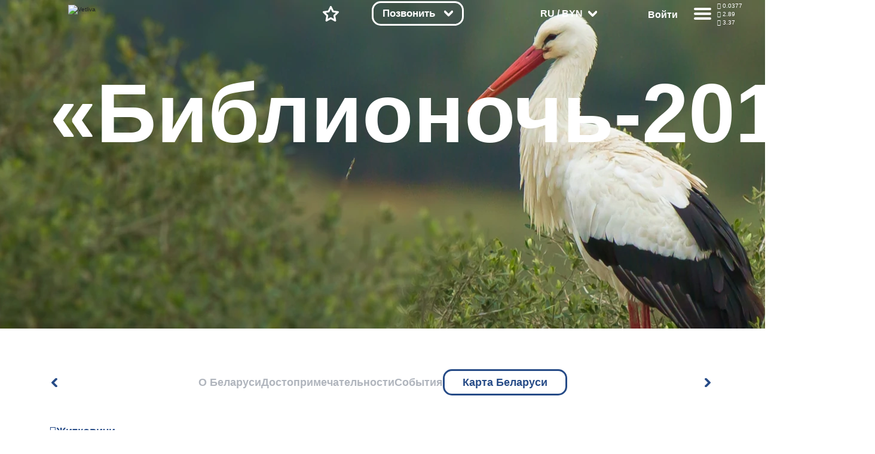

--- FILE ---
content_type: text/html; charset=UTF-8
request_url: https://vetliva.ru/belarus/poster/biblionoch-2018/
body_size: 85143
content:
<!DOCTYPE html><html lang="ru"><head>    <meta charset="UTF-8" />    <meta http-equiv="X-UA-Compatible" content="IE=edge" />    <meta name="viewport" content="height=device-height, width=device-width, initial-scale=1.0, minimum-scale=1.0, maximum-scale=1.0, user-scalable=no, target-densitydpi=device-dpi" />    <link rel="icon" type="image/x-icon" href="/local/templates/travelsoft_copy/images/favicon.ico" />    <title>«Библионочь-2018» - Vetliva</title><meta http-equiv="Content-Type" content="text/html; charset=UTF-8" /><meta name="keywords" content="афиша минск, события в беларуси, фестивали в беларуси, мероприятия беларусь, минск программа мероприятий, куда пойти в минске, события белоруссии, события белорусии в 2022" /><meta name="description" content="«Библионочь-2018» На портале VETLIVA собраны все основные события и лучшие мероприятия Белоруссии." /><link rel="canonical" href="https://vetliva.ru/belarus/poster/biblionoch-2018/" /><script data-skip-moving="true">(function(w, d, n) {var cl = "bx-core";var ht = d.documentElement;var htc = ht ? ht.className : undefined;if (htc === undefined || htc.indexOf(cl) !== -1){return;}var ua = n.userAgent;if (/(iPad;)|(iPhone;)/i.test(ua)){cl += " bx-ios";}else if (/Android/i.test(ua)){cl += " bx-android";}cl += (/(ipad|iphone|android|mobile|touch)/i.test(ua) ? " bx-touch" : " bx-no-touch");cl += w.devicePixelRatio && w.devicePixelRatio >= 2? " bx-retina": " bx-no-retina";var ieVersion = -1;if (/AppleWebKit/.test(ua)){cl += " bx-chrome";}else if ((ieVersion = getIeVersion()) > 0){cl += " bx-ie bx-ie" + ieVersion;if (ieVersion > 7 && ieVersion < 10 && !isDoctype()){cl += " bx-quirks";}}else if (/Opera/.test(ua)){cl += " bx-opera";}else if (/Gecko/.test(ua)){cl += " bx-firefox";}if (/Macintosh/i.test(ua)){cl += " bx-mac";}ht.className = htc ? htc + " " + cl : cl;function isDoctype(){if (d.compatMode){return d.compatMode == "CSS1Compat";}return d.documentElement && d.documentElement.clientHeight;}function getIeVersion(){if (/Opera/i.test(ua) || /Webkit/i.test(ua) || /Firefox/i.test(ua) || /Chrome/i.test(ua)){return -1;}var rv = -1;if (!!(w.MSStream) && !(w.ActiveXObject) && ("ActiveXObject" in w)){rv = 11;}else if (!!d.documentMode && d.documentMode >= 10){rv = 10;}else if (!!d.documentMode && d.documentMode >= 9){rv = 9;}else if (d.attachEvent && !/Opera/.test(ua)){rv = 8;}if (rv == -1 || rv == 8){var re;if (n.appName == "Microsoft Internet Explorer"){re = new RegExp("MSIE ([0-9]+[\.0-9]*)");if (re.exec(ua) != null){rv = parseFloat(RegExp.$1);}}else if (n.appName == "Netscape"){rv = 11;re = new RegExp("Trident/.*rv:([0-9]+[\.0-9]*)");if (re.exec(ua) != null){rv = parseFloat(RegExp.$1);}}}return rv;}})(window, document, navigator);</script><link href="https://cdnjs.cloudflare.com/ajax/libs/bootstrap/5.3.2/css/bootstrap.min.css" type="text/css"  rel="stylesheet" /><link href="/bitrix/css/main/system.auth/flat/style.css?16006707045755" type="text/css"  rel="stylesheet" /><link href="/bitrix/js/main/popup/dist/main.popup.bundle.css?167482920228019" type="text/css"  rel="stylesheet" /><link href="/bitrix/js/altasib.errorsend/css/window.css?1674829147540" type="text/css"  rel="stylesheet" /><link href="/bitrix/cache/css/s1/travelsoft_copy/page_f1c448e0747e1c0cb182c2b64f25ed20/page_f1c448e0747e1c0cb182c2b64f25ed20_v1.min.css?17544874384937" type="text/css"  rel="stylesheet" /><link href="/bitrix/cache/css/s1/travelsoft_copy/template_9b8bcaea2c76c93dfdf52f89904883e1/template_9b8bcaea2c76c93dfdf52f89904883e1_v1.min.css?1754487310406573" type="text/css"  data-template-style="true" rel="stylesheet" /><script type="extension/settings" data-extension="ui.vue">{"localizationDebug":false}</script>                    <link rel="stylesheet" type="text/css" href="/local/templates/travelsoft_copy/css/owl.carousel.min_old.css">                          <link rel="preconnect" href="https://bitrix.info"><script async data-skip-moving="true" src="/bitrix/js/adwex.minified/lazyload.js"></script></head><body>    <noscript><iframe src="https://www.googletagmanager.com/ns.html?id=GTM-TMNVPKLD"
height="0" width="0" style="display:none;visibility:hidden"></iframe></noscript><div id="check_templates_1"></div><template id="cookies-notify">    <div class="cookies">        <div class="cookies-wrapper box-modal" id="boxUserFirstInfo">            <div class="cookies-image">                <img src="/local/templates/travelsoft_copy/images/bisonCompressed.gif" alt="" />            </div>            <div class="cookies-desc">                Наш сайт использует файлы cookies. Нажимая на кнопку, вы подтверждаете своё согласие с условиями <a href="/tourist/privacy_policy/%D0%9F%D0%BE%D0%BB%D0%B8%D1%82%D0%B8%D0%BA%D0%B0%20%D0%BA%D0%BE%D0%BD%D1%84%D0%B8%D0%B4%D0%B5%D0%BD%D1%86%D0%B8%D0%B0%D0%BB%D1%8C%D0%BD%D0%BE%D1%81%D1%82%D0%B8.pdf" target="_blank">политики обработки персональных данных, политики конфиденциальности.</a>            </div>            <div class="cookies-btn b-r">                <div class="cookies-btn__link bold box-modal_close arcticmodal-close">Хорошо</div>            </div>        </div>    </div></template><template id="notifications-template">    <div class="{{classHTML}}" id="{{id}}">        <img
            class="notification-icon"
            src="/local/templates/travelsoft_copy/images/notification.svg"
            alt=""
            />{{text}}
    </div></template><div class="right-modal">    <div class="right-modal__bg"></div>    <div class="right-modal__content">        <div class="modal-nav__back arrow-back">            <svg
                    class=""
                    viewBox="0 0 35 31"
                    fill="none"
                    xmlns="http://www.w3.org/2000/svg"
            >                <path
                        d="M0.000873856 15.0996V15.0956V15.0606L0.00166827 15.0265L0.00246269 15.0085L0.0032571 14.9922L0.00492537 14.9581L0.00571979 14.9573C0.0488343 14.2739 0.410817 13.6777 0.945274 13.314L13.6299 0.630244C14.4703 -0.210081 15.8336 -0.210081 16.674 0.630244C17.5143 1.47057 17.5143 2.83396 16.674 3.67428L7.40434 12.9431H32.8475C34.036 12.9431 35 13.9071 35 15.0956C35 16.2841 34.036 17.248 32.8475 17.248H7.33276L16.674 26.5893C17.5143 27.4296 17.5143 28.793 16.674 29.6333C15.8336 30.4736 14.4703 30.4736 13.6299 29.6333L0.894829 16.8983C0.802092 16.8316 0.713422 16.7559 0.630447 16.6729C0.210691 16.2531 0 15.7033 0 15.1525V15.1265V15.1119L0.000873856 15.0996Z"
                        fill="#264B87"
                />            </svg>        </div>        <div class="modal-nav cu-p"></div>        <ul class="modal-actions modal-menu p-0 right-menu-overflow-x-hidden">            <div class="modal-lang bold" onclick="modalLangToggler()">                <span>RU</span>                <svg
                        class="cu-p modal-arrow main-arrow"
                        viewBox="0 0 15 15"
                        xmlns="http://www.w3.org/2000/svg"
                >                    <path
                            d="M0.617962 3.67354C-0.0915052 2.96258 -0.207119 1.66485 0.359752 0.775043C0.926623 -0.114765 1.96134 -0.259767 2.6708 0.451198L7.5 5.29658L12.3292 0.451198C13.0387 -0.259767 14.0734 -0.114765 14.6402 0.775043C15.2071 1.66485 15.0915 2.96258 14.382 3.67354L8.55223 9.52289C7.96475 10.1376 7.09456 10.1711 6.47358 9.5488L0.617962 3.67354Z"
                            fill="#264B87"
                    />                </svg>            </div>            <div class="modal-lang__options">                <div class="modal-options__lang">                    <span class="text-gray bold">Язык</span>                    <div
                            class="modal-lang__select modal-lang__current"
                            onclick="langListToggler()"
                    >                        <span class="text-main bold">Русский</span>                        <svg
                                class="cu-p modal-arrow main-arrow"
                                viewBox="0 0 15 15"
                                xmlns="http://www.w3.org/2000/svg"
                        >                            <path
                                    d="M0.617962 3.67354C-0.0915052 2.96258 -0.207119 1.66485 0.359752 0.775043C0.926623 -0.114765 1.96134 -0.259767 2.6708 0.451198L7.5 5.29658L12.3292 0.451198C13.0387 -0.259767 14.0734 -0.114765 14.6402 0.775043C15.2071 1.66485 15.0915 2.96258 14.382 3.67354L8.55223 9.52289C7.96475 10.1376 7.09456 10.1711 6.47358 9.5488L0.617962 3.67354Z"
                                    fill="#264B87"
                            />                        </svg>                    </div><div class="modal-lang-list">          <div
          class="modal-lang-item"
          onclick="modalLangItemToggler(this)"
      >        <a href="https://vetliva.by/belarus/poster/biblionoch-2018/"><span class="text-gray">Беларуская</span></a>      </div>          <div
          class="modal-lang-item"
          onclick="modalLangItemToggler(this)"
      >        <a href="https://vetliva.com/belarus/poster/biblionoch-2018/"><span class="text-gray">English</span></a>      </div>          <div
          class="modal-lang-item modal-lang-item__active"
          onclick="modalLangItemToggler(this)"
      >        <a href="https://vetliva.ru/belarus/poster/biblionoch-2018/"><span class="text-gray">Русский</span></a>      </div>      </div>                </div>                <div class="modal-options__currency">    <span class="text-gray bold">Валюта</span>    <div class="modal-lang__select modal-currency__current" onclick="modalCurrencyToggler()">        <span class="text-main bold">BYN</span>        <svg class="cu-p modal-arrow main-arrow" viewBox="0 0 15 15" xmlns="http://www.w3.org/2000/svg">          <path d="M0.617962 3.67354C-0.0915052 2.96258 -0.207119 1.66485 0.359752 0.775043C0.926623 -0.114765 1.96134 -0.259767 2.6708 0.451198L7.5 5.29658L12.3292 0.451198C13.0387 -0.259767 14.0734 -0.114765 14.6402 0.775043C15.2071 1.66485 15.0915 2.96258 14.382 3.67354L8.55223 9.52289C7.96475 10.1376 7.09456 10.1711 6.47358 9.5488L0.617962 3.67354Z" fill="#264B87"/>        </svg>    </div>    <div class="modal-currency__select">             <a onclick="return currencySelectItemToggler(this)" href="/belarus/poster/biblionoch-2018/index.php?currency=BYN">                <span class="text-gray modal-currency__select__item modal-currency__select__item__active">BYN</span>            </a>                     <a onclick="return currencySelectItemToggler(this)" href="/belarus/poster/biblionoch-2018/index.php?currency=RUB">                <span class="text-gray modal-currency__select__item ">RUB</span>            </a>                     <a onclick="return currencySelectItemToggler(this)" href="/belarus/poster/biblionoch-2018/index.php?currency=USD">                <span class="text-gray modal-currency__select__item ">USD</span>            </a>                     <a onclick="return currencySelectItemToggler(this)" href="/belarus/poster/biblionoch-2018/index.php?currency=EUR">                <span class="text-gray modal-currency__select__item ">EUR</span>            </a>            </div></div>            </div>            <li class="modal-menu__item bold cu-p modal-menu-has-children">            Путеводитель по сайту<div class="modal-menu__nested">              <ul class="modal-menu__nested__list">            <a href="/tourism/tours-excursions/" ><li class="modal-menu__nested__item b-r">Экскурсии и туры</li></a><a href="/tourism/tours-excursions/" ><li class="modal-menu__nested__item b-r">Парки и заповедники</li></a><a href="/tourism/where-to-stay/?set_filter=y&ruAccomFilter_46_2516181231=Y&ruAccomFilter_46_3808350329=Y" ><li class="modal-menu__nested__item b-r">Усадьбы и базы отдыха</li></a><a href="/tourism/where-to-stay/?set_filter=y&ruAccomFilter_46_4071888190=Y" ><li class="modal-menu__nested__item b-r">Отели и гостиницы</li></a><a href="/belarus/what-to-see/?set_filter=y&arrFilter_86=1343485207&arrFilter_86=2456969798" ><li class="modal-menu__nested__item b-r">Музеи и выставки</li></a><a href="/belarus/map/" ><li class="modal-menu__nested__item b-r">Карта путешественника</li></a>            </ul></div></li><li class="modal-menu__item bold cu-p modal-menu-has-children">            Беларусь<div class="modal-menu__nested">              <ul class="modal-menu__nested__list">            <a href="/belarus/about-country/" ><li class="modal-menu__nested__item b-r">О Беларуси</li></a><a href="/belarus/what-to-see/" ><li class="modal-menu__nested__item b-r">Достопримечательности</li></a><a href="/belarus/news/" ><li class="modal-menu__nested__item b-r">События</li></a><a href="/belarus/map/" ><li class="modal-menu__nested__item b-r">Карта Беларуси</li></a>            </ul></div></li><li class="modal-menu__item bold cu-p modal-menu-has-children">            О компании<div class="modal-menu__nested">              <ul class="modal-menu__nested__list">            <a href="/about/" ><li class="modal-menu__nested__item b-r">О компании</li></a><a href="/about/offices/" ><li class="modal-menu__nested__item b-r">Контакты</li></a><a href="/about/turistam/" ><li class="modal-menu__nested__item b-r">Туристам</li></a><a href="/about/news/" ><li class="modal-menu__nested__item b-r">Новости</li></a><a href="/about/reviews/" ><li class="modal-menu__nested__item b-r">Отзывы</li></a><a rel='nofollow' role='button' data-bs-toggle='modal' data-bs-target='#techsupport-modal' id='techsupport-btn' class=''>                <li class="modal-menu__nested__item b-r">                	Служба поддержки                </li>        </a>            </ul></div></li><li class="modal-menu__item bold cu-p modal-menu-has-children">            Партнерам<div class="modal-menu__nested">              <ul class="modal-menu__nested__list">            <a href="/partners-information/" ><li class="modal-menu__nested__item b-r">Информация</li></a><a href="/partners-information/faq/" ><li class="modal-menu__nested__item b-r">Тех. поддержка</li></a><a href="/partners-information/agents_doc.php" ><li class="modal-menu__nested__item b-r">Документы (для агентов)</li></a><a href="/partners-information/providers_doc.php" ><li class="modal-menu__nested__item b-r">Документы (для поставщиков)</li></a><a href="#registration-popup" class="show-registration-popup-2"><li class="modal-menu__nested__item b-r">Стать партнером</li></a>            </ul></div></li><a href="#"><li class="modal-menu__item bold cu-p">Дополнительно</li></a><a href="javascript:void(0)"><li class="modal-menu__item modal-menu__rates bold cu-p">Курс валют    </li></a>        </ul>        <div class="modal-actions__rates" id="actions-rates-container">  <span class="text-main bold modal-actions__header">Курс валют</span>  <div class="modal-rates">      <div class="modal-rates__rate">        <div class="modal-rate__items">          <span class="rate text-gray bold">RUB</span>          <span class="rate text-gray bold">USD</span>          <span class="rate text-gray bold">EUR</span>        </div>                <div class="modal-rate__day">          <div class="modal-rate__date semi-bold text-gray">            10.12.2025          </div>          <div class="modal-rate__values bold text-main">            <div class="modal-rate__value">0.0377</div>            <div class="modal-rate__value">2.89</div>            <div class="modal-rate__value">3.37</div>          </div>        </div><div class="modal-rate__day">          <div class="modal-rate__date semi-bold text-gray">            09.12.2025          </div>          <div class="modal-rate__values bold text-main">            <div class="modal-rate__value">0.0389</div>            <div class="modal-rate__value">2.98</div>            <div class="modal-rate__value">3.47</div>          </div>        </div><div class="modal-rate__day">          <div class="modal-rate__date semi-bold text-gray">            08.12.2025          </div>          <div class="modal-rate__values bold text-main">            <div class="modal-rate__value">0.0378</div>            <div class="modal-rate__value">2.88</div>            <div class="modal-rate__value">3.35</div>          </div>        </div><div class="modal-rate__day">          <div class="modal-rate__date semi-bold text-gray">            07.12.2025          </div>          <div class="modal-rate__values bold text-main">            <div class="modal-rate__value">0.0376</div>            <div class="modal-rate__value">2.90</div>            <div class="modal-rate__value">3.38</div>          </div>        </div><div class="modal-rate__day">          <div class="modal-rate__date semi-bold text-gray">            06.12.2025          </div>          <div class="modal-rate__values bold text-main">            <div class="modal-rate__value">0.0376</div>            <div class="modal-rate__value">2.90</div>            <div class="modal-rate__value">3.38</div>          </div>        </div></div>  </div>  <div class="pages-nav">    <div class="reviews-comments__pages__arrows">            <div class="comments__pages__pages bold">                                        <p class="pages__num pages__current cu-p">            1          </p><a class="pages__num cu-p" href="?page_number=2">                2              </a>                                <p class="pages__any cu-p">...</p><a class="pages__num cu-p" href="?page_number=636">                636            </a>                </div>                  <div class="pages-arrow__right pages-arrow">                <a href="?page_number=2">                    <svg
                        class="cu-p rotate-left"
                        viewBox="0 0 15 10"
                        fill="none"
                        xmlns="http://www.w3.org/2000/svg"
                    >                        <path
                            d="M0.617962 3.67354C-0.0915052 2.96258 -0.207119 1.66485 0.359752 0.775043C0.926623 -0.114765 1.96134 -0.259767 2.6708 0.451198L7.5 5.29658L12.3292 0.451198C13.0387 -0.259767 14.0734 -0.114765 14.6402 0.775043C15.2071 1.66485 15.0915 2.96258 14.382 3.67354L8.55223 9.52289C7.96475 10.1376 7.09456 10.1711 6.47358 9.5488L0.617962 3.67354Z"
                            fill="#264B87"
                        ></path>                    </svg>                </a>            </div>          </div></div></div>            </div></div><main class="main main-about"style='background-image: url("/upload/adwex.minified/webp/3ca/90/3ca67f92470fbd1b9a151af43af8eb5c.webp")' >    <header>        <nav>            <div class="header-logo cu-p">                <a href="/"
                ><img class="logotype" loading="lazy" src="/local/templates/travelsoft_copy/images/logo.svg" alt="Vetliva"
                    /><img class="logotype-blue" loading="lazy" src="/local/templates/travelsoft_copy/images/logoBlue.svg" alt="Vetliva"
                    /></a>            </div>            <div class="nav-menu">                <div class="nav-search ">                    <a href="/">                        <svg
                                class="cu-p mob-icon"
                                viewBox="0 0 16 19"
                                fill="none"
                                xmlns="http://www.w3.org/2000/svg"
                        >                            <path
                                    d="M10.1767 11.362L10.2457 11.3157C10.4864 11.1519 10.7113 10.9694 10.9185 10.7701C11.8784 9.85171 12.4722 8.58309 12.4722 7.18621C12.4722 5.78934 11.8774 4.52072 10.9185 3.60328C9.95273 2.67795 8.61011 2.10479 7.12346 2.10479C5.6378 2.10479 4.29519 2.67795 3.32843 3.60328C2.37054 4.52072 1.77569 5.78934 1.77569 7.18621C1.77569 8.57618 2.36067 9.83593 3.30771 10.7494L3.32843 10.7692C4.29519 11.6955 5.6378 12.2686 7.12346 12.2686C8.2599 12.2686 9.31249 11.9342 10.1767 11.362V11.362ZM11.8734 12.2943L14.9276 17.3589C15.1801 17.7772 15.044 18.3237 14.6257 18.5763C14.2065 18.8298 13.66 18.6937 13.4074 18.2744L10.3947 13.2778C9.4141 13.7681 8.30133 14.0443 7.12346 14.0443C5.16527 14.0443 3.38959 13.2798 2.10123 12.0457L2.07558 12.02C0.792152 10.779 0 9.06943 0 7.18621C0 5.28919 0.804977 3.56874 2.10123 2.32675C3.38959 1.09363 5.16626 0.329102 7.12346 0.329102C9.07968 0.329102 10.8583 1.09363 12.1467 2.32675C13.4429 3.56874 14.2469 5.28919 14.2469 7.18621C14.2469 9.08324 13.4429 10.8047 12.1467 12.0467L11.8734 12.2943V12.2943Z"
                                    fill="#B0B5BD"
                            />                        </svg>                    </a>                </div>                <!-- <div class="nav-booking cu-p">                    <div class="mobile-nav mobile-booking">                        <a href="/tourism/health-tourism/">                            <svg class="mob-icon" viewBox="0 0 18 19" fill="none" xmlns="http://www.w3.org/2000/svg" >                                <path d="M6.4134 2.01845H12.0157V1.21742C12.0157 0.727136 12.4133 0.330566 12.9035 0.330566C13.3938 0.330566 13.7914 0.727136 13.7914 1.21742V2.02142C14.7848 2.06088 15.6864 2.48408 16.3484 3.14503C17.0468 3.84446 17.4789 4.80431 17.4789 5.8569V14.8665C17.4789 15.925 17.0458 16.8859 16.3523 17.5794L16.2921 17.6337C15.6016 18.2956 14.6644 18.706 13.6405 18.706H4.78767C3.73015 18.706 2.7693 18.2729 2.0758 17.5794C1.38229 16.8859 0.949219 15.925 0.949219 14.8665V5.8569C0.949219 4.80431 1.38131 3.84446 2.0758 3.14898C2.73576 2.48507 3.63939 2.05989 4.63772 2.02142V1.26872C4.63772 0.779422 5.03527 0.381866 5.52556 0.381866C6.01585 0.381866 6.4134 0.779422 6.4134 1.26872V2.01845V2.01845ZM5.37462 10.7055C5.04316 10.3464 5.06783 9.78413 5.42691 9.45365C5.78599 9.12219 6.3473 9.14685 6.67876 9.50594L8.28379 11.2491L11.7572 7.56846C12.0926 7.21234 12.653 7.19458 13.0091 7.52999C13.3652 7.8654 13.383 8.42573 13.0476 8.78186L8.87569 13.2003C8.5166 13.5318 7.95529 13.5072 7.62383 13.1481L5.37462 10.7055V10.7055ZM13.7914 3.79908V4.59419C13.7914 5.08447 13.3938 5.48203 12.9035 5.48203C12.4133 5.48203 12.0157 5.08447 12.0157 4.59419V3.79414H6.4134V4.64647C6.4134 5.13676 6.01585 5.53432 5.52556 5.53432C5.03527 5.53432 4.63772 5.13676 4.63772 4.64647V3.79908C4.13165 3.83657 3.67194 4.0605 3.3316 4.40084C2.95673 4.77373 2.72491 5.29065 2.72491 5.8569V14.8665C2.72491 15.4328 2.95772 15.9497 3.3316 16.3236C3.7045 16.6965 4.22241 16.9303 4.78767 16.9303H13.6405C14.187 16.9303 14.6871 16.7142 15.0571 16.364L15.0965 16.3236C15.4704 15.9497 15.7032 15.4328 15.7032 14.8665V5.8569C15.7032 5.29065 15.4714 4.77373 15.0985 4.39886C14.7572 4.05951 14.2984 3.83657 13.7914 3.79908V3.79908Z" fill="#B0B5BD"/>                            </svg>                        </a>                    </div>                    <div class="desktop-booking dbk" onclick="navBookingClick()">    <span class="bold text-white nav-desktop text-shadow">Забронировать</span>        <svg
                  class="cu-p nav-desktop main-arrow svg-whiteFill nav-booking__svg"
                  viewBox="0 0 15 10"
                  xmlns="http://www.w3.org/2000/svg">            <path
                    d="M0.617962 3.67354C-0.0915052 2.96258 -0.207119 1.66485 0.359752 0.775043C0.926623 -0.114765 1.96134 -0.259767 2.6708 0.451198L7.5 5.29658L12.3292 0.451198C13.0387 -0.259767 14.0734 -0.114765 14.6402 0.775043C15.2071 1.66485 15.0915 2.96258 14.382 3.67354L8.55223 9.52289C7.96475 10.1376 7.09456 10.1711 6.47358 9.5488L0.617962 3.67354Z"
                    fill="#264B87"
                  />        </svg></div><div class="options booking-options bk b-r">    <ul>    	            <a href="/tourism/where-to-stay/?scroll-to-sp=Y&booking[id][]=&booking[date_from]=1765314000&booking[date_to]=1765400400&booking[adults]=2&booking[children]=0">                <li class="option booking-option bold b-r">                    Проживание                </li>            </a>                    <a href="/tourism/cognitive-tourism/?scroll-to-sp=Y&booking[id][]=&booking[date_from]=1765314000&booking[date_to]=1765400400&booking[adults]=2&booking[children]=0">                <li class="option booking-option bold b-r">                    Экскурсии                </li>            </a>                    <a href="/tourism/tours-in-belarus/?scroll-to-sp=Y&booking[id][]=&booking[date_from]=1765314000&booking[date_to]=1765400400&booking[adults]=2&booking[children]=0">                <li class="option booking-option bold b-r">                    Туры                </li>            </a>                    <a href="/tourism/health-tourism/?scroll-to-sp=Y&booking[id][]=&booking[date_from]=1765314000&booking[date_to]=1765400400&booking[adults]=2&booking[children]=0">                <li class="option booking-option bold b-r">                    Санатории                </li>            </a>                    <a href="/tourism/transfer/">                <li class="option booking-option bold b-r">                    Трансферы                </li>            </a>            </ul></div>                </div> -->                <div class="nav-favourites ">                    <a href="/wish-list/">                        <svg
                                class="mob-icon cu-p"
                                viewBox="0 0 20 19"
                                fill="none"
                                xmlns="http://www.w3.org/2000/svg"
                        >                            <path
                                    d="M11.1659 0.886032L13.637 6.06216L19.261 6.83755C19.701 6.89575 20.0098 7.30218 19.9516 7.74216C19.9259 7.93748 19.8312 8.10815 19.6951 8.23048L15.608 12.1903L16.6182 17.8557C16.6942 18.2937 16.4022 18.7129 15.9632 18.7889C15.7777 18.8215 15.5952 18.7869 15.4403 18.7031L10.4378 15.9892L5.43532 18.7041C5.04368 18.9152 4.55339 18.7712 4.34228 18.3795C4.25251 18.2128 4.22687 18.0293 4.25745 17.8557L5.26762 12.1903L1.16085 8.21173C0.843194 7.90197 0.836291 7.39195 1.14506 7.0743C1.27627 6.94112 1.44298 6.86122 1.61463 6.83853L7.23863 6.06216L9.7098 0.886032C9.90118 0.48453 10.3826 0.313868 10.7841 0.505247C10.9587 0.587126 11.0889 0.725234 11.1659 0.886032V0.886032ZM12.3684 7.14534L10.4378 3.10465L8.50824 7.14534C8.39282 7.38209 8.16593 7.55966 7.88675 7.59715L3.46727 8.2068L6.65364 11.2935C6.86573 11.4731 6.98115 11.7572 6.92985 12.0512L6.13869 16.4874L10.0442 14.3674C10.278 14.2382 10.571 14.2264 10.8226 14.3625L14.737 16.4874L13.9458 12.0512C13.9044 11.7976 13.9813 11.5283 14.1786 11.336L17.4084 8.2068L13.0343 7.60306C12.7571 7.58136 12.4966 7.41564 12.3684 7.14534Z"
                                    fill="#B0B5BD"
                            />                        </svg>                        <svg
                                class="cu-p desk-icon"
                                viewBox="0 0 58 56"
                                fill="none"
                                xmlns="http://www.w3.org/2000/svg"
                        >                            <path
                                    d="M31.9878 1.88647L39.058 16.6804L55.1478 18.8996C56.9556 19.1495 58.2184 20.8167 57.9683 22.6233C57.8582 23.4186 57.4732 24.1083 56.9224 24.61L45.2462 35.9123L48.1405 52.1212C48.4549 53.9205 47.2499 55.634 45.4493 55.9482C44.6846 56.0816 43.9354 55.9411 43.3024 55.5975L43.3015 55.5992L28.999 47.8426L14.6964 55.5992C13.0886 56.4704 11.0785 55.8741 10.2067 54.2675C9.81613 53.5477 9.72063 52.7472 9.87833 52.0045L12.7517 35.9123L0.99993 24.5368C-0.30767 23.2658 -0.33657 21.176 0.93533 19.8693C1.46893 19.321 2.14673 18.9979 2.85033 18.9011L2.85013 18.8996L18.9399 16.6804L26.0103 1.88647C26.7963 0.237071 28.7717 -0.463329 30.4223 0.322071C31.1364 0.661972 31.6726 1.22427 31.9878 1.88647ZM33.8476 21.1299L28.999 10.9847L24.1504 21.1299L24.1452 21.1274C23.6827 22.0958 22.7576 22.8207 21.6145 22.9787L10.4727 24.5155L18.4618 32.2487C19.3246 32.9831 19.7874 34.1413 19.5784 35.3378L17.5847 46.5024L27.3829 41.1885C28.3404 40.6548 29.5424 40.6072 30.5775 41.1682L40.4132 46.5023L38.4196 35.3378L38.4261 35.3366C38.2457 34.2988 38.5644 33.1927 39.3769 32.4028L47.5253 24.5155L36.5863 23.0067C35.4425 22.9191 34.3761 22.239 33.8476 21.1299Z"
                                    fill="#B0B5BD"
                            />                        </svg>                    </a>                </div>                                    <div class="nav-calls cu-p">                        <div class="mobile-nav mobile-booking">                            <a href="/tourism/health-tourism/">                            </a>                        </div>                        <div class="desktop-booking colph">                            <span class="bold text-white nav-desktop text-shadow">Позвонить</span>                            <svg
                                    class="cu-p nav-desktop main-arrow svg-whiteFill nav-booking__svg"
                                    viewBox="0 0 15 10"
                                    xmlns="http://www.w3.org/2000/svg">                                <path
                                        d="M0.617962 3.67354C-0.0915052 2.96258 -0.207119 1.66485 0.359752 0.775043C0.926623 -0.114765 1.96134 -0.259767 2.6708 0.451198L7.5 5.29658L12.3292 0.451198C13.0387 -0.259767 14.0734 -0.114765 14.6402 0.775043C15.2071 1.66485 15.0915 2.96258 14.382 3.67354L8.55223 9.52289C7.96475 10.1376 7.09456 10.1711 6.47358 9.5488L0.617962 3.67354Z"
                                        fill="#264B87"
                                />                            </svg>                        </div>                        <div class="options booking-options cl b-r" style="width: 300px;">                            <ul>                                <a href="tel:7172">                                    <li class="option booking-option bold b-r">                                        <img src="/images/bel.svg">                                        7172
                                    </li>                                </a>                                <a href="tel:+74956681126">                                    <li class="option booking-option bold b-r">                                        <img src="/images/rus.svg">                                        +7 (495) 668-11-26
                                    </li>                                </a>                            </ul>                        </div>                    </div>                <div class="nav-lang  nav-desktop cu-p">                    <div class="nav-lang__wrapper" onclick="navLangClick()">                        <span class="text-white bold"> RU / BYN</span>                                                <svg
                                class="cu-p nav-desktop header-lang__svg"
                                viewBox="0 0 15 10"
                                fill="none"
                                xmlns="http://www.w3.org/2000/svg"
                        >                            <path
                                    d="M0.617962 3.67354C-0.0915052 2.96258 -0.207119 1.66485 0.359752 0.775043C0.926623 -0.114765 1.96134 -0.259767 2.6708 0.451198L7.5 5.29658L12.3292 0.451198C13.0387 -0.259767 14.0734 -0.114765 14.6402 0.775043C15.2071 1.66485 15.0915 2.96258 14.382 3.67354L8.55223 9.52289C7.96475 10.1376 7.09456 10.1711 6.47358 9.5488L0.617962 3.67354Z"
                                    fill="#264B87"
                            />                        </svg>                    </div>                    <div class="modal-lang__options header__modal-lang__options">                        <div class="modal-options__lang">                            <span class="text-gray bold">Язык</span>                            <div
                                    class="modal-lang__select modal-lang__current"
                                    onclick="langListToggler()"
                            >                                <span class="text-main bold">Русский</span>                                <svg
                                        class="cu-p modal-arrow main-arrow"
                                        viewBox="0 0 15 15"
                                        xmlns="http://www.w3.org/2000/svg"
                                >                                    <path
                                            d="M0.617962 3.67354C-0.0915052 2.96258 -0.207119 1.66485 0.359752 0.775043C0.926623 -0.114765 1.96134 -0.259767 2.6708 0.451198L7.5 5.29658L12.3292 0.451198C13.0387 -0.259767 14.0734 -0.114765 14.6402 0.775043C15.2071 1.66485 15.0915 2.96258 14.382 3.67354L8.55223 9.52289C7.96475 10.1376 7.09456 10.1711 6.47358 9.5488L0.617962 3.67354Z"
                                            fill="#264B87"
                                    />                                </svg>                            </div><div class="modal-lang-list">          <div
          class="modal-lang-item"
          onclick="modalLangItemToggler(this)"
      >        <a href="https://vetliva.by/belarus/poster/biblionoch-2018/"><span class="text-gray">Беларуская</span></a>      </div>          <div
          class="modal-lang-item"
          onclick="modalLangItemToggler(this)"
      >        <a href="https://vetliva.com/belarus/poster/biblionoch-2018/"><span class="text-gray">English</span></a>      </div>          <div
          class="modal-lang-item modal-lang-item__active"
          onclick="modalLangItemToggler(this)"
      >        <a href="https://vetliva.ru/belarus/poster/biblionoch-2018/"><span class="text-gray">Русский</span></a>      </div>      </div>                        </div>                        <div class="modal-options__currency">    <span class="text-gray bold">Валюта</span>    <div class="modal-lang__select modal-currency__current" onclick="modalCurrencyToggler()">        <span class="text-main bold">BYN</span>        <svg class="cu-p modal-arrow main-arrow" viewBox="0 0 15 15" xmlns="http://www.w3.org/2000/svg">          <path d="M0.617962 3.67354C-0.0915052 2.96258 -0.207119 1.66485 0.359752 0.775043C0.926623 -0.114765 1.96134 -0.259767 2.6708 0.451198L7.5 5.29658L12.3292 0.451198C13.0387 -0.259767 14.0734 -0.114765 14.6402 0.775043C15.2071 1.66485 15.0915 2.96258 14.382 3.67354L8.55223 9.52289C7.96475 10.1376 7.09456 10.1711 6.47358 9.5488L0.617962 3.67354Z" fill="#264B87"/>        </svg>    </div>    <div class="modal-currency__select">             <a onclick="return currencySelectItemToggler(this)" href="/belarus/poster/biblionoch-2018/index.php?currency=BYN">                <span class="text-gray modal-currency__select__item modal-currency__select__item__active">BYN</span>            </a>                     <a onclick="return currencySelectItemToggler(this)" href="/belarus/poster/biblionoch-2018/index.php?currency=RUB">                <span class="text-gray modal-currency__select__item ">RUB</span>            </a>                     <a onclick="return currencySelectItemToggler(this)" href="/belarus/poster/biblionoch-2018/index.php?currency=USD">                <span class="text-gray modal-currency__select__item ">USD</span>            </a>                     <a onclick="return currencySelectItemToggler(this)" href="/belarus/poster/biblionoch-2018/index.php?currency=EUR">                <span class="text-gray modal-currency__select__item ">EUR</span>            </a>            </div></div>                    </div>                </div>                                             <!-- <div class="nav-cart   switch basket">                    <div id="small-basket-container">        <a id="basket-link" href="/booking/">        <svg
            class="mob-icon cu-p"
            viewBox="0 0 23 19"
            fill="none"
            xmlns="http://www.w3.org/2000/svg">            <path
                d="M20.086 7.89372H18.0479L18.2057 8.16599C18.4425 8.57835 18.3004 9.1071 17.8881 9.34386C17.4747 9.5816 16.946 9.43955 16.7092 9.0272L16.0542 7.89372H6.56707L5.85186 9.13176C5.61511 9.5451 5.08635 9.68618 4.674 9.44942C4.26066 9.21266 4.11959 8.68389 4.35635 8.27055L4.57436 7.89372H2.28767L4.63157 16.641H17.7411L20.086 7.89372V7.89372ZM1.15912 6.15947H5.57467L8.82122 0.537435C9.05798 0.125081 9.58673 -0.0169713 9.99908 0.219787C10.4124 0.456545 10.5535 0.985313 10.3167 1.39865L7.56836 6.15947H15.0539L12.2443 1.29309C12.0076 0.880738 12.1496 0.351983 12.562 0.115225C12.9753 -0.12252 13.5041 0.0195314 13.7409 0.431885L17.0476 6.15947H21.2145L21.4375 6.19004C21.8982 6.31237 22.1734 6.78884 22.0511 7.24954L19.2544 17.6847C19.1725 18.0793 18.8233 18.3752 18.406 18.3752H3.96767C3.58589 18.3732 3.2347 18.1177 3.13112 17.731L0.335404 7.29787C0.307782 7.21205 0.291992 7.1203 0.291992 7.02659C0.291992 6.54715 0.680674 6.15947 1.15912 6.15947V6.15947Z"
                fill="#B0B5BD"
                />        </svg>        <svg
            class="cu-p desk-icon"
            viewBox="0 0 65 55"
            fill="none"
            xmlns="http://www.w3.org/2000/svg">            <path
                d="M61.7429 16.4289C62.5214 16.8006 63.2114 17.3416 63.7591 18.0257C64.2997 18.7011 64.6704 19.4755 64.858 20.2925C65.0458 21.1105 65.0493 21.9686 64.8559 22.8105L58.4738 50.5662C58.1747 51.8674 57.4433 52.9754 56.4459 53.7595C55.4489 54.5432 54.1956 55 52.8511 55H12.1489C10.8044 55 9.55111 54.5432 8.55411 53.7595C7.55651 52.9753 6.82531 51.8674 6.52611 50.5662L0.144113 22.8106C-0.0494871 21.9688 -0.0458868 21.1106 0.142013 20.2927C0.329813 19.4755 0.700313 18.7011 1.24091 18.0259C1.78841 17.3417 2.47851 16.8008 3.25691 16.429C4.03571 16.0572 4.89031 15.8583 5.76681 15.8583V15.864L16.7539 15.8641L22.8493 1.96738C23.2138 1.13618 23.8809 0.531381 24.6646 0.225881C25.446 -0.079319 26.3464 -0.0868172 27.1793 0.275183C28.0141 0.638183 28.6216 1.30238 28.9287 2.08278C29.2351 2.86098 29.2428 3.75768 28.8791 4.58718L23.9355 15.8583H41.0644L36.1211 4.58788C35.757 3.75778 35.7646 2.86118 36.0711 2.08278C36.3784 1.30248 36.9857 0.638183 37.82 0.275383C38.6535 -0.087117 39.5539 -0.079319 40.3354 0.225881C41.119 0.531781 41.7861 1.13668 42.1505 1.96708L48.2435 15.8582H59.2331C60.1096 15.8582 60.9642 16.0571 61.7429 16.4289ZM12.7889 48.4409H52.2114L58.1952 22.4173H50.9537C51.0099 22.9452 50.9346 23.4715 50.7451 23.9527C50.4378 24.7329 49.8305 25.3972 48.9964 25.76C48.7849 25.8519 48.5689 25.92 48.3517 25.9654C48.1176 26.0144 47.8932 26.0382 47.6815 26.0382C47.039 26.0382 46.4107 25.8484 45.8764 25.5005C45.3605 25.1645 44.9328 24.6776 44.6656 24.0682L43.9416 22.4176H21.0586L20.3346 24.0682C20.0674 24.6776 19.6394 25.1645 19.1238 25.5005C18.5895 25.8484 17.9612 26.0382 17.3187 26.0382C17.107 26.0382 16.8826 26.0144 16.6485 25.9654C16.4313 25.9202 16.2153 25.8519 16.0042 25.7601C15.1697 25.3973 14.5623 24.7331 14.2553 23.9527C14.0659 23.4715 13.9906 22.9452 14.0467 22.4173H6.80501L12.7889 48.4409Z"
                fill="#B0B5BD"
                />        </svg>    </a></div>                </div>   -->                <div class="nav-auth ">                    <a class="show-header-auth-popup auth-link more-btn" href="#header-auth-popup"><div class="mobile-nav nav-auth-mobile"><svg
					class="mob-icon cu-p"
					viewBox="0 0 16 19"
					fill="none"
					xmlns="http://www.w3.org/2000/svg"
				><path
						d="M3.39579 9.13548C3.75487 8.805 4.31618 8.82868 4.64764 9.18776C4.9791 9.54783 4.95445 10.1091 4.59537 10.4406C3.89397 11.0838 3.34844 11.799 2.93805 12.5813C2.58193 13.261 2.32051 14.0038 2.139 14.8039C2.33038 15.015 2.53063 15.2123 2.73681 15.3938C4.12579 16.6131 5.89358 17.2247 7.68012 17.2306C9.47948 17.2356 11.3045 16.6328 12.7941 15.4283C13.0397 15.23 13.2775 15.014 13.5044 14.7831C13.3209 13.992 13.0545 13.259 12.6955 12.5872C12.2772 11.8039 11.7208 11.0868 11.0155 10.4406C10.6564 10.1091 10.6327 9.54783 10.9632 9.18776C11.2946 8.82868 11.856 8.805 12.216 9.13548C13.0634 9.91283 13.7382 10.7888 14.2561 11.7556C14.7691 12.7165 15.1232 13.7611 15.3353 14.8848C15.3827 15.1432 15.3156 15.4184 15.1311 15.6305C14.7493 16.0656 14.336 16.4602 13.9039 16.8094C12.0917 18.2734 9.87112 19.0063 7.68012 18.9994C5.47531 18.9925 3.29024 18.2359 1.57176 16.7265C1.18802 16.3901 0.824984 16.0133 0.493523 15.6029C0.337657 15.4076 0.263674 15.1491 0.312999 14.8848C0.525095 13.7621 0.868391 12.7194 1.37052 11.7615C1.87757 10.7928 2.54346 9.91579 3.39579 9.13548V9.13548ZM7.80639 0.625C8.87477 0.625 9.84449 1.07583 10.5439 1.80387C11.2354 2.52302 11.6636 3.51346 11.6636 4.60156C11.6636 5.68966 11.2354 6.6801 10.5439 7.39826C9.84449 8.12728 8.87477 8.57712 7.80639 8.57712C6.73605 8.57712 5.76534 8.1263 5.0669 7.39826C4.37537 6.6801 3.94822 5.68966 3.94822 4.60156C3.94822 3.51346 4.37537 2.52302 5.0669 1.80387C5.76534 1.07682 6.73605 0.625 7.80639 0.625ZM9.2674 3.03205C8.8945 2.64238 8.37461 2.40069 7.80639 2.40069C7.2362 2.40069 6.71731 2.64238 6.34343 3.03205C5.96067 3.4296 5.72391 3.98599 5.72391 4.60156C5.72391 5.21614 5.96067 5.77253 6.34343 6.17008C6.71731 6.55975 7.2362 6.80143 7.80639 6.80143C8.37461 6.80143 8.8945 6.55975 9.2674 6.17008C9.65016 5.77253 9.88789 5.21614 9.88789 4.60156C9.88789 3.98599 9.65016 3.4296 9.2674 3.03205Z"
						fill="#B0B5BD"
					/></svg></div><span class="bold text-white nav-desktop cu-p">Войти</span></a><div id="blok_js_form_auth"></div><!----><div class="dynamic_reg_agent_form"></div></noindex></div></div>                        </div>            </div>            <div class="header-burger cu-p" onclick="rightModalToggler()">                <div class="header-burger__block"></div>            </div>                        <div class="nav-course" >                <ul>                    <li>                        <i class="fa fa-rub"></i>                        0.0377                    </li>                    <li>                        <i class="fa fa-usd"></i>                        2.89                    </li>                    <li>                        <i class="fa fa-eur"></i>                        3.37                    </li>                </ul>            </div>        </nav>    </header><div class="main-descriptions container" style="padding-top: 13.5rem;">            <div class="main-description__h1">                <h1 class="h-1">«Библионочь-2018»</h1>            </div></div>    </main><div class="about">                <div class="about-nav"><div  class="form-about__left"><svg
			class="cu-p main-arrow rotate-right"
			viewBox="0 0 15 15"
			fill="none"
			xmlns="http://www.w3.org/2000/svg"
		><path
				d="M0.617962 5.67354C-0.0915052 4.96258 -0.207119 3.66485 0.359752 2.77504C0.926622 1.88523 1.96134 1.74023 2.6708 2.4512L7.5 7.29658L12.3292 2.4512C13.0387 1.74023 14.0734 1.88523 14.6402 2.77504C15.2071 3.66485 15.0915 4.96258 14.382 5.67354L8.55223 11.5229C7.96475 12.1376 7.09456 12.1711 6.47358 11.5488L0.617962 5.67354Z"
				fill="#264B87"
			></path></svg></div><ul class="form-about_nav__content"><li class="form-content__item form-about-content__item cu-p bold "><a href="/belarus/about-country/" >О Беларуси</a></li><li class="form-content__item form-about-content__item cu-p bold "><a href="/belarus/what-to-see/" >Достопримечательности</a></li><li class="form-content__item form-about-content__item cu-p bold "><a href="/belarus/news/" >События</a></li><li class="form-content__item form-about-content__btn form-about-content__item b-r cu-p bold "><a href="/belarus/map/" >Карта Беларуси</a></li></ul>                            <div  class="form-about__right"><svg
						class="cu-p main-arrow rotate-left"
						viewBox="0 0 15 15"
						fill="none"
						xmlns="http://www.w3.org/2000/svg"
					><path
							d="M0.617962 5.67354C-0.0915052 4.96258 -0.207119 3.66485 0.359752 2.77504C0.926622 1.88523 1.96134 1.74023 2.6708 2.4512L7.5 7.29658L12.3292 2.4512C13.0387 1.74023 14.0734 1.88523 14.6402 2.77504C15.2071 3.66485 15.0915 4.96258 14.382 5.67354L8.55223 11.5229C7.96475 12.1376 7.09456 12.1711 6.47358 11.5488L0.617962 5.67354Z"
							fill="#264B87"
						></path></svg></div></div><div class="about-content text-main about-p semi-bold">            <section class="info-list poster-list">   <p>            <i class="fa fa-map-marker"></i>Житковичи            </p>                                                <b>Даты проведения:</b>                                                                                                                                                                                                                                                                                                                                            <br>14.09.2018 - 14.09.2018                                                                            <p><i class="fa fa-info-circle blue"></i> 	Праздники</p><picture><img loading="lazy" src="/bitrix/js/adwex.minified/1px.png" data-src="/upload/adwex.minified/webp/c00/90/c00ec5fc1d536fd3de76c7450100237e.webp" alt="" class="ami-lazy img-responsive">        </picture><div class="policies-item"  id="iblock_descc">        <p >    <p> Для посетителей работает несколько досуговых зон: художественная выставка местных художников; чествование лучших читателей «Читатель года», Литературная гостиная.</p> <br>        </p>    </div>        <div class="hotel-detail-map" id="placement_locationn">        <h4>Карта местоположения</h4>        <div style="width: 100%; height: 400px" id="placement_location_map"></div>                                            </div><br><div style="width:210px;float:left;" class="ya-share2" data-services="vkontakte,facebook,odnoklassniki,gplus,twitter" data-counter="" 
						data-lang="ru" 
						data-image="https://vetliva.ru/upload/resize_cache/iblock/ae2/823_428_2/ae2879201347334a5606ba3e72bf254b.png"
></div><div style="clear: both;"></div>   <p><a href="/belarus/poster/" class="awe-btn awe-btn-5 arrow-right awe-btn-lager text-uppercase float-right mt-20">Возврат к списку</a></p><div style="clear: both;"></div>            <font color="#FF0000">Cannot find 'sights' template with page ''</font> </section> <br></div>    </div><footer class="container-fluid p-0">    <div class="colored-line">        <svg xmlns="http://www.w3.org/2000/svg" xml:space="preserve" width="509.125mm" height="5mm" version="1.1" style="shape-rendering:geometricPrecision; text-rendering:geometricPrecision; image-rendering:optimizeQuality; fill-rule:evenodd; clip-rule:evenodd" viewBox="0 0 50912.5 500" xmlns:xlink="http://www.w3.org/1999/xlink" xmlns:xodm="http://www.corel.com/coreldraw/odm/2003">            <metadata id="CorelCorpID_0Corel-Layer" />            <path class="fil100" d="M44998.41 3.95l1499.99 0c137.51,0 250,112.5 250,250l0 0c0,137.51 -112.49,250 -250,250l-1499.99 0c-137.51,0 -250.01,-112.49 -250.01,-250l0 0c0,-137.5 112.5,-250 250.01,-250z" />            <path class="fil101" d="M43498.41 3.95l1499.99 0c137.51,0 250,112.5 250,250l0 0c0,137.51 -112.49,250 -250,250l-1499.99 0c-137.51,0 -250.01,-112.49 -250.01,-250l0 0c0,-137.5 112.5,-250 250.01,-250z" />            <path class="fil102" d="M46498.41 3.95l1499.99 0c137.51,0 250,112.5 250,250l0 0c0,137.51 -112.49,250 -250,250l-1499.99 0c-137.51,0 -250.01,-112.49 -250.01,-250l0 0c0,-137.5 112.5,-250 250.01,-250z" />            <path class="fil103" d="M47998.41 3.95l1499.99 0c137.51,0 250,112.5 250,250l0 0c0,137.51 -112.49,250 -250,250l-1499.99 0c-137.51,0 -250.01,-112.49 -250.01,-250l0 0c0,-137.5 112.5,-250 250.01,-250z" />            <path class="fil104" d="M49498.41 3.95l1411.04 0 0 500 -1411.04 0c-137.51,0 -250.01,-112.49 -250.01,-250 0,-137.5 112.5,-250 250.01,-250z" />            <path class="fil105" d="M43498.4 3.95c138.07,0 250,111.93 250,250 0,138.07 -111.93,250 -250,250 -138.07,0 -250,-111.93 -250,-250 0,-138.07 111.93,-250 250,-250z" />            <path class="fil106" d="M44998.4 3.95c138.07,0 250,111.93 250,250 0,138.07 -111.93,250 -250,250 -138.07,0 -250,-111.93 -250,-250 0,-138.07 111.93,-250 250,-250z" />            <path class="fil107" d="M47998.4 3.95c138.07,0 250,111.93 250,250 0,138.07 -111.93,250 -250,250 -138.07,0 -250,-111.93 -250,-250 0,-138.07 111.93,-250 250,-250z" />            <path class="fil103" d="M46498.4 3.95c138.07,0 250,111.93 250,250 0,138.07 -111.93,250 -250,250 -138.07,0 -250,-111.93 -250,-250 0,-138.07 111.93,-250 250,-250z" />            <path class="fil108" d="M49498.4 3.95c138.07,0 250,111.93 250,250 0,138.07 -111.93,250 -250,250 -138.07,0 -250,-111.93 -250,-250 0,-138.07 111.93,-250 250,-250z" />            <path class="fil100" d="M34498.41 3.95l1499.99 0c137.51,0 250,112.5 250,250l0 0c0,137.51 -112.49,250 -250,250l-1499.99 0c-137.51,0 -250.01,-112.49 -250.01,-250l0 0c0,-137.5 112.5,-250 250.01,-250z" />            <path class="fil101" d="M32998.41 3.95l1499.99 0c137.51,0 250,112.5 250,250l0 0c0,137.51 -112.49,250 -250,250l-1499.99 0c-137.51,0 -250.01,-112.49 -250.01,-250l0 0c0,-137.5 112.5,-250 250.01,-250z" />            <path class="fil102" d="M35998.41 3.95l1499.99 0c137.51,0 250,112.5 250,250l0 0c0,137.51 -112.49,250 -250,250l-1499.99 0c-137.51,0 -250.01,-112.49 -250.01,-250l0 0c0,-137.5 112.5,-250 250.01,-250z" />            <path class="fil103" d="M37498.41 3.95l1499.99 0c137.51,0 250,112.5 250,250l0 0c0,137.51 -112.49,250 -250,250l-1499.99 0c-137.51,0 -250.01,-112.49 -250.01,-250l0 0c0,-137.5 112.5,-250 250.01,-250z" />            <path class="fil109" d="M40498.41 3.95l1499.99 0c137.51,0 250,112.5 250,250l0 0c0,137.51 -112.49,250 -250,250l-1499.99 0c-137.51,0 -250.01,-112.49 -250.01,-250l0 0c0,-137.5 112.5,-250 250.01,-250z" />            <path class="fil104" d="M38998.41 3.95l1499.99 0c137.51,0 250,112.5 250,250l0 0c0,137.51 -112.49,250 -250,250l-1499.99 0c-137.51,0 -250.01,-112.49 -250.01,-250l0 0c0,-137.5 112.5,-250 250.01,-250z" />            <path class="fil1010" d="M41998.41 3.95l1499.99 0c137.51,0 250,112.5 250,250l0 0c0,137.51 -112.49,250 -250,250l-1499.99 0c-137.51,0 -250.01,-112.49 -250.01,-250l0 0c0,-137.5 112.5,-250 250.01,-250z" />            <path class="fil105" d="M32998.4 3.95c138.07,0 250,111.93 250,250 0,138.07 -111.93,250 -250,250 -138.07,0 -250,-111.93 -250,-250 0,-138.07 111.93,-250 250,-250z" />            <path class="fil106" d="M34498.4 3.95c138.07,0 250,111.93 250,250 0,138.07 -111.93,250 -250,250 -138.07,0 -250,-111.93 -250,-250 0,-138.07 111.93,-250 250,-250z" />            <path class="fil107" d="M37498.4 3.95c138.07,0 250,111.93 250,250 0,138.07 -111.93,250 -250,250 -138.07,0 -250,-111.93 -250,-250 0,-138.07 111.93,-250 250,-250z" />            <path class="fil103" d="M35998.4 3.95c138.07,0 250,111.93 250,250 0,138.07 -111.93,250 -250,250 -138.07,0 -250,-111.93 -250,-250 0,-138.07 111.93,-250 250,-250z" />            <path class="fil108" d="M38998.4 3.95c138.07,0 250,111.93 250,250 0,138.07 -111.93,250 -250,250 -138.07,0 -250,-111.93 -250,-250 0,-138.07 111.93,-250 250,-250z" />            <path class="fil1011" d="M40498.4 3.95c138.07,0 250,111.93 250,250 0,138.07 -111.93,250 -250,250 -138.07,0 -250,-111.93 -250,-250 0,-138.07 111.93,-250 250,-250z" />            <path class="fil1012" d="M41998.4 3.95c138.07,0 250,111.93 250,250 0,138.07 -111.93,250 -250,250 -138.07,0 -250,-111.93 -250,-250 0,-138.07 111.93,-250 250,-250z" />            <path class="fil1013" d="M43498.4 3.95c138.07,0 250,111.93 250,250 0,138.07 -111.93,250 -250,250 -138.07,0 -250,-111.93 -250,-250 0,-138.07 111.93,-250 250,-250z" />            <g id="_1231686112">                <path class="fil100" d="M13498.41 3.95l1499.99 0c137.51,0 250,112.5 250,250l0 0c0,137.51 -112.49,250 -250,250l-1499.99 0c-137.51,0 -250.01,-112.49 -250.01,-250l0 0c0,-137.5 112.5,-250 250.01,-250z" />                <path class="fil101" d="M11998.41 3.95l1499.99 0c137.51,0 250,112.5 250,250l0 0c0,137.51 -112.49,250 -250,250l-1499.99 0c-137.51,0 -250.01,-112.49 -250.01,-250l0 0c0,-137.5 112.5,-250 250.01,-250z" />                <path class="fil102" d="M14998.41 3.95l1499.99 0c137.51,0 250,112.5 250,250l0 0c0,137.51 -112.49,250 -250,250l-1499.99 0c-137.51,0 -250.01,-112.49 -250.01,-250l0 0c0,-137.5 112.5,-250 250.01,-250z" />                <path class="fil103" d="M16498.41 3.95l1499.99 0c137.51,0 250,112.5 250,250l0 0c0,137.51 -112.49,250 -250,250l-1499.99 0c-137.51,0 -250.01,-112.49 -250.01,-250l0 0c0,-137.5 112.5,-250 250.01,-250z" />                <path class="fil109" d="M19498.41 3.95l1499.99 0c137.51,0 250,112.5 250,250l0 0c0,137.51 -112.49,250 -250,250l-1499.99 0c-137.51,0 -250.01,-112.49 -250.01,-250l0 0c0,-137.5 112.5,-250 250.01,-250z" />                <path class="fil104" d="M17998.41 3.95l1499.99 0c137.51,0 250,112.5 250,250l0 0c0,137.51 -112.49,250 -250,250l-1499.99 0c-137.51,0 -250.01,-112.49 -250.01,-250l0 0c0,-137.5 112.5,-250 250.01,-250z" />                <path class="fil1010" d="M20998.41 3.95l1499.99 0c137.51,0 250,112.5 250,250l0 0c0,137.51 -112.49,250 -250,250l-1499.99 0c-137.51,0 -250.01,-112.49 -250.01,-250l0 0c0,-137.5 112.5,-250 250.01,-250z" />                <path class="fil105" d="M11998.4 3.95c138.07,0 250,111.93 250,250 0,138.07 -111.93,250 -250,250 -138.07,0 -250,-111.93 -250,-250 0,-138.07 111.93,-250 250,-250z" />                <path class="fil106" d="M13498.4 3.95c138.07,0 250,111.93 250,250 0,138.07 -111.93,250 -250,250 -138.07,0 -250,-111.93 -250,-250 0,-138.07 111.93,-250 250,-250z" />                <path class="fil107" d="M16498.4 3.95c138.07,0 250,111.93 250,250 0,138.07 -111.93,250 -250,250 -138.07,0 -250,-111.93 -250,-250 0,-138.07 111.93,-250 250,-250z" />                <path class="fil103" d="M14998.4 3.95c138.07,0 250,111.93 250,250 0,138.07 -111.93,250 -250,250 -138.07,0 -250,-111.93 -250,-250 0,-138.07 111.93,-250 250,-250z" />                <path class="fil108" d="M17998.4 3.95c138.07,0 250,111.93 250,250 0,138.07 -111.93,250 -250,250 -138.07,0 -250,-111.93 -250,-250 0,-138.07 111.93,-250 250,-250z" />                <path class="fil1011" d="M19498.4 3.95c138.07,0 250,111.93 250,250 0,138.07 -111.93,250 -250,250 -138.07,0 -250,-111.93 -250,-250 0,-138.07 111.93,-250 250,-250z" />                <path class="fil1012" d="M20998.4 3.95c138.07,0 250,111.93 250,250 0,138.07 -111.93,250 -250,250 -138.07,0 -250,-111.93 -250,-250 0,-138.07 111.93,-250 250,-250z" />            </g>            <path class="fil100" d="M23998.41 3.95l1499.99 0c137.51,0 250,112.5 250,250l0 0c0,137.51 -112.49,250 -250,250l-1499.99 0c-137.51,0 -250.01,-112.49 -250.01,-250l0 0c0,-137.5 112.5,-250 250.01,-250z" />            <path class="fil101" d="M22498.41 3.95l1499.99 0c137.51,0 250,112.5 250,250l0 0c0,137.51 -112.49,250 -250,250l-1499.99 0c-137.51,0 -250.01,-112.49 -250.01,-250l0 0c0,-137.5 112.5,-250 250.01,-250z" />            <path class="fil102" d="M25498.41 3.95l1499.99 0c137.51,0 250,112.5 250,250l0 0c0,137.51 -112.49,250 -250,250l-1499.99 0c-137.51,0 -250.01,-112.49 -250.01,-250l0 0c0,-137.5 112.5,-250 250.01,-250z" />            <path class="fil103" d="M26998.41 3.95l1499.99 0c137.51,0 250,112.5 250,250l0 0c0,137.51 -112.49,250 -250,250l-1499.99 0c-137.51,0 -250.01,-112.49 -250.01,-250l0 0c0,-137.5 112.5,-250 250.01,-250z" />            <path class="fil109" d="M29998.41 3.95l1499.99 0c137.51,0 250,112.5 250,250l0 0c0,137.51 -112.49,250 -250,250l-1499.99 0c-137.51,0 -250.01,-112.49 -250.01,-250l0 0c0,-137.5 112.5,-250 250.01,-250z" />            <path class="fil104" d="M28498.41 3.95l1499.99 0c137.51,0 250,112.5 250,250l0 0c0,137.51 -112.49,250 -250,250l-1499.99 0c-137.51,0 -250.01,-112.49 -250.01,-250l0 0c0,-137.5 112.5,-250 250.01,-250z" />            <path class="fil1010" d="M31498.41 3.95l1499.99 0c137.51,0 250,112.5 250,250l0 0c0,137.51 -112.49,250 -250,250l-1499.99 0c-137.51,0 -250.01,-112.49 -250.01,-250l0 0c0,-137.5 112.5,-250 250.01,-250z" />            <path class="fil105" d="M22498.4 3.95c138.07,0 250,111.93 250,250 0,138.07 -111.93,250 -250,250 -138.07,0 -250,-111.93 -250,-250 0,-138.07 111.93,-250 250,-250z" />            <path class="fil106" d="M23998.4 3.95c138.07,0 250,111.93 250,250 0,138.07 -111.93,250 -250,250 -138.07,0 -250,-111.93 -250,-250 0,-138.07 111.93,-250 250,-250z" />            <path class="fil107" d="M26998.4 3.95c138.07,0 250,111.93 250,250 0,138.07 -111.93,250 -250,250 -138.07,0 -250,-111.93 -250,-250 0,-138.07 111.93,-250 250,-250z" />            <path class="fil103" d="M25498.4 3.95c138.07,0 250,111.93 250,250 0,138.07 -111.93,250 -250,250 -138.07,0 -250,-111.93 -250,-250 0,-138.07 111.93,-250 250,-250z" />            <path class="fil108" d="M28498.4 3.95c138.07,0 250,111.93 250,250 0,138.07 -111.93,250 -250,250 -138.07,0 -250,-111.93 -250,-250 0,-138.07 111.93,-250 250,-250z" />            <path class="fil1011" d="M29998.4 3.95c138.07,0 250,111.93 250,250 0,138.07 -111.93,250 -250,250 -138.07,0 -250,-111.93 -250,-250 0,-138.07 111.93,-250 250,-250z" />            <path class="fil1012" d="M31498.4 3.95c138.07,0 250,111.93 250,250 0,138.07 -111.93,250 -250,250 -138.07,0 -250,-111.93 -250,-250 0,-138.07 111.93,-250 250,-250z" />            <g id="_1231682608">                <path class="fil1014" d="M-1.59 3.95l1499.99 0c137.51,0 250,112.5 250,250 0,137.51 -112.49,250 -250,250l-1499.99 0 -1.42 -0.02 0 -499.96 1.42 -0.02z" />                <path class="fil100" d="M2998.41 3.95l1499.99 0c137.51,0 250,112.5 250,250l0 0c0,137.51 -112.49,250 -250,250l-1499.99 0c-137.51,0 -250.01,-112.49 -250.01,-250l0 0c0,-137.5 112.5,-250 250.01,-250z" />                <path class="fil101" d="M1498.41 3.95l1499.99 0c137.51,0 250,112.5 250,250l0 0c0,137.51 -112.49,250 -250,250l-1499.99 0c-137.51,0 -250.01,-112.49 -250.01,-250l0 0c0,-137.5 112.5,-250 250.01,-250z" />                <path class="fil102" d="M4498.41 3.95l1499.99 0c137.51,0 250,112.5 250,250l0 0c0,137.51 -112.49,250 -250,250l-1499.99 0c-137.51,0 -250.01,-112.49 -250.01,-250l0 0c0,-137.5 112.5,-250 250.01,-250z" />                <path class="fil103" d="M5998.41 3.95l1499.99 0c137.51,0 250,112.5 250,250l0 0c0,137.51 -112.49,250 -250,250l-1499.99 0c-137.51,0 -250.01,-112.49 -250.01,-250l0 0c0,-137.5 112.5,-250 250.01,-250z" />                <path class="fil109" d="M8998.41 3.95l1499.99 0c137.51,0 250,112.5 250,250l0 0c0,137.51 -112.49,250 -250,250l-1499.99 0c-137.51,0 -250.01,-112.49 -250.01,-250l0 0c0,-137.5 112.5,-250 250.01,-250z" />                <path class="fil104" d="M7498.41 3.95l1499.99 0c137.51,0 250,112.5 250,250l0 0c0,137.51 -112.49,250 -250,250l-1499.99 0c-137.51,0 -250.01,-112.49 -250.01,-250l0 0c0,-137.5 112.5,-250 250.01,-250z" />                <path class="fil1010" d="M10498.41 3.95l1499.99 0c137.51,0 250,112.5 250,250l0 0c0,137.51 -112.49,250 -250,250l-1499.99 0c-137.51,0 -250.01,-112.49 -250.01,-250l0 0c0,-137.5 112.5,-250 250.01,-250z" />                <path class="fil105" d="M1498.4 3.95c138.07,0 250,111.93 250,250 0,138.07 -111.93,250 -250,250 -138.07,0 -250,-111.93 -250,-250 0,-138.07 111.93,-250 250,-250z" />                <path class="fil1013" d="M1498.4 3.95c138.07,0 250,111.93 250,250 0,138.07 -111.93,250 -250,250 -138.07,0 -250,-111.93 -250,-250 0,-138.07 111.93,-250 250,-250z" />                <path class="fil106" d="M2998.4 3.95c138.07,0 250,111.93 250,250 0,138.07 -111.93,250 -250,250 -138.07,0 -250,-111.93 -250,-250 0,-138.07 111.93,-250 250,-250z" />                <path class="fil107" d="M5998.4 3.95c138.07,0 250,111.93 250,250 0,138.07 -111.93,250 -250,250 -138.07,0 -250,-111.93 -250,-250 0,-138.07 111.93,-250 250,-250z" />                <path class="fil103" d="M4498.4 3.95c138.07,0 250,111.93 250,250 0,138.07 -111.93,250 -250,250 -138.07,0 -250,-111.93 -250,-250 0,-138.07 111.93,-250 250,-250z" />                <path class="fil108" d="M7498.4 3.95c138.07,0 250,111.93 250,250 0,138.07 -111.93,250 -250,250 -138.07,0 -250,-111.93 -250,-250 0,-138.07 111.93,-250 250,-250z" />                <path class="fil1011" d="M8998.4 3.95c138.07,0 250,111.93 250,250 0,138.07 -111.93,250 -250,250 -138.07,0 -250,-111.93 -250,-250 0,-138.07 111.93,-250 250,-250z" />                <path class="fil1012" d="M10498.4 3.95c138.07,0 250,111.93 250,250 0,138.07 -111.93,250 -250,250 -138.07,0 -250,-111.93 -250,-250 0,-138.07 111.93,-250 250,-250z" />            </g>            <path class="fil1013" d="M32998.4 3.95c138.07,0 250,111.93 250,250 0,138.07 -111.93,250 -250,250 -138.07,0 -250,-111.93 -250,-250 0,-138.07 111.93,-250 250,-250z" />            <path class="fil1013" d="M11998.4 3.95c138.07,0 250,111.93 250,250 0,138.07 -111.93,250 -250,250 -138.07,0 -250,-111.93 -250,-250 0,-138.07 111.93,-250 250,-250z" />            <path class="fil1013" d="M22498.4 3.95c138.07,0 250,111.93 250,250 0,138.07 -111.93,250 -250,250 -138.07,0 -250,-111.93 -250,-250 0,-138.07 111.93,-250 250,-250z" />        </svg>    </div>    <div class="footer-menu text-white">        <div class="footer-menu__col footer-col__worktime" style="gap:2,5rem;">            <div class="footer-worktime__logo" style="width: 13rem;">                <a href="/"><img src="/local/templates/travelsoft_copy/images/logo.svg" style="width:100%;" alt="" /></a>            </div><div class="footer-worktime__time">        <div class="footer-time__title bold">Режим работы:</div>        <div class="footer-time__days">            <p class="about-contacts__item__p"> Понедельник-пятница</p><p class="about-contacts__item__p"> 9.00 - 18.00</p><p></p> <b>Головной офис отдела продаж:</b><p></p><p></p> 220030, г.Минск, ул.Мясникова 76, 1 этаж<p></p><p> Государственное предприятие<br> «БелЭкспо» <br> 220080, Республика Беларусь, г.Минск,  ул. Павлины Меделки, 24<br> УНП 100055235<br></p>        </div>    </div>    <div class="footer-worktime__phone bold">        <div class="footer-phone__icon">            <img src="/local/templates/travelsoft_copy/images/phone-icon__white.svg" alt="" />        </div>        <div class="footer-phone__desc bold">                            <a href="tel:7172">                    7172                </a>                                    <br/>                                            <a href="tel:+74956681126">                    +7 (495) 668-11-26                </a>                                                </div>    </div>        </div>        <div class="footer-menu__col">    <ul class="footer-menu__nav bold">        <li class="footer-menu__nav__item footer-nav__header__mobileonly footer-menu__nav__item__header">              <div class="footer-menu__header__arrow">                <img src="/local/templates/travelsoft_copy/images/arrow-down.svg" alt="" />              </div>              Забронировать        </li>    	            <li class="footer-menu__nav__item">                <a href="/tourism/where-to-stay/">                    Проживание                </a>            </li>                    <li class="footer-menu__nav__item">                <a href="/tourism/cognitive-tourism/">                    Экскурсии                </a>            </li>                    <li class="footer-menu__nav__item">                <a href="/tourism/tours-in-belarus/">                    Туры                </a>            </li>                    <li class="footer-menu__nav__item">                <a href="/tourism/health-tourism/">                    Санатории                </a>            </li>                    <li class="footer-menu__nav__item">                <a href="/tourism/transfer/">                    Трансферы                </a>            </li>            </ul></div>        <div class="footer-menu__col">    <ul class="footer-menu__nav">        <li class="footer-menu__nav__item footer-menu__nav__item__header bold">              <div class="footer-menu__header__arrow">                <img src="/local/templates/travelsoft_copy/images/arrow-down.svg" alt="" />              </div>              Компания            </li>    	                            <li class="footer-menu__nav__item">                    <a href="/about/">                        О Компании                    </a>                </li>                                                <li class="footer-menu__nav__item">                    <a href="/about/offices/">                        Контакты                    </a>                </li>                                                <li class="footer-menu__nav__item">                    <a href="/about/news/">                        Новости                    </a>                </li>                                                <li class="footer-menu__nav__item">                    <a href="/about/reviews/">                        Отзывы                    </a>                </li>                                                    <li class="footer-menu__nav__item">        <a rel='nofollow' role='button' data-bs-toggle='modal' data-bs-target='#techsupport-modal' id='techsupport-btn' class=''>            Служба поддержки        </a>    </li><div class="modal modal-xl review-form__wrapper fade" id="techsupport-modal" tabindex="-1" role="dialog" aria-labelledby="techsupport-modal" aria-hidden="true">    <div class="review-form">        <button type="button" class="close review-form__close" style="pointer-events: auto;" data-bs-dismiss="modal" aria-hidden="true"><div class="btn-cross cu-p"></div></button>        <div class="modal-content review-form__content">            <form action="#" class="form-contact--container p-0 formLead">            <div class="review__inner">                <div class="modal-header review-form__desc text-main">                    <h4 class="modal-title review-form__title bold" id="modal-title">Служба поддержки</h4>                    <span class="search-empty__subtitle regular text-main">задайте интересующий Вас вопрос, и мы обязательно свяжемся с Вами в ближайшее время</span>                </div>                <input type="hidden" name="current_page" value="/belarus/poster/biblionoch-2018/">                <input type="hidden" name="object_name" value="">                <div class="form-group">                    <span class="error-container"></span>                    <input name="full_name" placeholder="ФИО*" value="" type="text" class="review-form__input">                </div>                <div class="form-group">                    <span class="error-container"></span>                    <input name="email" type="email" placeholder="E-mail*" value="" class="review-form__input">                </div>                <div class="form-group">                    <span class="error-container"></span>                    <input name="phone" type="phone" placeholder="Телефон*" value="" class="review-form__input">                </div>                <div class="form-group">                    <span class="error-container"></span>                    <textarea name="comment" placeholder="Заявка" class="review__inner__textarea b-r"></textarea>                </div>                <div class="modal-footer">                    <button type="button" id="sender-btn" class=" review__inner__submit b-r cu-p bold text-main">Отправить</button>                </div>            </div>            </form>        </div>        <div class="review-form__bg" style="background:url(/upload/adwex.minified/webp/84b/90/84b33cf4ca8ff71e36d4995f12cc8759.webp)"></div>    </div></div>                        </ul></div>        <div class="footer-menu__col">    <ul class="footer-menu__nav">        <li class="footer-menu__nav__item footer-menu__nav__item__header bold">              <div class="footer-menu__header__arrow">                <img src="/local/templates/travelsoft_copy/images/arrow-down.svg" alt="" />              </div>              Партнерам            </li>    	                            <li class="footer-menu__nav__item">                    <a href="/partners-information/">                        Информация                    </a>                </li>                                                <li class="footer-menu__nav__item">                    <a href="/partners-information/preimushchestva/">                        Преимущества                    </a>                </li>                                                <li class="footer-menu__nav__item">                    <a href="/partners-information/faq/">                        Тех. поддержка                    </a>                </li>                                                <li class="footer-menu__nav__item">                    <a href="/partners-information/doc/">                        Документы                    </a>                </li>                                                <li class="footer-menu__nav__item show-registration-popup">                    <a href="#registration-popup">                        Стать партнером                    </a>                </li>                        </ul></div>    </div>    <div class="footer-icons">                        <div class="footer-icon cu-p">                <a href="https://t.me/vetliva_tg_bot" target="_blank">                                            <svg class="svg-whiteFill" viewBox="0 0 192 183" fill="none" xmlns="http://www.w3.org/2000/svg"><path fill-rule="evenodd" clip-rule="evenodd" d="M56.6245 98.1908L17.3518 81.9699L20.2859 80.7328C61.0632 63.5394 101.839 46.3387 142.613 29.1389L167.311 18.721L160.434 25.7781L73.7892 114.696C73.3474 115.151 73.0171 115.669 72.7997 116.215C72.5714 116.788 72.4618 117.4 72.4698 118.01C72.4777 118.606 72.6059 119.211 72.8527 119.783C73.0881 120.331 73.4317 120.841 73.8803 121.277L74.0636 121.444C74.1339 121.51 74.1947 121.562 74.2378 121.596L74.4329 121.743L74.671 121.9C79.1697 124.999 83.6515 128.32 88.106 131.622C90.2642 133.221 92.4121 134.813 94.8627 136.595L96.4112 137.721L73.1338 153.211L59.8794 103.272L59.8719 103.274L59.3522 101.31C59.2611 100.964 59.1288 100.627 58.9599 100.308C58.7849 99.9835 58.5815 99.6845 58.3525 99.4234C58.1231 99.1614 57.8585 98.921 57.5637 98.7105C57.2753 98.5049 56.9605 98.3288 56.6245 98.1908V98.1908ZM84.2018 117.347L179.763 19.2777L179.096 23.4227L177.039 36.2142C170.016 79.8813 162.992 123.55 155.982 167.219L155.638 169.362C139.536 157.649 123.435 145.415 107.138 134.032L106.955 133.915C102.151 130.626 97.2986 127.023 92.4854 123.449C90.0385 121.632 87.5977 119.82 85.4423 118.25L84.2018 117.347V117.347ZM163.942 176.312L191.25 6.40464C191.325 6.01989 191.352 5.62909 191.332 5.24546C191.311 4.86411 191.242 4.4805 191.125 4.10784C191.014 3.75143 190.855 3.40104 190.653 3.06504C190.457 2.7468 190.216 2.44446 189.932 2.16818C189.583 1.8284 189.192 1.55361 188.778 1.34499C188.35 1.12917 187.898 0.98404 187.441 0.910339C186.974 0.835127 186.491 0.832094 186.012 0.90126C185.542 0.970425 185.083 1.10953 184.653 1.31778L3.47563 77.7334C2.89887 77.9764 2.39508 78.3245 1.97895 78.7459C1.54884 79.1817 1.21096 79.6995 0.981918 80.263C0.750233 80.8319 0.628504 81.4408 0.631905 82.0512C0.634929 82.6408 0.752865 83.2421 0.996644 83.8218C1.11154 84.0943 1.25858 84.3615 1.43243 84.6193C1.6078 84.8793 1.80167 85.1137 2.00841 85.3185C2.22157 85.5294 2.45742 85.7207 2.71065 85.8881C2.96841 86.0586 3.23827 86.2022 3.5138 86.3152L5.44025 87.1055L5.43608 87.1142L50.9469 105.91L65.7985 161.874C65.9599 162.489 66.2339 163.04 66.59 163.509C66.9589 163.994 67.4237 164.401 67.9495 164.707C68.4775 165.016 69.0637 165.221 69.6725 165.304C70.2603 165.384 70.8756 165.352 71.486 165.192C71.6028 165.161 71.7347 165.119 71.8783 165.068C72.0359 165.012 72.1614 164.962 72.2521 164.921C72.3662 164.869 72.4853 164.807 72.6074 164.737C72.7026 164.683 72.7952 164.626 72.8844 164.567C78.7657 159.991 86.3852 155.151 93.6348 150.545C97.1875 148.288 100.653 146.087 103.667 144.078L104.432 143.568L156.294 181.328C156.802 181.697 157.359 181.949 157.933 182.087C158.533 182.231 159.153 182.253 159.755 182.159C160.348 182.066 160.927 181.854 161.454 181.532C161.961 181.222 162.417 180.811 162.783 180.306C162.877 180.178 162.975 180.023 163.075 179.844C163.162 179.693 163.242 179.526 163.316 179.349C163.387 179.176 163.448 179.003 163.496 178.833C163.55 178.642 163.59 178.467 163.615 178.308L163.931 176.31L163.942 176.312V176.312Z" fill="#7688A1"></path></svg>                                    </a>            </div>                                <div class="footer-icon cu-p">                <a href="https://www.instagram.com/accounts/login/?next=/vetliva/" target="_blank">                                            <svg class="svg-whiteFill" viewBox="0 0 184 185" fill="none" xmlns="http://www.w3.org/2000/svg"><path fill-rule="evenodd" clip-rule="evenodd" d="M0.0820312 38.4391V146.554C0.0820312 149.065 0.329573 151.518 0.80088 153.887C1.28542 156.32 2.0058 158.67 2.93594 160.908C3.88914 163.202 5.06114 165.379 6.42403 167.413C7.79676 169.461 9.37622 171.379 11.1329 173.135C12.89 174.893 14.8078 176.472 16.8559 177.844C18.8889 179.206 21.0671 180.378 23.3613 181.332C25.5987 182.262 27.9488 182.983 30.3825 183.467C32.7519 183.938 35.2048 184.186 37.7155 184.186H145.735C148.246 184.186 150.698 183.938 153.068 183.467C155.501 182.983 157.852 182.262 160.089 181.332C162.383 180.378 164.561 179.206 166.594 177.844C168.642 176.472 170.56 174.893 172.317 173.135C174.074 171.379 175.653 169.461 177.026 167.413C178.389 165.379 179.561 163.202 180.514 160.908C181.445 158.67 182.165 156.32 182.649 153.887C183.121 151.518 183.368 149.065 183.368 146.554V38.4391C183.368 35.928 183.121 33.4751 182.649 31.1057C182.165 28.672 181.445 26.3223 180.514 24.0837C179.561 21.7899 178.389 19.6114 177.026 17.578C175.654 15.5295 174.074 13.6118 172.318 11.855C170.561 10.0979 168.643 8.51811 166.594 7.14538C164.561 5.78324 162.384 4.61082 160.089 3.65762C157.851 2.7271 155.502 2.00709 153.068 1.52256C150.699 1.05125 148.246 0.803711 145.735 0.803711H37.7155C32.6347 0.803711 27.7844 1.82039 23.3605 3.65951C18.76 5.57157 14.6109 8.37673 11.1326 11.855C9.37585 13.6118 7.79638 15.5295 6.42403 17.578C5.06114 19.6114 3.88952 21.7899 2.93594 24.0837C2.00542 26.3223 1.28504 28.672 0.80088 31.1057C0.329573 33.4751 0.0820312 35.928 0.0820312 38.4391V38.4391ZM9.41518 146.554V38.4391C9.41518 36.5599 9.60224 34.7189 9.95789 32.9353C10.3219 31.1125 10.8665 29.3429 11.5714 27.6489C12.2857 25.9323 13.1694 24.2946 14.1989 22.7578C15.2436 21.1991 16.4288 19.7569 17.7316 18.4541C19.0344 17.1513 20.4767 15.9657 22.0358 14.9206C23.5721 13.8911 25.2102 13.0074 26.9265 12.2931C28.6197 11.5882 30.3893 11.0436 32.2129 10.6796C33.9957 10.324 35.8367 10.1369 37.7155 10.1369H145.735C147.614 10.1369 149.455 10.324 151.237 10.6796C153.061 11.0436 154.831 11.5882 156.524 12.2931C158.24 13.0074 159.878 13.8911 161.415 14.9206C162.974 15.9657 164.416 17.1513 165.719 18.4541C167.021 19.7569 168.207 21.1991 169.251 22.7578C170.281 24.2946 171.165 25.9323 171.879 27.6489C172.584 29.3429 173.128 31.1125 173.492 32.9353C173.848 34.7189 174.035 36.5599 174.035 38.4391V146.554C174.035 148.433 173.848 150.273 173.492 152.057C173.128 153.879 172.584 155.649 171.879 157.343C171.165 159.059 170.281 160.696 169.251 162.233C168.206 163.791 167.021 165.234 165.718 166.536C164.415 167.839 162.973 169.024 161.415 170.069C159.878 171.099 158.24 171.982 156.524 172.697C154.83 173.402 153.061 173.946 151.238 174.31C149.455 174.666 147.614 174.853 145.735 174.853H37.7155C35.8363 174.853 33.9957 174.666 32.2125 174.31C30.3897 173.946 28.6201 173.402 26.9265 172.697C25.2102 171.982 23.5721 171.099 22.0358 170.069C20.4771 169.024 19.0348 167.839 17.732 166.536C16.4292 165.234 15.244 163.791 14.1989 162.233C13.169 160.696 12.2857 159.059 11.5714 157.343C10.8665 155.649 10.3219 153.879 9.95789 152.057C9.60224 150.273 9.41518 148.433 9.41518 146.554V146.554ZM136.889 40.4544C136.537 41.3055 136.342 42.2466 136.342 43.2402C136.342 44.2331 136.537 45.1742 136.889 46.0254C137.254 46.906 137.796 47.7065 138.471 48.3864C139.14 49.0566 139.939 49.5966 140.824 49.9633C141.676 50.3155 142.617 50.5105 143.612 50.5105C144.605 50.5105 145.546 50.3159 146.397 49.9633C147.278 49.5985 148.078 49.0565 148.758 48.3815C149.428 47.7121 149.968 46.9128 150.335 46.0265C150.687 45.1753 150.882 44.2343 150.882 43.2402C150.882 42.2508 150.687 41.3119 150.335 40.4611C149.967 39.5737 149.425 38.7721 148.753 38.0993C148.08 37.4266 147.278 36.885 146.391 36.5172C145.54 36.165 144.601 35.9699 143.612 35.9699C142.618 35.9699 141.677 36.1649 140.826 36.5168C139.94 36.8838 139.14 37.4243 138.468 38.0955C137.796 38.7675 137.256 39.5688 136.889 40.4544V40.4544ZM97.7363 59.3399C100.044 59.7972 102.282 60.4817 104.421 61.3676C106.6 62.2698 108.669 63.3806 110.602 64.6724C112.565 65.9843 114.381 67.4757 116.025 69.1194C119.309 72.4031 121.962 76.3398 123.777 80.7233C124.663 82.8629 125.348 85.1 125.805 87.4082C126.252 89.666 126.487 91.9965 126.487 94.3754C126.487 96.7542 126.252 99.0846 125.805 101.343C125.348 103.651 124.663 105.888 123.777 108.027C122.875 110.206 121.764 112.276 120.472 114.208C119.161 116.171 117.669 117.988 116.025 119.632C114.382 121.275 112.565 122.767 110.602 124.079C108.669 125.371 106.6 126.482 104.421 127.384C102.282 128.27 100.044 128.954 97.7363 129.412C95.4788 129.859 93.148 130.094 90.7691 130.094C88.3903 130.094 86.0595 129.859 83.802 129.412C81.4938 128.954 79.2567 128.27 77.1171 127.384C74.9382 126.482 72.8689 125.371 70.9364 124.079C68.9733 122.767 67.1565 121.275 65.5132 119.632C63.8695 117.988 62.3777 116.171 61.0658 114.208C59.774 112.276 58.6632 110.206 57.761 108.027C56.8751 105.888 56.1906 103.651 55.7333 101.343C55.2858 99.0846 55.0511 96.7542 55.0511 94.3754C55.0511 91.9962 55.2858 89.6657 55.7333 87.4082C56.1906 85.1 56.8751 82.8629 57.761 80.7237C58.6632 78.5448 59.7736 76.4755 61.0654 74.543C62.3773 72.5803 63.8691 70.7631 65.5128 69.1194C67.1565 67.4757 68.9737 65.9843 70.9364 64.6724C72.8689 63.3806 74.9382 62.2698 77.1171 61.3676C79.2567 60.4817 81.4938 59.7972 83.802 59.3399C86.0599 58.8924 88.3903 58.6577 90.7691 58.6577C93.148 58.6577 95.4784 58.8924 97.7363 59.3399V59.3399ZM53.2883 69.3636C51.6571 71.8014 50.2583 74.4054 49.1248 77.1418C48.0155 79.8204 47.1556 82.6392 46.5762 85.5676C46.0134 88.4109 45.7179 91.3567 45.7179 94.3754C45.7179 97.3941 46.0134 100.34 46.5762 103.184C47.1556 106.112 48.0155 108.931 49.1252 111.609C50.2586 114.346 51.6571 116.95 53.2883 119.387C54.9294 121.84 56.8161 124.133 58.9141 126.231C61.0125 128.329 63.3052 130.216 65.7569 131.856C68.1947 133.487 70.7989 134.886 73.5352 136.02C76.2134 137.129 79.0325 137.989 81.9609 138.569C84.8043 139.131 87.7504 139.427 90.7691 139.427C93.7878 139.427 96.7339 139.131 99.5773 138.569C102.506 137.989 105.325 137.129 108.003 136.02C110.739 134.886 113.343 133.487 115.781 131.856C118.233 130.215 120.526 128.329 122.624 126.231C126.786 122.069 130.136 117.108 132.413 111.609C133.523 108.931 134.383 106.112 134.962 103.184C135.525 100.34 135.82 97.3941 135.82 94.3754C135.82 88.2658 134.607 82.4457 132.412 77.1441C130.132 71.6404 126.784 66.6797 122.624 62.5204C120.526 60.422 118.233 58.5352 115.781 56.8949C113.343 55.2636 110.739 53.8649 108.003 52.7314C105.324 51.6221 102.506 50.7622 99.5773 50.1828C96.7339 49.6201 93.7878 49.3245 90.7691 49.3245C87.7504 49.3245 84.8046 49.6201 81.9609 50.1828C79.0329 50.7622 76.2138 51.6217 73.5352 52.7314C70.7989 53.8649 68.1947 55.2636 65.7569 56.8949C63.3052 58.5352 61.0122 60.422 58.9138 62.5204C56.8154 64.6188 54.9286 66.9118 53.2883 69.3636V69.3636Z" fill="#7688A1"></path></svg>                                    </a>            </div>                                            <div class="footer-icon cu-p">                <a href="https://vk.com/vetliva" target="_blank">                                            <svg class="svg-whiteFill" viewBox="0 0 184 185" fill="none" xmlns="http://www.w3.org/2000/svg"><path fill-rule="evenodd" clip-rule="evenodd" d="M174.509 38.3802V146.495C174.509 148.374 174.322 150.214 173.966 151.998C173.602 153.821 173.058 155.59 172.353 157.284C171.639 159 170.755 160.637 169.725 162.174C168.68 163.732 167.495 165.175 166.192 166.477C164.89 167.78 163.447 168.965 161.889 170.01C160.352 171.04 158.714 171.923 156.998 172.638C155.304 173.343 153.534 173.887 151.711 174.251C149.928 174.607 148.087 174.794 146.209 174.794H38.1892C36.31 174.794 34.4694 174.607 32.6862 174.251C30.8634 173.887 29.0937 173.343 27.4001 172.638C25.6838 171.923 24.0458 171.04 22.5094 170.01C20.9507 168.965 19.5085 167.78 18.2057 166.477C16.9029 165.175 15.7176 163.732 14.6726 162.174C13.6426 160.637 12.7594 159 12.0451 157.284C11.3402 155.59 10.7956 153.821 10.4316 151.998C10.0759 150.214 9.88881 148.374 9.88881 146.495V38.3802C9.88881 36.501 10.0759 34.6603 10.4316 32.8772C10.7956 31.0535 11.3402 29.2836 12.0451 27.59C12.7594 25.8737 13.643 24.2356 14.6726 22.6993C15.7172 21.1406 16.9025 19.6983 18.2053 18.3955C19.5085 17.0923 20.9507 15.9071 22.5094 14.8624C24.0462 13.8325 25.6835 12.9492 27.3998 12.2349C29.0934 11.53 30.863 10.9854 32.6866 10.6214C34.4698 10.2654 36.3104 10.0783 38.1892 10.0783H146.209C148.088 10.0783 149.928 10.2654 151.711 10.6214C153.535 10.9854 155.305 11.53 156.998 12.2349C158.715 12.9492 160.352 13.8325 161.889 14.8624C163.447 15.9071 164.89 17.0923 166.193 18.3955C167.496 19.6983 168.681 21.1406 169.725 22.6993C170.755 24.2356 171.639 25.8737 172.353 27.59C173.058 29.2836 173.602 31.0535 173.966 32.8772C174.322 34.6603 174.509 36.501 174.509 38.3802V38.3802ZM146.209 0.745117H38.1892C35.6785 0.745117 33.2259 0.993065 30.8561 1.46437C28.4225 1.94853 26.0724 2.66892 23.8342 3.59944C21.54 4.55301 19.3619 5.72542 17.3289 7.08756C15.2804 8.46029 13.363 10.0397 11.6063 11.7965C9.84918 13.5536 8.26972 15.4713 6.89737 17.5194C5.53523 19.5524 4.36315 21.7306 3.40958 24.0248C2.47943 26.2622 1.75905 28.6123 1.27451 31.046C0.803205 33.4157 0.555664 35.8687 0.555664 38.3802V146.495C0.555664 149.007 0.803205 151.459 1.27451 153.828C1.75905 156.261 2.47943 158.611 3.40958 160.849C4.36277 163.143 5.53484 165.321 6.89774 167.354C8.27047 169.402 9.84992 171.32 11.6066 173.076C13.3638 174.834 15.2815 176.413 17.3296 177.785C19.3626 179.148 21.5407 180.32 23.8349 181.273C26.0724 182.203 28.4225 182.924 30.8561 183.408C33.2255 183.879 35.6785 184.127 38.1892 184.127H146.209C148.72 184.127 151.173 183.879 153.542 183.408C155.976 182.924 158.325 182.204 160.564 181.273C162.858 180.32 165.036 179.148 167.069 177.785C169.117 176.413 171.034 174.834 172.791 173.076C174.548 171.32 176.128 169.402 177.5 167.354C178.863 165.321 180.035 163.143 180.988 160.849C181.919 158.611 182.639 156.261 183.123 153.828C183.595 151.459 183.842 149.007 183.842 146.495V38.3802C183.842 35.8687 183.595 33.4157 183.123 31.046C182.639 28.6123 181.919 26.2622 180.988 24.0248C180.035 21.7306 178.863 19.5524 177.501 17.5194C176.128 15.4713 174.549 13.5536 172.792 11.7965C171.035 10.0394 169.117 8.45951 167.069 7.08679C165.036 5.72465 162.858 4.55226 160.564 3.59907C158.326 2.66855 155.976 1.94816 153.542 1.464C151.173 0.992695 148.72 0.745117 146.209 0.745117V0.745117ZM37.2473 61.9564C37.3256 63.4002 37.575 64.2291 37.9311 65.4125C38.0323 65.7496 38.1427 66.1143 38.3982 67.0373C38.9164 68.9074 39.5676 70.5307 40.302 72.363L40.3084 72.3948L40.3136 72.3925L40.342 72.4628C41.0627 74.2619 41.7559 75.991 42.5421 77.5436C42.7575 77.9699 42.9574 78.4254 43.1585 78.8853C43.3512 79.3264 43.5486 79.7758 43.713 80.071C45.1107 82.5791 45.4432 83.1815 45.7388 83.7182C48.3395 88.4355 49.9662 91.3865 53.7355 97.0418C56.0051 100.447 56.9817 101.682 58.6542 103.795L60.2235 105.783C61.5917 107.533 63.3098 109.3 65.1652 110.96C67.2621 112.836 69.5377 114.578 71.6951 116.017L71.7022 116.006C75.5702 118.584 80.2338 120.758 85.0682 121.973C89.2347 123.02 93.4996 123.358 97.4306 122.622C98.5887 122.406 98.462 120.495 98.2791 117.74C98.0947 114.961 97.8796 111.725 98.4341 108.056C98.7156 106.195 99.4387 104.791 100.758 103.733C101.997 102.738 103.474 102.294 105.331 102.294C107.656 102.294 110.212 103.321 112.6 104.745C115.513 106.481 118.332 108.901 119.866 110.467C120.149 110.756 120.526 111.073 120.895 111.383C121.699 112.058 122.479 112.713 123.365 113.861C123.932 114.596 124.588 115.228 125.295 115.91C125.838 116.434 125.748 116.331 126.058 116.638L126.05 116.646C126.886 117.474 127.607 118.304 128.318 119.124C130.049 121.118 131.707 123.029 134.589 123.029H145.878C146.407 123.029 146.813 123.007 147.112 122.968C146.935 122.317 146.548 121.507 146.085 120.68C145.34 119.35 144.477 118.133 143.81 117.243C143.449 116.762 143.053 116.255 142.585 115.671C142.248 115.25 141.814 114.728 141.274 114.084L141.283 114.077L141.133 113.897H141.117C140.594 113.274 140.347 112.98 140.041 112.652L140.033 112.66L129.552 101.484C123.579 95.485 124.685 93.9615 129.232 87.7083C129.952 86.7188 130.805 85.5449 131.676 84.2326L136.946 76.3387C139.883 71.9492 141.25 69.2468 143.438 64.92L143.774 64.2567C144.44 62.9399 144.966 61.7206 144.874 61.2236C144.798 60.8128 144.747 61.9141 144.035 61.9141H132.286C131.272 61.9141 130.682 62.0381 130.372 62.2766C130.017 62.5487 129.693 63.1659 129.34 64.0382V64.0541C128.775 65.4514 127.635 67.7682 126.408 70.1338C124.918 73.0033 123.307 75.9339 122.446 77.3558C121.312 79.2289 118.721 83.3962 115.783 87.1277C112.34 91.5006 108.239 95.3199 104.41 95.3199C99.1503 95.3199 98.25 91.5543 98.25 86.9395C98.25 86.6848 98.2795 85.7811 98.3083 84.8774C98.3215 84.4579 98.3354 84.0327 98.3354 83.0258C98.3354 82.1358 98.3577 81.2566 98.3831 78.2183C98.428 72.8782 98.4911 65.4068 98.3396 63.5374C98.2443 62.3624 98.1744 61.5328 98.1461 61.4916C97.948 61.2066 98.2409 61.9141 97.7281 61.9141H79.8683C80.9988 63.3742 81.9565 64.8973 82.6686 66.6042C83.5076 68.6171 83.9891 70.8138 83.9891 73.3498C83.9891 75.6096 83.9936 75.9392 83.9986 76.4634C84.0602 82.6339 84.1766 94.2488 83.5367 96.3585C82.2241 100.686 79.442 101.536 76.1247 100.531C72.643 99.4743 68.9655 95.0058 67.9254 93.7419L67.8706 93.6754C67.4968 93.2211 67.2783 92.8987 67.0285 92.5302C66.9499 92.4142 67.2412 92.8416 66.8149 92.2358L66.674 92.0328L60.5292 82.0511L60.4514 81.8946C57.3884 76.4132 56.055 73.012 54.1868 68.2441C53.5038 66.501 53.7344 67.0615 53.2476 65.8335C52.9955 65.1974 52.8863 64.8916 52.7812 64.5942C52.5612 63.9732 52.334 63.3318 52.1159 62.9199C51.8839 62.4811 51.7109 62.2244 51.5714 62.1507C51.2569 61.9841 50.6227 61.9141 49.5781 61.9141C49.0531 61.9141 48.886 61.8952 47.491 61.8737H47.4755C44.346 61.8238 39.1314 61.741 37.2473 61.9564V61.9564ZM30.2745 67.6938C29.6297 65.5516 29.2207 64.192 29.2207 60.9091C29.2207 59.485 29.683 58.2427 30.4068 57.2128C31.1483 56.1594 32.1861 55.3627 33.2459 54.8653C35.6973 53.7156 43.3074 53.8369 47.6002 53.9049C47.8912 53.9095 48.1097 53.9136 49.5781 53.9136C51.9391 53.9136 53.7283 54.2606 55.2904 55.0883C57.0275 56.009 58.1867 57.3266 59.1784 59.2008C59.6751 60.1389 59.999 61.0528 60.3123 61.938L60.6539 62.8961C61.8188 65.8339 61.5429 65.1298 61.6241 65.3376C63.3748 69.8054 64.63 73.0067 67.3354 77.8675L67.3422 77.8634L73.487 87.8451C73.4994 87.8723 73.4919 87.8693 73.6223 88.0613C73.7459 88.2438 73.8543 88.4037 74.0267 88.6131L74.0815 88.6796C74.4311 89.1044 75.2221 90.0656 76.0729 90.9678C76.1357 87.1039 76.0702 80.5646 76.0298 76.5262C76.0071 74.2388 75.9886 74.3597 75.9886 73.3498C75.9886 71.9216 75.7346 70.7261 75.2932 69.6663C74.8151 68.5192 74.1022 67.4526 73.2394 66.3891C71.6176 64.3901 70.9501 62.4803 70.9501 60.7663C70.9501 59.7167 71.1981 58.7469 71.6441 57.8678C72.0719 57.0246 72.6671 56.3095 73.3849 55.7278C74.8536 54.5361 76.8518 53.9136 78.8368 53.9136H97.7281C101.247 53.9136 103.295 54.8948 104.709 56.9289C105.896 58.6362 106.109 60.4635 106.308 62.9123C106.465 64.8467 106.399 72.6813 106.352 78.281C106.343 79.2932 106.336 80.0873 106.336 83.0258C106.336 83.3063 106.306 84.2183 106.277 85.1276L106.256 85.9848C107.197 85.0312 108.343 83.6608 109.501 82.1902C112.162 78.8105 114.553 74.9633 115.602 73.2308C116.434 71.8554 117.946 69.1122 119.313 66.4775C120.42 64.3455 121.44 62.2732 121.934 61.0539L121.939 61.0562C122.803 58.9242 123.846 57.2245 125.528 55.933C127.258 54.6042 129.383 53.9136 132.286 53.9136H144.035C149.62 53.9136 152.066 56.2913 152.718 59.7859C153.199 62.3726 152.228 65.2239 150.899 67.8503L150.563 68.5136C148.252 73.0838 146.809 75.9381 143.571 80.7766L140.934 84.7217L138.333 88.6388C137.285 90.2179 136.425 91.4001 135.701 92.3956C134.358 94.2431 134.036 94.686 135.271 95.9212L135.365 96.0149L145.846 107.191V107.206C146.644 108.059 146.834 108.286 147.242 108.772L147.233 108.78L147.384 108.959H147.399C147.85 109.496 148.29 110.029 148.804 110.67C149.189 111.15 149.628 111.72 150.185 112.462C151.05 113.615 152.155 115.168 153.054 116.774C154.107 118.655 154.963 120.735 155.146 122.751C155.187 123.208 155.177 123.613 155.177 124.076L155.146 124.38C154.932 126.456 153.988 128.246 152.003 129.528C150.539 130.472 148.545 131.029 145.878 131.029H134.589C128.089 131.029 125.251 127.758 122.287 124.342C121.682 123.646 121.07 122.94 120.448 122.326H120.432C119.633 121.535 119.841 121.735 119.764 121.661C118.841 120.77 117.986 119.945 117.052 118.736C116.722 118.307 116.253 117.914 115.77 117.508C115.285 117.101 114.789 116.684 114.178 116.061C112.976 114.833 110.772 112.94 108.506 111.589C107.66 111.085 106.854 110.675 106.191 110.459C105.959 112.887 106.113 115.207 106.248 117.241C106.707 124.154 107.025 128.946 98.8993 130.466C93.7482 131.43 88.3254 131.029 83.1308 129.723C77.3549 128.271 71.8224 125.701 67.2643 122.662V122.647C64.8435 121.032 62.2625 119.055 59.8527 116.898C57.6587 114.934 55.6067 112.819 53.9419 110.689L52.4044 108.733C50.5214 106.353 49.4227 104.964 47.079 101.448C43.1135 95.4987 41.4301 92.4444 38.7383 87.562L36.7443 83.9458C36.3795 83.2908 36.1097 82.6758 35.8459 82.073C35.7027 81.7453 35.5602 81.4206 35.4169 81.1372C34.4838 79.2943 33.7252 77.4011 32.9357 75.4312L32.9073 75.3609L32.9009 75.3292L32.8956 75.3315C32.08 73.2966 31.3569 71.4937 30.7106 69.1621C30.643 68.918 30.4495 68.2751 30.2745 67.6938V67.6938ZM104.41 87.3194C104.516 87.3194 104.644 87.2789 104.792 87.2026C104.109 87.2744 103.603 87.3194 104.41 87.3194Z" fill="#7688A1"></path></svg>                                    </a>            </div>                                <div class="footer-icon cu-p">                <a href="https://www.facebook.com/vetliva/" target="_blank">                                            <svg class="svg-whiteFill" viewBox="0 0 189 189" fill="none" xmlns="http://www.w3.org/2000/svg"><path fill-rule="evenodd" clip-rule="evenodd" d="M122.303 108.527H107.933C107.292 108.527 106.688 108.652 106.144 108.877C105.581 109.11 105.068 109.459 104.633 109.894C104.198 110.329 103.849 110.842 103.616 111.405C103.391 111.949 103.266 112.553 103.266 113.194V178.599L101.422 178.749C100.92 178.79 100.349 178.829 99.7095 178.868C99.1826 178.899 98.6028 178.928 97.9698 178.954C97.41 178.976 96.8253 178.994 96.2232 179.007C95.4889 179.022 94.9174 179.03 94.5213 179.03C88.8694 179.03 83.3411 178.474 77.9904 177.414C72.5086 176.328 67.2082 174.708 62.1466 172.613C56.9872 170.476 52.0863 167.845 47.5048 164.782C42.8661 161.68 38.5594 158.142 34.6476 154.23C26.8496 146.432 20.5613 137.105 16.2647 126.731C14.1689 121.669 12.5494 116.369 11.4636 110.887C10.4038 105.536 9.84781 100.008 9.84781 94.3557C9.84781 88.7038 10.4038 83.1755 11.4636 77.8248C12.5494 72.343 14.1689 67.0425 16.2647 61.981C18.4016 56.8216 21.0322 51.9207 24.0959 47.3392C27.1977 42.7005 30.7358 38.3937 34.6476 34.4819C38.5594 30.5701 42.8658 27.0321 47.5051 23.9299C52.0863 20.8658 56.9876 18.2353 62.1463 16.0991C67.2074 14.0029 72.5078 12.3834 77.9901 11.2976C83.3407 10.2378 88.869 9.68181 94.5213 9.68181C100.173 9.68181 105.702 10.2378 111.052 11.2976C116.534 12.3834 121.834 14.0029 126.896 16.0987C132.055 18.2356 136.956 20.8662 141.538 23.9299C146.176 27.0317 150.483 30.5697 154.395 34.4815C158.307 38.393 161.845 42.6993 164.947 47.3387C168.01 51.9203 170.641 56.8216 172.778 61.981C174.874 67.0425 176.493 72.343 177.579 77.8248C178.639 83.1755 179.195 88.7038 179.195 94.3557C179.195 100.008 178.639 105.536 177.579 110.887C176.493 116.369 174.874 121.669 172.778 126.731C170.641 131.89 168.01 136.791 164.947 141.373C161.845 146.011 158.307 150.318 154.395 154.23C151.707 156.918 148.825 159.435 145.772 161.759C142.747 164.062 139.557 166.169 136.222 168.059C132.921 169.93 129.485 171.585 125.933 173.005H125.927C122.411 174.41 118.787 175.586 115.076 176.511L112.599 177.128V117.86H125.925C126.478 117.86 127.002 117.768 127.481 117.6C127.98 117.425 128.443 117.164 128.85 116.836C129.265 116.503 129.62 116.103 129.898 115.654C130.169 115.218 130.371 114.726 130.485 114.198L136.13 92.0865C136.287 91.4712 136.313 90.8543 136.228 90.2663C136.139 89.6487 135.93 89.064 135.623 88.5469H135.617C135.309 88.0291 134.897 87.5677 134.4 87.1973C133.925 86.8428 133.371 86.5729 132.758 86.4172L132.465 86.3491L132.192 86.3068L132.187 86.3019C131.987 86.2845 131.809 86.2724 131.609 86.2633L106.373 86.266V86.2713C105.733 86.2713 105.128 86.396 104.584 86.6213C104.022 86.8541 103.508 87.2029 103.073 87.6379C102.638 88.073 102.289 88.5866 102.056 89.149C101.831 89.6933 101.706 90.2972 101.706 90.9379C101.706 91.5781 101.831 92.1825 102.056 92.7267C102.289 93.2891 102.638 93.8027 103.073 94.2427C103.5 94.6705 104.014 95.0171 104.587 95.2545C105.129 95.4805 105.733 95.6045 106.373 95.6045H125.603L122.303 108.527V108.527ZM7.62885 58.3991C5.30973 63.9985 3.51447 69.8814 2.30653 75.9834C1.13147 81.9203 0.514648 88.0639 0.514648 94.3557C0.514648 100.647 1.13147 106.791 2.30653 112.728C3.51447 118.83 5.30936 124.713 7.62885 130.313C9.99673 136.029 12.9157 141.465 16.3184 146.552C19.7487 151.68 23.6816 156.462 28.0485 160.829C32.4154 165.196 37.1976 169.129 42.3257 172.559C47.4122 175.962 52.8483 178.881 58.5648 181.249C64.1642 183.568 70.047 185.363 76.149 186.571C82.0859 187.746 88.2295 188.363 94.5213 188.363C107.262 188.363 119.406 185.832 130.476 181.247C141.97 176.486 152.321 169.502 160.994 160.829C165.361 156.462 169.294 151.68 172.724 146.552C176.127 141.465 179.046 136.029 181.414 130.313C183.733 124.713 185.528 118.83 186.736 112.728C187.911 106.791 188.528 100.647 188.528 94.3557C188.528 88.0639 187.911 81.9203 186.736 75.9834C185.528 69.8814 183.733 63.9985 181.414 58.3991C179.046 52.6822 176.127 47.2465 172.724 42.16C169.294 37.032 165.36 32.249 160.994 27.8825C156.627 23.5156 151.845 19.5827 146.717 16.1524C141.63 12.7497 136.194 9.83073 130.478 7.46286C124.878 5.14374 118.996 3.34845 112.894 2.14051C106.957 0.965458 100.813 0.348633 94.5213 0.348633C88.2295 0.348633 82.0859 0.965458 76.149 2.14051C70.047 3.34845 64.1642 5.14336 58.5644 7.46286C52.8479 9.83073 47.4122 12.75 42.3249 16.1527C37.1972 19.583 32.415 23.5164 28.0485 27.8829C23.6816 32.2497 19.7487 37.032 16.3184 42.16C12.9157 47.2465 9.99673 52.6826 7.62885 58.3991ZM84.6401 91.4912C84.4598 81.9887 84.2818 72.5947 85.0203 64.5621C85.3987 60.4431 86.0215 56.6753 87.0076 53.4238C88.0224 50.0777 89.4254 47.2651 91.3435 45.1565C92.2309 44.181 93.2677 43.3332 94.4325 42.5996C95.5702 41.883 96.8333 41.276 98.2026 40.7646C99.5402 40.265 100.962 39.859 102.449 39.5336C103.931 39.2093 105.496 38.9576 107.129 38.7649C108.512 38.602 109.963 38.4799 111.466 38.393C112.914 38.3098 114.437 38.2592 116.017 38.2361C117.548 38.2138 119.107 38.2184 120.681 38.2414C122.282 38.2652 123.87 38.3075 125.45 38.3593L127.388 38.4229V49.0626L125.388 49.0694C123.424 49.0758 121.567 49.1272 119.79 49.2735C118.087 49.4137 116.512 49.6446 115.062 50.0143C113.674 50.368 112.406 50.8492 111.258 51.4997C110.117 52.146 109.072 52.971 108.12 54.0179C107.51 54.688 106.983 55.4186 106.529 56.2002C106.066 56.9973 105.675 57.8504 105.349 58.7473C105.014 59.6687 104.741 60.6484 104.522 61.6738C104.3 62.7139 104.133 63.7933 104.013 64.9007C103.843 66.4575 103.76 67.2879 103.728 68.0014C103.695 68.7354 103.71 69.3987 103.739 70.6112L103.775 72.2519C103.787 72.8785 103.925 73.4772 104.163 74.0218C104.409 74.5838 104.765 75.0896 105.203 75.5102C105.638 75.9294 106.157 76.2643 106.731 76.4891C107.287 76.7065 107.89 76.8209 108.515 76.8088C109.141 76.7967 109.74 76.6588 110.285 76.4207C110.847 76.1747 111.352 75.8183 111.773 75.381C112.192 74.9452 112.527 74.4262 112.752 73.8521C112.969 73.2969 113.084 72.6937 113.072 72.0689L113.034 70.4411C113.014 69.6202 113.002 69.1587 113.018 68.6832C113.039 68.0324 113.098 67.4886 113.231 66.2682L113.273 65.8849C113.335 65.3191 113.407 64.7786 113.491 64.2722C113.577 63.7574 113.676 63.274 113.792 62.8295C113.924 62.3246 114.081 61.8646 114.266 61.4583C114.476 60.9987 114.723 60.6049 115.011 60.2889C116.014 59.1857 118.03 58.6804 120.862 58.4857C123.369 58.313 126.669 58.3576 130.531 58.4045L131.177 58.4169C131.436 58.4237 131.663 58.4332 131.841 58.4464L132.054 58.4471C132.696 58.4471 133.301 58.3224 133.845 58.0975C134.407 57.8655 134.92 57.5174 135.354 57.0831C135.79 56.6477 136.138 56.1345 136.371 55.5721C136.596 55.0275 136.721 54.4224 136.721 53.7806V35.9605H136.705L136.707 33.9604C136.707 33.3522 136.587 32.7645 136.37 32.2233C136.146 31.6684 135.816 31.1639 135.406 30.7364C134.995 30.3089 134.505 29.9597 133.961 29.7156C133.432 29.4778 132.851 29.3354 132.242 29.3119H132.236C129.924 29.2155 127.608 29.1184 125.384 29.0454C123.106 28.971 120.856 28.917 118.672 28.906C116.494 28.8954 114.332 28.926 112.198 29.019C110.115 29.1101 108.055 29.265 106.031 29.5043C103.811 29.7666 101.661 30.1317 99.6018 30.623C97.5574 31.1106 95.614 31.721 93.7949 32.4762C91.9841 33.2279 90.289 34.1218 88.7318 35.1793C87.1826 36.2311 85.7502 37.4587 84.4527 38.8855C82.2666 41.2885 80.5862 44.1586 79.2993 47.3943C77.9912 50.6829 77.0826 54.3547 76.4597 58.3036C75.8248 62.3253 75.4846 66.6382 75.3198 71.132C75.1539 75.6584 75.1641 80.3552 75.2302 85.1197L75.2586 87.0956L73.9376 87.1221C72.3071 87.1546 70.496 87.226 68.6489 87.2986C64.7273 87.4524 60.6405 87.6127 57.1161 87.4369L56.9891 87.4357V87.4411C56.3488 87.4411 55.7445 87.5658 55.2003 87.791C54.6379 88.0238 54.1242 88.3727 53.6843 88.8077C53.2564 89.2344 52.9099 89.7484 52.6725 90.3214C52.4465 90.8641 52.3225 91.4678 52.3225 92.1077V111.36C52.3225 112.002 52.4472 112.607 52.6721 113.151C52.9042 113.713 53.2523 114.226 53.6865 114.66C54.1219 115.095 54.6352 115.444 55.1976 115.677C55.7422 115.902 56.3473 116.027 56.9891 116.027H73.4346V153.615C73.4346 154.256 73.5593 154.861 73.7842 155.405C74.0162 155.967 74.3643 156.48 74.7986 156.914C75.234 157.35 75.7473 157.698 76.3097 157.931C76.8543 158.156 77.4594 158.281 78.1012 158.281C78.7426 158.281 79.3476 158.156 79.8923 157.931C80.4596 157.696 80.9721 157.35 81.4011 156.921C81.8342 156.487 82.1827 155.972 82.4178 155.403C82.643 154.859 82.7677 154.255 82.7677 153.615V111.36C82.7677 110.72 82.643 110.116 82.4178 109.571C82.1849 109.009 81.8361 108.495 81.4011 108.06C80.9661 107.625 80.4524 107.276 79.89 107.044C79.3458 106.818 78.7418 106.694 78.1012 106.694H61.6557V96.6654L80.0847 96.3014C80.7113 96.2893 81.31 96.1514 81.8546 95.9132C82.4166 95.6672 82.9223 95.3108 83.343 94.8735C83.7614 94.4385 84.0966 93.9199 84.3208 93.3473C84.5373 92.7951 84.6522 92.1946 84.6416 91.5721C84.6413 91.5566 84.6311 91.4912 84.6401 91.4912V91.4912Z" fill="#BABEC5"></path></svg>                                    </a>            </div>                                <div class="footer-icon cu-p">                <a href="https://www.youtube.com/c/VETLIVA" target="_blank">                                            <svg class="svg-whiteFill" viewBox="0 0 234 184" fill="none" xmlns="http://www.w3.org/2000/svg"><path fill-rule="evenodd" clip-rule="evenodd" d="M100.771 57.61L153.825 90.3154L125.946 108.846L97.7276 127.586C97.7348 103.636 97.7387 79.6848 97.7273 55.7339L100.771 57.61V57.61ZM88.3903 47.3936V134.282H88.399L88.3968 136.282C88.3968 136.489 88.4146 136.717 88.4505 136.96C88.4834 137.184 88.5332 137.408 88.5993 137.628C88.667 137.854 88.7475 138.066 88.8382 138.26C88.9285 138.452 89.0404 138.65 89.1742 138.852C89.5208 139.376 89.9585 139.809 90.4517 140.142C90.9688 140.49 91.5391 140.729 92.1242 140.847C92.716 140.968 93.3384 140.972 93.9515 140.853C94.532 140.74 95.1021 140.512 95.627 140.165L163.338 95.1778L163.33 95.1672L165.021 94.0515C165.173 93.9483 165.309 93.8485 165.425 93.7525C165.544 93.6539 165.668 93.5375 165.795 93.4071C165.896 93.3024 166.005 93.1754 166.12 93.028C166.238 92.8764 166.336 92.7385 166.411 92.6168C166.74 92.0827 166.949 91.5075 167.043 90.9247C167.14 90.3192 167.114 89.6975 166.973 89.0988C166.833 88.5066 166.579 87.9434 166.223 87.449C165.878 86.9705 165.433 86.5488 164.898 86.2184C158.471 82.2567 150.833 77.7942 142.918 73.1692C126.319 63.4702 108.48 53.047 95.8463 43.6447C95.6573 43.5041 95.4448 43.3714 95.2123 43.2505C95.0025 43.1394 94.7732 43.0426 94.5271 42.9613C94.2803 42.8797 94.0388 42.8193 93.8071 42.7822C93.5807 42.7463 93.3302 42.727 93.0569 42.727C92.4163 42.727 91.8123 42.8517 91.268 43.077C90.7056 43.3098 90.192 43.6587 89.7569 44.0937C89.3219 44.5287 88.9731 45.0424 88.7403 45.6048C88.5151 46.149 88.3903 46.753 88.3903 47.3936V47.3936ZM37.7942 9.47967H195.797C197.676 9.47967 199.518 9.66672 201.302 10.0228C203.127 10.3871 204.897 10.9321 206.592 11.6374C208.309 12.3521 209.947 13.2357 211.485 14.266C213.044 15.3115 214.488 16.4978 215.792 17.8018C217.096 19.1053 218.282 20.5488 219.328 22.1086C220.359 23.6457 221.242 25.2841 221.957 27.0019C222.663 28.6963 223.208 30.4666 223.572 32.2906C223.928 34.0749 224.115 35.9167 224.115 37.7963V145.879C224.115 147.759 223.928 149.6 223.572 151.385C223.208 153.209 222.663 154.979 221.957 156.673C221.242 158.391 220.359 160.03 219.328 161.567C218.282 163.127 217.096 164.57 215.792 165.873C214.488 167.177 213.044 168.364 211.485 169.409C209.947 170.44 208.309 171.323 206.592 172.038C204.897 172.743 203.127 173.288 201.302 173.652C199.518 174.009 197.676 174.196 195.797 174.196H37.7942C35.9146 174.196 34.0724 174.009 32.2885 173.652C30.4641 173.288 28.6938 172.743 26.9991 172.038C25.2817 171.323 23.6425 170.439 22.105 169.408C20.5452 168.363 19.1021 167.177 17.7986 165.873C16.495 164.57 15.3082 163.127 14.2628 161.567C13.2321 160.03 12.3485 158.391 11.6338 156.673C10.9282 154.979 10.3832 153.209 10.0193 151.385C9.66284 149.6 9.47565 147.759 9.47565 145.879V37.7963C9.47565 35.9167 9.66284 34.0749 10.0193 32.2906C10.3832 30.4666 10.9282 28.6963 11.6338 27.0019C12.3485 25.2841 13.2321 23.6457 14.2628 22.1086C15.3082 20.5488 16.495 19.1053 17.7986 17.8018C19.1021 16.4982 20.5452 15.3122 22.105 14.2668C23.6425 13.2361 25.2817 12.3525 26.9991 11.6374C28.6938 10.9321 30.4641 10.3871 32.2885 10.0228C34.0724 9.66672 35.9146 9.47967 37.7942 9.47967V9.47967ZM182.502 0.146484H37.7942C35.2827 0.146484 32.8293 0.394432 30.4588 0.865739C28.024 1.35027 25.6728 2.07139 23.4335 3.00191C21.1385 3.95548 18.96 5.12791 16.9259 6.49118C14.8763 7.86428 12.9577 9.44451 11.1995 11.2027C9.44161 12.9606 7.86109 14.8791 6.48761 16.9287C5.12433 18.9629 3.95185 21.1414 2.99789 23.4363C2.06737 25.6757 1.34626 28.0266 0.861722 30.4613C0.390415 32.8318 0.142578 35.2848 0.142578 37.7963V145.879C0.142578 148.391 0.390415 150.843 0.861722 153.214C1.34626 155.649 2.06737 158 2.99789 160.239C3.95185 162.534 5.12433 164.712 6.48761 166.747C7.86109 168.796 9.44161 170.715 11.1995 172.473C12.9577 174.231 14.8763 175.811 16.9259 177.184C18.96 178.547 21.1385 179.72 23.4335 180.673C25.6728 181.604 28.024 182.325 30.4588 182.81C32.8293 183.281 35.2827 183.529 37.7942 183.529H195.797C198.308 183.529 200.761 183.281 203.132 182.81C205.567 182.325 207.918 181.604 210.157 180.673C212.452 179.72 214.631 178.547 216.665 177.184C218.715 175.811 220.633 174.231 222.391 172.473C224.149 170.715 225.73 168.796 227.103 166.747C228.466 164.712 229.639 162.534 230.593 160.239C231.523 158 232.244 155.649 232.729 153.214C233.2 150.843 233.448 148.391 233.448 145.879V37.7963C233.448 35.2848 233.2 32.8318 232.729 30.4613C232.244 28.0266 231.523 25.6757 230.593 23.4363C229.639 21.1414 228.466 18.9629 227.103 16.9287C225.73 14.8791 224.149 12.9606 222.391 11.2027C220.633 9.44451 218.715 7.86428 216.665 6.49118C214.631 5.12791 212.452 3.95548 210.157 3.00191C207.918 2.07139 205.567 1.35027 203.132 0.865739C200.761 0.394432 198.308 0.146484 195.797 0.146484H182.502V0.146484Z" fill="#7688A1"></path></svg>                                    </a>            </div>                                <div class="footer-icon cu-p">                <a href="https://ok.ru/vetliva" target="_blank">                                            <svg class="svg-whiteFill" viewBox="0 0 105 177" fill="none" xmlns="http://www.w3.org/2000/svg"><path fill-rule="evenodd" clip-rule="evenodd" d="M41.2855 124.049C37.6216 123.148 33.9541 121.802 30.2846 120.012C26.643 118.235 22.987 116.015 19.3189 113.352C15.6724 110.706 12.0083 107.615 8.32699 104.081C7.87421 103.645 7.35336 103.319 6.80042 103.102C6.22139 102.875 5.60879 102.768 5.00293 102.78C4.40274 102.791 3.79947 102.922 3.23216 103.17C2.69131 103.407 2.18415 103.753 1.74648 104.209C1.3107 104.661 0.984062 105.182 0.767495 105.735C0.540723 106.314 0.433485 106.927 0.445201 107.533C0.45654 108.133 0.587176 108.736 0.835113 109.303C1.07171 109.844 1.41869 110.351 1.87374 110.789C4.91891 113.712 7.96338 116.365 11.0051 118.743C14.0533 121.127 17.1011 123.241 20.1463 125.086C23.1642 126.913 26.2101 128.489 29.2814 129.813C32.3428 131.132 35.3895 132.183 38.4188 132.965L41.8095 133.839C38.3966 137.253 7.18673 168.471 7.1735 168.471C6.72714 168.916 6.38988 169.43 6.16425 169.976C5.92992 170.542 5.81243 171.153 5.81243 171.771C5.81243 172.387 5.92992 172.998 6.16425 173.564C6.38837 174.105 6.72672 174.618 7.17837 175.07C7.6304 175.522 8.14372 175.86 8.68457 176.084H8.68974C9.25553 176.319 9.86489 176.436 10.4779 176.436C11.6772 176.436 12.8727 175.983 13.7775 175.078C13.7775 175.064 48.8091 140.04 52.2568 136.59L90.7358 175.07C91.1878 175.522 91.7011 175.86 92.242 176.084H92.2473C92.8131 176.319 93.4223 176.436 94.0353 176.436C95.2346 176.436 96.43 175.983 97.3397 175.073C97.7865 174.626 98.1233 174.113 98.3493 173.566C98.5832 173 98.7008 172.389 98.7008 171.771C98.7008 171.158 98.5832 170.548 98.3488 169.983V169.977C98.1251 169.436 97.7869 168.923 97.3349 168.471L62.7038 133.839L66.0952 132.965C69.1244 132.183 72.1712 131.132 75.2333 129.813C78.3042 128.489 81.3494 126.913 84.367 125.086C87.4129 123.242 90.4602 121.127 93.5084 118.743C96.5502 116.365 99.5949 113.712 102.639 110.789C103.094 110.351 103.441 109.844 103.678 109.303C103.926 108.736 104.057 108.133 104.068 107.533C104.08 106.927 103.972 106.314 103.746 105.735C103.529 105.182 103.203 104.661 102.767 104.209C102.329 103.753 101.822 103.407 101.281 103.17C100.714 102.922 100.111 102.791 99.5103 102.78C98.9045 102.768 98.2918 102.875 97.7128 103.102C97.1599 103.319 96.639 103.645 96.1862 104.081C92.5057 107.615 88.8419 110.706 85.1958 113.352C81.5278 116.014 77.8714 118.235 74.2298 120.012C70.5603 121.802 66.8926 123.148 63.2288 124.049C59.552 124.953 55.8935 125.405 52.2572 125.405C48.6209 125.405 44.9622 124.953 41.2855 124.049V124.049ZM17.3381 68.7055C18.9402 71.1002 20.7836 73.3396 22.8328 75.3889C24.8821 77.4381 27.1214 79.2814 29.5161 80.8835C31.8972 82.4762 34.44 83.8425 37.1125 84.9492C39.728 86.0324 42.481 86.8726 45.3417 87.4384C48.1193 87.9879 50.9963 88.2767 53.9447 88.2767C56.8931 88.2767 59.7701 87.9879 62.5477 87.4384C65.4084 86.8726 68.1615 86.0324 70.7769 84.9492C73.4494 83.8425 75.9922 82.4762 78.3733 80.8835C80.768 79.2814 83.0075 77.4381 85.0567 75.3889C87.106 73.3396 88.9492 71.1002 90.5514 68.7055C92.144 66.3244 93.5104 63.7816 94.617 61.1091C95.7002 58.4936 96.5404 55.7406 97.1062 52.8799C97.6557 50.1023 97.9445 47.2253 97.9445 44.2769C97.9445 38.3098 96.76 32.6254 94.6155 27.4478C92.389 22.0722 89.119 17.228 85.0567 13.1658C83.0075 11.1165 80.768 9.27361 78.3733 7.67147C75.9922 6.07877 73.4494 4.71247 70.7769 3.60545C68.1611 2.52186 65.408 1.68241 62.548 1.11624C59.7704 0.566695 56.8931 0.27832 53.9447 0.27832C50.9959 0.27832 48.119 0.566695 45.3414 1.11624C42.4814 1.68241 39.7283 2.52186 37.1125 3.60545C34.44 4.71247 31.8972 6.07877 29.5161 7.67147C27.1214 9.27361 24.8821 11.1165 22.8328 13.1658C20.7832 15.2154 18.9402 17.4544 17.3381 19.8491C15.7454 22.2294 14.3791 24.7727 13.2724 27.4452C12.1892 30.0606 11.349 32.8136 10.7832 35.6743C10.2337 38.4512 9.94496 41.3285 9.94496 44.2769C9.94496 47.2253 10.2337 50.1023 10.7832 52.8799C11.349 55.7406 12.1892 58.4936 13.2724 61.1091C14.3791 63.7816 15.7454 66.3244 17.3381 68.7055V68.7055ZM29.4318 68.7898C27.8372 67.1952 26.3897 65.4313 25.1156 63.5265C23.8616 61.6503 22.7841 59.6418 21.9083 57.5272C21.0481 55.45 20.384 53.2786 19.9403 51.0389C19.5061 48.8471 19.2782 46.5855 19.2782 44.2769C19.2782 41.9684 19.5061 39.7067 19.9403 37.5154C20.384 35.2756 21.0481 33.1043 21.9083 31.027C22.7841 28.9124 23.862 26.904 25.1161 25.0278C26.3894 23.1229 27.8369 21.3598 29.4318 19.7648C31.0264 18.1702 32.79 16.7227 34.6953 15.4494C36.571 14.1953 38.5799 13.1174 40.6945 12.2417C42.7717 11.3814 44.943 10.7174 47.1828 10.2737C49.3745 9.83939 51.6362 9.6115 53.9447 9.6115C56.2532 9.6115 58.5149 9.83939 60.7067 10.2737C62.9464 10.7174 65.1178 11.3814 67.1951 12.2417C69.3097 13.1174 71.3184 14.1953 73.1942 15.4494C75.0994 16.7227 76.863 18.1702 78.4576 19.7648C80.0522 21.3594 81.4998 23.1225 82.7735 25.0278C84.0275 26.904 85.1054 28.9124 85.9811 31.027C86.8413 33.1043 87.5054 35.2756 87.9491 37.5154C88.3834 39.7067 88.6112 41.9684 88.6112 44.2769C88.6112 48.9635 87.6759 53.4408 85.9827 57.5295C84.2222 61.7799 81.6475 65.5999 78.4576 68.7898C76.8626 70.3848 75.0991 71.832 73.1942 73.1061C71.318 74.3601 69.3097 75.4376 67.1951 76.3133C65.1178 77.1736 62.9464 77.8376 60.7067 78.2813C58.5149 78.7156 56.2532 78.9435 53.9447 78.9435C51.6362 78.9435 49.3745 78.7156 47.1828 78.2813C44.943 77.8376 42.7717 77.1736 40.6945 76.3133C38.5799 75.4376 36.5714 74.3601 34.6953 73.1061C32.7904 71.832 31.0268 70.3848 29.4318 68.7898V68.7898Z" fill="#7688A1"></path></svg>                                    </a>            </div>            </div>        <div class="footer-copyright medium">        <span>© 2025 Vetliva™ Все права защищены</span>    </div>         </div></div> <br>  --> <div class="footer-parthners"><div class="footer-parthners__owners"><div class="footer-parthners__owner"> <a href="https://udp.gov.by/ru/" rel="nofollow" target="_blank"> <img src="/local/templates/travelsoft_copy/images/footer-owners3.svg" alt=""> </a></div><div class="footer-parthners__owner"> <a href="http://www.president.gov.by" rel="nofollow" target="_blank"> <img src="/local/templates/travelsoft_copy/images/footer-owners4.svg" alt=""> </a></div><div class="footer-parthners__owner"> <a href="https://www.mst.gov.by/" rel="nofollow" target="_blank"> <img src="/local/templates/travelsoft_copy/images/footer-owners1.svg" alt=""> </a></div><div class="footer-parthners__owner"> <a href="http://www.pravo.by" rel="nofollow" target="_blank"> <img src="/local/templates/travelsoft_copy/images/footer-owners2.svg" alt=""> </a></div></div>    <div class="footer-parthners__payingsystems"><div class="footer-parthners__payingsystem footer-parthners__assist"> <img class="ami-lazy" src="/bitrix/js/adwex.minified/1px.png" data-src="/upload/adwex.minified/webp/2b4/90/2b4294eec04a9a6c88c98e6c173ba12c.webp" alt=""></div><div class="footer-parthners__payingsystem footer-parthners__belcart" > <img class="ami-lazy"  style="display: block; width: 92%;" src="/bitrix/js/adwex.minified/1px.png" data-src="/upload/adwex.minified/webp/02e/90/02efd58dd664649e7e0c1071c941e2bd.webp" alt=""></div><div class="footer-parthners__payingsystem footer-parthners__erip"> <img class="ami-lazy" src="/bitrix/js/adwex.minified/1px.png" data-src="/upload/adwex.minified/webp/d80/90/d80e16b9a931a6ac4015160039937469.webp" alt=""></div><div class="footer-parthners__payingsystem footer-parthners__visa"> <img class="ami-lazy" src="/bitrix/js/adwex.minified/1px.png" data-src="/upload/adwex.minified/webp/543/90/543fe9c2dbc52a1c9c49b2af1a82b639.webp" alt=""></div> <a href="https://brand.mastercard.com/brandcenter/mastercard-brand-mark/downloads.html" class="footer-parthners__payingsystem footer-parthners__mastercard" target="_blank"><img class="ami-lazy" src="/bitrix/js/adwex.minified/1px.png" data-src="/upload/adwex.minified/webp/e0b/90/e0b30dd05c1b90fe8d972ba14ffcff7d.webp" alt=""> </a> <a href="https://belkart.by/press-center/" class="footer-parthners__payingsystem footer-parthners__belcartpass" target="_blank"> <img class="ami-lazy" style="width: 92%;" src="/bitrix/js/adwex.minified/1px.png" data-src="/upload/adwex.minified/webp/395/90/395ae4c29379fccde482855274ab8cd8.webp" alt=""> </a> <a href="https://merchantsignage.visa.com/productlist.aspx?did=30437" class="footer-parthners__payingsystem footer-parthners__visasecure" target="_blank"> <img class="ami-lazy" src="/bitrix/js/adwex.minified/1px.png" data-src="/upload/adwex.minified/webp/4b0/90/4b0b5a247668cc9d6312a90d53ca8822.webp" alt=""> </a><div class="footer-parthners__payingsystem footer-parthners__belbank"> <img class="ami-lazy" src="/bitrix/js/adwex.minified/1px.png" data-src="/upload/adwex.minified/webp/0a1/90/0a1a9a0e3218073021e048ffe0d9cf88.webp" alt=""></div><div class="footer-parthners__payingsystem footer-parthners__unionpay"> <img class="ami-lazy" style="" src="/bitrix/js/adwex.minified/1px.png" data-src="/upload/adwex.minified/webp/30d/90/30de21117eb95ff75946b41f0fb8cdb2.webp" alt=""></div><div class="footer-parthners__payingsystem footer-parthners__mastercard2"> <img class="ami-lazy" style="" src="/bitrix/js/adwex.minified/1px.png" data-src="/upload/adwex.minified/webp/e79/90/e79c88f5da9473a6bbbb1af3ef2f6849.webp" alt=""></div><div class="footer-parthners__payingsystem footer-parthners__belcart2"> <img class="ami-lazy" style="" src="/bitrix/js/adwex.minified/1px.png" data-src="/upload/adwex.minified/webp/097/90/0974a828c45338a05b2315c41dddf69c.webp" alt=""></div> </div></div> <br> </footer><div id="preloader">    <div class="loader">        <div class="dot"></div>        <div class="dot"></div>        <div class="dot"></div>        <div class="dot"></div>        <div class="dot"></div>    </div></div><!--  --><script>if(!window.BX)window.BX={};if(!window.BX.message)window.BX.message=function(mess){if(typeof mess==='object'){for(let i in mess) {BX.message[i]=mess[i];} return true;}};</script><script>(window.BX||top.BX).message({'JS_CORE_LOADING':'Загрузка...','JS_CORE_NO_DATA':'- Нет данных -','JS_CORE_WINDOW_CLOSE':'Закрыть','JS_CORE_WINDOW_EXPAND':'Развернуть','JS_CORE_WINDOW_NARROW':'Свернуть в окно','JS_CORE_WINDOW_SAVE':'Сохранить','JS_CORE_WINDOW_CANCEL':'Отменить','JS_CORE_WINDOW_CONTINUE':'Продолжить','JS_CORE_H':'ч','JS_CORE_M':'м','JS_CORE_S':'с','JSADM_AI_HIDE_EXTRA':'Скрыть лишние','JSADM_AI_ALL_NOTIF':'Показать все','JSADM_AUTH_REQ':'Требуется авторизация!','JS_CORE_WINDOW_AUTH':'Войти','JS_CORE_IMAGE_FULL':'Полный размер'});</script><script src="/bitrix/js/main/core/core.js?1674829202478527"></script><script>BX.setJSList(['/bitrix/js/main/core/core_ajax.js','/bitrix/js/main/core/core_promise.js','/bitrix/js/main/polyfill/promise/js/promise.js','/bitrix/js/main/loadext/loadext.js','/bitrix/js/main/loadext/extension.js','/bitrix/js/main/polyfill/promise/js/promise.js','/bitrix/js/main/polyfill/find/js/find.js','/bitrix/js/main/polyfill/includes/js/includes.js','/bitrix/js/main/polyfill/matches/js/matches.js','/bitrix/js/ui/polyfill/closest/js/closest.js','/bitrix/js/main/polyfill/fill/main.polyfill.fill.js','/bitrix/js/main/polyfill/find/js/find.js','/bitrix/js/main/polyfill/matches/js/matches.js','/bitrix/js/main/polyfill/core/dist/polyfill.bundle.js','/bitrix/js/main/core/core.js','/bitrix/js/main/polyfill/intersectionobserver/js/intersectionobserver.js','/bitrix/js/main/lazyload/dist/lazyload.bundle.js','/bitrix/js/main/polyfill/core/dist/polyfill.bundle.js','/bitrix/js/main/parambag/dist/parambag.bundle.js']);
BX.setCSSList(['/bitrix/js/main/lazyload/dist/lazyload.bundle.css','/bitrix/js/main/parambag/dist/parambag.bundle.css']);</script><script>(window.BX||top.BX).message({'pull_server_enabled':'N','pull_config_timestamp':'0','pull_guest_mode':'N','pull_guest_user_id':'0'});(window.BX||top.BX).message({'PULL_OLD_REVISION':'Для продолжения корректной работы с сайтом необходимо перезагрузить страницу.'});</script><script>(window.BX||top.BX).message({'LANGUAGE_ID':'ru','FORMAT_DATE':'DD.MM.YYYY','FORMAT_DATETIME':'DD.MM.YYYY HH:MI:SS','COOKIE_PREFIX':'BITRIX_SM','SERVER_TZ_OFFSET':'10800','UTF_MODE':'Y','SITE_ID':'s1','SITE_DIR':'/','USER_ID':'','SERVER_TIME':'1765338052','USER_TZ_OFFSET':'0','USER_TZ_AUTO':'Y','bitrix_sessid':'ec310b76c87834e4cf704c2e242830d4'});</script><script  src="/bitrix/cache/js/s1/travelsoft_copy/kernel_main/kernel_main_v1.min.js?1760617951221838"></script><script src="/bitrix/js/pull/protobuf/protobuf.js?1600670664274055"></script><script src="/bitrix/js/pull/protobuf/model.js?160067066470928"></script><script src="/bitrix/js/rest/client/rest.client.js?160188578317414"></script><script src="/bitrix/js/pull/client/pull.client.js?165656913570481"></script><script src="https://code.jquery.com/jquery-3.6.0.min.js"></script><script src="https://code.jquery.com/jquery-migrate-1.4.1.min.js"></script><script src="https://cdnjs.cloudflare.com/ajax/libs/moment.js/2.16.0/moment.min.js"></script><script src="/bitrix/js/ui/vue/devtools/dist/devtools.bundle.js?16043029553215"></script><script src="/bitrix/js/ui/vue/vue2/dev/dist/vue.bundle.js?1656569279365657"></script><script src="/bitrix/js/main/popup/dist/main.popup.bundle.js?1674829202113772"></script><script src="/bitrix/js/yandex.metrika/script.js?17606179436591"></script><script>BX.setJSList(['/bitrix/js/main/session.js','/bitrix/js/main/pageobject/pageobject.js','/bitrix/js/main/core/core_window.js','/bitrix/js/main/date/main.date.js','/bitrix/js/main/core/core_date.js','/bitrix/js/main/utils.js','/bitrix/js/main/core/core_fx.js','/bitrix/components/bitrix/map.yandex.view/templates/.default/script.js','/local/templates/travelsoft_copy/js/MapAdapter/MapAdapter.js','/local/templates/travelsoft_copy/libs/jquery-ui-1.13.2.custom/jquery-ui.js','/local/templates/travelsoft_copy/libs/slick-1.8.1/slick/slick.min.js','/local/templates/travelsoft_copy/libs/masonry/masonry.pkgd.min.js','/local/templates/travelsoft_copy/js/carousel.js','/local/templates/travelsoft_copy/js/carouselPopular.js','/local/templates/travelsoft_copy/js/carouselOffers.js','/local/templates/travelsoft_copy/js/carouselBlog.js','/local/templates/travelsoft_copy/js/jquery.star-rating-svg.js','/local/components/travelsoft/small.basket/templates/vetliva_new/script.js','/local/templates/travelsoft_copy/js/jquery.magnific-popup.js']);</script><script>BX.setCSSList(['/bitrix/components/bitrix/map.yandex.system/templates/.default/style.css','/local/templates/travelsoft_copy/components/bitrix/news/list-news-line/bitrix/news.detail/.default/style.css','/local/templates/travelsoft_copy/libs/jquery-ui-1.13.2.custom/jquery-ui.css','/local/templates/travelsoft_copy/libs/slick-1.8.1/slick/slick.css','/local/templates/travelsoft_copy/libs/slick-1.8.1/slick/slick-theme.css','/local/templates/travelsoft_copy/css/font-awesome.min.css','/local/templates/travelsoft_copy/css/fonts.css','/local/templates/travelsoft_copy/css/booking_form.css','/local/templates/travelsoft_copy/css/styles.css','/local/templates/travelsoft_copy/css/guide.css','/local/templates/travelsoft_copy/css/popular.css','/local/templates/travelsoft_copy/css/offers.css','/local/templates/travelsoft_copy/css/blog.css','/local/templates/travelsoft_copy/css/star-rating-svg.css','/local/templates/travelsoft_copy/css/static.css','/local/templates/travelsoft_copy/css/travelsoft_styles.css','/local/templates/travelsoft_copy/components/bitrix/menu/top/style.css','/local/components/vetliva/exchange_rates_list/templates/right_menu_version/style.css','/local/templates/travelsoft_copy/components/bitrix/menu/boo_top/style.css','/local/components/travelsoft/small.basket/templates/vetliva_new/style.css','/local/templates/travelsoft_copy/components/bitrix/system.auth.form/header-auth/style.css','/local/templates/travelsoft_copy/components/bitrix/system.auth.registration/flat/style.css','/local/templates/travelsoft/css/icomoon/style.min.css','/local/templates/travelsoft_copy/components/bitrix/system.auth.changepasswd/flat/style.css','/local/templates/travelsoft_copy/components/bitrix/system.auth.registration/partners-flat/style.css','/local/templates/travelsoft_copy/components/bitrix/menu/sub-menu/style.css','/local/templates/travelsoft_copy/components/bitrix/menu/boo_footer/style.css','/local/templates/travelsoft_copy/components/bitrix/menu/footer_col/style.css','/local/components/travelsoft/callback/templates/techsupport/style.css']);</script><script>            window.counters = [];
        </script><script>(function () {
						"use strict";

						var counter = function ()
						{
							var cookie = (function (name) {
								var parts = ("; " + document.cookie).split("; " + name + "=");
								if (parts.length == 2) {
									try {return JSON.parse(decodeURIComponent(parts.pop().split(";").shift()));}
									catch (e) {}
								}
							})("BITRIX_CONVERSION_CONTEXT_s1");

							if (cookie && cookie.EXPIRE >= BX.message("SERVER_TIME"))
								return;

							var request = new XMLHttpRequest();
							request.open("POST", "/bitrix/tools/conversion/ajax_counter.php", true);
							request.setRequestHeader("Content-type", "application/x-www-form-urlencoded");
							request.send(
								"SITE_ID="+encodeURIComponent("s1")+
								"&sessid="+encodeURIComponent(BX.bitrix_sessid())+
								"&HTTP_REFERER="+encodeURIComponent(document.referrer)
							);
						};

						if (window.frameRequestStart === true)
							BX.addCustomEvent("onFrameDataReceived", counter);
						else
							BX.ready(counter);
					})();</script><script>var ALXerrorSendMessages={
        'head':'Найденная Вами ошибка в тексте',
        'footer':'<b>Послать сообщение об ошибке автору?</b><br/><span style="font-size:10px;color:#7d7d7d">(ваш браузер останется на той же странице)</span>',
        'comment':'Комментарий для автора (необязательно)',
        'TitleForm':'Сообщение об ошибке',
        'ButtonSend':'Отправить',
        'LongText':'Вы выбрали слишком большой объем текста.',
        'LongText2':'Попробуйте ещё раз.',
        'cancel':'Отмена',
        'senderror':'Ошибка отправки сообщения!',
        'close':'Закрыть',
        'text_ok':'Ваше сообщение отправлено.',
        'text_ok2':'Спасибо за внимание!'
}</script><script type='text/javascript' async src='/bitrix/js/altasib.errorsend/error.js'></script><script>window.dataLayer = window.dataLayer || [];</script><script  src="/bitrix/cache/js/s1/travelsoft_copy/template_38b33dae807900e7f1264f81e293eda9/template_38b33dae807900e7f1264f81e293eda9_v1.min.js?1754487310703396"></script><script  src="/bitrix/cache/js/s1/travelsoft_copy/page_0925c417c45f21a19c207e5e1677bac6/page_0925c417c45f21a19c207e5e1677bac6_v1.min.js?175448743817862"></script><script>var _ba = _ba || []; _ba.push(["aid", "7da0ad7beeb6c37e2b43daf922d031b9"]); _ba.push(["host", "vetliva.ru"]); (function() {var ba = document.createElement("script"); ba.type = "text/javascript"; ba.async = true;ba.src = (document.location.protocol == "https:" ? "https://" : "http://") + "bitrix.info/ba.js";var s = document.getElementsByTagName("script")[0];s.parentNode.insertBefore(ba, s);})();</script><script>new Image().src='https://vetliva.by/bitrix/spread.php?s=QklUUklYX1NNX0dVRVNUX0lEATI2Njg0NDcyATE3OTY0NDIwNTIBLwEBAQJCSVRSSVhfU01fTEFTVF9WSVNJVAExMC4xMi4yMDI1IDA2OjQwOjUyATE3OTY0NDIwNTIBLwEBAQI%3D&k=cfab36ae134cec07df1ebc7ac12d8592';
new Image().src='https://vetliva.com/bitrix/spread.php?s=QklUUklYX1NNX0dVRVNUX0lEATI2Njg0NDcyATE3OTY0NDIwNTIBLwEBAQJCSVRSSVhfU01fTEFTVF9WSVNJVAExMC4xMi4yMDI1IDA2OjQwOjUyATE3OTY0NDIwNTIBLwEBAQI%3D&k=cfab36ae134cec07df1ebc7ac12d8592';</script><script src="/local/templates/travelsoft_copy/js/owl.carousel.min.js"></script><script src="//yandex.st/jquery/cookie/1.0/jquery.cookie.min.js"></script><script>(function(w,d,s,l,i){w[l]=w[l]||[];w[l].push({'gtm.start':
new Date().getTime(),event:'gtm.js'});var f=d.getElementsByTagName(s)[0],
j=d.createElement(s),dl=l!='dataLayer'?'&l='+l:'';j.async=true;j.src=
'https://www.googletagmanager.com/gtm.js?id='+i+dl;f.parentNode.insertBefore(j,f);
})(window,document,'script','dataLayer','GTM-TMNVPKLD');</script><script>    (() => {

        let notifyBottonMarginsSteck = [];

        function removeNotify(id) {
            $(`#${id}`).remove();
            notifyBottonMarginsSteck = notifyBottonMarginsSteck.filter(sid => id != sid);
            setNotifyPosition();
        }
        
        function setNotifyPosition () {
            
            if ($(window).width() <= "756") {
                return;
            }
            
            notifyBottonMarginsSteck.map((sid, i) => {
                
                let bottom = 40;
                if (i == 0) {
                    $(`#${sid}`).css({bottom: `${bottom}px`});
                    return;
                }
                
                for (let k = 0; k < i; k++) {
                    bottom += $(`#${notifyBottonMarginsSteck[k]}`).outerHeight()+20;
                }
                
                
                $(`#${sid}`).css({bottom: `${bottom}px`});
            });
        }

        $(document).on('vetliva:push-notifications', (e, params) => {

            const text = params.text ? BX.processHTML(params.text).HTML.replaceAll("\n", "").replaceAll("\r", "") : '';
            const classHTML = params.classHTML || 'notification alert alert-danger';
            const hidePerSeconds = params.hidePerSeconds > 0 ? params.hidePerSeconds : 7;
            const id = BX.util.getRandomString();
            const template = document.getElementById('notifications-template').innerHTML;

            if (text.length > 0) {

                $('body').append(template.replace("{{id}}", id).replace("{{text}}", text).replace("{{classHTML}}", classHTML));
                notifyBottonMarginsSteck.push(id);
                setNotifyPosition();
                $(document).on('vetliva:remove-push-notifications', function () {
                    removeNotify(id);
                });
                setTimeout(() => {
                    removeNotify(id);
                }, hidePerSeconds * 1000);
            }

        });
    })();</script><script>$(document).ready(function() {
		$(".show-registration-popup-2").on("click", function(){
			$(".show-registration-popup a").magnificPopup("open");
		});
		// $.each($('.modal-menu__item:has(.modal-menu__nested)'), function(index, val) {
		// 	$(this).click(function () {
		// 		if ($(window).width() <= "990") {
		// 		    $(".modal-menu-has-children")
		// 		      	.children(".modal-menu__nested")
		// 		      	.removeClass("modal-menu__nested__active");
		// 		    $(this)
		// 		    	.children('.modal-menu__nested')
		// 		    	.toggleClass('modal-menu__nested__active');
		// 		}
		// 	});
		// });
	});</script><script>      for(let i of $('.modal-actions__rates a')){
        $(i).on('click', function(event) {
            console.log(i);
          event.preventDefault();
          linq = $(this).attr('href');
          page_number = linq.split('page_number=')[1];
          console.log(page_number);
          $.ajax({
                                type: "POST",
                                url: "/belarus/poster/biblionoch-2018/",
                                data:{
                                        AJAX_MENU_PAGINATION: "Y",
                                        ajax_menu_page_number: page_number||null
                                    }
                            }).done(function( html ) {
                                $( ".modal-actions__rates" ).replaceWith( html );
                                $(".modal-menu__rates").trigger('click');
                            });
        });
      }</script><script src="/local/templates/travelsoft_copy/js/modalRight.js"></script><script>try{document.form_auth.USER_PASSWORD.focus();}catch(e){}
							try{document.form_auth.USER_LOGIN.focus();}catch(e){}</script><script>(function ($) {
	$(document).ready(function (){

		$('#blok_js_form_auth').html("<div id=\"header-auth-popup\" class=\"header-auth-form mfp-hide\">\n\n\t<div class=\"auth-form b-r\">\n\n\t\t<div class=\"auth-form__close\">\n\t\t\t<div class=\"btn-cross cu-p btn-cross__white\"><\/div>\n\t\t<\/div>\n\n\t\t<div class=\"auth-reg-nav\">\n\n\t\t\t<div class=\"auth-tab tab-auth auth-tab__current\">\n\t\t\t\t<a class=\"auth-link semi-bold\" href=\"#header-auth-popup\" xmlns=\"http:\/\/www.w3.org\/1999\/html\">\n\t\t\t\t\t\n\t\t\t\t\t\u0412\u0445\u043e\u0434\t\t\t\t<\/a>\n\t\t\t<\/div>\n\t\t\t<div class=\"auth-tab tab-reg\">\n\t\t\t\t<a class=\"registration-link semi-bold\" href=\"#header-auth-popup\">\n\t\t\t\t\t\u0420\u0435\u0433\u0438\u0441\u0442\u0440\u0430\u0446\u0438\u044f\t\t\t\t<\/a>\n\t\t\t<\/div>\n\n\t\t<\/div>\n\t\t<div class=\"auth-form__nav auth-form__nav__authorize\">\n\t\t\t<div class=\"greetings\">\n\t\t\t\t<span class=\"semi-bold text-white greetings__text\">\u0415\u0449\u0451 \u043d\u0435\u0442 \u0430\u043a\u043a\u0430\u0443\u043d\u0442\u0430?<\/span>\n\t\t\t<\/div>\n\t\t\t<div class=\"auth-nav__desc\">\n\t\t\t\t<p class=\"auth-nav__text medium\">\n\t\t\t\t\t\u0441\u043e\u0437\u0434\u0430\u0439\u0442\u0435 \u0441\u0432\u043e\u0439 \u0430\u043a\u043a\u0430\u0443\u043d\u0442, \u0447\u0442\u043e\u0431\u044b \u043e\u0441\u0442\u0430\u0432\u0430\u0442\u044c\u0441\u044f \u0441 \u043d\u0430\u043c\u0438\t\t\t\t<\/p>\n\t\t\t<\/div>\n\n\t\t\t<a class=\"auth-login__link b-r bold auth-login auth-register\">\u0417\u0430\u0440\u0435\u0433\u0438\u0441\u0442\u0440\u0438\u0440\u043e\u0432\u0430\u0442\u044c\u0441\u044f<\/a>\n\t\t<\/div>\n\n<div class=\"auth-form__authorize\">\n\n\t\t<form name=\"form_auth\" method=\"post\" target=\"_top\" action=\"\/belarus\/poster\/biblionoch-2018\/?\" class=\"reg-form reg-form__authorize\">\n\n\t\t<div class=\"auth-reg-title bold\">\u0412\u043e\u0439\u0434\u0438\u0442\u0435<\/div>\n\t\t\n\n        <input name=\"popup_auth_form\" value=\"Y\" type=\"hidden\">\n\t\t<input type=\"hidden\" name=\"AUTH_FORM\" value=\"Y\" \/>\n\t\t<input type=\"hidden\" name=\"TYPE\" value=\"AUTH\" \/>\n\t\t<input type=\"hidden\" name=\"backurl\" value=\"\/belarus\/poster\/biblionoch-2018\/index.php\" \/>\n\n\n\t\t<div class=\"reg-input__wrapper\">\n\t\t\t<input required type=\"text\" name=\"USER_LOGIN\" placeholder=\"\u0410\u0434\u0440\u0435\u0441 \u044d\u043b\u0435\u043a\u0442\u0440\u043e\u043d\u043d\u043e\u0439 \u043f\u043e\u0447\u0442\u044b\" maxlength=\"255\" value=\"\" class=\"reg-form__input\" \/>\n\t\t<\/div>\n\n\t\t<div class=\"reg-input__wrapper\">\n\t\t\t\t\t\t<input required type=\"password\" name=\"USER_PASSWORD\" maxlength=\"255\" autocomplete=\"off\" placeholder=\"\u041f\u0430\u0440\u043e\u043b\u044c\" class=\"reg-form__input reg-form__pass\" \/>\n\t\t\t<div class=\"show-pass__wrapper\">\n\t\t\t\t<img src=\"\/local\/templates\/travelsoft_copy\/images\/passHide.png\" class=\"show-pass\" alt=\"\" onClick=\"viewPassword($(this))\" \/>\n\t\t\t<\/div>\n\t\t<\/div>\n\n\n\t\t<div class=\"auth-authorize__actions\">\n\t\t\t\t\t\t\t<noindex>\n\t\t\t\t\t<div class=\"forgot-pass\">\n\t\t\t\t\t\t<a class=\"semi-bold\" rel=\"nofollow\">\u0417\u0430\u0431\u044b\u043b\u0438 \u043f\u0430\u0440\u043e\u043b\u044c?<\/a>\n\t\t\t\t\t<\/div>\n\t\t\t\t<\/noindex>\n\t\t\t\n\t\t\t<div class=\"btn-bordered-blue b-r btn-authorize bx-authform-formgroup-container\">\n\t\t\t\t<input type=\"submit\" class=\"authorize-link bold auth-login__link b-r bold\" name=\"Login\" value=\"\u0412\u043e\u0439\u0442\u0438\" \/>\n\t\t\t<\/div>\n\t\t<\/div>\n\n\t<\/form>\n\t\n\n<\/div>\n\n\n\t<div class=\"auth-form__registration auth-form__registration__hide\">\n\t\t\n\n\t\t<div class=\"auth-reg-title bold\">\u0421\u043e\u0437\u0434\u0430\u0439\u0442\u0435 \u0441\u0432\u043e\u0439 \u0430\u043a\u043a\u0430\u0443\u043d\u0442<\/div>\n\t\t\n\n\t\t\t<div class=\"w100\">\n<noindex>\n<script>\n\n    function viewPassword(element) {\n        if (element.closest('.reg-input__wrapper').find('input').attr('type')=='password') {\n            element.closest('.reg-input__wrapper').find('input').attr('type','text');\n            element.attr('class', 'show-pass view-pass');\n            element.attr('src', '\/local\/templates\/travelsoft_copy\/images\/passShowed.png');\n        }\n        else {\n            element.closest('.reg-input__wrapper').find('input').attr('type','password');\n            element.attr('class', 'show-pass');\n            element.attr('src', '\/local\/templates\/travelsoft_copy\/images\/passHide.png');\n        }\n    }\n\n<\/script>\n\n        <div class=\"dynamic_reg_form\"><\/div>\n<\/noindex>\n<\/div>\n\n<script>\n\n    (function ($) {\n        $(document).ready(function (){\n\n            $('.dynamic_reg_form').html(\"    \\n\\n    \\n\\t<form method=\\\"post\\\" id=\\\"reg_user_form\\\" action=\\\"\\\/belarus\\\/poster\\\/biblionoch-2018\\\/?\\\" name=\\\"bform\\\" class=\\\"reg-form\\\">\\n        \\n    <input type=\\\"hidden\\\" name=\\\"passwordcorret\\\" value=\\\"N\\\">\\n    <input name=\\\"popup_reg_form\\\" value=\\\"Y\\\" type=\\\"hidden\\\">\\n\\n\\t\\t<input type=\\\"hidden\\\" name=\\\"AUTH_FORM\\\" value=\\\"Y\\\" \\\/>\\n\\t\\t<input type=\\\"hidden\\\" name=\\\"TYPE\\\" value=\\\"REGISTRATION\\\" \\\/>\\n        \\n                <div class=\\\"reg-input__wrapper\\\">\\n            <input required type=\\\"text\\\" placeholder=\\\"E-mail\\\" name=\\\"USER_EMAIL\\\" maxlength=\\\"255\\\" value=\\\"\\\" class=\\\"reg-form__input\\\" \\\/>\\n        <\\\/div>\\n\\n\\t\\t\\n\\t\\t\\t<div class=\\\"reg-input__wrapper\\\">\\n\\t\\t\\t\\t<input id=\\\"pass\\\" placeholder=\\\"\\u041f\\u0430\\u0440\\u043e\\u043b\\u044c\\\" required type=\\\"password\\\" name=\\\"USER_PASSWORD\\\" maxlength=\\\"255\\\" value=\\\"\\\" autocomplete=\\\"off\\\" class=\\\"reg-form__input reg-form__pass\\\" \\\/>\\n\\n                <div class=\\\"show-pass__wrapper\\\">\\n                    <img src=\\\"\\\/local\\\/templates\\\/travelsoft_copy\\\/images\\\/passHide.png\\\" class=\\\"show-pass\\\" alt=\\\"\\\" onClick=\\\"viewPassword($(this))\\\" \\\/>\\n                <\\\/div>\\n                <div class=\\\"passerror-container\\\"><\\\/div>\\n                \\n\\t\\t\\t<\\\/div>\\n\\n\\t\\t\\t<div class=\\\"reg-input__wrapper\\\">\\n\\t\\t\\t\\t<input required type=\\\"password\\\" placeholder=\\\"\\u041f\\u043e\\u0434\\u0442\\u0432\\u0435\\u0440\\u0436\\u0434\\u0435\\u043d\\u0438\\u0435 \\u043f\\u0430\\u0440\\u043e\\u043b\\u044f\\\" name=\\\"USER_CONFIRM_PASSWORD\\\" maxlength=\\\"255\\\" value=\\\"\\\" autocomplete=\\\"off\\\" class=\\\"reg-form__input reg-form__pass_confirm\\\" \\\/>\\n                \\n                <div class=\\\"show-pass__wrapper\\\">\\n                    <img src=\\\"\\\/local\\\/templates\\\/travelsoft_copy\\\/images\\\/passHide.png\\\" class=\\\"show-pass\\\" alt=\\\"\\\" onClick=\\\"viewPassword($(this))\\\" \\\/>\\n                <\\\/div>\\n                \\n\\t\\t\\t<\\\/div>\\n        \\n\\t\\t        \\n\\t\\t<input type=\\\"hidden\\\" name=\\\"captcha_sid\\\" value=\\\"0aa19dc12c6afad6cc47d82e3455ba07\\\" \\\/>\\n\\n        <div class=\\\"row forgot-group pl-0\\\">\\n            <div class=\\\"reg-input__wrapper col pr-1\\\">\\n                <input type=\\\"text\\\" name=\\\"captcha_word\\\" placeholder=\\\"\\u0412\\u0432\\u0435\\u0434\\u0438\\u0442\\u0435 \\u0441\\u043b\\u043e\\u0432\\u043e \\u043d\\u0430 \\u043a\\u0430\\u0440\\u0442\\u0438\\u043d\\u043a\\u0435\\\" maxlength=\\\"50\\\" value=\\\"\\\" autocomplete=\\\"off\\\" class=\\\"reg-form__input\\\"\\\/>\\n            <\\\/div>\\n            <div class=\\\"reg-input__wrapper col col-5\\\">\\n                <div class=\\\"bx-captcha reg-form__input_captcha\\\"><img src=\\\"\\\/bitrix\\\/tools\\\/captcha.php?captcha_sid=0aa19dc12c6afad6cc47d82e3455ba07\\\" height=\\\"40\\\" alt=\\\"CAPTCHA\\\" \\\/><\\\/div>\\n            <\\\/div>\\n        <\\\/div>\\n            \\n\\n\\n        \\n        <div class=\\\"terms\\\" >\\n            <div class=\\\"rules\\\">\\n                                <label class=\\\"terms__label chck cu-p\\\">\\n                    <input type=\\\"checkbox\\\" checked required name=\\\"rules-confirm\\\" class=\\\"rules_checkbox\\\">\\n                    <span class=\\\"terms__span\\\"><\\\/span>\\n                    <div class=\\\"terms__text text-gray semi-bold terms__agree\\\">\\n                        \\u042f \\u0441\\u043e\\u0433\\u043b\\u0430\\u0441\\u0435\\u043d \\u0441\\u043e \\u0432\\u0441\\u0435\\u043c\\u0438 \\u0443\\u0441\\u043b\\u043e\\u0432\\u0438\\u044f\\u043c\\u0438                                                                                      <a class=\\\"document_content_link text-gray term\\\" href=\\\"\\\/upload\\\/iblock\\\/29a\\\/j38q6iiitkk4my07ujdirks1sqo31cby.pdf\\\">\\u043f\\u043e\\u043b\\u0438\\u0442\\u0438\\u043a\\u0438 \\u043e\\u0431\\u0440\\u0430\\u0431\\u043e\\u0442\\u043a\\u0438 \\u043f\\u0435\\u0440\\u0441\\u043e\\u043d\\u0430\\u043b\\u044c\\u043d\\u044b\\u0445 \\u0434\\u0430\\u043d\\u043d\\u044b\\u0445<\\\/a>\\n                                ,                                                              <a class=\\\"document_content_link text-gray term\\\" href=\\\"\\\/upload\\\/iblock\\\/7f0\\\/pkxne47qhs7wq2vq3nuq1iujzqwrqjfu.pdf\\\">\\u043f\\u043e\\u043b\\u0438\\u0442\\u0438\\u043a\\u0438 \\u043a\\u043e\\u043d\\u0444\\u0438\\u0434\\u0435\\u043d\\u0446\\u0438\\u0430\\u043b\\u044c\\u043d\\u043e\\u0441\\u0442\\u0438<\\\/a>\\n                                ,                                                            <div class=\\\"popup_wrapper leaving-details__modal\\\">\\n                                     <div class=\\\"popup b-r leaving-modal__wrapper\\\">\\n                                         <div class=\\\"modal-nav leaving-modal__close cu-p\\\"><\\\/div>\\n                                           \\n                                            <div class=\\\"leaving-modal__content lh1\\\">\\n                                                <div class=\\\"white-popup\\\">\\r\\n\\t<h3 style=\\\"text-align: center;\\\">\\u041f\\u0443\\u0431\\u043b\\u0438\\u0447\\u043d\\u0430\\u044f \\u043e\\u0444\\u0435\\u0440\\u0442\\u0430 \\u043d\\u0430 \\u0437\\u0430\\u043a\\u043b\\u044e\\u0447\\u0435\\u043d\\u0438\\u0435 \\u0434\\u043e\\u0433\\u043e\\u0432\\u043e\\u0440\\u0430 \\u043e\\u043a\\u0430\\u0437\\u0430\\u043d\\u0438\\u044f \\u0443\\u0441\\u043b\\u0443\\u0433 <\\\/h3>\\r\\n\\t<p>\\r\\n\\t<\\\/p>\\r\\n\\t<p>\\r\\n\\t\\t \\u0414\\u0430\\u043d\\u043d\\u044b\\u0439 \\u0434\\u043e\\u043a\\u0443\\u043c\\u0435\\u043d\\u0442 \\u044f\\u0432\\u043b\\u044f\\u0435\\u0442\\u0441\\u044f \\u043f\\u0443\\u0431\\u043b\\u0438\\u0447\\u043d\\u044b\\u043c \\u043f\\u0440\\u0435\\u0434\\u043b\\u043e\\u0436\\u0435\\u043d\\u0438\\u0435\\u043c (\\u043e\\u0444\\u0435\\u0440\\u0442\\u043e\\u0439) \\u0440\\u0435\\u0441\\u043f\\u0443\\u0431\\u043b\\u0438\\u043a\\u0430\\u043d\\u0441\\u043a\\u043e\\u0433\\u043e \\u0443\\u043d\\u0438\\u0442\\u0430\\u0440\\u043d\\u043e\\u0433\\u043e \\u043f\\u0440\\u0435\\u0434\\u043f\\u0440\\u0438\\u044f\\u0442\\u0438\\u044f \\u00ab\\u0411\\u0435\\u043b\\u042d\\u043a\\u0441\\u043f\\u043e\\u00bb (220029, \\u0420\\u0435\\u0441\\u043f\\u0443\\u0431\\u043b\\u0438\\u043a\\u0430 \\u0411\\u0435\\u043b\\u0430\\u0440\\u0443\\u0441\\u044c, \\u0433. \\u041c\\u0438\\u043d\\u0441\\u043a, \\u0443\\u043b. \\u041a\\u043e\\u043c\\u043c\\u0443\\u043d\\u0438\\u0441\\u0442\\u0438\\u0447\\u0435\\u0441\\u043a\\u0430\\u044f, 11, \\u043a\\u0430\\u0431. 613, \\u0423\\u041d\\u041f:100055235) (\\u0434\\u0430\\u043b\\u0435\\u0435 \\u043f\\u043e \\u0442\\u0435\\u043a\\u0441\\u0442\\u0443 - \\u0438\\u0441\\u043f\\u043e\\u043b\\u043d\\u0438\\u0442\\u0435\\u043b\\u044c) \\u043f\\u043e \\u043f\\u0440\\u0435\\u0434\\u043e\\u0441\\u0442\\u0430\\u0432\\u043b\\u0435\\u043d\\u0438\\u044e \\u0442\\u0443\\u0440\\u0438\\u0441\\u0442\\u0438\\u0447\\u0435\\u0441\\u043a\\u0438\\u0445, \\u044d\\u043a\\u0441\\u043a\\u0443\\u0440\\u0441\\u0438\\u043e\\u043d\\u043d\\u044b\\u0445, \\u0442\\u0440\\u0430\\u043d\\u0441\\u043f\\u043e\\u0440\\u0442\\u043d\\u044b\\u0445 \\u0443\\u0441\\u043b\\u0443\\u0433, \\u0430 \\u0442\\u0430\\u043a\\u0436\\u0435 \\u0443\\u0441\\u043b\\u0443\\u0433 \\u043f\\u043e \\u043f\\u0440\\u043e\\u0436\\u0438\\u0432\\u0430\\u043d\\u0438\\u044e \\u0432 \\u0441\\u0440\\u0435\\u0434\\u0441\\u0442\\u0432\\u0430\\u0445 \\u0440\\u0430\\u0437\\u043c\\u0435\\u0449\\u0435\\u043d\\u0438\\u044f, \\u0440\\u0430\\u0441\\u043f\\u043e\\u043b\\u043e\\u0436\\u0435\\u043d\\u043d\\u044b\\u0445 \\u043d\\u0430 \\u0442\\u0435\\u0440\\u0440\\u0438\\u0442\\u043e\\u0440\\u0438\\u0438 \\u0420\\u0435\\u0441\\u043f\\u0443\\u0431\\u043b\\u0438\\u043a\\u0438 \\u0411\\u0435\\u043b\\u0430\\u0440\\u0443\\u0441\\u044c. \\u041d\\u0430\\u0441\\u0442\\u043e\\u044f\\u0449\\u0435\\u0435 \\u043f\\u0440\\u0435\\u0434\\u043b\\u043e\\u0436\\u0435\\u043d\\u0438\\u0435 (\\u043e\\u0444\\u0435\\u0440\\u0442\\u0430) \\u0430\\u0434\\u0440\\u0435\\u0441\\u043e\\u0432\\u0430\\u043d\\u043e \\u043d\\u0435\\u043e\\u0433\\u0440\\u0430\\u043d\\u0438\\u0447\\u0435\\u043d\\u043d\\u043e\\u043c\\u0443 \\u043a\\u0440\\u0443\\u0433\\u0443 \\u043b\\u0438\\u0446.\\r\\n\\t<\\\/p>\\r\\n\\t<p>\\r\\n\\t\\t \\u0412 \\u0441\\u043b\\u0443\\u0447\\u0430\\u0435 \\u043f\\u0440\\u0438\\u043d\\u044f\\u0442\\u0438\\u044f (\\u0430\\u043a\\u0446\\u0435\\u043f\\u0442\\u0430) \\u0438\\u0437\\u043b\\u043e\\u0436\\u0435\\u043d\\u043d\\u044b\\u0445 \\u043d\\u0438\\u0436\\u0435 \\u0443\\u0441\\u043b\\u043e\\u0432\\u0438\\u0439 \\u0444\\u0438\\u0437\\u0438\\u0447\\u0435\\u0441\\u043a\\u043e\\u0435 \\u043b\\u0438\\u0446\\u043e, \\u043f\\u0440\\u043e\\u0438\\u0437\\u0432\\u043e\\u0434\\u044f\\u0449\\u0435\\u0435 \\u0430\\u043a\\u0446\\u0435\\u043f\\u0442 \\u043d\\u0430\\u0441\\u0442\\u043e\\u044f\\u0449\\u0435\\u0439 \\u043e\\u0444\\u0435\\u0440\\u0442\\u044b, \\u0441\\u0442\\u0430\\u043d\\u043e\\u0432\\u0438\\u0442\\u0441\\u044f \\u0437\\u0430\\u043a\\u0430\\u0437\\u0447\\u0438\\u043a\\u043e\\u043c (\\u0432 \\u0441\\u043e\\u043e\\u0442\\u0432\\u0435\\u0442\\u0441\\u0442\\u0432\\u0438\\u0438 \\u0441 \\u043f. 3 \\u0441\\u0442\\u0430\\u0442\\u044c\\u0438 408 \\u0413\\u0440\\u0430\\u0436\\u0434\\u0430\\u043d\\u0441\\u043a\\u043e\\u0433\\u043e \\u043a\\u043e\\u0434\\u0435\\u043a\\u0441\\u0430 \\u0420\\u0435\\u0441\\u043f\\u0443\\u0431\\u043b\\u0438\\u043a\\u0438 \\u0411\\u0435\\u043b\\u0430\\u0440\\u0443\\u0441\\u044c \\u0430\\u043a\\u0446\\u0435\\u043f\\u0442 \\u043e\\u0444\\u0435\\u0440\\u0442\\u044b \\u0440\\u0430\\u0432\\u043d\\u043e\\u0441\\u0438\\u043b\\u0435\\u043d \\u0437\\u0430\\u043a\\u043b\\u044e\\u0447\\u0435\\u043d\\u0438\\u044e \\u0434\\u043e\\u0433\\u043e\\u0432\\u043e\\u0440\\u0430 \\u043d\\u0430 \\u0443\\u0441\\u043b\\u043e\\u0432\\u0438\\u044f\\u0445, \\u0438\\u0437\\u043b\\u043e\\u0436\\u0435\\u043d\\u043d\\u044b\\u0445 \\u0432 \\u043e\\u0444\\u0435\\u0440\\u0442\\u0435), \\u0430 \\u0438\\u0441\\u043f\\u043e\\u043b\\u043d\\u0438\\u0442\\u0435\\u043b\\u044c \\u0438 \\u0437\\u0430\\u043a\\u0430\\u0437\\u0447\\u0438\\u043a \\u0441\\u043e\\u0432\\u043c\\u0435\\u0441\\u0442\\u043d\\u043e \\u2014 \\u0441\\u0442\\u043e\\u0440\\u043e\\u043d\\u0430\\u043c\\u0438 \\u0434\\u043e\\u0433\\u043e\\u0432\\u043e\\u0440\\u0430 \\u043e\\u043a\\u0430\\u0437\\u0430\\u043d\\u0438\\u044f \\u0443\\u0441\\u043b\\u0443\\u0433.\\r\\n\\t<\\\/p>\\r\\n\\t<p>\\r\\n\\t\\t \\u0424\\u0430\\u043a\\u0442\\u043e\\u043c \\u043f\\u0440\\u0438\\u043d\\u044f\\u0442\\u0438\\u044f (\\u0430\\u043a\\u0446\\u0435\\u043f\\u0442\\u0430) \\u0437\\u0430\\u043a\\u0430\\u0437\\u0447\\u0438\\u043a\\u043e\\u043c \\u0443\\u0441\\u043b\\u043e\\u0432\\u0438\\u0439 \\u043d\\u0430\\u0441\\u0442\\u043e\\u044f\\u0449\\u0435\\u0439 \\u043e\\u0444\\u0435\\u0440\\u0442\\u044b \\u044f\\u0432\\u043b\\u044f\\u0435\\u0442\\u0441\\u044f 100% \\u043f\\u0440\\u0435\\u0434\\u043e\\u043f\\u043b\\u0430\\u0442\\u0430 \\u0437\\u0430\\u043a\\u0430\\u0437\\u0447\\u0438\\u043a\\u043e\\u043c \\u0438\\u0441\\u043f\\u043e\\u043b\\u043d\\u0438\\u0442\\u0435\\u043b\\u044e \\u0437\\u0430\\u043a\\u0430\\u0437\\u0430\\u043d\\u043d\\u044b\\u0445 \\u0438\\u043c \\u0443\\u0441\\u043b\\u0443\\u0433 \\u0432 \\u043f\\u043e\\u0440\\u044f\\u0434\\u043a\\u0435 \\u0438 \\u043d\\u0430 \\u0443\\u0441\\u043b\\u043e\\u0432\\u0438\\u044f\\u0445, \\u043e\\u043f\\u0440\\u0435\\u0434\\u0435\\u043b\\u0435\\u043d\\u043d\\u044b\\u0445 \\u043d\\u0430\\u0441\\u0442\\u043e\\u044f\\u0449\\u0435\\u0439 \\u043e\\u0444\\u0435\\u0440\\u0442\\u043e\\u0439 (\\u043f.3 \\u0441\\u0442.408 \\u0413\\u0440\\u0430\\u0436\\u0434\\u0430\\u043d\\u0441\\u043a\\u043e\\u0433\\u043e \\u043a\\u043e\\u0434\\u0435\\u043a\\u0441\\u0430 \\u0420\\u0435\\u0441\\u043f\\u0443\\u0431\\u043b\\u0438\\u043a\\u0438 \\u0411\\u0435\\u043b\\u0430\\u0440\\u0443\\u0441\\u044c). \\u0414\\u0430\\u0442\\u043e\\u0439 \\u0430\\u043a\\u0446\\u0435\\u043f\\u0442\\u0430 \\u043d\\u0430\\u0441\\u0442\\u043e\\u044f\\u0449\\u0435\\u0439 \\u043e\\u0444\\u0435\\u0440\\u0442\\u044b, \\u0430 \\u0441\\u043b\\u0435\\u0434\\u043e\\u0432\\u0430\\u0442\\u0435\\u043b\\u044c\\u043d\\u043e, \\u043c\\u043e\\u043c\\u0435\\u043d\\u0442\\u043e\\u043c \\u0437\\u0430\\u043a\\u043b\\u044e\\u0447\\u0435\\u043d\\u0438\\u044f \\u0434\\u043e\\u0433\\u043e\\u0432\\u043e\\u0440\\u0430 \\u043e\\u043a\\u0430\\u0437\\u0430\\u043d\\u0438\\u044f \\u0443\\u0441\\u043b\\u0443\\u0433 \\u043c\\u0435\\u0436\\u0434\\u0443 \\u0438\\u0441\\u043f\\u043e\\u043b\\u043d\\u0438\\u0442\\u0435\\u043b\\u0435\\u043c \\u0438 \\u0437\\u0430\\u043a\\u0430\\u0437\\u0447\\u0438\\u043a\\u043e\\u043c \\u0431\\u0443\\u0434\\u0435\\u0442 \\u0441\\u0447\\u0438\\u0442\\u0430\\u0442\\u044c\\u0441\\u044f \\u0434\\u0430\\u0442\\u0430 \\u0437\\u0430\\u0447\\u0438\\u0441\\u043b\\u0435\\u043d\\u0438\\u044f \\u0434\\u0435\\u043d\\u0435\\u0436\\u043d\\u044b\\u0445 \\u0441\\u0440\\u0435\\u0434\\u0441\\u0442\\u0432 \\u043d\\u0430 \\u0440\\u0430\\u0441\\u0447\\u0435\\u0442\\u043d\\u044b\\u0439 \\u0441\\u0447\\u0435\\u0442 \\u0438\\u0441\\u043f\\u043e\\u043b\\u043d\\u0438\\u0442\\u0435\\u043b\\u044f.\\r\\n\\t<\\\/p>\\r\\n\\t<p>\\r\\n\\t\\t \\u0412 \\u0441\\u0432\\u044f\\u0437\\u0438 \\u0441 \\u0438\\u0437\\u043b\\u043e\\u0436\\u0435\\u043d\\u043d\\u044b\\u043c \\u0432\\u044b\\u0448\\u0435, \\u0432\\u043d\\u0438\\u043c\\u0430\\u0442\\u0435\\u043b\\u044c\\u043d\\u043e \\u043f\\u0440\\u043e\\u0447\\u0438\\u0442\\u0430\\u0439\\u0442\\u0435 \\u0442\\u0435\\u043a\\u0441\\u0442 \\u043d\\u0430\\u0441\\u0442\\u043e\\u044f\\u0449\\u0435\\u0439 \\u043e\\u0444\\u0435\\u0440\\u0442\\u044b \\u0438 \\u043e\\u0437\\u043d\\u0430\\u043a\\u043e\\u043c\\u044c\\u0442\\u0435\\u0441\\u044c \\u0441\\u043e \\u0441\\u0442\\u043e\\u0438\\u043c\\u043e\\u0441\\u0442\\u044c\\u044e \\u0443\\u0441\\u043b\\u0443\\u0433.\\r\\n\\t<\\\/p>\\r\\n\\t<p>\\r\\n\\t\\t \\u0414\\u043e\\u0433\\u043e\\u0432\\u043e\\u0440 \\u043e\\u043a\\u0430\\u0437\\u0430\\u043d\\u0438\\u044f \\u0443\\u0441\\u043b\\u0443\\u0433 (\\u0434\\u0430\\u043b\\u0435\\u0435 \\u2013 \\u0434\\u043e\\u0433\\u043e\\u0432\\u043e\\u0440 \\u043e\\u043a\\u0430\\u0437\\u0430\\u043d\\u0438\\u044f \\u0443\\u0441\\u043b\\u0443\\u0433), \\u0441\\u043e\\u0432\\u0435\\u0440\\u0448\\u0435\\u043d\\u043d\\u044b\\u0439 \\u0432 \\u0432\\u044b\\u0448\\u0435\\u043e\\u043f\\u0438\\u0441\\u0430\\u043d\\u043d\\u043e\\u043c \\u043f\\u043e\\u0440\\u044f\\u0434\\u043a\\u0435, \\u0441\\u0447\\u0438\\u0442\\u0430\\u0435\\u0442\\u0441\\u044f \\u0437\\u0430\\u043a\\u043b\\u044e\\u0447\\u0435\\u043d\\u043d\\u044b\\u043c \\u0432 \\u043f\\u0440\\u043e\\u0441\\u0442\\u043e\\u0439 \\u043f\\u0438\\u0441\\u044c\\u043c\\u0435\\u043d\\u043d\\u043e\\u0439 \\u0444\\u043e\\u0440\\u043c\\u0435 (\\u043f.2, \\u043f.3 \\u0441\\u0442.404 \\u0438 \\u043f.3 \\u0441\\u0442.408 \\u0413\\u0440\\u0430\\u0436\\u0434\\u0430\\u043d\\u0441\\u043a\\u043e\\u0433\\u043e \\u043a\\u043e\\u0434\\u0435\\u043a\\u0441\\u0430 \\u0420\\u0435\\u0441\\u043f\\u0443\\u0431\\u043b\\u0438\\u043a\\u0438 \\u0411\\u0435\\u043b\\u0430\\u0440\\u0443\\u0441\\u044c), \\u043d\\u0435 \\u0442\\u0440\\u0435\\u0431\\u0443\\u0435\\u0442 \\u043e\\u0444\\u043e\\u0440\\u043c\\u043b\\u0435\\u043d\\u0438\\u044f \\u043d\\u0430 \\u0431\\u0443\\u043c\\u0430\\u0433\\u0435 \\u0438 \\u043e\\u0431\\u043b\\u0430\\u0434\\u0430\\u0435\\u0442 \\u043f\\u043e\\u043b\\u043d\\u043e\\u0439 \\u044e\\u0440\\u0438\\u0434\\u0438\\u0447\\u0435\\u0441\\u043a\\u043e\\u0439 \\u0441\\u0438\\u043b\\u043e\\u0439 \\u0434\\u043b\\u044f \\u0441\\u0442\\u043e\\u0440\\u043e\\u043d.\\r\\n\\t<\\\/p>\\r\\n\\t<p>\\r\\n\\t\\t \\u0423\\u0441\\u043b\\u043e\\u0432\\u0438\\u044f \\u0434\\u043e\\u0433\\u043e\\u0432\\u043e\\u0440\\u0430 \\u043e\\u043a\\u0430\\u0437\\u0430\\u043d\\u0438\\u044f \\u0443\\u0441\\u043b\\u0443\\u0433:\\r\\n\\t<\\\/p>\\r\\n\\t<p>\\r\\n\\t\\t \\u0412 \\u043d\\u0430\\u0441\\u0442\\u043e\\u044f\\u0449\\u0435\\u043c \\u0434\\u043e\\u0433\\u043e\\u0432\\u043e\\u0440\\u0435, \\u043d\\u0438\\u0436\\u0435\\u043f\\u0440\\u0438\\u0432\\u0435\\u0434\\u0435\\u043d\\u043d\\u044b\\u0435 \\u0442\\u0435\\u0440\\u043c\\u0438\\u043d\\u044b \\u0438\\u043c\\u0435\\u044e\\u0442 \\u0441\\u043b\\u0435\\u0434\\u0443\\u044e\\u0449\\u0438\\u0435 \\u0437\\u043d\\u0430\\u0447\\u0435\\u043d\\u0438\\u044f:\\r\\n\\t<\\\/p>\\r\\n\\t<p>\\r\\n\\t\\t \\u0421\\u0430\\u0439\\u0442 \\u2013 \\u0438\\u043d\\u0444\\u043e\\u0440\\u043c\\u0430\\u0446\\u0438\\u043e\\u043d\\u043d\\u044b\\u0439 \\u0440\\u0435\\u0441\\u0443\\u0440\\u0441 \\u0418\\u0441\\u043f\\u043e\\u043b\\u043d\\u0438\\u0442\\u0435\\u043b\\u044f \\u0432 \\u0438\\u043d\\u0442\\u0435\\u0440\\u043d\\u0435\\u0442\\u0435, \\u0440\\u0430\\u0441\\u043f\\u043e\\u043b\\u043e\\u0436\\u0435\\u043d\\u043d\\u044b\\u0439 \\u043f\\u043e \\u0430\\u0434\\u0440\\u0435\\u0441\\u0443 <a href=\\\"https:\\\/\\\/vetliva.by\\\">https:\\\/\\\/vetliva.by<\\\/a>, <a href=\\\"https:\\\/\\\/vetliva.com\\\">https:\\\/\\\/vetliva.com<\\\/a>, <a href=\\\"https:\\\/\\\/vetliva.ru\\\">https:\\\/\\\/vetliva.ru<\\\/a>.\\r\\n\\t<\\\/p>\\r\\n\\t<p>\\r\\n\\t\\t \\u041b\\u0438\\u0447\\u043d\\u044b\\u0439 \\u043a\\u0430\\u0431\\u0438\\u043d\\u0435\\u0442 \\u2013 \\u0438\\u043d\\u0442\\u0435\\u0440\\u043d\\u0435\\u0442-\\u0441\\u0442\\u0440\\u0430\\u043d\\u0438\\u0446\\u0430 \\u043d\\u0430 \\u0421\\u0430\\u0439\\u0442\\u0435, \\u0441\\u043e\\u0434\\u0435\\u0440\\u0436\\u0430\\u0449\\u0430\\u044f \\u0438\\u043d\\u0444\\u043e\\u0440\\u043c\\u0430\\u0446\\u0438\\u044e \\u043e \\u0437\\u0430\\u043a\\u0430\\u0437\\u0447\\u0438\\u043a\\u0435 \\u0438 \\u0435\\u0433\\u043e \\u0431\\u0440\\u043e\\u043d\\u0438\\u0440\\u043e\\u0432\\u0430\\u043d\\u0438\\u044f\\u0445, \\u0434\\u043e\\u0441\\u0442\\u0443\\u043f \\u043a \\u043a\\u043e\\u0442\\u043e\\u0440\\u043e\\u0439 \\u043f\\u0440\\u0435\\u0434\\u043e\\u0441\\u0442\\u0430\\u0432\\u043b\\u044f\\u0435\\u0442\\u0441\\u044f \\u0417\\u0430\\u043a\\u0430\\u0437\\u0447\\u0438\\u043a\\u0443 \\u0418\\u0441\\u043f\\u043e\\u043b\\u043d\\u0438\\u0442\\u0435\\u043b\\u0435\\u043c \\u043f\\u0440\\u0438 \\u0440\\u0435\\u0433\\u0438\\u0441\\u0442\\u0440\\u0430\\u0446\\u0438\\u0438 \\u043d\\u0430 \\u0421\\u0430\\u0439\\u0442\\u0435.\\r\\n\\t<\\\/p>\\r\\n\\t<p>\\r\\n\\t\\t \\u041b\\u0438\\u0441\\u0442 \\u0431\\u0440\\u043e\\u043d\\u0438\\u0440\\u043e\\u0432\\u0430\\u043d\\u0438\\u044f \\u2013 \\u044d\\u0442\\u043e \\u044d\\u043b\\u0435\\u043a\\u0442\\u0440\\u043e\\u043d\\u043d\\u043e-\\u0446\\u0438\\u0444\\u0440\\u043e\\u0432\\u043e\\u0439 \\u0434\\u043e\\u043a\\u0443\\u043c\\u0435\\u043d\\u0442, \\u0441\\u043e\\u0434\\u0435\\u0440\\u0436\\u0430\\u0449\\u0438\\u0439 \\u043d\\u043e\\u043c\\u0435\\u0440 \\u0431\\u0440\\u043e\\u043d\\u0438\\u0440\\u043e\\u0432\\u0430\\u043d\\u0438\\u044f, \\u043f\\u0435\\u0440\\u0435\\u0447\\u0435\\u043d\\u044c \\u0438 \\u0441\\u0442\\u043e\\u0438\\u043c\\u043e\\u0441\\u0442\\u044c \\u0437\\u0430\\u0431\\u0440\\u043e\\u043d\\u0438\\u0440\\u043e\\u0432\\u0430\\u043d\\u043d\\u044b\\u0445 \\u0438 \\u043e\\u043f\\u043b\\u0430\\u0447\\u0435\\u043d\\u043d\\u044b\\u0445 \\u0437\\u0430\\u043a\\u0430\\u0437\\u0447\\u0438\\u043a\\u043e\\u043c \\u0443\\u0441\\u043b\\u0443\\u0433.\\r\\n\\t<\\\/p>\\r\\n\\t<p>\\r\\n\\t\\t \\u0421\\u0440\\u0435\\u0434\\u0441\\u0442\\u0432\\u043e \\u0440\\u0430\\u0437\\u043c\\u0435\\u0449\\u0435\\u043d\\u0438\\u044f \\u2013 \\u0433\\u043e\\u0441\\u0442\\u0438\\u043d\\u0438\\u0446\\u044b, \\u043e\\u0442\\u0435\\u043b\\u0438, \\u0441\\u0430\\u043d\\u0430\\u0442\\u043e\\u0440\\u0438\\u0438, \\u043e\\u0437\\u0434\\u043e\\u0440\\u043e\\u0432\\u0438\\u0442\\u0435\\u043b\\u044c\\u043d\\u044b\\u0435 \\u0446\\u0435\\u043d\\u0442\\u0440\\u044b, \\u0431\\u0430\\u0437\\u044b \\u043e\\u0442\\u0434\\u044b\\u0445\\u0430 \\u0438 \\u0434\\u0440\\u0443\\u0433\\u0438\\u0435 \\u043c\\u0435\\u0441\\u0442\\u0430 \\u043e\\u0442\\u0434\\u044b\\u0445\\u0430.\\r\\n\\t<\\\/p>\\r\\n\\t<p>\\r\\n\\t\\t \\u041d\\u043e\\u043c\\u0435\\u0440 - \\u043e\\u0442\\u0434\\u0435\\u043b\\u044c\\u043d\\u043e\\u0435 \\u043c\\u0435\\u0431\\u043b\\u0438\\u0440\\u043e\\u0432\\u0430\\u043d\\u043d\\u043e\\u0435 \\u043f\\u043e\\u043c\\u0435\\u0449\\u0435\\u043d\\u0438\\u0435 \\u0432 \\u0441\\u0440\\u0435\\u0434\\u0441\\u0442\\u0432\\u0430\\u0445 \\u0440\\u0430\\u0437\\u043c\\u0435\\u0449\\u0435\\u043d\\u0438\\u044f, \\u0441\\u043e\\u0441\\u0442\\u043e\\u044f\\u0449\\u0435\\u0435 \\u0438\\u0437 \\u043e\\u0434\\u043d\\u043e\\u0439 \\u0438\\u043b\\u0438 \\u043d\\u0435\\u0441\\u043a\\u043e\\u043b\\u044c\\u043a\\u0438\\u0445 \\u043a\\u043e\\u043c\\u043d\\u0430\\u0442, \\u043e\\u0431\\u043e\\u0440\\u0443\\u0434\\u043e\\u0432\\u0430\\u043d\\u043d\\u044b\\u0445 \\u0434\\u043b\\u044f \\u0432\\u0440\\u0435\\u043c\\u0435\\u043d\\u043d\\u043e\\u0433\\u043e \\u043f\\u0440\\u043e\\u0436\\u0438\\u0432\\u0430\\u043d\\u0438\\u044f \\u0437\\u0430\\u043a\\u0430\\u0437\\u0447\\u0438\\u043a\\u0430, \\u0441\\u043e \\u0432\\u0441\\u0435\\u043c\\u0438 \\u0443\\u0434\\u043e\\u0431\\u0441\\u0442\\u0432\\u0430\\u043c\\u0438 \\u0441\\u043e\\u0433\\u043b\\u0430\\u0441\\u043d\\u043e \\u043a\\u0430\\u0442\\u0435\\u0433\\u043e\\u0440\\u0438\\u0438 \\u043d\\u043e\\u043c\\u0435\\u0440\\u0430.\\r\\n\\t<\\\/p>\\r\\n\\t<p>\\r\\n\\t\\t \\u0422\\u0440\\u0435\\u0442\\u044c\\u0438 \\u043b\\u0438\\u0446\\u0430 (\\u0442\\u0440\\u0435\\u0442\\u044c\\u0435 \\u043b\\u0438\\u0446\\u043e) - \\u0444\\u0438\\u0437\\u0438\\u0447\\u0435\\u0441\\u043a\\u0438\\u0435 \\u043b\\u0438\\u0446\\u0430, \\u0432 \\u043f\\u043e\\u043b\\u044c\\u0437\\u0443 \\u043a\\u043e\\u0442\\u043e\\u0440\\u044b\\u0445 \\u0437\\u0430\\u043a\\u0430\\u0437\\u0447\\u0438\\u043a \\u0437\\u0430\\u043a\\u043b\\u044e\\u0447\\u0430\\u0435\\u0442 \\u043d\\u0430\\u0441\\u0442\\u043e\\u044f\\u0449\\u0438\\u0439 \\u0434\\u043e\\u0433\\u043e\\u0432\\u043e\\u0440 \\u043e\\u043a\\u0430\\u0437\\u0430\\u043d\\u0438\\u044f \\u0443\\u0441\\u043b\\u0443\\u0433.\\r\\n\\t<\\\/p>\\r\\n\\t<p>\\r\\n\\t\\t \\u041e\\u0441\\u043d\\u043e\\u0432\\u043d\\u044b\\u0435 \\u0443\\u0441\\u043b\\u0443\\u0433\\u0438 \\u2013 \\u0443\\u0441\\u043b\\u0443\\u0433\\u0438, \\u0443\\u043a\\u0430\\u0437\\u0430\\u043d\\u043d\\u044b\\u0435 \\u0432 \\u041b\\u0438\\u0441\\u0442\\u0435 \\u0431\\u0440\\u043e\\u043d\\u0438\\u0440\\u043e\\u0432\\u0430\\u043d\\u0438\\u044f.\\r\\n\\t<\\\/p>\\r\\n\\t<p>\\r\\n\\t\\t \\u0414\\u043e\\u043f\\u043e\\u043b\\u043d\\u0438\\u0442\\u0435\\u043b\\u044c\\u043d\\u044b\\u0435 \\u0443\\u0441\\u043b\\u0443\\u0433\\u0438 \\u2013 \\u0443\\u0441\\u043b\\u0443\\u0433\\u0438, \\u043d\\u0435 \\u043e\\u0442\\u043d\\u043e\\u0441\\u044f\\u0449\\u0438\\u0435\\u0441\\u044f \\u043a \\u041e\\u0441\\u043d\\u043e\\u0432\\u043d\\u044b\\u043c \\u0443\\u0441\\u043b\\u0443\\u0433\\u0430\\u043c, \\u043a\\u043e\\u0442\\u043e\\u0440\\u044b\\u0435 \\u0437\\u0430\\u043a\\u0430\\u0437\\u044b\\u0432\\u0430\\u044e\\u0442\\u0441\\u044f \\u0438 \\u043e\\u043f\\u043b\\u0430\\u0447\\u0438\\u0432\\u0430\\u044e\\u0442\\u0441\\u044f \\u0437\\u0430\\u043a\\u0430\\u0437\\u0447\\u0438\\u043a\\u043e\\u043c (\\u0442\\u0440\\u0435\\u0442\\u044c\\u0438\\u043c \\u043b\\u0438\\u0446\\u043e\\u043c) \\u0441\\u0430\\u043c\\u043e\\u0441\\u0442\\u043e\\u044f\\u0442\\u0435\\u043b\\u044c\\u043d\\u043e \\u0432 \\u043c\\u0435\\u0441\\u0442\\u0435 \\u043f\\u043e\\u043b\\u0443\\u0447\\u0435\\u043d\\u0438\\u044f \\u0443\\u0441\\u043b\\u0443\\u0433\\u0438\\\/\\u0441\\u0440\\u0435\\u0434\\u0441\\u0442\\u0432\\u0435 \\u043f\\u043e\\u043b\\u0443\\u0447\\u0435\\u043d\\u0438\\u044f \\u0443\\u0441\\u043b\\u0443\\u0433\\u0438 \\u0438\\u043b\\u0438 \\u043f\\u0440\\u0435\\u0434\\u043e\\u0441\\u0442\\u0430\\u0432\\u043b\\u044f\\u044e\\u0442\\u0441\\u044f \\u0437\\u0430\\u043a\\u0430\\u0437\\u0447\\u0438\\u043a\\u0443 (\\u0442\\u0440\\u0435\\u0442\\u044c\\u0435\\u043c\\u0443 \\u043b\\u0438\\u0446\\u0443) \\u043d\\u0430 \\u0431\\u0435\\u0437\\u0432\\u043e\\u0437\\u043c\\u0435\\u0437\\u0434\\u043d\\u043e\\u0439 \\u043e\\u0441\\u043d\\u043e\\u0432\\u0435.\\r\\n\\t<\\\/p>\\r\\n\\t<p>\\r\\n\\t\\t \\u041f\\u0430\\u0440\\u0442\\u043d\\u0435\\u0440 \\u0438\\u0441\\u043f\\u043e\\u043b\\u043d\\u0438\\u0442\\u0435\\u043b\\u044f (\\u0442\\u0443\\u0440\\u043e\\u043f\\u0435\\u0440\\u0430\\u0442\\u043e\\u0440, \\u0442\\u0443\\u0440\\u0430\\u0433\\u0435\\u043d\\u0442, \\u043f\\u0435\\u0440\\u0435\\u0432\\u043e\\u0437\\u0447\\u0438\\u043a, \\u044d\\u043a\\u0441\\u043a\\u0443\\u0440\\u0441\\u043e\\u0432\\u043e\\u0434, \\u0441\\u0430\\u043d\\u0430\\u0442\\u043e\\u0440\\u0438\\u0439, \\u0431\\u0430\\u0437\\u0430 \\u043e\\u0442\\u0434\\u044b\\u0445\\u0430 \\u0438 \\u0434\\u0440.) \\u2013 \\u044e\\u0440\\u0438\\u0434\\u0438\\u0447\\u0435\\u0441\\u043a\\u043e\\u0435 \\u043b\\u0438\\u0431\\u043e \\u0444\\u0438\\u0437\\u0438\\u0447\\u0435\\u0441\\u043a\\u043e\\u0435 \\u043b\\u0438\\u0446\\u043e, \\u043a\\u043e\\u0442\\u043e\\u0440\\u043e\\u0435 \\u043d\\u0430 \\u043e\\u0441\\u043d\\u043e\\u0432\\u0430\\u043d\\u0438\\u0438 \\u0437\\u0430\\u043a\\u043b\\u044e\\u0447\\u0435\\u043d\\u043d\\u044b\\u0445 \\u0441 \\u0438\\u0441\\u043f\\u043e\\u043b\\u043d\\u0438\\u0442\\u0435\\u043b\\u0435\\u043c \\u0414\\u043e\\u0433\\u043e\\u0432\\u043e\\u0440\\u043e\\u0432, \\u043d\\u0435\\u043f\\u043e\\u0441\\u0440\\u0435\\u0434\\u0441\\u0442\\u0432\\u0435\\u043d\\u043d\\u043e \\u043e\\u043a\\u0430\\u0437\\u044b\\u0432\\u0430\\u0435\\u0442 \\u0437\\u0430\\u043a\\u0430\\u0437\\u0447\\u0438\\u043a\\u0443 \\u0443\\u0441\\u043b\\u0443\\u0433\\u0438, \\u043f\\u0440\\u0438\\u043e\\u0431\\u0440\\u0435\\u0442\\u0435\\u043d\\u043d\\u044b\\u0435 \\u043f\\u043e\\u0441\\u043b\\u0435\\u0434\\u043d\\u0438\\u043c \\u0443\\u043a\\u0430\\u0437\\u0430\\u043d\\u043d\\u044b\\u043c \\u0432 \\u0434\\u043e\\u0433\\u043e\\u0432\\u043e\\u0440\\u0435 \\u043e\\u043a\\u0430\\u0437\\u0430\\u043d\\u0438\\u044f \\u0443\\u0441\\u043b\\u0443\\u0433 \\u0441\\u043f\\u043e\\u0441\\u043e\\u0431\\u043e\\u043c, \\u0438\\u043b\\u0438 \\u043e\\u0431\\u0435\\u0441\\u043f\\u0435\\u0447\\u0438\\u0432\\u0430\\u0435\\u0442 \\u0438\\u0445 \\u043e\\u043a\\u0430\\u0437\\u0430\\u043d\\u0438\\u0435 \\u0442\\u0440\\u0435\\u0442\\u044c\\u0438\\u043c\\u0438 \\u043b\\u0438\\u0446\\u0430\\u043c\\u0438.\\r\\n\\t<\\\/p>\\r\\n\\t<p>\\r\\n <b>\\u0413\\u041b\\u0410\\u0412\\u0410 1. \\u041f\\u0420\\u0415\\u0414\\u041c\\u0415\\u0422 \\u0414\\u041e\\u0413\\u041e\\u0412\\u041e\\u0420\\u0410 <\\\/b>\\r\\n\\t<\\\/p>\\r\\n\\t<p>\\r\\n\\t\\t 1. \\u041f\\u043e \\u043d\\u0430\\u0441\\u0442\\u043e\\u044f\\u0449\\u0435\\u043c\\u0443 \\u0434\\u043e\\u0433\\u043e\\u0432\\u043e\\u0440\\u0443 \\u0438\\u0441\\u043f\\u043e\\u043b\\u043d\\u0438\\u0442\\u0435\\u043b\\u044c \\u043e\\u0431\\u044f\\u0437\\u0443\\u0435\\u0442\\u0441\\u044f \\u043e\\u043a\\u0430\\u0437\\u0430\\u0442\\u044c \\u0437\\u0430\\u043a\\u0430\\u0437\\u0447\\u0438\\u043a\\u0443 \\u0437\\u0430\\u0431\\u0440\\u043e\\u043d\\u0438\\u0440\\u043e\\u0432\\u0430\\u043d\\u043d\\u044b\\u0435 \\u0443\\u0441\\u043b\\u0443\\u0433\\u0438, \\u0430 \\u0437\\u0430\\u043a\\u0430\\u0437\\u0447\\u0438\\u043a \\u043e\\u0431\\u044f\\u0437\\u0443\\u0435\\u0442\\u0441\\u044f \\u043e\\u043f\\u043b\\u0430\\u0442\\u0438\\u0442\\u044c \\u044d\\u0442\\u0438 \\u0443\\u0441\\u043b\\u0443\\u0433\\u0438 \\u043f\\u0440\\u0435\\u0434\\u0443\\u0441\\u043c\\u043e\\u0442\\u0440\\u0435\\u043d\\u043d\\u044b\\u043c\\u0438 \\u043d\\u0430 \\u0421\\u0430\\u0439\\u0442\\u0435 \\u0441\\u043f\\u043e\\u0441\\u043e\\u0431\\u0430\\u043c\\u0438.\\r\\n\\t<\\\/p>\\r\\n\\t<p>\\r\\n\\t\\t 2. \\u041e\\u0441\\u043e\\u0431\\u0435\\u043d\\u043d\\u043e\\u0441\\u0442\\u0438 \\u043e\\u043f\\u043b\\u0430\\u0442\\u044b \\u0443\\u0441\\u043b\\u0443\\u0433 \\u0441 \\u043f\\u043e\\u043c\\u043e\\u0449\\u044c\\u044e \\u0431\\u0430\\u043d\\u043a\\u043e\\u0432\\u0441\\u043a\\u0438\\u0445 \\u043f\\u043b\\u0430\\u0442\\u0435\\u0436\\u043d\\u044b\\u0445 \\u043a\\u0430\\u0440\\u0442 \\u0443\\u043a\\u0430\\u0437\\u0430\\u043d\\u044b \\u043d\\u0430 \\u0421\\u0430\\u0439\\u0442\\u0435 \\u0438\\u0441\\u043f\\u043e\\u043b\\u043d\\u0438\\u0442\\u0435\\u043b\\u044f. \\u0415\\u0441\\u043b\\u0438 \\u0443 \\u043f\\u043b\\u0430\\u0442\\u0435\\u0436\\u043d\\u043e\\u0439 \\u0441\\u0438\\u0441\\u0442\\u0435\\u043c\\u044b \\u0435\\u0441\\u0442\\u044c \\u043e\\u0441\\u043d\\u043e\\u0432\\u0430\\u043d\\u0438\\u044f \\u043f\\u043e\\u043b\\u0430\\u0433\\u0430\\u0442\\u044c, \\u0447\\u0442\\u043e \\u043e\\u043f\\u0435\\u0440\\u0430\\u0446\\u0438\\u044f \\u043d\\u043e\\u0441\\u0438\\u0442 \\u043c\\u043e\\u0448\\u0435\\u043d\\u043d\\u0438\\u0447\\u0435\\u0441\\u043a\\u0438\\u0439 \\u0445\\u0430\\u0440\\u0430\\u043a\\u0442\\u0435\\u0440, \\u0442\\u043e \\u0431\\u0430\\u043d\\u043a \\u0432\\u043f\\u0440\\u0430\\u0432\\u0435 \\u043e\\u0442\\u043a\\u0430\\u0437\\u0430\\u0442\\u044c \\u0432 \\u043e\\u0441\\u0443\\u0449\\u0435\\u0441\\u0442\\u0432\\u043b\\u0435\\u043d\\u0438\\u0438 \\u0434\\u0430\\u043d\\u043d\\u043e\\u0439 \\u043e\\u043f\\u0435\\u0440\\u0430\\u0446\\u0438\\u0438. \\u041c\\u043e\\u0448\\u0435\\u043d\\u043d\\u0438\\u0447\\u0435\\u0441\\u043a\\u0438\\u0435 \\u043e\\u043f\\u0435\\u0440\\u0430\\u0446\\u0438\\u0438 \\u0441 \\u0431\\u0430\\u043d\\u043a\\u043e\\u0432\\u0441\\u043a\\u0438\\u043c\\u0438 \\u043a\\u0430\\u0440\\u0442\\u0430\\u043c\\u0438 \\u043f\\u043e\\u0434\\u043f\\u0430\\u0434\\u0430\\u044e\\u0442 \\u043f\\u043e\\u0434 \\u0434\\u0435\\u0439\\u0441\\u0442\\u0432\\u0438\\u0435 \\u0423\\u0433\\u043e\\u043b\\u043e\\u0432\\u043d\\u043e\\u0433\\u043e \\u043a\\u043e\\u0434\\u0435\\u043a\\u0441\\u0430 \\u0420\\u0435\\u0441\\u043f\\u0443\\u0431\\u043b\\u0438\\u043a\\u0438 \\u0411\\u0435\\u043b\\u0430\\u0440\\u0443\\u0441\\u044c.\\r\\n\\t<\\\/p>\\r\\n\\t<p>\\r\\n\\t\\t 3. \\u0412\\u043e\\u0437\\u0432\\u0440\\u0430\\u0442 \\u0434\\u0435\\u043d\\u0435\\u0436\\u043d\\u044b\\u0445 \\u0441\\u0440\\u0435\\u0434\\u0441\\u0442\\u0432 \\u043e\\u043f\\u043b\\u0430\\u0447\\u0435\\u043d\\u043d\\u044b\\u0445 \\u0437\\u0430\\u043a\\u0430\\u0437\\u0447\\u0438\\u043a\\u043e\\u043c \\u0441 \\u043f\\u043e\\u043c\\u043e\\u0449\\u044c\\u044e \\u0431\\u0430\\u043d\\u043a\\u043e\\u0432\\u0441\\u043a\\u043e\\u0439 \\u043f\\u043b\\u0430\\u0442\\u0435\\u0436\\u043d\\u043e\\u0439 \\u043a\\u0430\\u0440\\u0442\\u044b \\u0432\\u043e\\u0437\\u043c\\u043e\\u0436\\u0435\\u043d \\u0442\\u043e\\u043b\\u044c\\u043a\\u043e \\u043f\\u0443\\u0442\\u0435\\u043c \\u043f\\u0435\\u0440\\u0435\\u0447\\u0438\\u0441\\u043b\\u0435\\u043d\\u0438\\u044f \\u0434\\u0435\\u043d\\u0435\\u0436\\u043d\\u044b\\u0445 \\u0441\\u0440\\u0435\\u0434\\u0441\\u0442\\u0432 \\u043d\\u0430 \\u0442\\u0443 \\u0431\\u0430\\u043d\\u043a\\u043e\\u0432\\u0441\\u043a\\u0443\\u044e \\u043f\\u043b\\u0430\\u0442\\u0435\\u0436\\u043d\\u0443\\u044e \\u043a\\u0430\\u0440\\u0442\\u043e\\u0447\\u043a\\u0443, \\u043a\\u043e\\u0442\\u043e\\u0440\\u0430\\u044f \\u0431\\u044b\\u043b\\u0430 \\u0438\\u0441\\u043f\\u043e\\u043b\\u044c\\u0437\\u043e\\u0432\\u0430\\u043d\\u0430 \\u0437\\u0430\\u043a\\u0430\\u0437\\u0447\\u0438\\u043a\\u043e\\u043c \\u0434\\u043b\\u044f \\u043e\\u043f\\u043b\\u0430\\u0442\\u044b \\u0443\\u0441\\u043b\\u0443\\u0433.\\r\\n\\t<\\\/p>\\r\\n\\t<p>\\r\\n\\t\\t 4. \\u041e\\u0441\\u043e\\u0431\\u0435\\u043d\\u043d\\u043e\\u0441\\u0442\\u0438 \\u043e\\u043f\\u043b\\u0430\\u0442\\u044b \\u0443\\u0441\\u043b\\u0443\\u0433 \\u0441 \\u043f\\u043e\\u043c\\u043e\\u0449\\u044c\\u044e \\u0441\\u0438\\u0441\\u0442\\u0435\\u043c\\u044b \\u00ab\\u0420\\u0430\\u0441\\u0447\\u0435\\u0442\\u00bb (\\u0415\\u0420\\u0418\\u041f) \\u0443\\u043a\\u0430\\u0437\\u0430\\u043d\\u044b \\u043d\\u0430 \\u0441\\u0430\\u0439\\u0442\\u0435 \\u0438\\u0441\\u043f\\u043e\\u043b\\u043d\\u0438\\u0442\\u0435\\u043b\\u044f.\\r\\n\\t<\\\/p>\\r\\n\\t<p>\\r\\n\\t\\t 5. \\u0412\\u043e\\u0437\\u0432\\u0440\\u0430\\u0442 \\u0434\\u0435\\u043d\\u0435\\u0436\\u043d\\u044b\\u0445 \\u0441\\u0440\\u0435\\u0434\\u0441\\u0442\\u0432 \\u043e\\u043f\\u043b\\u0430\\u0447\\u0435\\u043d\\u043d\\u044b\\u0445 \\u0437\\u0430\\u043a\\u0430\\u0437\\u0447\\u0438\\u043a\\u043e\\u043c \\u0441 \\u043f\\u043e\\u043c\\u043e\\u0449\\u044c\\u044e \\u0441\\u0438\\u0441\\u0442\\u0435\\u043c\\u044b \\u00ab\\u0420\\u0430\\u0441\\u0447\\u0435\\u0442\\u00bb (\\u0415\\u0420\\u0418\\u041f) \\u0432\\u043e\\u0437\\u043c\\u043e\\u0436\\u0435\\u043d \\u043d\\u0430 \\u0431\\u0430\\u043d\\u043a\\u043e\\u0432\\u0441\\u043a\\u0443\\u044e \\u043a\\u0430\\u0440\\u0442\\u0443 \\u0438\\u043b\\u0438 \\u0440\\u0430\\u0441\\u0447\\u0435\\u0442\\u043d\\u044b\\u0439 \\u0441\\u0447\\u0435\\u0442 \\u0431\\u0430\\u043d\\u043a\\u0430, \\u043a\\u043e\\u0442\\u043e\\u0440\\u044b\\u0435 \\u0443\\u043a\\u0430\\u0437\\u044b\\u0432\\u0430\\u044e\\u0442\\u0441\\u044f \\u0432 \\u0437\\u0430\\u044f\\u0432\\u043b\\u0435\\u043d\\u0438\\u0438.\\r\\n\\t<\\\/p>\\r\\n\\t<p>\\r\\n <b>\\u0413\\u041b\\u0410\\u0412\\u0410 2. \\u041e\\u0411\\u0429\\u0418\\u0415 \\u0423\\u0421\\u041b\\u041e\\u0412\\u0418\\u042f <\\\/b>\\r\\n\\t<\\\/p>\\r\\n\\t<p>\\r\\n\\t\\t 6. \\u0414\\u043e\\u043f\\u043e\\u043b\\u043d\\u0438\\u0442\\u0435\\u043b\\u044c\\u043d\\u044b\\u0435 \\u0443\\u0441\\u043b\\u0443\\u0433\\u0438, \\u043a\\u043e\\u0442\\u043e\\u0440\\u044b\\u0435 \\u0437\\u0430\\u043a\\u0430\\u0437\\u0447\\u0438\\u043a \\u0432\\u044b\\u0431\\u0438\\u0440\\u0430\\u0435\\u0442 \\u043f\\u043e \\u0441\\u0432\\u043e\\u0435\\u043c\\u0443 \\u0436\\u0435\\u043b\\u0430\\u043d\\u0438\\u044e \\u0432 \\u0441\\u0440\\u0435\\u0434\\u0441\\u0442\\u0432\\u0435 \\u0440\\u0430\\u0437\\u043c\\u0435\\u0449\\u0435\\u043d\\u0438\\u044f (\\u0432 \\u043c\\u0435\\u0441\\u0442\\u0435 \\u043e\\u0442\\u0434\\u044b\\u0445\\u0430), \\u043a\\u043e\\u0442\\u043e\\u0440\\u044b\\u0435 \\u043d\\u0435 \\u0443\\u043a\\u0430\\u0437\\u0430\\u043d\\u044b \\u0432 \\u041b\\u0438\\u0441\\u0442\\u0435 \\u0431\\u0440\\u043e\\u043d\\u0438\\u0440\\u043e\\u0432\\u0430\\u043d\\u0438\\u044f, \\u0437\\u0430\\u043a\\u0430\\u0437\\u0447\\u0438\\u043a \\u043e\\u043f\\u043b\\u0430\\u0447\\u0438\\u0432\\u0430\\u0435\\u0442 \\u0441\\u0430\\u043c\\u043e\\u0441\\u0442\\u043e\\u044f\\u0442\\u0435\\u043b\\u044c\\u043d\\u043e.\\r\\n\\t<\\\/p>\\r\\n\\t<p>\\r\\n\\t\\t 7. \\u041e\\u043f\\u043e\\u0437\\u0434\\u0430\\u043d\\u0438\\u0435 \\u043a \\u043d\\u0430\\u0447\\u0430\\u043b\\u0443 \\u0437\\u0430\\u0441\\u0435\\u043b\\u0435\\u043d\\u0438\\u044f \\u0432 \\u0441\\u0440\\u0435\\u0434\\u0441\\u0442\\u0432\\u043e \\u0440\\u0430\\u0437\\u043c\\u0435\\u0449\\u0435\\u043d\\u0438\\u044f \\u043d\\u0435 \\u044f\\u0432\\u043b\\u044f\\u0435\\u0442\\u0441\\u044f \\u043e\\u0441\\u043d\\u043e\\u0432\\u0430\\u043d\\u0438\\u0435\\u043c \\u0434\\u043b\\u044f \\u043f\\u0440\\u043e\\u0434\\u043b\\u0435\\u043d\\u0438\\u044f \\u0441\\u0440\\u043e\\u043a\\u0430 \\u043f\\u0440\\u043e\\u0436\\u0438\\u0432\\u0430\\u043d\\u0438\\u044f \\u0432 \\u0432\\u044b\\u0431\\u0440\\u0430\\u043d\\u043d\\u043e\\u043c \\u0437\\u0430\\u043a\\u0430\\u0437\\u0447\\u0438\\u043a\\u043e\\u043c \\u0441\\u0440\\u0435\\u0434\\u0441\\u0442\\u0432\\u0435 \\u0440\\u0430\\u0437\\u043c\\u0435\\u0449\\u0435\\u043d\\u0438\\u044f. \\u041a\\u0440\\u043e\\u043c\\u0435 \\u0442\\u043e\\u0433\\u043e, \\u0432 \\u0441\\u043b\\u0443\\u0447\\u0430\\u0435 \\u043e\\u043f\\u043e\\u0437\\u0434\\u0430\\u043d\\u0438\\u044f \\u0437\\u0430\\u043a\\u0430\\u0437\\u0447\\u0438\\u043a\\u0430 \\u043a \\u043d\\u0430\\u0447\\u0430\\u043b\\u0443 \\u0437\\u0430\\u0441\\u0435\\u043b\\u0435\\u043d\\u0438\\u044f \\u0432 \\u0441\\u0440\\u0435\\u0434\\u0441\\u0442\\u0432\\u043e \\u0440\\u0430\\u0437\\u043c\\u0435\\u0449\\u0435\\u043d\\u0438\\u044f, \\u0434\\u043e\\u0441\\u0440\\u043e\\u0447\\u043d\\u043e\\u0433\\u043e \\u043e\\u0442\\u044a\\u0435\\u0437\\u0434\\u0430 \\u0437\\u0430\\u043a\\u0430\\u0437\\u0447\\u0438\\u043a\\u0430 \\u0438\\u0437 \\u0441\\u0440\\u0435\\u0434\\u0441\\u0442\\u0432\\u0430 \\u0440\\u0430\\u0437\\u043c\\u0435\\u0449\\u0435\\u043d\\u0438\\u044f \\u0438\\u043b\\u0438 \\u043d\\u0435 \\u0437\\u0430\\u0435\\u0437\\u0434\\u0430 \\u0432 \\u0441\\u0440\\u0435\\u0434\\u0441\\u0442\\u0432\\u043e \\u0440\\u0430\\u0437\\u043c\\u0435\\u0449\\u0435\\u043d\\u0438\\u044f \\u0434\\u0435\\u043d\\u0435\\u0436\\u043d\\u044b\\u0435 \\u0441\\u0440\\u0435\\u0434\\u0441\\u0442\\u0432\\u0430 \\u0437\\u0430 \\u043d\\u0435\\u0438\\u0441\\u043f\\u043e\\u043b\\u044c\\u0437\\u043e\\u0432\\u0430\\u043d\\u043d\\u044b\\u0435 \\u0434\\u043d\\u0438\\\/\\u0443\\u0441\\u043b\\u0443\\u0433\\u0438 \\u0438\\u0441\\u043f\\u043e\\u043b\\u043d\\u0438\\u0442\\u0435\\u043b\\u0435\\u043c \\u0437\\u0430\\u043a\\u0430\\u0437\\u0447\\u0438\\u043a\\u0443 \\u043d\\u0435 \\u0432\\u043e\\u0437\\u0432\\u0440\\u0430\\u0449\\u0430\\u044e\\u0442\\u0441\\u044f, \\u0437\\u0430 \\u0438\\u0441\\u043a\\u043b\\u044e\\u0447\\u0435\\u043d\\u0438\\u0435\\u043c \\u0441\\u043b\\u0443\\u0447\\u0430\\u0435\\u0432 \\u0432\\u043e\\u0437\\u0432\\u0440\\u0430\\u0442\\u0430 \\u0438\\u0441\\u043f\\u043e\\u043b\\u043d\\u0438\\u0442\\u0435\\u043b\\u044e \\u0435\\u0433\\u043e \\u043f\\u0430\\u0440\\u0442\\u043d\\u0435\\u0440\\u043e\\u043c \\u0434\\u0435\\u043d\\u0435\\u0436\\u043d\\u044b\\u0445 \\u0441\\u0440\\u0435\\u0434\\u0441\\u0442\\u0432 \\u0437\\u0430 \\u043d\\u0435\\u0438\\u0441\\u043f\\u043e\\u043b\\u044c\\u0437\\u043e\\u0432\\u0430\\u043d\\u043d\\u044b\\u0435 \\u0437\\u0430\\u043a\\u0430\\u0437\\u0447\\u0438\\u043a\\u043e\\u043c \\u0434\\u043d\\u0438 \\u043e\\u0442\\u0434\\u044b\\u0445\\u0430\\\/\\u0443\\u0441\\u043b\\u0443\\u0433\\u0438. \\u041f\\u0440\\u0438 \\u043e\\u043f\\u043e\\u0437\\u0434\\u0430\\u043d\\u0438\\u0438 \\u0437\\u0430\\u043a\\u0430\\u0437\\u0447\\u0438\\u043a\\u0430 \\u043a \\u043d\\u0430\\u0447\\u0430\\u043b\\u0443 \\u044d\\u043a\\u0441\\u043a\\u0443\\u0440\\u0441\\u0438\\u0438 \\u0438\\u043b\\u0438 \\u043d\\u0435\\u044f\\u0432\\u043a\\u0438 \\u0443\\u0441\\u043b\\u0443\\u0433\\u0430 \\u0441\\u0447\\u0438\\u0442\\u0430\\u0435\\u0442\\u0441\\u044f \\u043e\\u043a\\u0430\\u0437\\u0430\\u043d\\u043d\\u043e\\u0439 \\u0438 \\u0441\\u0442\\u043e\\u0438\\u043c\\u043e\\u0441\\u0442\\u044c \\u044d\\u043a\\u0441\\u043a\\u0443\\u0440\\u0441\\u0438\\u043e\\u043d\\u043d\\u044b\\u0445 \\u0443\\u0441\\u043b\\u0443\\u0433 \\u0437\\u0430\\u043a\\u0430\\u0437\\u0447\\u0438\\u043a\\u0443 \\u043d\\u0435 \\u0432\\u043e\\u0437\\u043c\\u0435\\u0449\\u0430\\u0435\\u0442\\u0441\\u044f.\\r\\n\\t<\\\/p>\\r\\n\\t<p>\\r\\n <b>\\u0413\\u041b\\u0410\\u0412\\u0410 3. \\u0420\\u0415\\u0413\\u0418\\u0421\\u0422\\u0420\\u0410\\u0426\\u0418\\u042f \\u041d\\u0410 \\u0421\\u0410\\u0419\\u0422\\u0415 <\\\/b>\\r\\n\\t<\\\/p>\\r\\n\\t<p>\\r\\n\\t\\t 8. \\u041f\\u0440\\u0438 \\u0431\\u0440\\u043e\\u043d\\u0438\\u0440\\u043e\\u0432\\u0430\\u043d\\u0438\\u0438 \\u0443\\u0441\\u043b\\u0443\\u0433 \\u0437\\u0430\\u043a\\u0430\\u0437\\u0447\\u0438\\u043a\\u0443 \\u043d\\u0435\\u043e\\u0431\\u0445\\u043e\\u0434\\u0438\\u043c\\u043e \\u0437\\u0430\\u0440\\u0435\\u0433\\u0438\\u0441\\u0442\\u0440\\u0438\\u0440\\u043e\\u0432\\u0430\\u0442\\u044c\\u0441\\u044f \\u043d\\u0430 \\u0421\\u0430\\u0439\\u0442\\u0435, \\u0443\\u043a\\u0430\\u0437\\u0430\\u0432 \\u0430\\u0434\\u0440\\u0435\\u0441 \\u044d\\u043b\\u0435\\u043a\\u0442\\u0440\\u043e\\u043d\\u043d\\u043e\\u0439 \\u043f\\u043e\\u0447\\u0442\\u044b, \\u043d\\u0430 \\u043a\\u043e\\u0442\\u043e\\u0440\\u044b\\u0439 \\u043e\\u0441\\u0443\\u0449\\u0435\\u0441\\u0442\\u0432\\u043b\\u044f\\u0435\\u0442\\u0441\\u044f \\u0440\\u0435\\u0433\\u0438\\u0441\\u0442\\u0440\\u0430\\u0446\\u0438\\u044f. \\u0412 \\u0441\\u043b\\u0443\\u0447\\u0430\\u0435 \\u043e\\u0442\\u0441\\u0443\\u0442\\u0441\\u0442\\u0432\\u0438\\u044f \\u0440\\u0435\\u0433\\u0438\\u0441\\u0442\\u0440\\u0430\\u0446\\u0438\\u0438 \\u0437\\u0430\\u043a\\u0430\\u0437\\u0447\\u0438\\u043a\\u0430 \\u043d\\u0430 \\u0421\\u0430\\u0439\\u0442\\u0435, \\u0438\\u0441\\u043f\\u043e\\u043b\\u043d\\u0438\\u0442\\u0435\\u043b\\u044c \\u0432\\u043f\\u0440\\u0430\\u0432\\u0435 \\u043e\\u0441\\u0443\\u0449\\u0435\\u0441\\u0442\\u0432\\u0438\\u0442\\u044c \\u0440\\u0435\\u0433\\u0438\\u0441\\u0442\\u0440\\u0430\\u0446\\u0438\\u044e \\u0437\\u0430\\u043a\\u0430\\u0437\\u0447\\u0438\\u043a\\u0430 \\u0441\\u0430\\u043c\\u043e\\u0441\\u0442\\u043e\\u044f\\u0442\\u0435\\u043b\\u044c\\u043d\\u043e, \\u043d\\u0435\\u043f\\u043e\\u0441\\u0440\\u0435\\u0434\\u0441\\u0442\\u0432\\u0435\\u043d\\u043d\\u043e \\u043f\\u0440\\u0438 \\u043e\\u0441\\u0443\\u0449\\u0435\\u0441\\u0442\\u0432\\u043b\\u0435\\u043d\\u0438\\u0438 \\u0438\\u043c \\u0431\\u0440\\u043e\\u043d\\u0438\\u0440\\u043e\\u0432\\u0430\\u043d\\u0438\\u044f. \\u0420\\u0435\\u0433\\u0438\\u0441\\u0442\\u0440\\u0430\\u0446\\u0438\\u044f \\u043f\\u0440\\u043e\\u0438\\u0437\\u0432\\u043e\\u0434\\u0438\\u0442\\u0441\\u044f \\u043d\\u0430 \\u0430\\u0434\\u0440\\u0435\\u0441 \\u044d\\u043b\\u0435\\u043a\\u0442\\u0440\\u043e\\u043d\\u043d\\u043e\\u0439 \\u043f\\u043e\\u0447\\u0442\\u044b, \\u0443\\u043a\\u0430\\u0437\\u0430\\u043d\\u043d\\u044b\\u0439 \\u0417\\u0430\\u043a\\u0430\\u0437\\u0447\\u0438\\u043a\\u043e\\u043c \\u0432 \\u0441\\u043e\\u043e\\u0442\\u0432\\u0435\\u0442\\u0441\\u0442\\u0432\\u0443\\u044e\\u0449\\u0435\\u043c \\u043f\\u043e\\u043b\\u0435, \\u043a\\u043e\\u0442\\u043e\\u0440\\u044b\\u0439 \\u0432 \\u0434\\u0430\\u043b\\u044c\\u043d\\u0435\\u0439\\u0448\\u0435\\u043c \\u0431\\u0443\\u0434\\u0435\\u0442 \\u0438\\u0441\\u043f\\u043e\\u043b\\u044c\\u0437\\u043e\\u0432\\u0430\\u043d \\u0432 \\u043a\\u0430\\u0447\\u0435\\u0441\\u0442\\u0432\\u0435 \\u043b\\u043e\\u0433\\u0438\\u043d\\u0430 \\u043a \\u043b\\u0438\\u0447\\u043d\\u043e\\u043c\\u0443 \\u043a\\u0430\\u0431\\u0438\\u043d\\u0435\\u0442\\u0443 \\u0437\\u0430\\u043a\\u0430\\u0437\\u0447\\u0438\\u043a\\u0430 \\u043d\\u0430 \\u0421\\u0430\\u0439\\u0442\\u0435. \\u041f\\u0440\\u0438 \\u044d\\u0442\\u043e\\u043c \\u043d\\u0430 \\u0443\\u043a\\u0430\\u0437\\u0430\\u043d\\u043d\\u044b\\u0439 \\u0437\\u0430\\u043a\\u0430\\u0437\\u0447\\u0438\\u043a\\u043e\\u043c \\u0430\\u0434\\u0440\\u0435\\u0441 \\u043d\\u0430\\u043f\\u0440\\u0430\\u0432\\u043b\\u044f\\u0435\\u0442\\u0441\\u044f \\u043f\\u0430\\u0440\\u043e\\u043b\\u044c \\u043a \\u043b\\u0438\\u0447\\u043d\\u043e\\u043c\\u0443 \\u043a\\u0430\\u0431\\u0438\\u043d\\u0435\\u0442\\u0443 \\u043d\\u0430 \\u0421\\u0430\\u0439\\u0442\\u0435.\\r\\n\\t<\\\/p>\\r\\n\\t<p>\\r\\n\\t\\t 9. \\u0418\\u0441\\u043f\\u043e\\u043b\\u043d\\u0438\\u0442\\u0435\\u043b\\u044c \\u043d\\u0435 \\u043d\\u0435\\u0441\\u0435\\u0442 \\u043e\\u0442\\u0432\\u0435\\u0442\\u0441\\u0442\\u0432\\u0435\\u043d\\u043d\\u043e\\u0441\\u0442\\u044c \\u0437\\u0430 \\u0442\\u043e\\u0447\\u043d\\u043e\\u0441\\u0442\\u044c \\u0438 \\u043f\\u0440\\u0430\\u0432\\u0438\\u043b\\u044c\\u043d\\u043e\\u0441\\u0442\\u044c \\u0438\\u043d\\u0444\\u043e\\u0440\\u043c\\u0430\\u0446\\u0438\\u0438, \\u043f\\u0440\\u0435\\u0434\\u043e\\u0441\\u0442\\u0430\\u0432\\u043b\\u044f\\u0435\\u043c\\u043e\\u0439 \\u0437\\u0430\\u043a\\u0430\\u0437\\u0447\\u0438\\u043a\\u043e\\u043c \\u043f\\u0440\\u0438 \\u0440\\u0435\\u0433\\u0438\\u0441\\u0442\\u0440\\u0430\\u0446\\u0438\\u0438.\\r\\n\\t<\\\/p>\\r\\n\\t<p>\\r\\n\\t\\t 10. \\u0417\\u0430\\u043a\\u0430\\u0437\\u0447\\u0438\\u043a \\u043e\\u0431\\u044f\\u0437\\u0443\\u0435\\u0442\\u0441\\u044f \\u043d\\u0435 \\u0441\\u043e\\u043e\\u0431\\u0449\\u0430\\u0442\\u044c \\u0438\\u043d\\u044b\\u043c \\u043b\\u0438\\u0446\\u0430\\u043c \\u043b\\u043e\\u0433\\u0438\\u043d \\u0438 \\u043f\\u0430\\u0440\\u043e\\u043b\\u044c, \\u0443\\u043a\\u0430\\u0437\\u0430\\u043d\\u043d\\u044b\\u0435 \\u043f\\u0440\\u0438 \\u0440\\u0435\\u0433\\u0438\\u0441\\u0442\\u0440\\u0430\\u0446\\u0438\\u0438. \\u0412 \\u0441\\u043b\\u0443\\u0447\\u0430\\u0435 \\u0432\\u043e\\u0437\\u043d\\u0438\\u043a\\u043d\\u043e\\u0432\\u0435\\u043d\\u0438\\u044f \\u0443 \\u0437\\u0430\\u043a\\u0430\\u0437\\u0447\\u0438\\u043a\\u0430 \\u043f\\u043e\\u0434\\u043e\\u0437\\u0440\\u0435\\u043d\\u0438\\u0439 \\u043e\\u0442\\u043d\\u043e\\u0441\\u0438\\u0442\\u0435\\u043b\\u044c\\u043d\\u043e \\u0431\\u0435\\u0437\\u043e\\u043f\\u0430\\u0441\\u043d\\u043e\\u0441\\u0442\\u0438 \\u0435\\u0433\\u043e \\u043b\\u043e\\u0433\\u0438\\u043d\\u0430 \\u0438 \\u043f\\u0430\\u0440\\u043e\\u043b\\u044f \\u0438\\u043b\\u0438 \\u0432\\u043e\\u0437\\u043c\\u043e\\u0436\\u043d\\u043e\\u0441\\u0442\\u0438 \\u0438\\u0445 \\u043d\\u0435\\u0441\\u0430\\u043d\\u043a\\u0446\\u0438\\u043e\\u043d\\u0438\\u0440\\u043e\\u0432\\u0430\\u043d\\u043d\\u043e\\u0433\\u043e \\u0438\\u0441\\u043f\\u043e\\u043b\\u044c\\u0437\\u043e\\u0432\\u0430\\u043d\\u0438\\u044f \\u0438\\u043d\\u044b\\u043c\\u0438 \\u043b\\u0438\\u0446\\u0430\\u043c\\u0438, \\u0437\\u0430\\u043a\\u0430\\u0437\\u0447\\u0438\\u043a \\u043e\\u0431\\u044f\\u0437\\u0443\\u0435\\u0442\\u0441\\u044f \\u043d\\u0435\\u0437\\u0430\\u043c\\u0435\\u0434\\u043b\\u0438\\u0442\\u0435\\u043b\\u044c\\u043d\\u043e \\u0443\\u0432\\u0435\\u0434\\u043e\\u043c\\u0438\\u0442\\u044c \\u043e\\u0431 \\u044d\\u0442\\u043e\\u043c \\u0438\\u0441\\u043f\\u043e\\u043b\\u043d\\u0438\\u0442\\u0435\\u043b\\u044f, \\u043d\\u0430\\u043f\\u0440\\u0430\\u0432\\u0438\\u0432 \\u044d\\u043b\\u0435\\u043a\\u0442\\u0440\\u043e\\u043d\\u043d\\u043e\\u0435 \\u043f\\u0438\\u0441\\u044c\\u043c\\u043e \\u043f\\u043e \\u0430\\u0434\\u0440\\u0435\\u0441\\u0443 <a href=\\\"mailto:support@vetliva.com\\\">support@vetliva.com<\\\/a>.\\r\\n\\t<\\\/p>\\r\\n\\t<p>\\r\\n\\t\\t 11. \\u0412\\u0435\\u0441\\u044c \\u043e\\u0431\\u043c\\u0435\\u043d \\u0438\\u043d\\u0444\\u043e\\u0440\\u043c\\u0430\\u0446\\u0438\\u0435\\u0439 \\u043c\\u0435\\u0436\\u0434\\u0443 \\u0441\\u0442\\u043e\\u0440\\u043e\\u043d\\u0430\\u043c\\u0438 \\u043e\\u0442\\u043d\\u043e\\u0441\\u0438\\u0442\\u0435\\u043b\\u044c\\u043d\\u043e \\u0437\\u0430\\u0431\\u0440\\u043e\\u043d\\u0438\\u0440\\u043e\\u0432\\u0430\\u043d\\u043d\\u044b\\u0445 \\u0443\\u0441\\u043b\\u0443\\u0433 \\u0438 \\u0432\\u044b\\u043f\\u043e\\u043b\\u043d\\u0435\\u043d\\u0438\\u044f \\u043f\\u0440\\u043e\\u0447\\u0438\\u0445 \\u0441\\u0432\\u043e\\u0438\\u0445 \\u043e\\u0431\\u044f\\u0437\\u0430\\u0442\\u0435\\u043b\\u044c\\u0441\\u0442\\u0432 \\u043f\\u043e \\u043d\\u0430\\u0441\\u0442\\u043e\\u044f\\u0449\\u0435\\u043c\\u0443 \\u0434\\u043e\\u0433\\u043e\\u0432\\u043e\\u0440\\u0443 \\u043e\\u043a\\u0430\\u0437\\u0430\\u043d\\u0438\\u044f \\u0443\\u0441\\u043b\\u0443\\u0433 \\u043e\\u0441\\u0443\\u0449\\u0435\\u0441\\u0442\\u0432\\u043b\\u044f\\u0435\\u0442\\u0441\\u044f \\u0447\\u0435\\u0440\\u0435\\u0437 \\u044d\\u043b\\u0435\\u043a\\u0442\\u0440\\u043e\\u043d\\u043d\\u0443\\u044e \\u043f\\u043e\\u0447\\u0442\\u0443, \\u0430\\u0434\\u0440\\u0435\\u0441 \\u043a\\u043e\\u0442\\u043e\\u0440\\u043e\\u0439 \\u0443\\u043a\\u0430\\u0437\\u0430\\u043d \\u0437\\u0430\\u043a\\u0430\\u0437\\u0447\\u0438\\u043a\\u043e\\u043c \\u043f\\u0440\\u0438 \\u0440\\u0435\\u0433\\u0438\\u0441\\u0442\\u0440\\u0430\\u0446\\u0438\\u0438. \\u0412 \\u0441\\u0432\\u044f\\u0437\\u0438 \\u0441 \\u044d\\u0442\\u0438\\u043c, \\u0437\\u0430\\u043a\\u0430\\u0437\\u0447\\u0438\\u043a \\u043e\\u0431\\u044f\\u0437\\u0443\\u0435\\u0442\\u0441\\u044f \\u0440\\u0435\\u0433\\u0443\\u043b\\u044f\\u0440\\u043d\\u043e, \\u0432\\u043f\\u043b\\u043e\\u0442\\u044c \\u0434\\u043e \\u043c\\u043e\\u043c\\u0435\\u043d\\u0442\\u0430 \\u043e\\u043a\\u0430\\u0437\\u0430\\u043d\\u0438\\u044f \\u0443\\u0441\\u043b\\u0443\\u0433, \\u0441\\u0430\\u043c\\u043e\\u0441\\u0442\\u043e\\u044f\\u0442\\u0435\\u043b\\u044c\\u043d\\u043e \\u043e\\u0442\\u0441\\u043b\\u0435\\u0436\\u0438\\u0432\\u0430\\u0442\\u044c \\u0442\\u0435\\u043a\\u0443\\u0449\\u0438\\u0439 \\u0441\\u0442\\u0430\\u0442\\u0443\\u0441 \\u0441\\u0432\\u043e\\u0435\\u0433\\u043e \\u0431\\u0440\\u043e\\u043d\\u0438\\u0440\\u043e\\u0432\\u0430\\u043d\\u0438\\u044f, \\u0432 \\u0442\\u043e\\u043c \\u0447\\u0438\\u0441\\u043b\\u0435 \\u043f\\u0440\\u043e\\u0432\\u0435\\u0440\\u044f\\u0442\\u044c \\u0441\\u0432\\u043e\\u044e \\u044d\\u043b\\u0435\\u043a\\u0442\\u0440\\u043e\\u043d\\u043d\\u0443\\u044e \\u043f\\u043e\\u0447\\u0442\\u0443 \\u043d\\u0430 \\u043f\\u0440\\u0435\\u0434\\u043c\\u0435\\u0442 \\u043f\\u043e\\u043b\\u0443\\u0447\\u0435\\u043d\\u0438\\u044f \\u0438\\u043d\\u0444\\u043e\\u0440\\u043c\\u0430\\u0446\\u0438\\u0438 \\u043e \\u0432\\u043e\\u0437\\u043c\\u043e\\u0436\\u043d\\u044b\\u0445 \\u0438\\u0437\\u043c\\u0435\\u043d\\u0435\\u043d\\u0438\\u044f\\u0445, \\u0430 \\u0432 \\u0441\\u043b\\u0443\\u0447\\u0430\\u0435 \\u043d\\u0435\\u043e\\u0431\\u0445\\u043e\\u0434\\u0438\\u043c\\u043e\\u0441\\u0442\\u0438 \\u043e\\u0431\\u0440\\u0430\\u0449\\u0430\\u0442\\u044c\\u0441\\u044f \\u0437\\u0430 \\u0438\\u043d\\u0444\\u043e\\u0440\\u043c\\u0430\\u0446\\u0438\\u0435\\u0439 \\u043a \\u0438\\u0441\\u043f\\u043e\\u043b\\u043d\\u0438\\u0442\\u0435\\u043b\\u044e \\u043f\\u043e \\u0442\\u0435\\u043b\\u0435\\u0444\\u043e\\u043d\\u0443, \\u0443\\u043a\\u0430\\u0437\\u0430\\u043d\\u043d\\u043e\\u043c\\u0443 \\u043d\\u0430 \\u0421\\u0430\\u0439\\u0442\\u0435.\\r\\n\\t<\\\/p>\\r\\n\\t<p>\\r\\n\\t\\t \\u0418\\u0441\\u043f\\u043e\\u043b\\u043d\\u0438\\u0442\\u0435\\u043b\\u044c \\u043d\\u0435 \\u043d\\u0435\\u0441\\u0435\\u0442 \\u043e\\u0442\\u0432\\u0435\\u0442\\u0441\\u0442\\u0432\\u0435\\u043d\\u043d\\u043e\\u0441\\u0442\\u044c \\u0437\\u0430 \\u043b\\u044e\\u0431\\u044b\\u0435 \\u043f\\u043e\\u0441\\u043b\\u0435\\u0434\\u0441\\u0442\\u0432\\u0438\\u044f, \\u0432\\u043e\\u0437\\u043d\\u0438\\u043a\\u0430\\u044e\\u0449\\u0438\\u0435 \\u0432 \\u0441\\u0432\\u044f\\u0437\\u0438 \\u0441 \\u043e\\u0442\\u0441\\u0443\\u0442\\u0441\\u0442\\u0432\\u0438\\u0435\\u043c \\u0443 \\u0437\\u0430\\u043a\\u0430\\u0437\\u0447\\u0438\\u043a\\u0430 \\u0438\\u043d\\u0444\\u043e\\u0440\\u043c\\u0430\\u0446\\u0438\\u0438 \\u043e\\u0431 \\u0438\\u0437\\u043c\\u0435\\u043d\\u0435\\u043d\\u0438\\u044f\\u0445 \\u0432 \\u0431\\u0440\\u043e\\u043d\\u0438\\u0440\\u043e\\u0432\\u0430\\u043d\\u0438\\u0438, \\u043f\\u0440\\u043e\\u0438\\u0437\\u043e\\u0448\\u0435\\u0434\\u0448\\u0438\\u0445 \\u043f\\u043e \\u043d\\u0435\\u0437\\u0430\\u0432\\u0438\\u0441\\u044f\\u0449\\u0438\\u043c \\u043e\\u0442 \\u0438\\u0441\\u043f\\u043e\\u043b\\u043d\\u0438\\u0442\\u0435\\u043b\\u044f \\u043f\\u0440\\u0438\\u0447\\u0438\\u043d\\u0430\\u043c (\\u043e\\u0442\\u043c\\u0435\\u043d\\u0430 \\u0431\\u0440\\u043e\\u043d\\u0438\\u0440\\u043e\\u0432\\u0430\\u043d\\u0438\\u044f, \\u0437\\u0430\\u0434\\u0435\\u0440\\u0436\\u043a\\u0430 \\u0431\\u0430\\u043d\\u043a\\u043e\\u043c \\u0437\\u0430\\u043a\\u0430\\u0437\\u0447\\u0438\\u043a\\u0430 \\u043e\\u043f\\u043b\\u0430\\u0442\\u044b \\u0438 \\u0442 \\u0434.), \\u043f\\u0440\\u0438 \\u0443\\u0441\\u043b\\u043e\\u0432\\u0438\\u0438 \\u0441\\u043e\\u0431\\u043b\\u044e\\u0434\\u0435\\u043d\\u0438\\u044f \\u0438\\u0441\\u043f\\u043e\\u043b\\u043d\\u0438\\u0442\\u0435\\u043b\\u0435\\u043c \\u043f\\u043e\\u0440\\u044f\\u0434\\u043a\\u0430 \\u0443\\u0432\\u0435\\u0434\\u043e\\u043c\\u043b\\u0435\\u043d\\u0438\\u044f \\u0437\\u0430\\u043a\\u0430\\u0437\\u0447\\u0438\\u043a\\u0430 \\u043e \\u043b\\u044e\\u0431\\u044b\\u0445 \\u0438\\u0437\\u043c\\u0435\\u043d\\u0435\\u043d\\u0438\\u044f\\u0445 \\u0432 \\u0431\\u0440\\u043e\\u043d\\u0438\\u0440\\u043e\\u0432\\u0430\\u043d\\u0438\\u0438.\\r\\n\\t<\\\/p>\\r\\n\\t<p>\\r\\n <b>\\u0413\\u041b\\u0410\\u0412\\u0410 4. \\u041f\\u0420\\u0410\\u0412\\u0410 \\u0418 \\u041e\\u0411\\u042f\\u0417\\u0410\\u041d\\u041d\\u041e\\u0421\\u0422\\u0418 \\u0421\\u0422\\u041e\\u0420\\u041e\\u041d <\\\/b>\\r\\n\\t<\\\/p>\\r\\n\\t<p>\\r\\n\\t\\t 12. \\u0418\\u0441\\u043f\\u043e\\u043b\\u043d\\u0438\\u0442\\u0435\\u043b\\u044c \\u043e\\u0431\\u044f\\u0437\\u0430\\u043d:\\r\\n\\t<\\\/p>\\r\\n\\t<p>\\r\\n\\t\\t 12.1. \\u041f\\u043e\\u0441\\u043b\\u0435 \\u043e\\u043f\\u043b\\u0430\\u0442\\u044b \\u0437\\u0430\\u043a\\u0430\\u0437\\u0447\\u0438\\u043a\\u043e\\u043c \\u0443\\u0441\\u043b\\u0443\\u0433 \\u0432\\u044b\\u0441\\u043b\\u0430\\u0442\\u044c \\u043d\\u0430 \\u0435\\u0433\\u043e \\u044d\\u043b\\u0435\\u043a\\u0442\\u0440\\u043e\\u043d\\u043d\\u0443\\u044e \\u043f\\u043e\\u0447\\u0442\\u0443, \\u0443\\u043a\\u0430\\u0437\\u0430\\u043d\\u043d\\u0443\\u044e \\u0437\\u0430\\u043a\\u0430\\u0437\\u0447\\u0438\\u043a\\u043e\\u043c \\u043f\\u0440\\u0438 \\u0431\\u0440\\u043e\\u043d\\u0438\\u0440\\u043e\\u0432\\u0430\\u043d\\u0438\\u0438 \\u0443\\u0441\\u043b\\u0443\\u0433, \\u041b\\u0438\\u0441\\u0442 \\u0431\\u0440\\u043e\\u043d\\u0438\\u0440\\u043e\\u0432\\u0430\\u043d\\u0438\\u044f, \\u043a\\u043e\\u0442\\u043e\\u0440\\u044b\\u0439 \\u0432\\u043a\\u043b\\u044e\\u0447\\u0430\\u0435\\u0442 \\u0432\\u0441\\u0435 \\u0443\\u0441\\u043b\\u0443\\u0433\\u0438, \\u0437\\u0430\\u0431\\u0440\\u043e\\u043d\\u0438\\u0440\\u043e\\u0432\\u0430\\u043d\\u043d\\u044b\\u0435 \\u0437\\u0430\\u043a\\u0430\\u0437\\u0447\\u0438\\u043a\\u043e\\u043c. \\u041b\\u0438\\u0441\\u0442 \\u0431\\u0440\\u043e\\u043d\\u0438\\u0440\\u043e\\u0432\\u0430\\u043d\\u0438\\u044f \\u0431\\u0443\\u0434\\u0435\\u0442 \\u044f\\u0432\\u043b\\u044f\\u0442\\u044c\\u0441\\u044f \\u043e\\u0441\\u043d\\u043e\\u0432\\u0430\\u043d\\u0438\\u0435\\u043c \\u0434\\u043b\\u044f \\u043f\\u043e\\u043b\\u0443\\u0447\\u0435\\u043d\\u0438\\u044f \\u0437\\u0430\\u043a\\u0430\\u0437\\u0447\\u0438\\u043a\\u043e\\u043c \\u0437\\u0430\\u0431\\u0440\\u043e\\u043d\\u0438\\u0440\\u043e\\u0432\\u0430\\u043d\\u043d\\u044b\\u0445 \\u0438 \\u043e\\u043f\\u043b\\u0430\\u0447\\u0435\\u043d\\u043d\\u044b\\u0445 \\u0443\\u0441\\u043b\\u0443\\u0433.\\r\\n\\t<\\\/p>\\r\\n\\t<p>\\r\\n\\t\\t 12.2. \\u041e\\u0431\\u0435\\u0441\\u043f\\u0435\\u0447\\u0438\\u0442\\u044c \\u043a\\u0430\\u0447\\u0435\\u0441\\u0442\\u0432\\u043e, \\u0432 \\u0442\\u043e\\u043c \\u0447\\u0438\\u0441\\u043b\\u0435 \\u0431\\u0435\\u0437\\u043e\\u043f\\u0430\\u0441\\u043d\\u043e\\u0441\\u0442\\u044c, \\u043e\\u043a\\u0430\\u0437\\u044b\\u0432\\u0430\\u0435\\u043c\\u044b\\u0445 \\u0443\\u0441\\u043b\\u0443\\u0433.\\r\\n\\t<\\\/p>\\r\\n\\t<p>\\r\\n\\t\\t 12.3. \\u041f\\u0440\\u0438\\u043d\\u0438\\u043c\\u0430\\u0442\\u044c \\u043c\\u0435\\u0440\\u044b \\u043f\\u043e \\u0441\\u043e\\u0431\\u043b\\u044e\\u0434\\u0435\\u043d\\u0438\\u044e \\u043f\\u0440\\u0430\\u0432 \\u0438 \\u0437\\u0430\\u043a\\u043e\\u043d\\u043d\\u044b\\u0445 \\u0438\\u043d\\u0442\\u0435\\u0440\\u0435\\u0441\\u043e\\u0432 \\u0437\\u0430\\u043a\\u0430\\u0437\\u0447\\u0438\\u043a\\u0430 (\\u0442\\u0440\\u0435\\u0442\\u044c\\u0435\\u0433\\u043e \\u043b\\u0438\\u0446\\u0430).\\r\\n\\t<\\\/p>\\r\\n\\t<p>\\r\\n\\t\\t 12.4. \\u0412 \\u0441\\u043b\\u0443\\u0447\\u0430\\u0435 \\u043e\\u0442\\u0441\\u0443\\u0442\\u0441\\u0442\\u0432\\u0438\\u044f \\u043c\\u0438\\u043d\\u0438\\u043c\\u0430\\u043b\\u044c\\u043d\\u043e\\u0433\\u043e \\u043a\\u043e\\u043b\\u0438\\u0447\\u0435\\u0441\\u0442\\u0432\\u0430 \\u0447\\u0435\\u043b\\u043e\\u0432\\u0435\\u043a (\\u044d\\u043a\\u0441\\u043a\\u0443\\u0440\\u0441\\u0430\\u043d\\u0442\\u043e\\u0432), \\u043e\\u043f\\u0440\\u0435\\u0434\\u0435\\u043b\\u0435\\u043d\\u043d\\u043e\\u0433\\u043e \\u043f\\u0440\\u043e\\u0433\\u0440\\u0430\\u043c\\u043c\\u043e\\u0439 \\u044d\\u043a\\u0441\\u043a\\u0443\\u0440\\u0441\\u0438\\u0438, \\u0438\\u043d\\u0444\\u043e\\u0440\\u043c\\u0438\\u0440\\u043e\\u0432\\u0430\\u0442\\u044c \\u043e\\u0431 \\u044d\\u0442\\u043e\\u043c \\u0437\\u0430\\u043a\\u0430\\u0437\\u0447\\u0438\\u043a\\u0430 \\u043d\\u0435 \\u043f\\u043e\\u0437\\u0434\\u043d\\u0435\\u0435, \\u0447\\u0435\\u043c \\u0437\\u0430 10 \\u043a\\u0430\\u043b\\u0435\\u043d\\u0434\\u0430\\u0440\\u043d\\u044b\\u0445 \\u0434\\u043d\\u0435\\u0439 \\u0434\\u043e \\u043d\\u0430\\u0447\\u0430\\u043b\\u0430 \\u044d\\u043a\\u0441\\u043a\\u0443\\u0440\\u0441\\u0438\\u0438. \\u0412 \\u0441\\u043b\\u0443\\u0447\\u0430\\u0435 \\u043e\\u0442\\u0441\\u0443\\u0442\\u0441\\u0442\\u0432\\u0438\\u044f \\u043c\\u0438\\u043d\\u0438\\u043c\\u0430\\u043b\\u044c\\u043d\\u043e\\u0433\\u043e \\u043a\\u043e\\u043b\\u0438\\u0447\\u0435\\u0441\\u0442\\u0432\\u0430 \\u0447\\u0435\\u043b\\u043e\\u0432\\u0435\\u043a (\\u044d\\u043a\\u0441\\u043a\\u0443\\u0440\\u0441\\u0430\\u043d\\u0442\\u043e\\u0432), \\u043e\\u043f\\u0440\\u0435\\u0434\\u0435\\u043b\\u0435\\u043d\\u043d\\u043e\\u0433\\u043e \\u043f\\u0440\\u043e\\u0433\\u0440\\u0430\\u043c\\u043c\\u043e\\u0439 \\u044d\\u043a\\u0441\\u043a\\u0443\\u0440\\u0441\\u0438\\u0438, \\u0434\\u043e\\u0433\\u043e\\u0432\\u043e\\u0440 \\u043f\\u0440\\u0435\\u043a\\u0440\\u0430\\u0449\\u0430\\u0435\\u0442 \\u0441\\u0432\\u043e\\u0435 \\u0434\\u0435\\u0439\\u0441\\u0442\\u0432\\u0438\\u0435 \\u043f\\u0440\\u0438 \\u0443\\u0441\\u043b\\u043e\\u0432\\u0438\\u0438 \\u0432\\u043e\\u0437\\u0432\\u0440\\u0430\\u0442\\u0430 \\u0438\\u0441\\u043f\\u043e\\u043b\\u043d\\u0438\\u0442\\u0435\\u043b\\u0435\\u043c \\u0437\\u0430\\u043a\\u0430\\u0437\\u0447\\u0438\\u043a\\u0443 \\u0441\\u0442\\u043e\\u0438\\u043c\\u043e\\u0441\\u0442\\u0438 \\u043e\\u043f\\u043b\\u0430\\u0447\\u0435\\u043d\\u043d\\u044b\\u0445 \\u044d\\u043a\\u0441\\u043a\\u0443\\u0440\\u0441\\u0438\\u043e\\u043d\\u043d\\u044b\\u0445 \\u0443\\u0441\\u043b\\u0443\\u0433 \\u0438 \\u0438\\u043d\\u0444\\u043e\\u0440\\u043c\\u0438\\u0440\\u043e\\u0432\\u0430\\u043d\\u0438\\u044f \\u0437\\u0430\\u043a\\u0430\\u0437\\u0447\\u0438\\u043a\\u0430 \\u0432 \\u0441\\u0440\\u043e\\u043a, \\u043e\\u043f\\u0440\\u0435\\u0434\\u0435\\u043b\\u0435\\u043d\\u043d\\u044b\\u0439 \\u0432 \\u043d\\u0430\\u0441\\u0442\\u043e\\u044f\\u0449\\u0435\\u043c \\u043f\\u0443\\u043d\\u043a\\u0442\\u0435.\\r\\n\\t<\\\/p>\\r\\n\\t<p>\\r\\n\\t\\t 13. \\u0418\\u0441\\u043f\\u043e\\u043b\\u043d\\u0438\\u0442\\u0435\\u043b\\u044c \\u043d\\u0435 \\u043d\\u0435\\u0441\\u0435\\u0442 \\u043e\\u0431\\u044f\\u0437\\u0430\\u043d\\u043d\\u043e\\u0441\\u0442\\u0435\\u0439 \\u043f\\u043e \\u043e\\u043f\\u043b\\u0430\\u0442\\u0435 \\u043c\\u0435\\u0434\\u0438\\u0446\\u0438\\u043d\\u0441\\u043a\\u0438\\u0445 \\u0440\\u0430\\u0441\\u0445\\u043e\\u0434\\u043e\\u0432 \\u0437\\u0430\\u043a\\u0430\\u0437\\u0447\\u0438\\u043a\\u0430, \\u0432\\u043e\\u0437\\u043d\\u0438\\u043a\\u0448\\u0438\\u0445 \\u0432 \\u043f\\u0435\\u0440\\u0438\\u043e\\u0434 \\u043e\\u043a\\u0430\\u0437\\u0430\\u043d\\u0438\\u044f \\u0443\\u0441\\u043b\\u0443\\u0433, \\u0432 \\u0442\\u043e\\u043c \\u0447\\u0438\\u0441\\u043b\\u0435 \\u0438 \\u043d\\u0435 \\u043f\\u043e\\u043a\\u0440\\u044b\\u0432\\u0430\\u0435\\u043c\\u044b\\u0445 \\u0441\\u0442\\u0440\\u0430\\u0445\\u043e\\u0432\\u043a\\u043e\\u0439, \\u043e\\u0444\\u043e\\u0440\\u043c\\u043b\\u0435\\u043d\\u043d\\u043e\\u0439 \\u043f\\u0440\\u0438 \\u0441\\u043e\\u0434\\u0435\\u0439\\u0441\\u0442\\u0432\\u0438\\u0438 \\u0438\\u0441\\u043f\\u043e\\u043b\\u043d\\u0438\\u0442\\u0435\\u043b\\u044f.\\r\\n\\t<\\\/p>\\r\\n\\t<p>\\r\\n\\t\\t 14. \\u0418\\u0441\\u043f\\u043e\\u043b\\u043d\\u0438\\u0442\\u0435\\u043b\\u044c \\u0432\\u043f\\u0440\\u0430\\u0432\\u0435:\\r\\n\\t<\\\/p>\\r\\n\\t<p>\\r\\n\\t\\t 14.1. \\u0422\\u0440\\u0435\\u0431\\u043e\\u0432\\u0430\\u0442\\u044c \\u043e\\u0442 \\u0437\\u0430\\u043a\\u0430\\u0437\\u0447\\u0438\\u043a\\u0430 \\u043f\\u043e\\u043b\\u043d\\u043e\\u0439, \\u0434\\u043e\\u0441\\u0442\\u043e\\u0432\\u0435\\u0440\\u043d\\u043e\\u0439 \\u0438\\u043d\\u0444\\u043e\\u0440\\u043c\\u0430\\u0446\\u0438\\u0438, \\u0434\\u043e\\u043a\\u0443\\u043c\\u0435\\u043d\\u0442\\u043e\\u0432, \\u0430 \\u0442\\u0430\\u043a\\u0436\\u0435 \\u0441\\u0432\\u0435\\u0434\\u0435\\u043d\\u0438\\u0439 \\u043e \\u0441\\u0435\\u0431\\u0435 \\u0438 \\u0442\\u0440\\u0435\\u0442\\u044c\\u0435\\u043c \\u043b\\u0438\\u0446\\u0435 \\u0432 \\u043e\\u0431\\u044a\\u0435\\u043c\\u0435, \\u043d\\u0435\\u043e\\u0431\\u0445\\u043e\\u0434\\u0438\\u043c\\u043e\\u043c \\u0434\\u043b\\u044f \\u0438\\u0441\\u043f\\u043e\\u043b\\u043d\\u0435\\u043d\\u0438\\u044f \\u043e\\u0431\\u044f\\u0437\\u0430\\u0442\\u0435\\u043b\\u044c\\u0441\\u0442\\u0432 \\u043f\\u043e \\u043d\\u0430\\u0441\\u0442\\u043e\\u044f\\u0449\\u0435\\u043c\\u0443 \\u0434\\u043e\\u0433\\u043e\\u0432\\u043e\\u0440\\u0443.\\r\\n\\t<\\\/p>\\r\\n\\t<p>\\r\\n\\t\\t \\u041f\\u0440\\u0438 \\u044d\\u0442\\u043e\\u043c \\u0437\\u0430\\u043a\\u0430\\u0437\\u0447\\u0438\\u043a \\u0434\\u0430\\u0435\\u0442 \\u0441\\u0432\\u043e\\u0435 \\u0441\\u043e\\u0433\\u043b\\u0430\\u0441\\u0438\\u0435 \\u043d\\u0430:\\r\\n\\t<\\\/p>\\r\\n\\t<p>\\r\\n\\t\\t - \\u0432\\u043d\\u0435\\u0441\\u0435\\u043d\\u0438\\u0435 \\u0438 \\u0445\\u0440\\u0430\\u043d\\u0435\\u043d\\u0438\\u0435 \\u0438\\u0441\\u043f\\u043e\\u043b\\u043d\\u0438\\u0442\\u0435\\u043b\\u0435\\u043c \\u043f\\u0435\\u0440\\u0441\\u043e\\u043d\\u0430\\u043b\\u044c\\u043d\\u044b\\u0445 \\u0434\\u0430\\u043d\\u043d\\u044b\\u0445 \\u0437\\u0430\\u043a\\u0430\\u0437\\u0447\\u0438\\u043a\\u0430 (\\u0442\\u0440\\u0435\\u0442\\u044c\\u0435\\u0433\\u043e \\u043b\\u0438\\u0446\\u0430) \\u0432 \\u044d\\u043b\\u0435\\u043a\\u0442\\u0440\\u043e\\u043d\\u043d\\u044b\\u0445 \\u0441\\u0438\\u0441\\u0442\\u0435\\u043c\\u0430\\u0445;\\r\\n\\t<\\\/p>\\r\\n\\t<p>\\r\\n\\t\\t - \\u043f\\u0435\\u0440\\u0435\\u0434\\u0430\\u0447\\u0443 (\\u043f\\u0435\\u0440\\u0435\\u0441\\u044b\\u043b\\u043a\\u0443) \\u0438\\u0441\\u043f\\u043e\\u043b\\u043d\\u0438\\u0442\\u0435\\u043b\\u0435\\u043c \\u043f\\u0435\\u0440\\u0441\\u043e\\u043d\\u0430\\u043b\\u044c\\u043d\\u044b\\u0445 \\u0434\\u0430\\u043d\\u043d\\u044b\\u0445 \\u0437\\u0430\\u043a\\u0430\\u0437\\u0447\\u0438\\u043a\\u0430 (\\u0442\\u0440\\u0435\\u0442\\u044c\\u0435\\u0433\\u043e \\u043b\\u0438\\u0446\\u0430) \\u0434\\u0440\\u0443\\u0433\\u0438\\u043c \\u043b\\u0438\\u0446\\u0430\\u043c\\\/\\u043f\\u0430\\u0440\\u0442\\u043d\\u0435\\u0440\\u0430\\u043c \\u0438\\u0441\\u043f\\u043e\\u043b\\u043d\\u0438\\u0442\\u0435\\u043b\\u044f.\\r\\n\\t<\\\/p>\\r\\n\\t<p>\\r\\n\\t\\t 14.2. \\u0422\\u0440\\u0435\\u0431\\u043e\\u0432\\u0430\\u0442\\u044c \\u043e\\u0442 \\u0437\\u0430\\u043a\\u0430\\u0437\\u0447\\u0438\\u043a\\u0430 \\u0432\\u043e\\u0437\\u043c\\u0435\\u0449\\u0435\\u043d\\u0438\\u0435 \\u043f\\u0440\\u0438\\u0447\\u0438\\u043d\\u0435\\u043d\\u043d\\u044b\\u0445 \\u0438\\u0441\\u043f\\u043e\\u043b\\u043d\\u0438\\u0442\\u0435\\u043b\\u044e \\u0443\\u0431\\u044b\\u0442\\u043a\\u043e\\u0432 (\\u043d\\u0430\\u043d\\u0435\\u0441\\u0435\\u043d\\u043d\\u043e\\u0433\\u043e \\u0432\\u0440\\u0435\\u0434\\u0430) \\u0432 \\u0441\\u043b\\u0443\\u0447\\u0430\\u044f\\u0445 \\u0438 \\u043f\\u043e\\u0440\\u044f\\u0434\\u043a\\u0435, \\u0443\\u0441\\u0442\\u0430\\u043d\\u043e\\u0432\\u043b\\u0435\\u043d\\u043d\\u044b\\u0445 \\u0437\\u0430\\u043a\\u043e\\u043d\\u043e\\u0434\\u0430\\u0442\\u0435\\u043b\\u044c\\u0441\\u0442\\u0432\\u043e\\u043c;\\r\\n\\t<\\\/p>\\r\\n\\t<p>\\r\\n\\t\\t 14.3. \\u0417\\u0430\\u043c\\u0435\\u043d\\u0438\\u0442\\u044c \\u043f\\u0435\\u0440\\u0435\\u0432\\u043e\\u0437\\u0447\\u0438\\u043a\\u0430, \\u043f\\u0443\\u043d\\u043a\\u0442 \\u043e\\u0442\\u043f\\u0440\\u0430\\u0432\\u043b\\u0435\\u043d\\u0438\\u044f \\u0438\\u043b\\u0438 \\u043f\\u0440\\u0438\\u0431\\u044b\\u0442\\u0438\\u044f, \\u043c\\u0430\\u0440\\u0448\\u0440\\u0443\\u0442 \\u043f\\u0435\\u0440\\u0435\\u0432\\u043e\\u0437\\u043a\\u0438 \\u0431\\u0435\\u0437 \\u0434\\u043e\\u043f\\u043e\\u043b\\u043d\\u0438\\u0442\\u0435\\u043b\\u044c\\u043d\\u043e\\u0433\\u043e \\u0441\\u043e\\u0433\\u043b\\u0430\\u0441\\u043e\\u0432\\u0430\\u043d\\u0438\\u044f \\u0441 \\u0437\\u0430\\u043a\\u0430\\u0437\\u0447\\u0438\\u043a\\u043e\\u043c \\u043f\\u0440\\u0438 \\u0443\\u0441\\u043b\\u043e\\u0432\\u0438\\u0438 \\u0441\\u043e\\u0445\\u0440\\u0430\\u043d\\u0435\\u043d\\u0438\\u044f \\u043e\\u0441\\u0442\\u0430\\u043b\\u044c\\u043d\\u044b\\u0445 \\u0441\\u0443\\u0449\\u0435\\u0441\\u0442\\u0432\\u0435\\u043d\\u043d\\u044b\\u0445 \\u0443\\u0441\\u043b\\u043e\\u0432\\u0438\\u0439 \\u0434\\u043e\\u0433\\u043e\\u0432\\u043e\\u0440\\u0430 \\u043e\\u043a\\u0430\\u0437\\u0430\\u043d\\u0438\\u044f \\u0443\\u0441\\u043b\\u0443\\u0433.\\r\\n\\t<\\\/p>\\r\\n\\t<p>\\r\\n\\t\\t 15. \\u0417\\u0430\\u043a\\u0430\\u0437\\u0447\\u0438\\u043a \\u043e\\u0431\\u044f\\u0437\\u0430\\u043d:\\r\\n\\t<\\\/p>\\r\\n\\t<p>\\r\\n\\t\\t 15.1. \\u041f\\u0440\\u0435\\u0434\\u043e\\u0441\\u0442\\u0430\\u0432\\u0438\\u0442\\u044c \\u0438\\u0441\\u043f\\u043e\\u043b\\u043d\\u0438\\u0442\\u0435\\u043b\\u044e \\u043f\\u043e\\u043b\\u043d\\u0443\\u044e \\u0438 \\u0434\\u043e\\u0441\\u0442\\u043e\\u0432\\u0435\\u0440\\u043d\\u0443\\u044e \\u0438\\u043d\\u0444\\u043e\\u0440\\u043c\\u0430\\u0446\\u0438\\u044e \\u043e \\u0441\\u0435\\u0431\\u0435 (\\u0442\\u0440\\u0435\\u0442\\u044c\\u0435\\u043c \\u043b\\u0438\\u0446\\u0435) \\u0432 \\u043e\\u0431\\u044a\\u0435\\u043c\\u0435, \\u043d\\u0435\\u043e\\u0431\\u0445\\u043e\\u0434\\u0438\\u043c\\u043e\\u043c \\u0434\\u043b\\u044f \\u0438\\u0441\\u043f\\u043e\\u043b\\u043d\\u0435\\u043d\\u0438\\u044f \\u0438\\u0441\\u043f\\u043e\\u043b\\u043d\\u0438\\u0442\\u0435\\u043b\\u0435\\u043c \\u043e\\u0431\\u044f\\u0437\\u0430\\u0442\\u0435\\u043b\\u044c\\u0441\\u0442\\u0432 \\u043f\\u043e \\u043d\\u0430\\u0441\\u0442\\u043e\\u044f\\u0449\\u0435\\u043c\\u0443 \\u0434\\u043e\\u0433\\u043e\\u0432\\u043e\\u0440\\u0443;\\r\\n\\t<\\\/p>\\r\\n\\t<p>\\r\\n\\t\\t 15.2. \\u0412 \\u0441\\u043b\\u0443\\u0447\\u0430\\u0435 \\u043e\\u0434\\u043d\\u043e\\u0441\\u0442\\u043e\\u0440\\u043e\\u043d\\u043d\\u0435\\u0433\\u043e \\u043e\\u0442\\u043a\\u0430\\u0437\\u0430 \\u043e\\u0442 \\u0434\\u043e\\u0433\\u043e\\u0432\\u043e\\u0440\\u0430 \\u043e\\u043a\\u0430\\u0437\\u0430\\u043d\\u0438\\u044f \\u0443\\u0441\\u043b\\u0443\\u0433 \\u0432\\u043e\\u0437\\u043c\\u0435\\u0441\\u0442\\u0438\\u0442\\u044c \\u0438\\u0441\\u043f\\u043e\\u043b\\u043d\\u0438\\u0442\\u0435\\u043b\\u044e \\u0435\\u0433\\u043e \\u0444\\u0430\\u043a\\u0442\\u0438\\u0447\\u0435\\u0441\\u043a\\u0438\\u0435 \\u0440\\u0430\\u0441\\u0445\\u043e\\u0434\\u044b, \\u043f\\u043e\\u043d\\u0435\\u0441\\u0435\\u043d\\u043d\\u044b\\u0435 \\u043f\\u0440\\u0438 \\u0438\\u0441\\u043f\\u043e\\u043b\\u043d\\u0435\\u043d\\u0438\\u0438 \\u043d\\u0430\\u0441\\u0442\\u043e\\u044f\\u0449\\u0435\\u0433\\u043e \\u0434\\u043e\\u0433\\u043e\\u0432\\u043e\\u0440\\u0430, \\u0432\\u043a\\u043b\\u044e\\u0447\\u0430\\u044f \\u0440\\u0430\\u0441\\u0445\\u043e\\u0434\\u044b, \\u043f\\u0435\\u0440\\u0435\\u0447\\u0438\\u0441\\u043b\\u0435\\u043d\\u043d\\u044b\\u0435 \\u0432 \\u043f.\\u043f. 28., 29. \\u043d\\u0430\\u0441\\u0442\\u043e\\u044f\\u0449\\u0435\\u0433\\u043e \\u0434\\u043e\\u0433\\u043e\\u0432\\u043e\\u0440\\u0430;\\r\\n\\t<\\\/p>\\r\\n\\t<p>\\r\\n\\t\\t 15.3. \\u0421\\u0432\\u043e\\u0435\\u0432\\u0440\\u0435\\u043c\\u0435\\u043d\\u043d\\u043e \\u043f\\u0440\\u0438\\u0431\\u044b\\u0442\\u044c \\u0432 \\u0441\\u0440\\u0435\\u0434\\u0441\\u0442\\u0432\\u043e \\u0440\\u0430\\u0437\\u043c\\u0435\\u0449\\u0435\\u043d\\u0438\\u044f, \\u0430 \\u0442\\u0430\\u043a\\u0436\\u0435 \\u043a \\u043c\\u0435\\u0441\\u0442\\u0430\\u043c \\u0441\\u0431\\u043e\\u0440\\u0430 \\u0438 \\u043e\\u0442\\u043f\\u0440\\u0430\\u0432\\u043a\\u0438 \\u0433\\u0440\\u0443\\u043f\\u043f\\u044b \\u0432\\u043e \\u0432\\u0440\\u0435\\u043c\\u044f \\u0441\\u043e\\u0432\\u0435\\u0440\\u0448\\u0435\\u043d\\u0438\\u044f \\u044d\\u043a\\u0441\\u043a\\u0443\\u0440\\u0441\\u0438\\u0438;\\r\\n\\t<\\\/p>\\r\\n\\t<p>\\r\\n\\t\\t 15.4. \\u0421\\u043e\\u0431\\u043b\\u044e\\u0434\\u0430\\u0442\\u044c \\u0437\\u0430\\u043a\\u043e\\u043d\\u043e\\u0434\\u0430\\u0442\\u0435\\u043b\\u044c\\u0441\\u0442\\u0432\\u043e \\u0441\\u0442\\u0440\\u0430\\u043d\\u044b (\\u043c\\u0435\\u0441\\u0442\\u0430) \\u0432\\u0440\\u0435\\u043c\\u0435\\u043d\\u043d\\u043e\\u0433\\u043e \\u043f\\u0440\\u0435\\u0431\\u044b\\u0432\\u0430\\u043d\\u0438\\u044f, \\u0443\\u0432\\u0430\\u0436\\u0430\\u0442\\u044c \\u0435\\u0435 \\u043f\\u043e\\u043b\\u0438\\u0442\\u0438\\u0447\\u0435\\u0441\\u043a\\u043e\\u0435 \\u0438 \\u0441\\u043e\\u0446\\u0438\\u0430\\u043b\\u044c\\u043d\\u043e\\u0435 \\u0443\\u0441\\u0442\\u0440\\u043e\\u0439\\u0441\\u0442\\u0432\\u043e, \\u043e\\u0431\\u044b\\u0447\\u0430\\u0438, \\u0442\\u0440\\u0430\\u0434\\u0438\\u0446\\u0438\\u0438, \\u0440\\u0435\\u043b\\u0438\\u0433\\u0438\\u0438 \\u043d\\u0430\\u0441\\u0435\\u043b\\u0435\\u043d\\u0438\\u044f;\\r\\n\\t<\\\/p>\\r\\n\\t<p>\\r\\n\\t\\t 15.5. \\u0411\\u0435\\u0440\\u0435\\u0436\\u043d\\u043e \\u043e\\u0442\\u043d\\u043e\\u0441\\u0438\\u0442\\u044c\\u0441\\u044f \\u043a \\u043e\\u043a\\u0440\\u0443\\u0436\\u0430\\u044e\\u0449\\u0435\\u0439 \\u0441\\u0440\\u0435\\u0434\\u0435, \\u043c\\u0430\\u0442\\u0435\\u0440\\u0438\\u0430\\u043b\\u044c\\u043d\\u044b\\u043c \\u0438\\u0441\\u0442\\u043e\\u0440\\u0438\\u043a\\u043e-\\u043a\\u0443\\u043b\\u044c\\u0442\\u0443\\u0440\\u043d\\u044b\\u043c \\u0446\\u0435\\u043d\\u043d\\u043e\\u0441\\u0442\\u044f\\u043c;\\r\\n\\t<\\\/p>\\r\\n\\t<p>\\r\\n\\t\\t 15.6. \\u0421\\u043e\\u0431\\u043b\\u044e\\u0434\\u0430\\u0442\\u044c \\u043f\\u0440\\u0430\\u0432\\u0438\\u043b\\u0430 \\u0432\\u044a\\u0435\\u0437\\u0434\\u0430 \\u0438 \\u0432\\u044b\\u0435\\u0437\\u0434\\u0430 \\u0441\\u0442\\u0440\\u0430\\u043d\\u044b (\\u043c\\u0435\\u0441\\u0442\\u0430) \\u0432\\u0440\\u0435\\u043c\\u0435\\u043d\\u043d\\u043e\\u0433\\u043e \\u043f\\u0440\\u0435\\u0431\\u044b\\u0432\\u0430\\u043d\\u0438\\u044f (\\u0441\\u0442\\u0440\\u0430\\u043d \\u0442\\u0440\\u0430\\u043d\\u0437\\u0438\\u0442\\u043d\\u043e\\u0433\\u043e \\u043f\\u0440\\u043e\\u0435\\u0437\\u0434\\u0430); \\u0441\\u043e\\u0431\\u043b\\u044e\\u0434\\u0430\\u0442\\u044c \\u043f\\u0440\\u0430\\u0432\\u0438\\u043b\\u0430 \\u043b\\u0438\\u0447\\u043d\\u043e\\u0439 \\u0431\\u0435\\u0437\\u043e\\u043f\\u0430\\u0441\\u043d\\u043e\\u0441\\u0442\\u0438;\\r\\n\\t<\\\/p>\\r\\n\\t<p>\\r\\n\\t\\t 15.7. \\u0418\\u043c\\u0435\\u0442\\u044c \\u0434\\u043b\\u044f \\u0432\\u044a\\u0435\\u0437\\u0434\\u0430\\\/\\u0432\\u044b\\u0435\\u0437\\u0434\\u0430 \\u043e\\u0444\\u043e\\u0440\\u043c\\u043b\\u0435\\u043d\\u043d\\u044b\\u0435 \\u0432 \\u0443\\u0441\\u0442\\u0430\\u043d\\u043e\\u0432\\u043b\\u0435\\u043d\\u043d\\u043e\\u043c \\u043f\\u043e\\u0440\\u044f\\u0434\\u043a\\u0435 \\u0432\\u044a\\u0435\\u0437\\u0434\\u043d\\u044b\\u0435, \\u0432\\u044b\\u0435\\u0437\\u0434\\u043d\\u044b\\u0435 \\u0438 \\u0434\\u0440\\u0443\\u0433\\u0438\\u0435 \\u0434\\u043e\\u043a\\u0443\\u043c\\u0435\\u043d\\u0442\\u044b, \\u0442\\u0440\\u0435\\u0431\\u0443\\u0435\\u043c\\u044b\\u0435 \\u0432 \\u0441\\u043e\\u043e\\u0442\\u0432\\u0435\\u0442\\u0441\\u0442\\u0432\\u0438\\u0438 \\u0441 \\u0437\\u0430\\u043a\\u043e\\u043d\\u043e\\u0434\\u0430\\u0442\\u0435\\u043b\\u044c\\u0441\\u0442\\u0432\\u043e\\u043c \\u0441\\u0442\\u0440\\u0430\\u043d\\u044b, \\u043d\\u0430 \\u0442\\u0435\\u0440\\u0440\\u0438\\u0442\\u043e\\u0440\\u0438\\u044e, \\u0441 \\u0442\\u0435\\u0440\\u0440\\u0438\\u0442\\u043e\\u0440\\u0438\\u0438 \\u0438\\u043b\\u0438 \\u0447\\u0435\\u0440\\u0435\\u0437 \\u0442\\u0435\\u0440\\u0440\\u0438\\u0442\\u043e\\u0440\\u0438\\u044e \\u043a\\u043e\\u0442\\u043e\\u0440\\u043e\\u0439 \\u0431\\u0443\\u0434\\u0435\\u0442 \\u043e\\u0441\\u0443\\u0449\\u0435\\u0441\\u0442\\u0432\\u043b\\u044f\\u0442\\u044c\\u0441\\u044f \\u043f\\u0440\\u043e\\u0435\\u0437\\u0434;\\r\\n\\t<\\\/p>\\r\\n\\t<p>\\r\\n\\t\\t 15.8. \\u0421\\u043e\\u0431\\u043b\\u044e\\u0434\\u0430\\u0442\\u044c \\u043f\\u0440\\u0430\\u0432\\u0438\\u043b\\u0430, \\u0432\\u0432\\u0435\\u0434\\u0435\\u043d\\u043d\\u044b\\u0435 \\u043a\\u043e\\u043c\\u043f\\u0435\\u0442\\u0435\\u043d\\u0442\\u043d\\u044b\\u043c\\u0438 \\u043e\\u0440\\u0433\\u0430\\u043d\\u0430\\u043c\\u0438 \\u0420\\u0435\\u0441\\u043f\\u0443\\u0431\\u043b\\u0438\\u043a\\u0438 \\u0411\\u0435\\u043b\\u0430\\u0440\\u0443\\u0441\\u044c \\u043e\\u0442\\u043d\\u043e\\u0441\\u0438\\u0442\\u0435\\u043b\\u044c\\u043d\\u043e \\u0432\\u0432\\u043e\\u0434\\u0438\\u043c\\u044b\\u0445 \\u043d\\u0430\\u043b\\u043e\\u0433\\u043e\\u0432 \\u043c\\u0435\\u0441\\u0442\\u043d\\u043e\\u0433\\u043e \\u0437\\u043d\\u0430\\u0447\\u0435\\u043d\\u0438\\u044f;\\r\\n\\t<\\\/p>\\r\\n\\t<p>\\r\\n\\t\\t 15.9. \\u0421\\u043e\\u0431\\u043b\\u044e\\u0434\\u0430\\u0442\\u044c \\u043f\\u0440\\u0430\\u0432\\u0438\\u043b\\u0430 \\u043f\\u0440\\u043e\\u0436\\u0438\\u0432\\u0430\\u043d\\u0438\\u044f \\u0432 \\u0441\\u0440\\u0435\\u0434\\u0441\\u0442\\u0432\\u0435 \\u0440\\u0430\\u0437\\u043c\\u0435\\u0449\\u0435\\u043d\\u0438\\u044f;\\r\\n\\t<\\\/p>\\r\\n\\t<p>\\r\\n\\t\\t 15.10. \\u0412\\u044b\\u043f\\u043e\\u043b\\u043d\\u044f\\u0442\\u044c \\u0443\\u0441\\u043b\\u043e\\u0432\\u0438\\u044f \\u043d\\u0430\\u0441\\u0442\\u043e\\u044f\\u0449\\u0435\\u0433\\u043e \\u0434\\u043e\\u0433\\u043e\\u0432\\u043e\\u0440\\u0430.\\r\\n\\t<\\\/p>\\r\\n\\t<p>\\r\\n <b>\\u0413\\u041b\\u0410\\u0412\\u0410 5. \\u041e\\u0422\\u0412\\u0415\\u0422\\u0421\\u0422\\u0412\\u0415\\u041d\\u041d\\u041e\\u0421\\u0422\\u042c \\u0421\\u0422\\u041e\\u0420\\u041e\\u041d <\\\/b>\\r\\n\\t<\\\/p>\\r\\n\\t<p>\\r\\n\\t\\t 16. \\u0421\\u0442\\u043e\\u0440\\u043e\\u043d\\u044b \\u043d\\u0435\\u0441\\u0443\\u0442 \\u043e\\u0442\\u0432\\u0435\\u0442\\u0441\\u0442\\u0432\\u0435\\u043d\\u043d\\u043e\\u0441\\u0442\\u044c \\u0437\\u0430 \\u043d\\u0435\\u0438\\u0441\\u043f\\u043e\\u043b\\u043d\\u0435\\u043d\\u0438\\u0435 \\u0438\\u043b\\u0438 \\u043d\\u0435\\u043d\\u0430\\u0434\\u043b\\u0435\\u0436\\u0430\\u0449\\u0435\\u0435 \\u0438\\u0441\\u043f\\u043e\\u043b\\u043d\\u0435\\u043d\\u0438\\u0435 \\u043e\\u0431\\u044f\\u0437\\u0430\\u0442\\u0435\\u043b\\u044c\\u0441\\u0442\\u0432 \\u043f\\u043e \\u043d\\u0430\\u0441\\u0442\\u043e\\u044f\\u0449\\u0435\\u043c\\u0443 \\u0434\\u043e\\u0433\\u043e\\u0432\\u043e\\u0440\\u0443 \\u0432 \\u0441\\u043e\\u043e\\u0442\\u0432\\u0435\\u0442\\u0441\\u0442\\u0432\\u0438\\u0438 \\u0441 \\u0437\\u0430\\u043a\\u043e\\u043d\\u043e\\u0434\\u0430\\u0442\\u0435\\u043b\\u044c\\u0441\\u0442\\u0432\\u043e\\u043c \\u0420\\u0435\\u0441\\u043f\\u0443\\u0431\\u043b\\u0438\\u043a\\u0438 \\u0411\\u0435\\u043b\\u0430\\u0440\\u0443\\u0441\\u044c.\\r\\n\\t<\\\/p>\\r\\n\\t<p>\\r\\n\\t\\t 17. \\u0421\\u0442\\u043e\\u0440\\u043e\\u043d\\u044b \\u043d\\u0435 \\u043d\\u0435\\u0441\\u0443\\u0442 \\u043e\\u0442\\u0432\\u0435\\u0442\\u0441\\u0442\\u0432\\u0435\\u043d\\u043d\\u043e\\u0441\\u0442\\u044c \\u0437\\u0430 \\u043d\\u0435\\u0438\\u0441\\u043f\\u043e\\u043b\\u043d\\u0435\\u043d\\u0438\\u0435 \\u0438\\u043b\\u0438 \\u043d\\u0435\\u043d\\u0430\\u0434\\u043b\\u0435\\u0436\\u0430\\u0449\\u0435\\u0435 \\u0438\\u0441\\u043f\\u043e\\u043b\\u043d\\u0435\\u043d\\u0438\\u0435 \\u043e\\u0431\\u044f\\u0437\\u0430\\u0442\\u0435\\u043b\\u044c\\u0441\\u0442\\u0432 \\u043f\\u043e \\u043d\\u0430\\u0441\\u0442\\u043e\\u044f\\u0449\\u0435\\u043c\\u0443 \\u0434\\u043e\\u0433\\u043e\\u0432\\u043e\\u0440\\u0443 \\u0432 \\u0441\\u043b\\u0443\\u0447\\u0430\\u0435, \\u0435\\u0441\\u043b\\u0438 \\u044d\\u0442\\u043e \\u043e\\u043a\\u0430\\u0437\\u0430\\u043b\\u043e\\u0441\\u044c \\u043d\\u0435\\u0432\\u043e\\u0437\\u043c\\u043e\\u0436\\u043d\\u044b\\u043c \\u0432\\u0441\\u043b\\u0435\\u0434\\u0441\\u0442\\u0432\\u0438\\u0435 \\u0432\\u043e\\u0437\\u043d\\u0438\\u043a\\u043d\\u043e\\u0432\\u0435\\u043d\\u0438\\u044f \\u043e\\u0431\\u0441\\u0442\\u043e\\u044f\\u0442\\u0435\\u043b\\u044c\\u0441\\u0442\\u0432 \\u043d\\u0435\\u043f\\u0440\\u0435\\u043e\\u0434\\u043e\\u043b\\u0438\\u043c\\u043e\\u0439 \\u0441\\u0438\\u043b\\u044b, \\u0442\\u043e \\u0435\\u0441\\u0442\\u044c \\u0447\\u0440\\u0435\\u0437\\u0432\\u044b\\u0447\\u0430\\u0439\\u043d\\u044b\\u0445 \\u0438 \\u043d\\u0435\\u043f\\u0440\\u0435\\u0434\\u043e\\u0442\\u0432\\u0440\\u0430\\u0442\\u0438\\u043c\\u044b\\u0445 \\u0432 \\u0434\\u0430\\u043d\\u043d\\u044b\\u0445 \\u0443\\u0441\\u043b\\u043e\\u0432\\u0438\\u044f\\u0445, \\u0442\\u0430\\u043a\\u0438\\u0445 \\u043a\\u0430\\u043a: \\u0441\\u0442\\u0438\\u0445\\u0438\\u0439\\u043d\\u044b\\u0435 \\u0431\\u0435\\u0434\\u0441\\u0442\\u0432\\u0438\\u044f, \\u0432\\u043e\\u0435\\u043d\\u043d\\u044b\\u0435 \\u0434\\u0435\\u0439\\u0441\\u0442\\u0432\\u0438\\u044f, \\u0442\\u0435\\u0440\\u0440\\u043e\\u0440\\u0438\\u0441\\u0442\\u0438\\u0447\\u0435\\u0441\\u043a\\u0438\\u0445 \\u0430\\u043a\\u0442\\u044b, \\u0437\\u0430\\u043f\\u0440\\u0435\\u0442\\u0438\\u0442\\u0435\\u043b\\u044c\\u043d\\u044b\\u0435 \\u0440\\u0435\\u0448\\u0435\\u043d\\u0438\\u044f \\u0433\\u043e\\u0441\\u0443\\u0434\\u0430\\u0440\\u0441\\u0442\\u0432\\u0435\\u043d\\u043d\\u044b\\u0445\\\/\\u043f\\u0440\\u0430\\u0432\\u0438\\u0442\\u0435\\u043b\\u044c\\u0441\\u0442\\u0432\\u0435\\u043d\\u043d\\u044b\\u0445 \\u043e\\u0440\\u0433\\u0430\\u043d\\u043e\\u0432, \\u044d\\u043f\\u0438\\u0434\\u0435\\u043c\\u0438\\u0438, \\u0432\\u0438\\u0440\\u0443\\u0441\\u043d\\u044b\\u0435 \\u0437\\u0430\\u0431\\u043e\\u043b\\u0435\\u0432\\u0430\\u043d\\u0438\\u044f \\u0438 \\u043f\\u0440. \\u0438\\u043d\\u0444\\u0435\\u043a\\u0446\\u0438\\u0438, \\u0442\\u0435\\u0445\\u043d\\u043e\\u0433\\u0435\\u043d\\u043d\\u044b\\u0435 \\u043a\\u0430\\u0442\\u0430\\u0441\\u0442\\u0440\\u043e\\u0444\\u044b, \\u0432\\u0437\\u0440\\u044b\\u0432\\u044b, \\u043c\\u0430\\u0441\\u0441\\u043e\\u0432\\u044b\\u0435 \\u0431\\u0435\\u0441\\u043f\\u043e\\u0440\\u044f\\u0434\\u043a\\u0438, \\u043f\\u0438\\u0440\\u0430\\u0442\\u0441\\u0442\\u0432\\u043e, \\u0438\\u0437\\u043c\\u0435\\u043d\\u0435\\u043d\\u0438\\u044f \\u0432\\u0438\\u0437\\u043e\\u0432\\u044b\\u0445 \\u0440\\u0435\\u0436\\u0438\\u043c\\u043e\\u0432 \\u0437\\u0430\\u0440\\u0443\\u0431\\u0435\\u0436\\u043d\\u044b\\u0445 \\u0441\\u0442\\u0440\\u0430\\u043d, \\u0438 \\u043f\\u0440\\u043e\\u0447\\u0438\\u0435 \\u043e\\u0431\\u0441\\u0442\\u043e\\u044f\\u0442\\u0435\\u043b\\u044c\\u0441\\u0442\\u0432\\u0430, \\u043d\\u0430\\u0445\\u043e\\u0434\\u044f\\u0449\\u0438\\u0435\\u0441\\u044f \\u0432\\u043d\\u0435 \\u0441\\u0444\\u0435\\u0440\\u044b \\u0432\\u043b\\u0438\\u044f\\u043d\\u0438\\u044f \\u0441\\u0442\\u043e\\u0440\\u043e\\u043d \\u043f\\u043e \\u043d\\u0430\\u0441\\u0442\\u043e\\u044f\\u0449\\u0435\\u043c\\u0443 \\u0434\\u043e\\u0433\\u043e\\u0432\\u043e\\u0440\\u0443.\\r\\n\\t<\\\/p>\\r\\n\\t<p>\\r\\n\\t\\t 18. \\u0412 \\u0441\\u043b\\u0443\\u0447\\u0430\\u0435 \\u0432\\u043e\\u0437\\u043d\\u0438\\u043a\\u043d\\u043e\\u0432\\u0435\\u043d\\u0438\\u044f \\u043e\\u0431\\u0441\\u0442\\u043e\\u044f\\u0442\\u0435\\u043b\\u044c\\u0441\\u0442\\u0432 \\u043d\\u0435\\u043f\\u0440\\u0435\\u043e\\u0434\\u043e\\u043b\\u0438\\u043c\\u043e\\u0439 \\u0441\\u0438\\u043b\\u044b \\u0438 \\u043d\\u0435\\u0432\\u043e\\u0437\\u043c\\u043e\\u0436\\u043d\\u043e\\u0441\\u0442\\u0438 \\u0438\\u0441\\u043f\\u043e\\u043b\\u043d\\u0435\\u043d\\u0438\\u044f \\u0441\\u0442\\u043e\\u0440\\u043e\\u043d\\u0430\\u043c\\u0438 \\u043e\\u0431\\u044f\\u0437\\u0430\\u0442\\u0435\\u043b\\u044c\\u0441\\u0442\\u0432 \\u043f\\u043e \\u043d\\u0430\\u0441\\u0442\\u043e\\u044f\\u0449\\u0435\\u043c\\u0443 \\u0434\\u043e\\u0433\\u043e\\u0432\\u043e\\u0440\\u0443 \\u043a\\u0430\\u0436\\u0434\\u0430\\u044f \\u0438\\u0437 \\u0441\\u0442\\u043e\\u0440\\u043e\\u043d \\u0432\\u043f\\u0440\\u0430\\u0432\\u0435 \\u0442\\u0440\\u0435\\u0431\\u043e\\u0432\\u0430\\u0442\\u044c \\u043e\\u0442 \\u0434\\u0440\\u0443\\u0433\\u043e\\u0439 \\u0441\\u0442\\u043e\\u0440\\u043e\\u043d\\u044b \\u0432\\u043e\\u0437\\u0432\\u0440\\u0430\\u0442\\u0430 \\u0432\\u0441\\u0435\\u0433\\u043e, \\u0447\\u0442\\u043e \\u043e\\u043d\\u0430 \\u0438\\u0441\\u043f\\u043e\\u043b\\u043d\\u0438\\u043b\\u0430, \\u043d\\u0435 \\u043f\\u043e\\u043b\\u0443\\u0447\\u0438\\u0432 \\u0432\\u0441\\u0442\\u0440\\u0435\\u0447\\u043d\\u043e\\u0433\\u043e \\u0443\\u0434\\u043e\\u0432\\u043b\\u0435\\u0442\\u0432\\u043e\\u0440\\u0435\\u043d\\u0438\\u044f.\\r\\n\\t<\\\/p>\\r\\n\\t<p>\\r\\n\\t\\t 19. \\u0415\\u0441\\u043b\\u0438 \\u0432 \\u043f\\u0435\\u0440\\u0438\\u043e\\u0434 \\u043e\\u043a\\u0430\\u0437\\u0430\\u043d\\u0438\\u044f \\u0443\\u0441\\u043b\\u0443\\u0433, \\u0441\\u0440\\u043e\\u043a \\u043a\\u043e\\u0442\\u043e\\u0440\\u043e\\u0433\\u043e \\u0443\\u043a\\u0430\\u0437\\u0430\\u043d \\u0432 \\u041b\\u0438\\u0441\\u0442\\u0435 \\u0431\\u0440\\u043e\\u043d\\u0438\\u0440\\u043e\\u0432\\u0430\\u043d\\u0438\\u044f, \\u0437\\u0430\\u043a\\u0430\\u0437\\u0447\\u0438\\u043a (\\u0442\\u0440\\u0435\\u0442\\u044c\\u0435 \\u043b\\u0438\\u0446\\u043e) \\u043f\\u043e \\u0441\\u043e\\u0431\\u0441\\u0442\\u0432\\u0435\\u043d\\u043d\\u043e\\u0439 \\u0438\\u043d\\u0438\\u0446\\u0438\\u0430\\u0442\\u0438\\u0432\\u0435 \\u043e\\u0442\\u043a\\u0430\\u0437\\u044b\\u0432\\u0430\\u0435\\u0442\\u0441\\u044f \\u043e\\u0442 \\u0443\\u0441\\u043b\\u0443\\u0433\\u0438, \\u0442\\u043e \\u0441\\u0442\\u043e\\u0438\\u043c\\u043e\\u0441\\u0442\\u044c \\u0434\\u0430\\u043d\\u043d\\u043e\\u0439 \\u0443\\u0441\\u043b\\u0443\\u0433\\u0438 \\u0438\\u0441\\u043f\\u043e\\u043b\\u043d\\u0438\\u0442\\u0435\\u043b\\u0435\\u043c \\u0437\\u0430\\u043a\\u0430\\u0437\\u0447\\u0438\\u043a\\u0443 \\u043d\\u0435 \\u0432\\u043e\\u0437\\u043c\\u0435\\u0449\\u0430\\u0435\\u0442\\u0441\\u044f. \\u0415\\u0441\\u043b\\u0438 \\u0432 \\u043f\\u0435\\u0440\\u0438\\u043e\\u0434 \\u043e\\u043a\\u0430\\u0437\\u0430\\u043d\\u0438\\u044f \\u0443\\u0441\\u043b\\u0443\\u0433, <br>\\r\\n\\t\\t \\u0441\\u0440\\u043e\\u043a \\u043a\\u043e\\u0442\\u043e\\u0440\\u043e\\u0433\\u043e \\u0443\\u043a\\u0430\\u0437\\u0430\\u043d \\u0432 \\u041b\\u0438\\u0441\\u0442\\u0435 \\u0431\\u0440\\u043e\\u043d\\u0438\\u0440\\u043e\\u0432\\u0430\\u043d\\u0438\\u044f, \\u0437\\u0430\\u043a\\u0430\\u0437\\u0447\\u0438\\u043a (\\u0442\\u0440\\u0435\\u0442\\u044c\\u0435 \\u043b\\u0438\\u0446\\u043e) \\u0441\\u0430\\u043c\\u043e\\u0441\\u0442\\u043e\\u044f\\u0442\\u0435\\u043b\\u044c\\u043d\\u043e \\u043f\\u043e \\u0441\\u043e\\u0431\\u0441\\u0442\\u0432\\u0435\\u043d\\u043d\\u043e\\u0439 \\u0438\\u043d\\u0438\\u0446\\u0438\\u0430\\u0442\\u0438\\u0432\\u0435 \\u043f\\u0440\\u0438\\u043d\\u0438\\u043c\\u0430\\u0435\\u0442 \\u0440\\u0435\\u0448\\u0435\\u043d\\u0438\\u0435 \\u043e \\u0437\\u0430\\u043c\\u0435\\u043d\\u0435 \\u0443\\u0441\\u043b\\u0443\\u0433\\u0438 (\\u043d\\u0430\\u043f\\u0440\\u0438\\u043c\\u0435\\u0440, \\u0432 \\u043e\\u0442\\u043d\\u043e\\u0448\\u0435\\u043d\\u0438\\u0438 \\u0441\\u0440\\u0435\\u0434\\u0441\\u0442\\u0432\\u0430 \\u0440\\u0430\\u0437\\u043c\\u0435\\u0449\\u0435\\u043d\\u0438\\u044f, \\u0432\\u0438\\u0434\\u0430 \\u0442\\u0440\\u0430\\u043d\\u0441\\u043f\\u043e\\u0440\\u0442\\u0430, \\u043c\\u0430\\u0440\\u0448\\u0440\\u0443\\u0442\\u0430 \\u0438 \\u0442.\\u0434.), \\u0442\\u043e \\u0437\\u0430\\u043a\\u0430\\u0437\\u0447\\u0438\\u043a (\\u0442\\u0440\\u0435\\u0442\\u044c\\u0435 \\u043b\\u0438\\u0446\\u043e) \\u0441\\u0430\\u043c\\u043e\\u0441\\u0442\\u043e\\u044f\\u0442\\u0435\\u043b\\u044c\\u043d\\u043e \\u043e\\u043f\\u043b\\u0430\\u0447\\u0438\\u0432\\u0430\\u0435\\u0442 \\u044d\\u0442\\u0443 \\u0443\\u0441\\u043b\\u0443\\u0433\\u0443, \\u0430 \\u0438\\u0441\\u043f\\u043e\\u043b\\u043d\\u0438\\u0442\\u0435\\u043b\\u044c \\u043d\\u0435 \\u0431\\u0443\\u0434\\u0435\\u0442 \\u043d\\u0435\\u0441\\u0442\\u0438 \\u043e\\u0442\\u0432\\u0435\\u0442\\u0441\\u0442\\u0432\\u0435\\u043d\\u043d\\u043e\\u0441\\u0442\\u0438 \\u0437\\u0430 \\u0435\\u0435 \\u043a\\u0430\\u0447\\u0435\\u0441\\u0442\\u0432\\u043e \\u0438 \\u043e\\u0431\\u044a\\u0435\\u043c. \\u041f\\u0440\\u0438 \\u044d\\u0442\\u043e\\u043c \\u0438\\u0441\\u043f\\u043e\\u043b\\u043d\\u0438\\u0442\\u0435\\u043b\\u044c \\u043d\\u0435 \\u0432\\u043e\\u0437\\u043c\\u0435\\u0449\\u0430\\u0435\\u0442 \\u0437\\u0430\\u043a\\u0430\\u0437\\u0447\\u0438\\u043a\\u0443 \\u0441\\u0442\\u043e\\u0438\\u043c\\u043e\\u0441\\u0442\\u044c \\u0437\\u0430\\u043c\\u0435\\u043d\\u0435\\u043d\\u043d\\u043e\\u0439 \\u0443\\u0441\\u043b\\u0443\\u0433\\u0438, \\u0430 \\u0442\\u0430\\u043a\\u0436\\u0435 \\u043d\\u0435 \\u0432\\u043e\\u0437\\u043c\\u0435\\u0449\\u0430\\u0435\\u0442 \\u0440\\u0430\\u0437\\u043d\\u0438\\u0446\\u0443 \\u0432 \\u0441\\u0442\\u043e\\u0438\\u043c\\u043e\\u0441\\u0442\\u0438 \\u0443\\u0441\\u043b\\u0443\\u0433.\\r\\n\\t<\\\/p>\\r\\n\\t<p>\\r\\n\\t\\t 20. \\u0418\\u0441\\u043f\\u043e\\u043b\\u043d\\u0438\\u0442\\u0435\\u043b\\u044c \\u043d\\u0435 \\u043d\\u0435\\u0441\\u0435\\u0442 \\u043e\\u0442\\u0432\\u0435\\u0442\\u0441\\u0442\\u0432\\u0435\\u043d\\u043d\\u043e\\u0441\\u0442\\u0438 \\u0437\\u0430:\\r\\n\\t<\\\/p>\\r\\n\\t<p>\\r\\n\\t\\t 20.1. \\u043f\\u0440\\u0430\\u0432\\u0438\\u043b\\u044c\\u043d\\u043e\\u0441\\u0442\\u044c \\u043e\\u0444\\u043e\\u0440\\u043c\\u043b\\u0435\\u043d\\u0438\\u044f \\u0432\\u044a\\u0435\\u0437\\u0434\\u043d\\u044b\\u0445\\\/\\u0432\\u044b\\u0435\\u0437\\u0434\\u043d\\u044b\\u0445 \\u0434\\u043e\\u043a\\u0443\\u043c\\u0435\\u043d\\u0442\\u043e\\u0432 \\u0437\\u0430\\u043a\\u0430\\u0437\\u0447\\u0438\\u043a\\u0430 (\\u0442\\u0440\\u0435\\u0442\\u044c\\u0435\\u0433\\u043e \\u043b\\u0438\\u0446\\u0430);\\r\\n\\t<\\\/p>\\r\\n\\t<p>\\r\\n\\t\\t 20.2. \\u0443\\u0449\\u0435\\u0440\\u0431, \\u043f\\u0440\\u0438\\u0447\\u0438\\u043d\\u0435\\u043d\\u043d\\u044b\\u0439 \\u0437\\u0430\\u043a\\u0430\\u0437\\u0447\\u0438\\u043a\\u0443 (\\u0442\\u0440\\u0435\\u0442\\u044c\\u0435\\u043c\\u0443 \\u043b\\u0438\\u0446\\u0443) \\u043f\\u043e \\u0435\\u0433\\u043e \\u0441\\u043e\\u0431\\u0441\\u0442\\u0432\\u0435\\u043d\\u043d\\u043e\\u0439 \\u0432\\u0438\\u043d\\u0435 \\u0438\\u043b\\u0438 \\u043f\\u043e \\u0432\\u0438\\u043d\\u0435 \\u0434\\u0440\\u0443\\u0433\\u0438\\u0445 \\u043b\\u0438\\u0446 \\u0438\\\/\\u0438\\u043b\\u0438 \\u043f\\u0430\\u0440\\u0442\\u043d\\u0435\\u0440\\u043e\\u0432 \\u0438\\u0441\\u043f\\u043e\\u043b\\u043d\\u0438\\u0442\\u0435\\u043b\\u044f, \\u043e\\u043a\\u0430\\u0437\\u0430\\u0432\\u0448\\u0438\\u043c \\u0437\\u0430\\u043a\\u0430\\u0437\\u0447\\u0438\\u043a\\u0443 (\\u0442\\u0440\\u0435\\u0442\\u044c\\u0435\\u043c\\u0443 \\u043b\\u0438\\u0446\\u0443) \\u0434\\u043e\\u043f\\u043e\\u043b\\u043d\\u0438\\u0442\\u0435\\u043b\\u044c\\u043d\\u044b\\u0435 \\u0443\\u0441\\u043b\\u0443\\u0433\\u0438, \\u043a\\u043e\\u0442\\u043e\\u0440\\u044b\\u0435 \\u043f\\u0440\\u0438\\u043e\\u0431\\u0440\\u0435\\u0442\\u0435\\u043d\\u044b \\u0437\\u0430\\u043a\\u0430\\u0437\\u0447\\u0438\\u043a\\u043e\\u043c (\\u0442\\u0440\\u0435\\u0442\\u044c\\u0438\\u043c \\u043b\\u0438\\u0446\\u043e\\u043c) \\u043d\\u0435\\u043f\\u043e\\u0441\\u0440\\u0435\\u0434\\u0441\\u0442\\u0432\\u0435\\u043d\\u043d\\u043e \\u0443 \\u0434\\u0440\\u0443\\u0433\\u0438\\u0445 \\u043b\\u0438\\u0446 \\u0438\\\/\\u0438\\u043b\\u0438 \\u043f\\u0430\\u0440\\u0442\\u043d\\u0435\\u0440\\u043e\\u0432 \\u0438\\u0441\\u043f\\u043e\\u043b\\u043d\\u0438\\u0442\\u0435\\u043b\\u044f \\u043a\\u0430\\u043a \\u043d\\u0430 \\u0432\\u043e\\u0437\\u043c\\u0435\\u0437\\u0434\\u043d\\u043e\\u0439 \\u0442\\u0430\\u043a \\u0438 \\u043d\\u0430 \\u0431\\u0435\\u0437\\u0432\\u043e\\u0437\\u043c\\u0435\\u0437\\u0434\\u043d\\u043e\\u0439 \\u043e\\u0441\\u043d\\u043e\\u0432\\u0435;\\r\\n\\t<\\\/p>\\r\\n\\t<p>\\r\\n\\t\\t 20.3. \\u0432\\u043e\\u0437\\u043c\\u043e\\u0436\\u043d\\u044b\\u0439 \\u0443\\u0449\\u0435\\u0440\\u0431, \\u043d\\u0430\\u043d\\u0435\\u0441\\u0435\\u043d\\u043d\\u044b\\u0439 \\u0437\\u0430\\u043a\\u0430\\u0437\\u0447\\u0438\\u043a\\u0443 (\\u0442\\u0440\\u0435\\u0442\\u044c\\u0435\\u043c\\u0443 \\u043b\\u0438\\u0446\\u0443) \\u043f\\u043e \\u043f\\u0440\\u0438\\u0447\\u0438\\u043d\\u0435 \\u043d\\u0435\\u0441\\u043e\\u0431\\u043b\\u044e\\u0434\\u0435\\u043d\\u0438\\u044f \\u0438\\u043c \\u043f\\u0440\\u0430\\u0432\\u0438\\u043b \\u0438 \\u043c\\u0435\\u0440 \\u0431\\u0435\\u0437\\u043e\\u043f\\u0430\\u0441\\u043d\\u043e\\u0441\\u0442\\u0438, \\u0430 \\u0442\\u0430\\u043a\\u0436\\u0435 \\u0432 \\u0440\\u0435\\u0437\\u0443\\u043b\\u044c\\u0442\\u0430\\u0442\\u0435 \\u0441\\u043e\\u0431\\u0441\\u0442\\u0432\\u0435\\u043d\\u043d\\u043e\\u0439 \\u043d\\u0435\\u043e\\u0441\\u0442\\u043e\\u0440\\u043e\\u0436\\u043d\\u043e\\u0441\\u0442\\u0438;\\r\\n\\t<\\\/p>\\r\\n\\t<p>\\r\\n\\t\\t 20.4. \\u043d\\u0435\\u043f\\u043e\\u043b\\u0443\\u0447\\u0435\\u043d\\u0438\\u0435 \\u0437\\u0430\\u043a\\u0430\\u0437\\u0447\\u0438\\u043a\\u043e\\u043c (\\u0442\\u0440\\u0435\\u0442\\u044c\\u0438\\u043c \\u043b\\u0438\\u0446\\u043e\\u043c) \\u0432\\u0438\\u0437\\u044b, \\u0432\\u043a\\u043b\\u044e\\u0447\\u0430\\u044f \\u043e\\u0442\\u043a\\u0430\\u0437 \\u0432 \\u0435\\u0435 \\u0432\\u044b\\u0434\\u0430\\u0447\\u0435, \\u0438\\u043b\\u0438 \\u0437\\u0430\\u0434\\u0435\\u0440\\u0436\\u043a\\u0443 \\u043f\\u0440\\u0438 \\u0432\\u044b\\u0434\\u0430\\u0447\\u0435 \\u0434\\u043e\\u043a\\u0443\\u043c\\u0435\\u043d\\u0442\\u043e\\u0432 \\u0432 \\u043f\\u043e\\u0441\\u043e\\u043b\\u044c\\u0441\\u0442\\u0432\\u0430\\u0445 (\\u043a\\u043e\\u043d\\u0441\\u0443\\u043b\\u044c\\u0441\\u0442\\u0432\\u0430\\u0445) \\u0438\\u043d\\u043e\\u0441\\u0442\\u0440\\u0430\\u043d\\u043d\\u044b\\u0445 \\u0433\\u043e\\u0441\\u0443\\u0434\\u0430\\u0440\\u0441\\u0442\\u0432, \\u0432 \\u0442\\u043e\\u043c \\u0447\\u0438\\u0441\\u043b\\u0435 \\u0432 \\u0441\\u043b\\u0443\\u0447\\u0430\\u0435 \\u0441\\u0430\\u043c\\u043e\\u0441\\u0442\\u043e\\u044f\\u0442\\u0435\\u043b\\u044c\\u043d\\u043e\\u0433\\u043e \\u043e\\u0444\\u043e\\u0440\\u043c\\u043b\\u0435\\u043d\\u0438\\u044f \\u0432\\u0438\\u0437\\u044b \\u0437\\u0430\\u043a\\u0430\\u0437\\u0447\\u0438\\u043a\\u043e\\u043c (\\u0442\\u0440\\u0435\\u0442\\u044c\\u0438\\u043c \\u043b\\u0438\\u0446\\u043e\\u043c);\\r\\n\\t<\\\/p>\\r\\n\\t<p>\\r\\n\\t\\t 20.5. \\u043a\\u0430\\u0447\\u0435\\u0441\\u0442\\u0432\\u043e \\u0438 \\u043e\\u0431\\u044a\\u0435\\u043c \\u0434\\u043e\\u043f\\u043e\\u043b\\u043d\\u0438\\u0442\\u0435\\u043b\\u044c\\u043d\\u044b\\u0445 \\u0443\\u0441\\u043b\\u0443\\u0433, \\u043e\\u043f\\u043b\\u0430\\u0447\\u0438\\u0432\\u0430\\u0435\\u043c\\u044b\\u0445 \\u0437\\u0430\\u043a\\u0430\\u0437\\u0447\\u0438\\u043a\\u043e\\u043c (\\u0442\\u0440\\u0435\\u0442\\u044c\\u0438\\u043c \\u043b\\u0438\\u0446\\u043e\\u043c) \\u0441\\u0430\\u043c\\u043e\\u0441\\u0442\\u043e\\u044f\\u0442\\u0435\\u043b\\u044c\\u043d\\u043e \\u0434\\u0440\\u0443\\u0433\\u0438\\u043c \\u043b\\u0438\\u0446\\u0430\\u043c \\u0438\\\/\\u0438\\u043b\\u0438 \\u043f\\u0430\\u0440\\u0442\\u043d\\u0435\\u0440\\u0430\\u043c \\u0438\\u0441\\u043f\\u043e\\u043b\\u043d\\u0438\\u0442\\u0435\\u043b\\u044f;\\r\\n\\t<\\\/p>\\r\\n\\t<p>\\r\\n\\t\\t 20.6. \\u043d\\u0435\\u0432\\u043e\\u0437\\u043c\\u043e\\u0436\\u043d\\u043e\\u0441\\u0442\\u044c \\u0432\\u044b\\u043f\\u043e\\u043b\\u043d\\u0438\\u0442\\u044c \\u0443\\u0441\\u043b\\u043e\\u0432\\u0438\\u044f \\u043d\\u0430\\u0441\\u0442\\u043e\\u044f\\u0449\\u0435\\u0433\\u043e \\u0434\\u043e\\u0433\\u043e\\u0432\\u043e\\u0440\\u0430 \\u0432 \\u0441\\u0432\\u044f\\u0437\\u0438 \\u0441 \\u0442\\u0435\\u043c, \\u0447\\u0442\\u043e \\u0437\\u0430\\u043a\\u0430\\u0437\\u0447\\u0438\\u043a \\u043f\\u0440\\u0435\\u0434\\u043e\\u0441\\u0442\\u0430\\u0432\\u0438\\u043b \\u0441\\u0432\\u0435\\u0434\\u0435\\u043d\\u0438\\u044f \\u043e \\u0441\\u0435\\u0431\\u0435 \\u0438\\u043b\\u0438 \\u0442\\u0440\\u0435\\u0442\\u044c\\u0435\\u043c \\u043b\\u0438\\u0446\\u0435 \\u043d\\u0435 \\u0441\\u043e\\u043e\\u0442\\u0432\\u0435\\u0442\\u0441\\u0442\\u0432\\u0443\\u044e\\u0449\\u0438\\u0435 \\u0434\\u0435\\u0439\\u0441\\u0442\\u0432\\u0438\\u0442\\u0435\\u043b\\u044c\\u043d\\u043e\\u0441\\u0442\\u0438, \\u043f\\u0440\\u0435\\u0434\\u043e\\u0441\\u0442\\u0430\\u0432\\u0438\\u043b \\u0434\\u043e\\u043a\\u0443\\u043c\\u0435\\u043d\\u0442\\u044b, \\u043d\\u0435\\u043e\\u0431\\u0445\\u043e\\u0434\\u0438\\u043c\\u044b\\u0435 \\u0434\\u043b\\u044f \\u043e\\u0444\\u043e\\u0440\\u043c\\u043b\\u0435\\u043d\\u0438\\u044f \\u0432\\u0438\\u0437\\u044b, \\u043d\\u0435 \\u0432 \\u0441\\u0440\\u043e\\u043a, \\u0438\\u043b\\u0438 \\u043f\\u0440\\u0435\\u0434\\u043e\\u0441\\u0442\\u0430\\u0432\\u0438\\u043b \\u0438\\u0445 \\u043d\\u0435 \\u0432 \\u043f\\u043e\\u043b\\u043d\\u043e\\u043c \\u043e\\u0431\\u044a\\u0435\\u043c\\u0435;\\r\\n\\t<\\\/p>\\r\\n\\t<p>\\r\\n\\t\\t 20.7. \\u0442\\u043e, \\u0447\\u0442\\u043e \\u0443\\u0441\\u043b\\u0443\\u0433\\u0438 \\u043d\\u0435 \\u043e\\u043a\\u0430\\u0437\\u0430\\u043d\\u044b \\u043f\\u043e \\u0432\\u0438\\u043d\\u0435 \\u0437\\u0430\\u043a\\u0430\\u0437\\u0447\\u0438\\u043a\\u0430 (\\u0442\\u0440\\u0435\\u0442\\u044c\\u0435\\u0433\\u043e \\u043b\\u0438\\u0446\\u0430) \\u0432 \\u0441\\u0432\\u044f\\u0437\\u0438 \\u0441 \\u043d\\u0430\\u0440\\u0443\\u0448\\u0435\\u043d\\u0438\\u0435\\u043c \\u0438\\u043c \\u0437\\u0430\\u043a\\u043e\\u043d\\u043e\\u0434\\u0430\\u0442\\u0435\\u043b\\u044c\\u0441\\u0442\\u0432\\u0430 \\u0420\\u0435\\u0441\\u043f\\u0443\\u0431\\u043b\\u0438\\u043a\\u0438 \\u0411\\u0435\\u043b\\u0430\\u0440\\u0443\\u0441\\u044c \\u0438\\u043b\\u0438 \\u0441\\u0442\\u0440\\u0430\\u043d\\u044b \\u0442\\u0440\\u0430\\u043d\\u0437\\u0438\\u0442\\u043d\\u043e\\u0433\\u043e \\u043f\\u0440\\u043e\\u0435\\u0437\\u0434\\u0430, \\u0432 \\u0442\\u043e\\u043c \\u0447\\u0438\\u0441\\u043b\\u0435 \\u043d\\u0430\\u0440\\u0443\\u0448\\u0435\\u043d\\u0438\\u0439 \\u0442\\u0430\\u043c\\u043e\\u0436\\u0435\\u043d\\u043d\\u044b\\u0445, \\u0432\\u0438\\u0437\\u043e\\u0432\\u044b\\u0445, \\u043f\\u043e\\u0433\\u0440\\u0430\\u043d\\u0438\\u0447\\u043d\\u044b\\u0445, \\u0441\\u0430\\u043d\\u0438\\u0442\\u0430\\u0440\\u043d\\u044b\\u0445 \\u0438 \\u043a\\u0430\\u0440\\u0430\\u043d\\u0442\\u0438\\u043d\\u043d\\u044b\\u0445 \\u043f\\u0440\\u0430\\u0432\\u0438\\u043b;\\r\\n\\t<\\\/p>\\r\\n\\t<p>\\r\\n\\t\\t 20.8. \\u043a\\u0430\\u0447\\u0435\\u0441\\u0442\\u0432\\u043e \\u0434\\u043e\\u043f\\u043e\\u043b\\u043d\\u0438\\u0442\\u0435\\u043b\\u044c\\u043d\\u044b\\u0445 \\u0443\\u0441\\u043b\\u0443\\u0433, \\u043f\\u0440\\u0435\\u0434\\u043e\\u0441\\u0442\\u0430\\u0432\\u043b\\u044f\\u0435\\u043c\\u044b\\u0445 \\u0434\\u0440\\u0443\\u0433\\u0438\\u043c\\u0438 \\u043b\\u0438\\u0446\\u0430\\u043c\\u0438 \\u0438\\\/\\u0438\\u043b\\u0438 \\u043f\\u0430\\u0440\\u0442\\u043d\\u0435\\u0440\\u0430\\u043c\\u0438 \\u0438\\u0441\\u043f\\u043e\\u043b\\u043d\\u0438\\u0442\\u0435\\u043b\\u044f, \\u043a\\u043e\\u0442\\u043e\\u0440\\u044b\\u0435 \\u043f\\u0440\\u043e\\u0438\\u0437\\u0432\\u043e\\u0434\\u044f\\u0442 \\u043d\\u0435\\u043f\\u043e\\u0441\\u0440\\u0435\\u0434\\u0441\\u0442\\u0432\\u0435\\u043d\\u043d\\u043e\\u0435 \\u043e\\u0431\\u0441\\u043b\\u0443\\u0436\\u0438\\u0432\\u0430\\u043d\\u0438\\u0435 \\u0437\\u0430\\u043a\\u0430\\u0437\\u0447\\u0438\\u043a\\u0430 (\\u0442\\u0440\\u0435\\u0442\\u044c\\u0435\\u0433\\u043e \\u043b\\u0438\\u0446\\u0430), \\u0430 \\u0442\\u0430\\u043a\\u0436\\u0435 \\u043a\\u0430\\u0447\\u0435\\u0441\\u0442\\u0432\\u043e \\u0434\\u043e\\u043f\\u043e\\u043b\\u043d\\u0438\\u0442\\u0435\\u043b\\u044c\\u043d\\u044b\\u0445 \\u0443\\u0441\\u043b\\u0443\\u0433, \\u043f\\u0440\\u0435\\u0434\\u043e\\u0441\\u0442\\u0430\\u0432\\u043b\\u044f\\u0435\\u043c\\u044b\\u0445 \\u0441\\u0440\\u0435\\u0434\\u0441\\u0442\\u0432\\u0430\\u043c\\u0438 \\u0440\\u0430\\u0437\\u043c\\u0435\\u0449\\u0435\\u043d\\u0438\\u044f \\u043a\\u0430\\u043a \\u043d\\u0430 \\u043f\\u043b\\u0430\\u0442\\u043d\\u043e\\u0439, \\u0442\\u0430\\u043a \\u0438 \\u043d\\u0430 \\u0431\\u0435\\u0437\\u0432\\u043e\\u0437\\u043c\\u0435\\u0437\\u0434\\u043d\\u043e\\u0439 \\u043e\\u0441\\u043d\\u043e\\u0432\\u0435, \\u0433\\u0434\\u0435 \\u043f\\u0440\\u043e\\u0436\\u0438\\u0432\\u0430\\u0435\\u0442 \\u0437\\u0430\\u043a\\u0430\\u0437\\u0447\\u0438\\u043a (\\u0442\\u0440\\u0435\\u0442\\u044c\\u0435 \\u043b\\u0438\\u0446\\u043e);\\r\\n\\t<\\\/p>\\r\\n\\t<p>\\r\\n\\t\\t 20.9. \\u043e\\u043f\\u043e\\u0437\\u0434\\u0430\\u043d\\u0438\\u0435 \\u0437\\u0430\\u043a\\u0430\\u0437\\u0447\\u0438\\u043a\\u0430 (\\u0442\\u0440\\u0435\\u0442\\u044c\\u0435\\u0433\\u043e \\u043b\\u0438\\u0446\\u0430) \\u043a \\u043e\\u0431\\u044a\\u044f\\u0432\\u043b\\u0435\\u043d\\u043d\\u043e\\u043c\\u0443 \\u0432\\u0440\\u0435\\u043c\\u0435\\u043d\\u0438 \\u0441\\u0431\\u043e\\u0440\\u0430 \\u0433\\u0440\\u0443\\u043f\\u043f\\u044b \\u0438\\u043b\\u0438 \\u0432\\u0440\\u0435\\u043c\\u0435\\u043d\\u0438 \\u043e\\u0442\\u043f\\u0440\\u0430\\u0432\\u043b\\u0435\\u043d\\u0438\\u044f \\u0442\\u0440\\u0430\\u043d\\u0441\\u043f\\u043e\\u0440\\u0442\\u043d\\u044b\\u0445 \\u0441\\u0440\\u0435\\u0434\\u0441\\u0442\\u0432, \\u043e\\u043f\\u043e\\u0437\\u0434\\u0430\\u043d\\u0438\\u0435 \\u0437\\u0430\\u043a\\u0430\\u0437\\u0447\\u0438\\u043a\\u0430 (\\u0442\\u0440\\u0435\\u0442\\u044c\\u0435\\u0433\\u043e \\u043b\\u0438\\u0446\\u0430) \\u043a \\u043f\\u0440\\u043e\\u0445\\u043e\\u0436\\u0434\\u0435\\u043d\\u0438\\u044e \\u0442\\u0430\\u043c\\u043e\\u0436\\u0435\\u043d\\u043d\\u043e\\u0433\\u043e \\u043a\\u043e\\u043d\\u0442\\u0440\\u043e\\u043b\\u044f, \\u043e\\u043f\\u043e\\u0437\\u0434\\u0430\\u043d\\u0438\\u0435 \\u043a \\u0437\\u0430\\u0441\\u0435\\u043b\\u0435\\u043d\\u0438\\u044e \\u0432 \\u0441\\u0440\\u0435\\u0434\\u0441\\u0442\\u0432\\u043e \\u0440\\u0430\\u0437\\u043c\\u0435\\u0449\\u0435\\u043d\\u0438\\u044f, \\u043d\\u0430 \\u044d\\u043a\\u0441\\u043a\\u0443\\u0440\\u0441\\u0438\\u043e\\u043d\\u043d\\u044b\\u0435 \\u0438 \\u0434\\u0440\\u0443\\u0433\\u0438\\u0435 \\u043c\\u0435\\u0440\\u043e\\u043f\\u0440\\u0438\\u044f\\u0442\\u0438\\u044f;\\r\\n\\t<\\\/p>\\r\\n\\t<p>\\r\\n\\t\\t 20.10. \\u043d\\u0435\\u0431\\u043b\\u0430\\u0433\\u043e\\u043f\\u0440\\u0438\\u044f\\u0442\\u043d\\u044b\\u0435 \\u043f\\u043e\\u0433\\u043e\\u0434\\u043d\\u044b\\u0435 \\u0443\\u0441\\u043b\\u043e\\u0432\\u0438\\u044f \\u0432 \\u043c\\u0435\\u0441\\u0442\\u0435 \\u0432\\u0440\\u0435\\u043c\\u0435\\u043d\\u043d\\u043e\\u0433\\u043e \\u043f\\u0440\\u0435\\u0431\\u044b\\u0432\\u0430\\u043d\\u0438\\u044f;\\r\\n\\t<\\\/p>\\r\\n\\t<p>\\r\\n\\t\\t 20.11. \\u0441\\u043d\\u044f\\u0442\\u0438\\u0435 \\u0437\\u0430\\u043a\\u0430\\u0437\\u0447\\u0438\\u043a\\u0430 (\\u0442\\u0440\\u0435\\u0442\\u044c\\u0435\\u0433\\u043e \\u043b\\u0438\\u0446\\u0430) \\u0441 \\u0440\\u0435\\u0439\\u0441\\u0430 \\u0438 (\\u0438\\u043b\\u0438) \\u043e\\u0442\\u043a\\u0430\\u0437 \\u0432 \\u0440\\u0430\\u0437\\u0440\\u0435\\u0448\\u0435\\u043d\\u0438\\u0438 \\u043d\\u0430 \\u0432\\u044a\\u0435\\u0437\\u0434 (\\u0432\\u044b\\u0435\\u0437\\u0434) \\u0442\\u0430\\u043c\\u043e\\u0436\\u0435\\u043d\\u043d\\u044b\\u043c\\u0438, \\u043f\\u043e\\u0433\\u0440\\u0430\\u043d\\u0438\\u0447\\u043d\\u044b\\u043c\\u0438, \\u0441\\u0430\\u043d\\u0438\\u0442\\u0430\\u0440\\u043d\\u044b\\u043c\\u0438 \\u0438 \\u0438\\u043d\\u044b\\u043c\\u0438 \\u0441\\u043b\\u0443\\u0436\\u0431\\u0430\\u043c\\u0438;\\r\\n\\t<\\\/p>\\r\\n\\t<p>\\r\\n\\t\\t 20.12. \\u043d\\u0435\\u043f\\u0440\\u0430\\u0432\\u0438\\u043b\\u044c\\u043d\\u043e\\u0441\\u0442\\u044c \\u043e\\u0444\\u043e\\u0440\\u043c\\u043b\\u0435\\u043d\\u0438\\u044f \\u0434\\u043e\\u043a\\u0443\\u043c\\u0435\\u043d\\u0442\\u043e\\u0432 \\u043f\\u043e\\u0441\\u043e\\u043b\\u044c\\u0441\\u0442\\u0432\\u0430\\u043c\\u0438 (\\u043a\\u043e\\u043d\\u0441\\u0443\\u043b\\u044c\\u0441\\u0442\\u0432\\u0430\\u043c\\u0438) \\u043a\\u0430\\u043a \\u0438\\u043d\\u043e\\u0441\\u0442\\u0440\\u0430\\u043d\\u043d\\u044b\\u0445 \\u0433\\u043e\\u0441\\u0443\\u0434\\u0430\\u0440\\u0441\\u0442\\u0432, \\u0442\\u0430\\u043a \\u0438 \\u0420\\u0435\\u0441\\u043f\\u0443\\u0431\\u043b\\u0438\\u043a\\u0438 \\u0411\\u0435\\u043b\\u0430\\u0440\\u0443\\u0441\\u044c;\\r\\n\\t<\\\/p>\\r\\n\\t<p>\\r\\n\\t\\t 20.13. \\u043d\\u0430\\u0440\\u0443\\u0448\\u0435\\u043d\\u0438\\u0435 \\u0437\\u0430\\u043a\\u0430\\u0437\\u0447\\u0438\\u043a\\u043e\\u043c (\\u0442\\u0440\\u0435\\u0442\\u044c\\u0438\\u043c \\u043b\\u0438\\u0446\\u043e\\u043c) \\u043f\\u0440\\u0430\\u0432\\u0438\\u043b \\u043f\\u0440\\u043e\\u0435\\u0437\\u0434\\u0430, \\u0440\\u0435\\u0433\\u0438\\u0441\\u0442\\u0440\\u0430\\u0446\\u0438\\u0438 \\u0438\\u043b\\u0438 \\u043f\\u0440\\u043e\\u0432\\u043e\\u0437\\u0430 \\u0431\\u0430\\u0433\\u0430\\u0436\\u0430 \\u0438 \\u0438\\u043d\\u044b\\u0445 \\u043f\\u0440\\u0430\\u0432\\u0438\\u043b, \\u043e\\u0431\\u044f\\u0437\\u0430\\u0442\\u0435\\u043b\\u044c\\u0441\\u0442\\u0432\\u0430 \\u043f\\u043e \\u0441\\u043e\\u0431\\u043b\\u044e\\u0434\\u0435\\u043d\\u0438\\u044e \\u043a\\u043e\\u0442\\u043e\\u0440\\u044b\\u0445 \\u0432\\u043e\\u0437\\u043b\\u043e\\u0436\\u0435\\u043d\\u044b \\u043d\\u0430 \\u0437\\u0430\\u043a\\u0430\\u0437\\u0447\\u0438\\u043a\\u0430 (\\u0442\\u0443\\u0440\\u0438\\u0441\\u0442\\u043e\\u0432) \\u0437\\u0430\\u043a\\u043e\\u043d\\u043e\\u0434\\u0430\\u0442\\u0435\\u043b\\u044c\\u0441\\u0442\\u0432\\u043e\\u043c;\\r\\n\\t<\\\/p>\\r\\n\\t<p>\\r\\n\\t\\t 20.14. \\u0440\\u0430\\u0437\\u043d\\u043e\\u043e\\u0431\\u0440\\u0430\\u0437\\u0438\\u0435 \\u0431\\u043b\\u044e\\u0434 \\u0438 \\u0438\\u0445 \\u0432\\u043a\\u0443\\u0441\\u043e\\u0432\\u044b\\u0445 \\u0445\\u0430\\u0440\\u0430\\u043a\\u0442\\u0435\\u0440\\u0438\\u0441\\u0442\\u0438\\u043a, \\u043e\\u0441\\u043e\\u0431\\u0435\\u043d\\u043d\\u043e\\u0441\\u0442\\u0438 \\u0438\\u0445 \\u043f\\u0440\\u0438\\u0433\\u043e\\u0442\\u043e\\u0432\\u043b\\u0435\\u043d\\u0438\\u044f \\u0432 \\u043c\\u0435\\u0441\\u0442\\u0435 \\u0432\\u0440\\u0435\\u043c\\u0435\\u043d\\u043d\\u043e\\u0433\\u043e \\u043f\\u0440\\u0435\\u0431\\u044b\\u0432\\u0430\\u043d\\u0438\\u044f (\\u0441\\u0440\\u0435\\u0434\\u0441\\u0442\\u0432\\u0435 \\u0440\\u0430\\u0437\\u043c\\u0435\\u0449\\u0435\\u043d\\u0438\\u044f);\\r\\n\\t<\\\/p>\\r\\n\\t<p>\\r\\n\\t\\t 20.15. \\u0440\\u0430\\u0441\\u043f\\u043e\\u043b\\u043e\\u0436\\u0435\\u043d\\u0438\\u0435 \\u043d\\u043e\\u043c\\u0435\\u0440\\u0430, \\u043a\\u043e\\u0442\\u043e\\u0440\\u044b\\u0439 \\u043f\\u0440\\u0435\\u0434\\u043e\\u0441\\u0442\\u0430\\u0432\\u043b\\u044f\\u0435\\u0442\\u0441\\u044f \\u0437\\u0430\\u043a\\u0430\\u0437\\u0447\\u0438\\u043a\\u0443 (\\u0442\\u0440\\u0435\\u0442\\u044c\\u0435\\u043c\\u0443 \\u043b\\u0438\\u0446\\u0443) \\u0430\\u0434\\u043c\\u0438\\u043d\\u0438\\u0441\\u0442\\u0440\\u0430\\u0446\\u0438\\u0435\\u0439 \\u0441\\u0440\\u0435\\u0434\\u0441\\u0442\\u0432\\u0430 \\u0440\\u0430\\u0437\\u043c\\u0435\\u0449\\u0435\\u043d\\u0438\\u044f \\u043f\\u0440\\u0438 \\u0440\\u0430\\u0441\\u0441\\u0435\\u043b\\u0435\\u043d\\u0438\\u0438 (\\u044d\\u0442\\u0430\\u0436, \\u0443\\u0434\\u0430\\u043b\\u0435\\u043d\\u043d\\u043e\\u0441\\u0442\\u044c \\u043e\\u0442 \\u0441\\u0442\\u043e\\u0439\\u043a\\u0438 \\u0430\\u0434\\u043c\\u0438\\u043d\\u0438\\u0441\\u0442\\u0440\\u0430\\u0446\\u0438\\u0438 (\\u0440\\u0435\\u0441\\u0435\\u043f\\u0448\\u043d), \\u043b\\u0438\\u0444\\u0442\\u0430 \\u0438 \\u043f\\u0440\\u043e\\u0447\\u0435\\u0435);\\r\\n\\t<\\\/p>\\r\\n\\t<p>\\r\\n\\t\\t 20.16. \\u0440\\u0430\\u0441\\u0441\\u0430\\u0434\\u043a\\u0443 \\u0432 \\u0430\\u0432\\u0442\\u043e\\u0431\\u0443\\u0441\\u0435\\\/\\u0441\\u0430\\u043c\\u043e\\u043b\\u0435\\u0442\\u0435\\\/\\u043f\\u043e\\u0435\\u0437\\u0434\\u0435 \\u043f\\u0440\\u0438 \\u043e\\u0441\\u0443\\u0449\\u0435\\u0441\\u0442\\u0432\\u043b\\u0435\\u043d\\u0438\\u0438 \\u043f\\u0435\\u0440\\u0435\\u0432\\u043e\\u0437\\u043e\\u043a;\\r\\n\\t<\\\/p>\\r\\n\\t<p>\\r\\n\\t\\t 20.17. \\u0441\\u043e\\u0445\\u0440\\u0430\\u043d\\u043d\\u043e\\u0441\\u0442\\u044c \\u0438 \\u0434\\u043e\\u0441\\u0442\\u0430\\u0432\\u043a\\u0443 \\u0431\\u0430\\u0433\\u0430\\u0436\\u0430 \\u0437\\u0430\\u043a\\u0430\\u0437\\u0447\\u0438\\u043a\\u0430 (\\u0442\\u0440\\u0435\\u0442\\u044c\\u0435\\u0433\\u043e \\u043b\\u0438\\u0446\\u0430), \\u043a\\u0440\\u043e\\u043c\\u0435 \\u0441\\u043b\\u0443\\u0447\\u0430\\u0435\\u0432, \\u043a\\u043e\\u0433\\u0434\\u0430 \\u0438\\u0441\\u043f\\u043e\\u043b\\u043d\\u0438\\u0442\\u0435\\u043b\\u044c \\u044f\\u0432\\u043b\\u044f\\u0435\\u0442\\u0441\\u044f \\u043f\\u0435\\u0440\\u0435\\u0432\\u043e\\u0437\\u0447\\u0438\\u043a\\u043e\\u043c \\u0438 \\u0431\\u0430\\u0433\\u0430\\u0436, \\u0441\\u0434\\u0430\\u043d\\u043d\\u044b\\u0439 \\u0432 \\u0431\\u0430\\u0433\\u0430\\u0436\\u043d\\u043e\\u0435 \\u043e\\u0442\\u0434\\u0435\\u043b\\u0435\\u043d\\u0438\\u0435, \\u0443\\u0442\\u0435\\u0440\\u044f\\u043d \\u043b\\u0438\\u0431\\u043e \\u043f\\u043e\\u0432\\u0440\\u0435\\u0436\\u0434\\u0435\\u043d \\u043a\\u0430\\u043a\\u0438\\u043c-\\u043b\\u0438\\u0431\\u043e \\u043e\\u0431\\u0440\\u0430\\u0437\\u043e\\u043c \\u043f\\u043e \\u0432\\u0438\\u043d\\u0435 \\u0438\\u0441\\u043f\\u043e\\u043b\\u043d\\u0438\\u0442\\u0435\\u043b\\u044f;\\r\\n\\t<\\\/p>\\r\\n\\t<p>\\r\\n\\t\\t 20.18. \\u043a\\u0440\\u0430\\u0436\\u0443 \\u0432\\u0435\\u0449\\u0435\\u0439 \\u0437\\u0430\\u043a\\u0430\\u0437\\u0447\\u0438\\u043a\\u0430 (\\u0442\\u0440\\u0435\\u0442\\u044c\\u0435\\u0433\\u043e \\u043b\\u0438\\u0446\\u0430), \\u043f\\u0440\\u0438\\u0447\\u0438\\u043d\\u0435\\u043d\\u0438\\u0435 \\u0432\\u0440\\u0435\\u0434\\u0430 \\u0437\\u0434\\u043e\\u0440\\u043e\\u0432\\u044c\\u044e \\u0438 \\u0432\\u0435\\u0449\\u0430\\u043c \\u0437\\u0430\\u043a\\u0430\\u0437\\u0447\\u0438\\u043a\\u0430 (\\u0442\\u0440\\u0435\\u0442\\u044c\\u0435\\u0433\\u043e \\u043b\\u0438\\u0446\\u0430), \\u0432\\u044b\\u0437\\u0432\\u0430\\u043d\\u043d\\u043e\\u0435 \\u0434\\u0435\\u0439\\u0441\\u0442\\u0432\\u0438\\u044f\\u043c\\u0438 \\u0434\\u0440\\u0443\\u0433\\u0438\\u0445 \\u043b\\u0438\\u0446;\\r\\n\\t<\\\/p>\\r\\n\\t<p>\\r\\n\\t\\t 20.19. \\u043e\\u0442\\u043c\\u0435\\u043d\\u0443 \\u0438\\u043b\\u0438 \\u0438\\u0437\\u043c\\u0435\\u043d\\u0435\\u043d\\u0438\\u0435 \\u0432\\u0440\\u0435\\u043c\\u0435\\u043d\\u0438 \\u043e\\u0442\\u043f\\u0440\\u0430\\u0432\\u043b\\u0435\\u043d\\u0438\\u044f \\u0430\\u0432\\u0438\\u0430, \\u0436\\u0435\\u043b\\u0435\\u0437\\u043d\\u043e\\u0434\\u043e\\u0440\\u043e\\u0436\\u043d\\u044b\\u0445 \\u0438 \\u0430\\u0432\\u0442\\u043e\\u0431\\u0443\\u0441\\u043d\\u044b\\u0445 \\u0440\\u0435\\u0439\\u0441\\u043e\\u0432 \\u0438 \\u0441\\u0432\\u044f\\u0437\\u0430\\u043d\\u043d\\u044b\\u0435 \\u0441 \\u044d\\u0442\\u0438\\u043c \\u0438\\u0437\\u043c\\u0435\\u043d\\u0435\\u043d\\u0438\\u044f \\u0432 \\u0441\\u0440\\u043e\\u043a\\u0430\\u0445 \\u043e\\u043a\\u0430\\u0437\\u0430\\u043d\\u0438\\u044f \\u0443\\u0441\\u043b\\u0443\\u0433. \\u041d\\u043e\\u043c\\u0435\\u0440 \\u0440\\u0435\\u0439\\u0441\\u0430, \\u043a\\u043b\\u0430\\u0441\\u0441 \\u043f\\u0435\\u0440\\u0435\\u0432\\u043e\\u0437\\u043a\\u0438 \\u0438 \\u0438\\u043d\\u044b\\u0435 \\u043f\\u0440\\u0430\\u0432\\u0438\\u043b\\u0430 \\u043f\\u0435\\u0440\\u0435\\u0432\\u043e\\u0437\\u043a\\u0438 \\u043f\\u0430\\u0441\\u0441\\u0430\\u0436\\u0438\\u0440\\u043e\\u0432 \\u0438 \\u0431\\u0430\\u0433\\u0430\\u0436\\u0430 \\u0443\\u043a\\u0430\\u0437\\u0430\\u043d\\u044b \\u0432 \\u0431\\u0438\\u043b\\u0435\\u0442\\u0435;\\r\\n\\t<\\\/p>\\r\\n\\t<p>\\r\\n\\t\\t 20.20. \\u043a\\u0430\\u0447\\u0435\\u0441\\u0442\\u0432\\u043e \\u043f\\u0440\\u0435\\u0434\\u043e\\u0441\\u0442\\u0430\\u0432\\u043b\\u0435\\u043d\\u0438\\u044f \\u0434\\u043e\\u0441\\u0442\\u0443\\u043f\\u0430 \\u0432 \\u0438\\u043d\\u0442\\u0435\\u0440\\u043d\\u0435\\u0442, \\u0432 \\u0442\\u043e\\u043c \\u0447\\u0438\\u0441\\u043b\\u0435 \\u043f\\u043e \\u0442\\u0435\\u0445\\u043d\\u043e\\u043b\\u043e\\u0433\\u0438\\u0438 Wi-Fi, \\u0432 \\u0441\\u0440\\u0435\\u0434\\u0441\\u0442\\u0432\\u0430\\u0445 \\u0440\\u0430\\u0437\\u043c\\u0435\\u0449\\u0435\\u043d\\u0438\\u044f\\u0445 \\u0438 \\u0438\\u043d\\u044b\\u0445 \\u043c\\u0435\\u0441\\u0442\\u0430\\u0445 \\u0432\\u0440\\u0435\\u043c\\u0435\\u043d\\u043d\\u043e\\u0433\\u043e \\u043f\\u0440\\u0435\\u0431\\u044b\\u0432\\u0430\\u043d\\u0438\\u044f \\u0437\\u0430\\u043a\\u0430\\u0437\\u0447\\u0438\\u043a\\u0430 (\\u0442\\u0440\\u0435\\u0442\\u044c\\u0438\\u0445 \\u043b\\u0438\\u0446) \\u0432 \\u043f\\u0435\\u0440\\u0438\\u043e\\u0434 \\u043f\\u043e\\u0442\\u0440\\u0435\\u0431\\u043b\\u0435\\u043d\\u0438\\u044f \\u0443\\u0441\\u043b\\u0443\\u0433;\\r\\n\\t<\\\/p>\\r\\n\\t<p>\\r\\n\\t\\t 20.21. \\u043d\\u0430\\u043b\\u0438\\u0447\\u0438\\u0435 \\u043d\\u0430\\u0441\\u0435\\u043a\\u043e\\u043c\\u044b\\u0445, \\u043f\\u0442\\u0438\\u0446, \\u0436\\u0438\\u0432\\u043e\\u0442\\u043d\\u044b\\u0445, \\u0446\\u0432\\u0435\\u0442\\u0443\\u0449\\u0438\\u0445 \\u0440\\u0430\\u0441\\u0442\\u0435\\u043d\\u0438\\u0439, \\u0430 \\u0442\\u0430\\u043a\\u0436\\u0435 \\u0438\\u043d\\u044b\\u0445 \\u043f\\u0440\\u0435\\u0434\\u0441\\u0442\\u0430\\u0432\\u0438\\u0442\\u0435\\u043b\\u0435\\u0439 \\u0436\\u0438\\u0432\\u043e\\u0442\\u043d\\u043e\\u0433\\u043e \\u0438 \\u0440\\u0430\\u0441\\u0442\\u0438\\u0442\\u0435\\u043b\\u044c\\u043d\\u043e\\u0433\\u043e \\u043c\\u0438\\u0440\\u0430 \\u0432 \\u043c\\u0435\\u0441\\u0442\\u0430\\u0445 \\u0432\\u0440\\u0435\\u043c\\u0435\\u043d\\u043d\\u043e\\u0433\\u043e \\u043f\\u0440\\u0435\\u0431\\u044b\\u0432\\u0430\\u043d\\u0438\\u044f \\u0437\\u0430\\u043a\\u0430\\u0437\\u0447\\u0438\\u043a\\u0430 (\\u0442\\u0440\\u0435\\u0442\\u044c\\u0435\\u0433\\u043e \\u043b\\u0438\\u0446\\u0430) \\u0432 \\u043f\\u0435\\u0440\\u0438\\u043e\\u0434 \\u043f\\u043e\\u0442\\u0440\\u0435\\u0431\\u043b\\u0435\\u043d\\u0438\\u044f \\u0443\\u0441\\u043b\\u0443\\u0433;\\r\\n\\t<\\\/p>\\r\\n\\t<p>\\r\\n\\t\\t 20.22. \\u043a\\u0430\\u0447\\u0435\\u0441\\u0442\\u0432\\u043e \\u043f\\u0440\\u0438\\u0431\\u0440\\u0435\\u0436\\u043d\\u043e\\u0433\\u043e \\u0434\\u043d\\u0430, \\u043f\\u0440\\u0438\\u043b\\u0435\\u0433\\u0430\\u044e\\u0449\\u0435\\u0433\\u043e \\u043a \\u0442\\u0435\\u0440\\u0440\\u0438\\u0442\\u043e\\u0440\\u0438\\u0438 \\u043f\\u043b\\u044f\\u0436\\u0430 \\u0441\\u0440\\u0435\\u0434\\u0441\\u0442\\u0432\\u0430 \\u0440\\u0430\\u0437\\u043c\\u0435\\u0449\\u0435\\u043d\\u0438\\u044f \\u0438 \\u043a\\u0430\\u0447\\u0435\\u0441\\u0442\\u0432\\u043e \\u043f\\u043e\\u043a\\u0440\\u044b\\u0442\\u0438\\u044f \\u0431\\u0435\\u0440\\u0435\\u0433\\u043e\\u0432\\u043e\\u0439 \\u0437\\u043e\\u043d\\u044b \\u043f\\u043b\\u044f\\u0436\\u0430 (\\u043f\\u0435\\u0441\\u043e\\u043a, \\u0433\\u0430\\u043b\\u044c\\u043a\\u0430, \\u043a\\u0430\\u043c\\u043d\\u0438 \\u0438 \\u043f\\u0440\\u043e\\u0447\\u0435\\u0435).\\r\\n\\t<\\\/p>\\r\\n\\t<p>\\r\\n\\t\\t 20.23. \\u043d\\u0435\\u0441\\u043e\\u043e\\u0442\\u0432\\u0435\\u0442\\u0441\\u0442\\u0432\\u0438\\u0435 \\u0442\\u0443\\u0440\\u0438\\u0441\\u0442\\u0438\\u0447\\u0435\\u0441\\u043a\\u043e\\u0433\\u043e \\u043e\\u0431\\u0441\\u043b\\u0443\\u0436\\u0438\\u0432\\u0430\\u043d\\u0438\\u044f \\u043d\\u0435\\u043e\\u0431\\u043e\\u0441\\u043d\\u043e\\u0432\\u0430\\u043d\\u043d\\u044b\\u043c \\u043e\\u0436\\u0438\\u0434\\u0430\\u043d\\u0438\\u044f\\u043c \\u0437\\u0430\\u043a\\u0430\\u0437\\u0447\\u0438\\u043a\\u0430 (\\u0442\\u0440\\u0435\\u0442\\u044c\\u0435\\u0433\\u043e \\u043b\\u0438\\u0446\\u0430) \\u0438 \\u0435\\u0433\\u043e (\\u0438\\u0445) \\u0441\\u0443\\u0431\\u044a\\u0435\\u043a\\u0442\\u0438\\u0432\\u043d\\u043e\\u0439 \\u043e\\u0446\\u0435\\u043d\\u043a\\u0435.\\r\\n\\t<\\\/p>\\r\\n\\t<p>\\r\\n\\t\\t 20.24. \\u0432\\u043e\\u0437\\u043c\\u043e\\u0436\\u043d\\u044b\\u0435 \\u043d\\u0435\\u0442\\u043e\\u0447\\u043d\\u043e\\u0441\\u0442\\u0438 \\u0438 \\u043e\\u0448\\u0438\\u0431\\u043a\\u0438, \\u0434\\u043e\\u043f\\u0443\\u0449\\u0435\\u043d\\u043d\\u044b\\u0435 \\u043f\\u0430\\u0440\\u0442\\u043d\\u0435\\u0440\\u0430\\u043c\\u0438 \\u0438\\u0441\\u043f\\u043e\\u043b\\u043d\\u0438\\u0442\\u0435\\u043b\\u044f \\u043f\\u0440\\u0438 \\u0440\\u0430\\u0437\\u043c\\u0435\\u0449\\u0435\\u043d\\u0438\\u0438 \\u0438\\u043c\\u0438 \\u0441\\u0432\\u043e\\u0435\\u0439 \\u0438\\u043d\\u0444\\u043e\\u0440\\u043c\\u0430\\u0446\\u0438\\u0438 \\u043d\\u0430 \\u0441\\u0430\\u0439\\u0442\\u0435 <a href=\\\"https:\\\/\\\/vetliva.by\\\">https:\\\/\\\/vetliva.by<\\\/a>, <a href=\\\"https:\\\/\\\/vetliva.com\\\">https:\\\/\\\/vetliva.com<\\\/a>, <a href=\\\"https:\\\/\\\/vetliva.ru\\\">https:\\\/\\\/vetliva.ru<\\\/a>, \\u0437\\u0430 \\u043d\\u0435\\u0434\\u043e\\u0441\\u0442\\u043e\\u0432\\u0435\\u0440\\u043d\\u043e\\u0441\\u0442\\u044c \\u0438\\u043d\\u0444\\u043e\\u0440\\u043c\\u0430\\u0446\\u0438\\u0438, \\u0440\\u0430\\u0437\\u043c\\u0435\\u0449\\u0435\\u043d\\u043d\\u043e\\u0439 \\u043f\\u0430\\u0440\\u0442\\u043d\\u0435\\u0440\\u0430\\u043c\\u0438 \\u0438\\u0441\\u043f\\u043e\\u043b\\u043d\\u0438\\u0442\\u0435\\u043b\\u044f \\u043d\\u0430 \\u0443\\u043a\\u0430\\u0437\\u0430\\u043d\\u043d\\u044b\\u0445 \\u0441\\u0430\\u0439\\u0442\\u0430\\u0445, \\u0432 \\u0442\\u043e\\u043c \\u0447\\u0438\\u0441\\u043b\\u0435 \\u0432 \\u043e\\u0442\\u043d\\u043e\\u0448\\u0435\\u043d\\u0438\\u0438 \\u043a\\u0430\\u0442\\u0435\\u0433\\u043e\\u0440\\u0438\\u0438 \\u0441\\u0440\\u0435\\u0434\\u0441\\u0442\\u0432\\u0430 \\u0440\\u0430\\u0437\\u043c\\u0435\\u0449\\u0435\\u043d\\u0438\\u044f, \\u0430 \\u0442\\u0430\\u043a\\u0436\\u0435 \\u0437\\u0430 \\u0432\\u043e\\u0437\\u043c\\u043e\\u0436\\u043d\\u044b\\u0435 \\u043d\\u0435\\u0442\\u043e\\u0447\\u043d\\u043e\\u0441\\u0442\\u0438 \\u0438 \\u043e\\u0448\\u0438\\u0431\\u043a\\u0438, \\u0443\\u043a\\u0430\\u0437\\u0430\\u043d\\u043d\\u044b\\u0435 \\u0432 \\u0440\\u0435\\u043a\\u043b\\u0430\\u043c\\u043d\\u044b\\u0445 \\u043c\\u0430\\u0442\\u0435\\u0440\\u0438\\u0430\\u043b\\u0430\\u0445 \\u043f\\u0430\\u0440\\u0442\\u043d\\u0435\\u0440\\u043e\\u0432 \\u0438\\u0441\\u043f\\u043e\\u043b\\u043d\\u0438\\u0442\\u0435\\u043b\\u044f.\\r\\n\\t<\\\/p>\\r\\n\\t<p>\\r\\n\\t\\t 21. \\u0412 \\u0441\\u043b\\u0443\\u0447\\u0430\\u0435, \\u0435\\u0441\\u043b\\u0438 \\u0443 \\u0437\\u0430\\u043a\\u0430\\u0437\\u0447\\u0438\\u043a\\u0430 (\\u0442\\u0440\\u0435\\u0442\\u044c\\u0435\\u0433\\u043e \\u043b\\u0438\\u0446\\u0430) \\u0438\\u043c\\u0435\\u044e\\u0442\\u0441\\u044f \\u043e\\u0431\\u044f\\u0437\\u0430\\u0442\\u0435\\u043b\\u044c\\u0441\\u0442\\u0432\\u0430 \\u043f\\u0435\\u0440\\u0435\\u0434 \\u0441\\u0443\\u0434\\u043e\\u043c \\u043b\\u0438\\u0431\\u043e \\u0438\\u043d\\u044b\\u043c\\u0438 \\u0433\\u043e\\u0441\\u0443\\u0434\\u0430\\u0440\\u0441\\u0442\\u0432\\u0435\\u043d\\u043d\\u044b\\u043c\\u0438 \\u043a\\u043e\\u043c\\u043f\\u0435\\u0442\\u0435\\u043d\\u0442\\u043d\\u044b\\u043c\\u0438 \\u043e\\u0440\\u0433\\u0430\\u043d\\u0430\\u043c\\u0438, \\u043f\\u043e\\u0441\\u043b\\u0443\\u0436\\u0438\\u0432\\u0448\\u0438\\u0435 \\u043e\\u0441\\u043d\\u043e\\u0432\\u0430\\u043d\\u0438\\u0435\\u043c \\u0434\\u043b\\u044f \\u043d\\u0430\\u043b\\u043e\\u0436\\u0435\\u043d\\u0438\\u044f \\u043d\\u0430 \\u0437\\u0430\\u043a\\u0430\\u0437\\u0447\\u0438\\u043a\\u0430 (\\u0442\\u0440\\u0435\\u0442\\u044c\\u0435 \\u043b\\u0438\\u0446\\u043e) \\u043e\\u0433\\u0440\\u0430\\u043d\\u0438\\u0447\\u0435\\u043d\\u0438\\u044f (\\u0437\\u0430\\u043f\\u0440\\u0435\\u0442\\u0430) \\u043d\\u0430 \\u0432\\u044b\\u0435\\u0437\\u0434 \\u0437\\u0430 \\u0433\\u0440\\u0430\\u043d\\u0438\\u0446\\u0443, \\u0442\\u043e \\u0438\\u0441\\u043f\\u043e\\u043b\\u043d\\u0438\\u0442\\u0435\\u043b\\u044c \\u043d\\u0435 \\u0431\\u0443\\u0434\\u0435\\u0442 \\u043d\\u0435\\u0441\\u0442\\u0438 \\u043e\\u0442\\u0432\\u0435\\u0442\\u0441\\u0442\\u0432\\u0435\\u043d\\u043d\\u043e\\u0441\\u0442\\u0438 \\u0437\\u0430 \\u043f\\u043e\\u0441\\u043b\\u0435\\u0434\\u0441\\u0442\\u0432\\u0438\\u044f, \\u0432\\u044b\\u0437\\u0432\\u0430\\u043d\\u043d\\u044b\\u0435 \\u0434\\u0430\\u043d\\u043d\\u044b\\u043c \\u043e\\u0433\\u0440\\u0430\\u043d\\u0438\\u0447\\u0435\\u043d\\u0438\\u0435\\u043c (\\u0437\\u0430\\u043f\\u0440\\u0435\\u0442\\u043e\\u043c). \\u0418\\u0441\\u043f\\u043e\\u043b\\u043d\\u0438\\u0442\\u0435\\u043b\\u044c \\u043d\\u0435 \\u043d\\u0435\\u0441\\u0435\\u0442 \\u043e\\u0442\\u0432\\u0435\\u0442\\u0441\\u0442\\u0432\\u0435\\u043d\\u043d\\u043e\\u0441\\u0442\\u0438 \\u0437\\u0430 \\u043e\\u0442\\u043a\\u0430\\u0437 \\u043f\\u0440\\u0435\\u0434\\u0441\\u0442\\u0430\\u0432\\u0438\\u0442\\u0435\\u043b\\u044f\\u043c\\u0438 \\u0442\\u0430\\u043c\\u043e\\u0436\\u0435\\u043d\\u043d\\u044b\\u0445 \\u043e\\u0440\\u0433\\u0430\\u043d\\u043e\\u0432 \\u0420\\u0435\\u0441\\u043f\\u0443\\u0431\\u043b\\u0438\\u043a\\u0438 \\u0411\\u0435\\u043b\\u0430\\u0440\\u0443\\u0441\\u044c \\u043d\\u0430 \\u0432\\u044a\\u0435\\u0437\\u0434 \\u0437\\u0430\\u043a\\u0430\\u0437\\u0447\\u0438\\u043a\\u0430 (\\u0442\\u0440\\u0435\\u0442\\u044c\\u0435\\u0433\\u043e \\u043b\\u0438\\u0446\\u0430) \\u043d\\u0430 \\u0442\\u0435\\u0440\\u0440\\u0438\\u0442\\u043e\\u0440\\u0438\\u044e \\u0420\\u0435\\u0441\\u043f\\u0443\\u0431\\u043b\\u0438\\u043a\\u0438 \\u0411\\u0435\\u043b\\u0430\\u0440\\u0443\\u0441\\u044c.\\r\\n\\t<\\\/p>\\r\\n\\t<p>\\r\\n\\t\\t 22. \\u041d\\u0435 \\u044f\\u0432\\u043b\\u044f\\u0435\\u0442\\u0441\\u044f \\u043d\\u0430\\u0440\\u0443\\u0448\\u0435\\u043d\\u0438\\u0435\\u043c \\u043d\\u0430\\u0441\\u0442\\u043e\\u044f\\u0449\\u0435\\u0433\\u043e \\u0434\\u043e\\u0433\\u043e\\u0432\\u043e\\u0440\\u0430 \\u0440\\u0430\\u0437\\u043c\\u0435\\u0449\\u0435\\u043d\\u0438\\u0435 \\u0432 \\u043d\\u043e\\u043c\\u0435\\u0440\\u0435 \\u0441\\u0440\\u0435\\u0434\\u0441\\u0442\\u0432\\u0430 \\u0440\\u0430\\u0437\\u043c\\u0435\\u0449\\u0435\\u043d\\u0438\\u044f, \\u0432 \\u043a\\u043e\\u0442\\u043e\\u0440\\u043e\\u043c \\u043a\\u043e\\u043b\\u0438\\u0447\\u0435\\u0441\\u0442\\u0432\\u043e \\u0441\\u043f\\u0430\\u043b\\u044c\\u043d\\u044b\\u0445 \\u043c\\u0435\\u0441\\u0442 \\u043f\\u0440\\u0435\\u0432\\u044b\\u0448\\u0430\\u0435\\u0442 \\u0447\\u0438\\u0441\\u043b\\u043e \\u043c\\u0435\\u0441\\u0442 \\u0443\\u043a\\u0430\\u0437\\u0430\\u043d\\u043d\\u044b\\u0445 \\u0432 \\u041b\\u0438\\u0441\\u0442\\u0435 \\u0431\\u0440\\u043e\\u043d\\u0438\\u0440\\u043e\\u0432\\u0430\\u043d\\u0438\\u044f, \\u043f\\u0440\\u0438 \\u0443\\u0441\\u043b\\u043e\\u0432\\u0438\\u0438, \\u0447\\u0442\\u043e \\u043a\\u043e\\u043b\\u0438\\u0447\\u0435\\u0441\\u0442\\u0432\\u043e \\u0440\\u0430\\u0437\\u043c\\u0435\\u0449\\u0430\\u0435\\u043c\\u044b\\u0445 \\u043b\\u0438\\u0446 \\u0441\\u043e\\u043e\\u0442\\u0432\\u0435\\u0442\\u0441\\u0442\\u0432\\u0443\\u0435\\u0442 \\u043a\\u043e\\u043b\\u0438\\u0447\\u0435\\u0441\\u0442\\u0432\\u0443, \\u0443\\u043a\\u0430\\u0437\\u0430\\u043d\\u043d\\u043e\\u043c\\u0443 \\u0432 \\u041b\\u0438\\u0441\\u0442\\u0435 \\u0431\\u0440\\u043e\\u043d\\u0438\\u0440\\u043e\\u0432\\u0430\\u043d\\u0438\\u044f (\\u043d\\u0430\\u043f\\u0440\\u0438\\u043c\\u0435\\u0440: \\u0440\\u0430\\u0437\\u043c\\u0435\\u0449\\u0435\\u043d\\u0438\\u0435 \\u0434\\u0432\\u0443\\u0445 \\u0447\\u0435\\u043b\\u043e\\u0432\\u0435\\u043a \\u0432 \\u043a\\u043e\\u043c\\u043d\\u0430\\u0442\\u0435 (\\u043d\\u043e\\u043c\\u0435\\u0440\\u0435) \\u0441\\u0440\\u0435\\u0434\\u0441\\u0442\\u0432\\u0430 \\u0440\\u0430\\u0437\\u043c\\u0435\\u0449\\u0435\\u043d\\u0438\\u044f \\u0441 \\u0442\\u0440\\u0435\\u043c\\u044f \\u0441\\u043f\\u0430\\u043b\\u044c\\u043d\\u044b\\u043c\\u0438 \\u043c\\u0435\\u0441\\u0442\\u0430\\u043c\\u0438).\\r\\n\\t<\\\/p>\\r\\n\\t<p>\\r\\n\\t\\t 23. \\u041d\\u0435 \\u044f\\u0432\\u043b\\u044f\\u0435\\u0442\\u0441\\u044f \\u043d\\u0430\\u0440\\u0443\\u0448\\u0435\\u043d\\u0438\\u0435\\u043c \\u043d\\u0430\\u0441\\u0442\\u043e\\u044f\\u0449\\u0435\\u0433\\u043e \\u0434\\u043e\\u0433\\u043e\\u0432\\u043e\\u0440\\u0430 \\u0440\\u0430\\u0437\\u043c\\u0435\\u0449\\u0435\\u043d\\u0438\\u0435 \\u0437\\u0430\\u043a\\u0430\\u0437\\u0447\\u0438\\u043a\\u0430 (\\u0442\\u0440\\u0435\\u0442\\u044c\\u0438\\u0445 \\u043b\\u0438\\u0446) \\u0438 \\u0441\\u043b\\u0435\\u0434\\u0443\\u044e\\u0449\\u0438\\u0445 \\u0441 \\u043d\\u0438\\u043c (\\u043d\\u0438\\u043c\\u0438) \\u0434\\u0435\\u0442\\u0435\\u0439 \\u0432 \\u043a\\u043e\\u043c\\u043d\\u0430\\u0442\\u0435 (\\u043d\\u043e\\u043c\\u0435\\u0440\\u0435) \\u0441\\u0440\\u0435\\u0434\\u0441\\u0442\\u0432\\u0430 \\u0440\\u0430\\u0437\\u043c\\u0435\\u0449\\u0435\\u043d\\u0438\\u044f, \\u043a\\u043e\\u0442\\u043e\\u0440\\u0430\\u044f \\u043f\\u0440\\u0435\\u0434\\u043d\\u0430\\u0437\\u043d\\u0430\\u0447\\u0435\\u043d\\u0430 \\u0434\\u043b\\u044f \\u0440\\u0430\\u0437\\u043c\\u0435\\u0449\\u0435\\u043d\\u0438\\u044f \\u043c\\u0435\\u043d\\u044c\\u0448\\u0435\\u0433\\u043e \\u043a\\u043e\\u043b\\u0438\\u0447\\u0435\\u0441\\u0442\\u0432\\u0430 \\u043b\\u0438\\u0446, \\u043d\\u043e \\u0434\\u043b\\u044f \\u0440\\u0430\\u0437\\u043c\\u0435\\u0449\\u0435\\u043d\\u0438\\u044f \\u0434\\u0435\\u0442\\u0435\\u0439 \\u0432 \\u043a\\u043e\\u043c\\u043d\\u0430\\u0442\\u0443 (\\u043d\\u043e\\u043c\\u0435\\u0440) \\u0441\\u0440\\u0435\\u0434\\u0441\\u0442\\u0432\\u0430 \\u0440\\u0430\\u0437\\u043c\\u0435\\u0449\\u0435\\u043d\\u0438\\u044f \\u0434\\u043e\\u0431\\u0430\\u0432\\u043b\\u0435\\u043d\\u044b \\u0434\\u043e\\u043f\\u043e\\u043b\\u043d\\u0438\\u0442\\u0435\\u043b\\u044c\\u043d\\u044b\\u0435 \\u0441\\u043f\\u0430\\u043b\\u044c\\u043d\\u044b\\u0435 \\u043c\\u0435\\u0441\\u0442\\u0430.\\r\\n\\t<\\\/p>\\r\\n\\t<p>\\r\\n\\t\\t 24. \\u0417\\u0430\\u043a\\u0430\\u0437\\u0447\\u0438\\u043a \\u0438\\u043d\\u0444\\u043e\\u0440\\u043c\\u0438\\u0440\\u043e\\u0432\\u0430\\u043d \\u0438 \\u0441\\u043e\\u0433\\u043b\\u0430\\u0441\\u0435\\u043d \\u0441 \\u0442\\u0435\\u043c, \\u0447\\u0442\\u043e \\u0430\\u0432\\u0438\\u0430, \\u0436\\u0435\\u043b\\u0435\\u0437\\u043d\\u043e\\u0434\\u043e\\u0440\\u043e\\u0436\\u043d\\u044b\\u0435 \\u0438 \\u0430\\u0432\\u0442\\u043e\\u0431\\u0443\\u0441\\u043d\\u044b\\u0435 \\u043f\\u0440\\u043e\\u0435\\u0437\\u0434\\u043d\\u044b\\u0435 \\u0434\\u043e\\u043a\\u0443\\u043c\\u0435\\u043d\\u0442\\u044b \\u044f\\u0432\\u043b\\u044f\\u044e\\u0442\\u0441\\u044f \\u0441\\u0430\\u043c\\u043e\\u0441\\u0442\\u043e\\u044f\\u0442\\u0435\\u043b\\u044c\\u043d\\u044b\\u043c\\u0438 \\u0434\\u043e\\u0433\\u043e\\u0432\\u043e\\u0440\\u0430\\u043c\\u0438 \\u043c\\u0435\\u0436\\u0434\\u0443 \\u0437\\u0430\\u043a\\u0430\\u0437\\u0447\\u0438\\u043a\\u043e\\u043c \\u0438 \\u043f\\u0435\\u0440\\u0435\\u0432\\u043e\\u0437\\u0447\\u0438\\u043a\\u043e\\u043c, \\u0430 \\u0441\\u0442\\u0440\\u0430\\u0445\\u043e\\u0432\\u043e\\u0439 \\u043f\\u043e\\u043b\\u0438\\u0441 (\\u0434\\u043e\\u0433\\u043e\\u0432\\u043e\\u0440 \\u0441\\u0442\\u0440\\u0430\\u0445\\u043e\\u0432\\u0430\\u043d\\u0438\\u044f) \\u044f\\u0432\\u043b\\u044f\\u0435\\u0442\\u0441\\u044f \\u0441\\u0430\\u043c\\u043e\\u0441\\u0442\\u043e\\u044f\\u0442\\u0435\\u043b\\u044c\\u043d\\u044b\\u043c \\u0434\\u043e\\u0433\\u043e\\u0432\\u043e\\u0440\\u043e\\u043c \\u043c\\u0435\\u0436\\u0434\\u0443 \\u0437\\u0430\\u043a\\u0430\\u0437\\u0447\\u0438\\u043a\\u043e\\u043c \\u0438 \\u0441\\u0442\\u0440\\u0430\\u0445\\u043e\\u0432\\u043e\\u0439 \\u043e\\u0440\\u0433\\u0430\\u043d\\u0438\\u0437\\u0430\\u0446\\u0438\\u0435\\u0439 \\u0438 \\u043f\\u043e\\u044d\\u0442\\u043e\\u043c\\u0443 \\u0432\\u0441\\u0435 \\u043f\\u0440\\u0435\\u0442\\u0435\\u043d\\u0437\\u0438\\u0438 \\u0432 \\u043e\\u0442\\u043d\\u043e\\u0448\\u0435\\u043d\\u0438\\u0438 \\u043f\\u0435\\u0440\\u0435\\u0432\\u043e\\u0437\\u043a\\u0438 \\u0438 \\u0441\\u0442\\u0440\\u0430\\u0445\\u043e\\u0432\\u0430\\u043d\\u0438\\u044f \\u043d\\u0430\\u043f\\u0440\\u0430\\u0432\\u043b\\u044f\\u044e\\u0442\\u0441\\u044f \\u0437\\u0430\\u043a\\u0430\\u0437\\u0447\\u0438\\u043a\\u043e\\u043c \\u0441\\u043e\\u043e\\u0442\\u0432\\u0435\\u0442\\u0441\\u0442\\u0432\\u0435\\u043d\\u043d\\u043e \\u043f\\u0435\\u0440\\u0435\\u0432\\u043e\\u0437\\u0447\\u0438\\u043a\\u0443 \\u0438 (\\u0438\\u043b\\u0438) \\u0441\\u0442\\u0440\\u0430\\u0445\\u043e\\u0432\\u0449\\u0438\\u043a\\u0443.\\r\\n\\t<\\\/p>\\r\\n\\t<p>\\r\\n <b>\\u0413\\u041b\\u0410\\u0412\\u0410 6. \\u0418\\u0417\\u041c\\u0415\\u041d\\u0415\\u041d\\u0418\\u0415 \\u0418 \\u041f\\u0420\\u0415\\u041a\\u0420\\u0410\\u0429\\u0415\\u041d\\u0418\\u0415 \\u041d\\u0410\\u0421\\u0422\\u041e\\u042f\\u0429\\u0415\\u0413\\u041e \\u0414\\u041e\\u0413\\u041e\\u0412\\u041e\\u0420\\u0410, \\u041e\\u0422\\u041a\\u0410\\u0417 \\u0417\\u0410\\u041a\\u0410\\u0417\\u0427\\u0418\\u041a\\u0410 \\u041e\\u0422 \\u0423\\u0421\\u0423\\u0413 (\\u0410\\u041d\\u041d\\u0423\\u041b\\u0418\\u0420\\u041e\\u0412\\u0410\\u041d\\u0418\\u0415) \\u0418 \\u041f\\u041e\\u0420\\u042f\\u0414\\u041e\\u041a \\u0412\\u041e\\u0417\\u0412\\u0420\\u0410\\u0422\\u0410 \\u0414\\u0415\\u041d\\u0415\\u0416\\u041d\\u042b\\u0425 \\u0421\\u0420\\u0415\\u0414\\u0421\\u0422\\u0412<\\\/b>\\r\\n\\t<\\\/p>\\r\\n\\t<p>\\r\\n\\t\\t 25. \\u0418\\u0437\\u043c\\u0435\\u043d\\u0435\\u043d\\u0438\\u0435 \\u0438 \\u043f\\u0440\\u0435\\u043a\\u0440\\u0430\\u0449\\u0435\\u043d\\u0438\\u0435, \\u0432 \\u0442\\u043e\\u043c \\u0447\\u0438\\u0441\\u043b\\u0435 \\u0440\\u0430\\u0441\\u0442\\u043e\\u0440\\u0436\\u0435\\u043d\\u0438\\u0435, \\u043d\\u0430\\u0441\\u0442\\u043e\\u044f\\u0449\\u0435\\u0433\\u043e \\u0434\\u043e\\u0433\\u043e\\u0432\\u043e\\u0440\\u0430 \\u043e\\u0441\\u0443\\u0449\\u0435\\u0441\\u0442\\u0432\\u043b\\u044f\\u044e\\u0442\\u0441\\u044f \\u043f\\u043e \\u043e\\u0441\\u043d\\u043e\\u0432\\u0430\\u043d\\u0438\\u044f\\u043c, \\u043f\\u0440\\u0435\\u0434\\u0443\\u0441\\u043c\\u043e\\u0442\\u0440\\u0435\\u043d\\u043d\\u044b\\u043c \\u043d\\u0430\\u0441\\u0442\\u043e\\u044f\\u0449\\u0438\\u043c \\u0434\\u043e\\u0433\\u043e\\u0432\\u043e\\u0440\\u043e\\u043c \\u0438 \\u0437\\u0430\\u043a\\u043e\\u043d\\u043e\\u0434\\u0430\\u0442\\u0435\\u043b\\u044c\\u0441\\u0442\\u0432\\u043e\\u043c.\\r\\n\\t<\\\/p>\\r\\n\\t<p>\\r\\n\\t\\t 26. \\u041d\\u0430\\u0441\\u0442\\u043e\\u044f\\u0449\\u0438\\u0439 \\u0434\\u043e\\u0433\\u043e\\u0432\\u043e\\u0440 \\u043c\\u043e\\u0436\\u0435\\u0442 \\u0431\\u044b\\u0442\\u044c \\u0440\\u0430\\u0441\\u0442\\u043e\\u0440\\u0433\\u043d\\u0443\\u0442 \\u0432 \\u043e\\u0434\\u043d\\u043e\\u0441\\u0442\\u043e\\u0440\\u043e\\u043d\\u043d\\u0435\\u043c \\u043f\\u043e\\u0440\\u044f\\u0434\\u043a\\u0435 \\u0438\\u0441\\u043f\\u043e\\u043b\\u043d\\u0438\\u0442\\u0435\\u043b\\u0435\\u043c \\u043f\\u0440\\u0438 \\u0443\\u0441\\u043b\\u043e\\u0432\\u0438\\u0438 \\u043f\\u043e\\u043b\\u043d\\u043e\\u0433\\u043e \\u0432\\u043e\\u0437\\u043c\\u0435\\u0449\\u0435\\u043d\\u0438\\u044f \\u0437\\u0430\\u043a\\u0430\\u0437\\u0447\\u0438\\u043a\\u0443 \\u0443\\u0431\\u044b\\u0442\\u043a\\u043e\\u0432, \\u043f\\u043e\\u0434\\u0442\\u0432\\u0435\\u0440\\u0436\\u0434\\u0435\\u043d\\u043d\\u044b\\u0445 \\u0434\\u043e\\u043a\\u0443\\u043c\\u0435\\u043d\\u0442\\u0430\\u043b\\u044c\\u043d\\u043e.\\r\\n\\t<\\\/p>\\r\\n\\t<p>\\r\\n\\t\\t 27. \\u0412 \\u0441\\u043b\\u0443\\u0447\\u0430\\u0435 \\u043e\\u0442\\u043a\\u0430\\u0437\\u0430 \\u0437\\u0430\\u043a\\u0430\\u0437\\u0447\\u0438\\u043a\\u0430 \\u043e\\u0442 \\u0443\\u0441\\u043b\\u0443\\u0433 (\\u043e\\u0442\\u043a\\u0430\\u0437 \\u043e\\u0442 \\u0434\\u043e\\u0433\\u043e\\u0432\\u043e\\u0440\\u0430 \\u043e\\u043a\\u0430\\u0437\\u0430\\u043d\\u0438\\u044f \\u0443\\u0441\\u043b\\u0443\\u0433) \\u043f\\u043e\\u043b\\u043d\\u043e\\u0441\\u0442\\u044c\\u044e \\u0438\\u043b\\u0438 \\u0447\\u0430\\u0441\\u0442\\u0438\\u0447\\u043d\\u043e \\u0434\\u043e \\u0434\\u0430\\u0442\\u044b \\u0438\\u0445 \\u043d\\u0430\\u0447\\u0430\\u043b\\u0430 \\u0435\\u043c\\u0443 \\u043d\\u0435\\u043e\\u0431\\u0445\\u043e\\u0434\\u0438\\u043c\\u043e \\u0441\\u0430\\u043c\\u043e\\u0441\\u0442\\u043e\\u044f\\u0442\\u0435\\u043b\\u044c\\u043d\\u043e \\u0430\\u043d\\u043d\\u0443\\u043b\\u0438\\u0440\\u043e\\u0432\\u0430\\u0442\\u044c \\u0437\\u0430\\u0431\\u0440\\u043e\\u043d\\u0438\\u0440\\u043e\\u0432\\u0430\\u043d\\u043d\\u044b\\u0435 \\u0443\\u0441\\u043b\\u0443\\u0433\\u0438 \\u0432 \\u043b\\u0438\\u0447\\u043d\\u043e\\u043c \\u043a\\u0430\\u0431\\u0438\\u043d\\u0435\\u0442\\u0435 \\u043d\\u0430 \\u0441\\u0430\\u0439\\u0442\\u0435 <a href=\\\"https:\\\/\\\/vetliva.by\\\">https:\\\/\\\/vetliva.by<\\\/a>, <a href=\\\"https:\\\/\\\/vetliva.com\\\">https:\\\/\\\/vetliva.com<\\\/a>, <a href=\\\"https:\\\/\\\/vetliva.ru\\\">https:\\\/\\\/vetliva.ru<\\\/a> \\u0438\\u043b\\u0438 \\u043d\\u0430\\u043f\\u0440\\u0430\\u0432\\u0438\\u0442\\u044c \\u043f\\u0438\\u0441\\u044c\\u043c\\u043e \\u043e\\u0431 \\u043e\\u0442\\u043a\\u0430\\u0437\\u0435 \\u043e\\u0442 \\u0443\\u0441\\u043b\\u0443\\u0433 \\u043d\\u0430 \\u0430\\u0434\\u0440\\u0435\\u0441 \\u044d\\u043b\\u0435\\u043a\\u0442\\u0440\\u043e\\u043d\\u043d\\u043e\\u0439 \\u043f\\u043e\\u0447\\u0442\\u044b <a href=\\\"mailto:support@vetliva.com\\\">support@vetliva.com<\\\/a>. \\u0412 \\u0441\\u043b\\u0443\\u0447\\u0430\\u0435 \\u043e\\u0442\\u0441\\u0443\\u0442\\u0441\\u0442\\u0432\\u0438\\u044f \\u0443 \\u0437\\u0430\\u043a\\u0430\\u0437\\u0447\\u0438\\u043a\\u0430 \\u0442\\u0430\\u043a\\u043e\\u0439 \\u0432\\u043e\\u0437\\u043c\\u043e\\u0436\\u043d\\u043e\\u0441\\u0442\\u0438 (\\u043e\\u0442\\u0441\\u0443\\u0442\\u0441\\u0442\\u0432\\u0438\\u0435 \\u0434\\u043e\\u0441\\u0442\\u0443\\u043f\\u0430 \\u043a \\u0438\\u043d\\u0442\\u0435\\u0440\\u043d\\u0435\\u0442\\u0443 \\u0438 \\u0442 \\u043f.) \\u043e\\u043d \\u0434\\u043e\\u043b\\u0436\\u0435\\u043d \\u0441\\u0432\\u044f\\u0437\\u0430\\u0442\\u044c\\u0441\\u044f \\u0441 \\u0438\\u0441\\u043f\\u043e\\u043b\\u043d\\u0438\\u0442\\u0435\\u043b\\u0435\\u043c \\u043f\\u043e \\u0442\\u0435\\u043b\\u0435\\u0444\\u043e\\u043d\\u0443 \\u0438 \\u043e\\u0442\\u043c\\u0435\\u043d\\u0438\\u0442\\u044c \\u0443\\u0441\\u043b\\u0443\\u0433\\u0438 \\u0443\\u0441\\u0442\\u043d\\u043e (+375291154949). \\u0414\\u043e\\u0433\\u043e\\u0432\\u043e\\u0440 \\u0441\\u0447\\u0438\\u0442\\u0430\\u0435\\u0442\\u0441\\u044f \\u0440\\u0430\\u0441\\u0442\\u043e\\u0440\\u0433\\u043d\\u0443\\u0442\\u044b\\u043c \\u043f\\u043e\\u0441\\u043b\\u0435 \\u043f\\u0440\\u0438\\u0441\\u0432\\u043e\\u0435\\u043d\\u0438\\u044f \\u0435\\u043c\\u0443 \\u0438\\u0441\\u043f\\u043e\\u043b\\u043d\\u0438\\u0442\\u0435\\u043b\\u0435\\u043c \\u0441\\u0442\\u0430\\u0442\\u0443\\u0441\\u0430 \\u00ab\\u0410\\u043d\\u043d\\u0443\\u043b\\u0438\\u0440\\u043e\\u0432\\u0430\\u043d\\u00bb \\u0432 \\u041b\\u0438\\u0447\\u043d\\u043e\\u043c \\u043a\\u0430\\u0431\\u0438\\u043d\\u0435\\u0442\\u0435 \\u0438 \\u043d\\u0430\\u043f\\u0440\\u0430\\u0432\\u043b\\u0435\\u043d\\u0438\\u044f \\u0441\\u043e\\u043e\\u0442\\u0432\\u0435\\u0442\\u0441\\u0442\\u0432\\u0443\\u044e\\u0449\\u0435\\u0433\\u043e \\u0441\\u0435\\u0440\\u0432\\u0438\\u0441\\u043d\\u043e\\u0433\\u043e \\u043f\\u0438\\u0441\\u044c\\u043c\\u0430 \\u0437\\u0430\\u043a\\u0430\\u0437\\u0447\\u0438\\u043a\\u0443.\\r\\n\\t<\\\/p>\\r\\n\\t<p>\\r\\n\\t\\t 28. \\u0412 \\u0441\\u043b\\u0443\\u0447\\u0430\\u0435 \\u043e\\u0442\\u043a\\u0430\\u0437\\u0430 \\u0437\\u0430\\u043a\\u0430\\u0437\\u0447\\u0438\\u043a\\u0430 \\u043e\\u0442 \\u0443\\u0441\\u043b\\u0443\\u0433 (\\u043e\\u0442\\u043a\\u0430\\u0437\\u0430 \\u043e\\u0442 \\u0434\\u043e\\u0433\\u043e\\u0432\\u043e\\u0440\\u0430 \\u043e\\u043a\\u0430\\u0437\\u0430\\u043d\\u0438\\u044f \\u0443\\u0441\\u043b\\u0443\\u0433) \\u043f\\u043e\\u043b\\u043d\\u043e\\u0441\\u0442\\u044c\\u044e \\u0438\\u043b\\u0438 \\u0447\\u0430\\u0441\\u0442\\u0438\\u0447\\u043d\\u043e \\u0434\\u043e \\u0434\\u0430\\u0442\\u044b \\u0438\\u0445 \\u043d\\u0430\\u0447\\u0430\\u043b\\u0430 \\u043d\\u0435\\u0437\\u0430\\u0432\\u0438\\u0441\\u0438\\u043c\\u043e \\u043e\\u0442 \\u043f\\u0440\\u0438\\u0447\\u0438\\u043d, \\u0434\\u0435\\u043d\\u0435\\u0436\\u043d\\u044b\\u0435 \\u0441\\u0440\\u0435\\u0434\\u0441\\u0442\\u0432\\u0430 \\u0437\\u0430 \\u043e\\u043f\\u043b\\u0430\\u0447\\u0435\\u043d\\u043d\\u044b\\u0435 \\u0443\\u0441\\u043b\\u0443\\u0433\\u0438 \\u0432\\u043e\\u0437\\u0432\\u0440\\u0430\\u0449\\u0430\\u044e\\u0442\\u0441\\u044f \\u0437\\u0430\\u043a\\u0430\\u0437\\u0447\\u0438\\u043a\\u0443 \\u0438\\u0441\\u043f\\u043e\\u043b\\u043d\\u0438\\u0442\\u0435\\u043b\\u0435\\u043c \\u043d\\u0430 \\u0440\\u0430\\u0441\\u0447\\u0435\\u0442\\u043d\\u044b\\u0439 \\u0441\\u0447\\u0435\\u0442, \\u0443\\u043a\\u0430\\u0437\\u0430\\u043d\\u043d\\u044b\\u0439 \\u0432 \\u0437\\u0430\\u044f\\u0432\\u043b\\u0435\\u043d\\u0438\\u0438 \\u0437\\u0430\\u043a\\u0430\\u0437\\u0447\\u0438\\u043a\\u0430 \\u043e\\u0431 \\u043e\\u0442\\u043a\\u0430\\u0437\\u0435 \\u043e\\u0442 \\u0443\\u0441\\u043b\\u0443\\u0433 \\u0437\\u0430 \\u043c\\u0438\\u043d\\u0443\\u0441\\u043e\\u043c \\u0444\\u0430\\u043a\\u0442\\u0438\\u0447\\u0435\\u0441\\u043a\\u0438 \\u043f\\u043e\\u043d\\u0435\\u0441\\u0435\\u043d\\u043d\\u044b\\u0445 \\u0440\\u0430\\u0441\\u0445\\u043e\\u0434\\u043e\\u0432 \\u0438\\u0441\\u043f\\u043e\\u043b\\u043d\\u0438\\u0442\\u0435\\u043b\\u044f, \\u0441\\u0432\\u044f\\u0437\\u0430\\u043d\\u043d\\u044b\\u0445 \\u0441 \\u043e\\u0440\\u0433\\u0430\\u043d\\u0438\\u0437\\u0430\\u0446\\u0438\\u0435\\u0439 \\u043f\\u0440\\u0435\\u0434\\u043e\\u0441\\u0442\\u0430\\u0432\\u043b\\u0435\\u043d\\u0438\\u044f \\u0443\\u0441\\u043b\\u0443\\u0433 \\u0437\\u0430\\u043a\\u0430\\u0437\\u0447\\u0438\\u043a\\u0443 (\\u0442\\u0440\\u0435\\u0442\\u044c\\u0438\\u043c \\u043b\\u0438\\u0446\\u0430\\u043c), \\u0432\\u043a\\u043b\\u044e\\u0447\\u0430\\u044f \\u043e\\u043f\\u043b\\u0430\\u0442\\u0443 \\u043a\\u043e\\u043c\\u0438\\u0441\\u0441\\u0438\\u043e\\u043d\\u043d\\u043e\\u0433\\u043e \\u0432\\u043e\\u0437\\u043d\\u0430\\u0433\\u0440\\u0430\\u0436\\u0434\\u0435\\u043d\\u0438\\u044f \\u0431\\u0430\\u043d\\u043a\\u0443 \\u0437\\u0430 \\u043f\\u0435\\u0440\\u0435\\u0447\\u0438\\u0441\\u043b\\u0435\\u043d\\u0438\\u0435 \\u0434\\u0435\\u043d\\u0435\\u0436\\u043d\\u044b\\u0445 \\u0441\\u0440\\u0435\\u0434\\u0441\\u0442\\u0432 \\u043f\\u0430\\u0440\\u0442\\u043d\\u0435\\u0440\\u0443 \\u0438\\u0441\\u043f\\u043e\\u043b\\u043d\\u0438\\u0442\\u0435\\u043b\\u044f, \\u0448\\u0442\\u0440\\u0430\\u0444\\u043d\\u044b\\u0435 \\u0441\\u0430\\u043d\\u043a\\u0446\\u0438\\u0438, \\u0432\\u044b\\u0441\\u0442\\u0430\\u0432\\u043b\\u0435\\u043d\\u043d\\u044b\\u0435 \\u043f\\u0430\\u0440\\u0442\\u043d\\u0435\\u0440\\u0430\\u043c\\u0438 \\u0438\\u0441\\u043f\\u043e\\u043b\\u043d\\u0438\\u0442\\u0435\\u043b\\u044f \\u0437\\u0430 \\u0430\\u043d\\u043d\\u0443\\u043b\\u0438\\u0440\\u043e\\u0432\\u0430\\u043d\\u0438\\u0435 \\u0443\\u0441\\u043b\\u0443\\u0433, \\u0438\\u043d\\u044b\\u0435 \\u0440\\u0430\\u0441\\u0445\\u043e\\u0434\\u044b \\u0438\\u0441\\u043f\\u043e\\u043b\\u043d\\u0438\\u0442\\u0435\\u043b\\u044f, \\u043f\\u043e\\u0434\\u0442\\u0432\\u0435\\u0440\\u0436\\u0434\\u0435\\u043d\\u043d\\u044b\\u0435 \\u0434\\u043e\\u043a\\u0443\\u043c\\u0435\\u043d\\u0442\\u0430\\u043b\\u044c\\u043d\\u043e.\\r\\n\\t<\\\/p>\\r\\n\\t<p>\\r\\n\\t\\t 29. \\u0417\\u0430\\u043a\\u0430\\u0437\\u0447\\u0438\\u043a \\u0438\\u043d\\u0444\\u043e\\u0440\\u043c\\u0438\\u0440\\u043e\\u0432\\u0430\\u043d \\u0438 \\u0441\\u043e\\u0433\\u043b\\u0430\\u0441\\u0435\\u043d \\u0441 \\u0442\\u0435\\u043c, \\u0447\\u0442\\u043e \\u0435\\u0441\\u043b\\u0438 \\u043e\\u0431\\u044f\\u0437\\u0430\\u043d\\u043d\\u043e\\u0441\\u0442\\u044c \\u043f\\u043e \\u043e\\u0440\\u0433\\u0430\\u043d\\u0438\\u0437\\u0430\\u0446\\u0438\\u0438 \\u043f\\u0435\\u0440\\u0435\\u0432\\u043e\\u0437\\u043a\\u0438 \\u0431\\u044b\\u043b\\u0430 \\u0432\\u043e\\u0437\\u043b\\u043e\\u0436\\u0435\\u043d\\u0430 \\u043d\\u0430 \\u0438\\u0441\\u043f\\u043e\\u043b\\u043d\\u0438\\u0442\\u0435\\u043b\\u044f \\u0438 \\u043e\\u0442\\u0440\\u0430\\u0436\\u0435\\u043d\\u0430 \\u0432 \\u041b\\u0438\\u0441\\u0442\\u0435 \\u0431\\u0440\\u043e\\u043d\\u0438\\u0440\\u043e\\u0432\\u0430\\u043d\\u0438\\u044f, \\u0442\\u043e \\u0432 \\u0441\\u043b\\u0443\\u0447\\u0430\\u0435 \\u043e\\u0442\\u043a\\u0430\\u0437\\u0430 \\u0437\\u0430\\u043a\\u0430\\u0437\\u0447\\u0438\\u043a\\u0430 \\u043e\\u0442 \\u0443\\u0441\\u043b\\u0443\\u0433 (\\u043e\\u0442\\u043a\\u0430\\u0437\\u0430 \\u043e\\u0442 \\u0434\\u043e\\u0433\\u043e\\u0432\\u043e\\u0440\\u0430 \\u043e\\u043a\\u0430\\u0437\\u0430\\u043d\\u0438\\u044f \\u0443\\u0441\\u043b\\u0443\\u0433), \\u0441\\u0442\\u043e\\u0438\\u043c\\u043e\\u0441\\u0442\\u044c \\u0437\\u0430 \\u0430\\u0432\\u0438\\u0430\\u0431\\u0438\\u043b\\u0435\\u0442\\u044b \\u043d\\u0430 \\u0447\\u0430\\u0440\\u0442\\u0435\\u0440\\u043d\\u044b\\u0435 \\u0438 \\u0440\\u0435\\u0433\\u0443\\u043b\\u044f\\u0440\\u043d\\u044b\\u0435 \\u0440\\u0435\\u0439\\u0441\\u044b, \\u0441\\u0442\\u043e\\u0438\\u043c\\u043e\\u0441\\u0442\\u044c \\u0443\\u0441\\u043b\\u0443\\u0433 \\u043f\\u0435\\u0440\\u0435\\u0432\\u043e\\u0437\\u043a\\u0438, \\u0432\\u043a\\u043b\\u044e\\u0447\\u0435\\u043d\\u043d\\u044b\\u0445 \\u0432 \\u0433\\u0440\\u0443\\u043f\\u043f\\u043e\\u0432\\u044b\\u0435 \\u0430\\u0432\\u0442\\u043e\\u0431\\u0443\\u0441\\u043d\\u044b\\u0435 \\u0442\\u0443\\u0440\\u044b, \\u0432\\u043e\\u0437\\u0432\\u0440\\u0430\\u0449\\u0430\\u0435\\u0442\\u0441\\u044f \\u0432 \\u0440\\u0430\\u0437\\u043c\\u0435\\u0440\\u0435 \\u0438 \\u043f\\u043e \\u043f\\u0440\\u0430\\u0432\\u0438\\u043b\\u0430\\u043c, \\u0443\\u0441\\u0442\\u0430\\u043d\\u043e\\u0432\\u043b\\u0435\\u043d\\u043d\\u044b\\u0445 \\u043f\\u0435\\u0440\\u0435\\u0432\\u043e\\u0437\\u0447\\u0438\\u043a\\u043e\\u043c.\\r\\n\\t<\\\/p>\\r\\n\\t<p>\\r\\n <b>\\u0413\\u041b\\u0410\\u0412\\u0410 7. \\u041f\\u0420\\u0415\\u0422\\u0415\\u041d\\u0417\\u0418\\u0418 \\u0418 \\u041f\\u041e\\u0420\\u042f\\u0414\\u041e\\u041a \\u0420\\u0410\\u0417\\u0420\\u0415\\u0428\\u0415\\u041d\\u0418\\u042f \\u0421\\u041f\\u041e\\u0420\\u041e\\u0412 <\\\/b>\\r\\n\\t<\\\/p>\\r\\n\\t<p>\\r\\n\\t\\t 30. \\u041d\\u0430\\u0441\\u0442\\u043e\\u044f\\u0449\\u0438\\u0439 \\u0434\\u043e\\u0433\\u043e\\u0432\\u043e\\u0440 \\u043f\\u0440\\u0435\\u0434\\u0443\\u0441\\u043c\\u0430\\u0442\\u0440\\u0438\\u0432\\u0430\\u0435\\u0442 \\u043e\\u0431\\u044f\\u0437\\u0430\\u0442\\u0435\\u043b\\u044c\\u043d\\u044b\\u0439 \\u043f\\u0440\\u0435\\u0434\\u0432\\u0430\\u0440\\u0438\\u0442\\u0435\\u043b\\u044c\\u043d\\u044b\\u0439 \\u043f\\u043e\\u0440\\u044f\\u0434\\u043e\\u043a \\u0440\\u0430\\u0437\\u0440\\u0435\\u0448\\u0435\\u043d\\u0438\\u044f \\u0441\\u043f\\u043e\\u0440\\u043e\\u0432 \\u043f\\u0443\\u0442\\u0435\\u043c \\u043e\\u0431\\u043c\\u0435\\u043d\\u0430 \\u043f\\u0438\\u0441\\u044c\\u043c\\u0435\\u043d\\u043d\\u044b\\u043c\\u0438 \\u043f\\u0440\\u0435\\u0442\\u0435\\u043d\\u0437\\u0438\\u044f\\u043c\\u0438 \\u0438 \\u043e\\u0442\\u0432\\u0435\\u0442\\u0430\\u043c\\u0438 \\u043d\\u0430 \\u043f\\u0440\\u0435\\u0442\\u0435\\u043d\\u0437\\u0438\\u0438.\\r\\n\\t<\\\/p>\\r\\n\\t<p>\\r\\n\\t\\t 31. \\u0412 \\u0441\\u043b\\u0443\\u0447\\u0430\\u0435 \\u0432\\u043e\\u0437\\u043d\\u0438\\u043a\\u043d\\u043e\\u0432\\u0435\\u043d\\u0438\\u044f \\u0441\\u043f\\u043e\\u0440\\u043d\\u044b\\u0445 \\u0432\\u043e\\u043f\\u0440\\u043e\\u0441\\u043e\\u0432 \\u043f\\u043e \\u043e\\u0431\\u0441\\u043b\\u0443\\u0436\\u0438\\u0432\\u0430\\u043d\\u0438\\u044e \\u0432 \\u043c\\u0435\\u0441\\u0442\\u0435 \\u0432\\u0440\\u0435\\u043c\\u0435\\u043d\\u043d\\u043e\\u0433\\u043e \\u043f\\u0440\\u0435\\u0431\\u044b\\u0432\\u0430\\u043d\\u0438\\u044f (\\u043c\\u0435\\u0441\\u0442\\u0435 \\u043e\\u0431\\u0441\\u043b\\u0443\\u0436\\u0438\\u0432\\u0430\\u043d\\u0438\\u044f) \\u0437\\u0430\\u043a\\u0430\\u0437\\u0447\\u0438\\u043a (\\u0442\\u0440\\u0435\\u0442\\u044c\\u0435 \\u043b\\u0438\\u0446\\u043e) \\u043e\\u0431\\u044f\\u0437\\u0430\\u043d \\u043d\\u0430 \\u043c\\u0435\\u0441\\u0442\\u0435 \\u043d\\u0435\\u0437\\u0430\\u043c\\u0435\\u0434\\u043b\\u0438\\u0442\\u0435\\u043b\\u044c\\u043d\\u043e \\u0441\\u043e\\u043e\\u0431\\u0449\\u0438\\u0442\\u044c \\u043e \\u0441\\u043b\\u043e\\u0436\\u0438\\u0432\\u0448\\u0435\\u0439\\u0441\\u044f \\u0441\\u0438\\u0442\\u0443\\u0430\\u0446\\u0438\\u0438 \\u043f\\u0440\\u0435\\u0434\\u0441\\u0442\\u0430\\u0432\\u0438\\u0442\\u0435\\u043b\\u044e \\u043e\\u0431\\u0441\\u043b\\u0443\\u0436\\u0438\\u0432\\u0430\\u044e\\u0449\\u0435\\u0439 \\u0441\\u0442\\u043e\\u0440\\u043e\\u043d\\u044b\\\/\\u0441\\u0440\\u0435\\u0434\\u0441\\u0442\\u0432\\u0430 \\u0440\\u0430\\u0437\\u043c\\u0435\\u0449\\u0435\\u043d\\u0438\\u044f \\u0441 \\u0442\\u0435\\u043c, \\u0447\\u0442\\u043e\\u0431\\u044b \\u043f\\u0440\\u0435\\u0442\\u0435\\u043d\\u0437\\u0438\\u044f \\u0431\\u044b\\u043b\\u0430 \\u0443\\u0434\\u043e\\u0432\\u043b\\u0435\\u0442\\u0432\\u043e\\u0440\\u0435\\u043d\\u0430 \\u0441\\u0440\\u0430\\u0437\\u0443 \\u043d\\u0430 \\u043c\\u0435\\u0441\\u0442\\u0435. \\u041f\\u0440\\u0438 \\u043d\\u0435\\u043e\\u0431\\u043e\\u0441\\u043d\\u043e\\u0432\\u0430\\u043d\\u043d\\u043e\\u043c \\u043e\\u0442\\u043a\\u0430\\u0437\\u0435 \\u0432 \\u0443\\u0434\\u043e\\u0432\\u043b\\u0435\\u0442\\u0432\\u043e\\u0440\\u0435\\u043d\\u0438\\u0438 \\u0442\\u0440\\u0435\\u0431\\u043e\\u0432\\u0430\\u043d\\u0438\\u0439 \\u0437\\u0430\\u043a\\u0430\\u0437\\u0447\\u0438\\u043a\\u0430 (\\u0442\\u0440\\u0435\\u0442\\u044c\\u0435\\u0433\\u043e \\u043b\\u0438\\u0446\\u0430), \\u043f\\u043e\\u0441\\u043b\\u0435\\u0434\\u043d\\u0438\\u0439 \\u0434\\u043e\\u043b\\u0436\\u0435\\u043d \\u043d\\u0430 \\u043c\\u0435\\u0441\\u0442\\u0435 \\u043f\\u043e\\u043b\\u0443\\u0447\\u0435\\u043d\\u0438\\u044f \\u0443\\u0441\\u043b\\u0443\\u0433\\u0438 \\u043f\\u0438\\u0441\\u044c\\u043c\\u0435\\u043d\\u043d\\u043e \\u043e\\u0444\\u043e\\u0440\\u043c\\u0438\\u0442\\u044c \\u043f\\u0440\\u0435\\u0442\\u0435\\u043d\\u0437\\u0438\\u0438 \\u0438 \\u0437\\u0430\\u0432\\u0435\\u0440\\u0438\\u0442\\u044c \\u0438\\u0445 \\u0443 \\u043f\\u0440\\u0435\\u0434\\u0441\\u0442\\u0430\\u0432\\u0438\\u0442\\u0435\\u043b\\u044f \\u043e\\u0431\\u0441\\u043b\\u0443\\u0436\\u0438\\u0432\\u0430\\u044e\\u0449\\u0435\\u0439 \\u0441\\u0442\\u043e\\u0440\\u043e\\u043d\\u044b\\\/\\u0441\\u0440\\u0435\\u0434\\u0441\\u0442\\u0432\\u0430 \\u0440\\u0430\\u0437\\u043c\\u0435\\u0449\\u0435\\u043d\\u0438\\u044f \\u0438 \\u043f\\u043e\\u0434\\u043a\\u0440\\u0435\\u043f\\u0438\\u0442\\u044c \\u0435\\u0435 \\u0434\\u043e\\u043a\\u0443\\u043c\\u0435\\u043d\\u0442\\u0430\\u043b\\u044c\\u043d\\u043e, \\u0430 \\u0442\\u0430\\u043a\\u0436\\u0435 \\u0441\\u0432\\u044f\\u0437\\u0430\\u0442\\u044c\\u0441\\u044f \\u0441 \\u0438\\u0441\\u043f\\u043e\\u043b\\u043d\\u0438\\u0442\\u0435\\u043b\\u0435\\u043c \\u043f\\u043e \\u044d\\u043b\\u0435\\u043a\\u0442\\u0440\\u043e\\u043d\\u043d\\u043e\\u0439 \\u043f\\u043e\\u0447\\u0442\\u0435 <a href=\\\"mailto:support@vetliva.com\\\">support@vetliva.com<\\\/a> \\u0438\\u043b\\u0438 \\u043f\\u043e \\u0442\\u0435\\u043b.\\\/\\u0444\\u0430\\u043a\\u0441\\u0443:+375291154949.\\r\\n\\t<\\\/p>\\r\\n\\t<p>\\r\\n\\t\\t 32. \\u0415\\u0441\\u043b\\u0438 \\u043f\\u043e\\u0434\\u0430\\u0447\\u0430 \\u043f\\u0440\\u0435\\u0442\\u0435\\u043d\\u0437\\u0438\\u0438 \\u043d\\u0435\\u043f\\u043e\\u0441\\u0440\\u0435\\u0434\\u0441\\u0442\\u0432\\u0435\\u043d\\u043d\\u043e \\u0432 \\u0445\\u043e\\u0434\\u0435 \\u043f\\u043e\\u0435\\u0437\\u0434\\u043a\\u0438 \\u043f\\u043e \\u043e\\u0431\\u044a\\u0435\\u043a\\u0442\\u0438\\u0432\\u043d\\u044b\\u043c \\u043f\\u0440\\u0438\\u0447\\u0438\\u043d\\u0430\\u043c \\u043e\\u043a\\u0430\\u0437\\u0430\\u043b\\u0430\\u0441\\u044c \\u043d\\u0435\\u0432\\u043e\\u0437\\u043c\\u043e\\u0436\\u043d\\u043e\\u0439, \\u0437\\u0430\\u043a\\u0430\\u0437\\u0447\\u0438\\u043a (\\u0442\\u0440\\u0435\\u0442\\u044c\\u0435 \\u043b\\u0438\\u0446\\u043e) \\u0438\\u043c\\u0435\\u0435\\u0442 \\u043f\\u0440\\u0430\\u0432\\u043e \\u043f\\u043e\\u0434\\u0430\\u0442\\u044c \\u0435\\u0435 \\u043d\\u0435\\u043f\\u043e\\u0441\\u0440\\u0435\\u0434\\u0441\\u0442\\u0432\\u0435\\u043d\\u043d\\u043e \\u0438\\u0441\\u043f\\u043e\\u043b\\u043d\\u0438\\u0442\\u0435\\u043b\\u044e, \\u0430 \\u0438\\u0441\\u043f\\u043e\\u043b\\u043d\\u0438\\u0442\\u0435\\u043b\\u044c \\u043e\\u0431\\u044f\\u0437\\u0430\\u043d \\u0431\\u0443\\u0434\\u0435\\u0442 \\u0440\\u0430\\u0441\\u0441\\u043c\\u043e\\u0442\\u0440\\u0435\\u0442\\u044c \\u0435\\u0435 \\u0432 \\u0442\\u0435\\u0447\\u0435\\u043d\\u0438\\u0435 \\u0441\\u0440\\u043e\\u043a\\u043e\\u0432, \\u0443\\u0441\\u0442\\u0430\\u043d\\u043e\\u0432\\u043b\\u0435\\u043d\\u043d\\u044b\\u0445 \\u0437\\u0430\\u043a\\u043e\\u043d\\u043e\\u0434\\u0430\\u0442\\u0435\\u043b\\u044c\\u0441\\u0442\\u0432\\u043e\\u043c.\\r\\n\\t<\\\/p>\\r\\n\\t<p>\\r\\n\\t\\t 33. \\u041f\\u0440\\u0435\\u0442\\u0435\\u043d\\u0437\\u0438\\u0438 \\u043f\\u043e\\u0434\\u0430\\u044e\\u0442\\u0441\\u044f \\u0432 \\u043f\\u0438\\u0441\\u044c\\u043c\\u0435\\u043d\\u043d\\u043e\\u0439 \\u0444\\u043e\\u0440\\u043c\\u0435 \\u0441 \\u043f\\u0440\\u0438\\u043b\\u043e\\u0436\\u0435\\u043d\\u0438\\u0435\\u043c \\u043d\\u0435\\u043e\\u0431\\u0445\\u043e\\u0434\\u0438\\u043c\\u044b\\u0445 \\u0434\\u043e\\u043a\\u0443\\u043c\\u0435\\u043d\\u0442\\u043e\\u0432, \\u043f\\u043e\\u0434\\u0442\\u0432\\u0435\\u0440\\u0436\\u0434\\u0430\\u044e\\u0449\\u0438\\u0445 \\u0444\\u0430\\u043a\\u0442 \\u0441\\u043b\\u0443\\u0447\\u0438\\u0432\\u0448\\u0435\\u0433\\u043e\\u0441\\u044f (\\u043f\\u0440\\u043e\\u0442\\u043e\\u043a\\u043e\\u043b\\u044b, \\u0430\\u043a\\u0442\\u044b, \\u043a\\u0432\\u0438\\u0442\\u0430\\u043d\\u0446\\u0438\\u0438, \\u0447\\u0435\\u043a\\u0438 \\u0438 \\u043f\\u0440.).\\r\\n\\t<\\\/p>\\r\\n\\t<p>\\r\\n <b>\\u0413\\u041b\\u0410\\u0412\\u0410 8. \\u0417\\u0410\\u041a\\u041b\\u042e\\u0427\\u0418\\u0422\\u0415\\u041b\\u042c\\u041d\\u042b\\u0415 \\u041f\\u041e\\u041b\\u041e\\u0416\\u0415\\u041d\\u0418\\u042f <\\\/b>\\r\\n\\t<\\\/p>\\r\\n\\t<p>\\r\\n\\t\\t 34. \\u0417\\u0430\\u043a\\u0430\\u0437\\u0447\\u0438\\u043a \\u0438\\u043d\\u0444\\u043e\\u0440\\u043c\\u0438\\u0440\\u043e\\u0432\\u0430\\u043d \\u0438 \\u0441\\u043e\\u0433\\u043b\\u0430\\u0441\\u0435\\u043d \\u0441 \\u0442\\u0435\\u043c, \\u0447\\u0442\\u043e:\\r\\n\\t<\\\/p>\\r\\n\\t<p>\\r\\n\\t\\t 34.1. \\u0432 \\u043e\\u0442\\u0434\\u0435\\u043b\\u044c\\u043d\\u044b\\u0445 \\u0441\\u043b\\u0443\\u0447\\u0430\\u044f\\u0445, \\u043f\\u0440\\u0435\\u0434\\u0443\\u0441\\u043c\\u043e\\u0442\\u0440\\u0435\\u043d\\u043d\\u044b\\u0445 \\u0437\\u0430\\u043a\\u043e\\u043d\\u043e\\u0434\\u0430\\u0442\\u0435\\u043b\\u044c\\u0441\\u0442\\u0432\\u043e\\u043c \\u0420\\u0435\\u0441\\u043f\\u0443\\u0431\\u043b\\u0438\\u043a\\u0438 \\u0411\\u0435\\u043b\\u0430\\u0440\\u0443\\u0441\\u044c, \\u043f\\u043e \\u043f\\u0440\\u0438\\u0431\\u044b\\u0442\\u0438\\u0438 \\u0432 \\u0441\\u0440\\u0435\\u0434\\u0441\\u0442\\u0432\\u043e \\u0440\\u0430\\u0437\\u043c\\u0435\\u0449\\u0435\\u043d\\u0438\\u044f \\u043d\\u0435\\u043e\\u0431\\u0445\\u043e\\u0434\\u0438\\u043c\\u043e \\u0443\\u043f\\u043b\\u0430\\u0442\\u0438\\u0442\\u044c \\u0432 \\u043f\\u043e\\u043b\\u044c\\u0437\\u0443 \\u0441\\u0440\\u0435\\u0434\\u0441\\u0442\\u0432\\u0430 \\u0440\\u0430\\u0437\\u043c\\u0435\\u0449\\u0435\\u043d\\u0438\\u044f \\u043a\\u0443\\u0440\\u043e\\u0440\\u0442\\u043d\\u044b\\u0439 \\u0441\\u0431\\u043e\\u0440 \\u0438\\u043b\\u0438 \\u0438\\u043d\\u043e\\u0439 \\u043d\\u0430\\u043b\\u043e\\u0433, \\u0432 \\u0440\\u0430\\u0437\\u043c\\u0435\\u0440\\u0435 \\u0441\\u043e\\u0433\\u043b\\u0430\\u0441\\u043d\\u043e \\u0437\\u0430\\u043a\\u043e\\u043d\\u043e\\u0434\\u0430\\u0442\\u0435\\u043b\\u044c\\u0441\\u0442\\u0432\\u0443 \\u0420\\u0435\\u0441\\u043f\\u0443\\u0431\\u043b\\u0438\\u043a\\u0438 \\u0411\\u0435\\u043b\\u0430\\u0440\\u0443\\u0441\\u044c;\\r\\n\\t<\\\/p>\\r\\n\\t<p>\\r\\n\\t\\t 34.2. \\u043f\\u0440\\u0438 \\u0437\\u0430\\u0435\\u0437\\u0434\\u0435 \\u0432 \\u0441\\u0430\\u043d\\u0430\\u0442\\u043e\\u0440\\u0438\\u0439 \\u043d\\u0435\\u043e\\u0431\\u0445\\u043e\\u0434\\u0438\\u043c\\u043e \\u0438\\u043c\\u0435\\u0442\\u044c \\u0441 \\u0441\\u043e\\u0431\\u043e\\u0439 \\u0432\\u044b\\u043f\\u0438\\u0441\\u043a\\u0443 \\u0438\\u0437 \\u043c\\u0435\\u0434\\u0438\\u0446\\u0438\\u043d\\u0441\\u043a\\u0438\\u0445 \\u0434\\u043e\\u043a\\u0443\\u043c\\u0435\\u043d\\u0442\\u043e\\u0432, \\u0432\\u044b\\u0434\\u0430\\u043d\\u043d\\u0443\\u044e \\u0443\\u0447\\u0440\\u0435\\u0436\\u0434\\u0435\\u043d\\u0438\\u0435\\u043c \\u0437\\u0434\\u0440\\u0430\\u0432\\u043e\\u043e\\u0445\\u0440\\u0430\\u043d\\u0435\\u043d\\u0438\\u044f \\u043d\\u0435 \\u0440\\u0430\\u043d\\u0435\\u0435 \\u0447\\u0435\\u043c \\u0437\\u0430 \\u043e\\u0434\\u0438\\u043d \\u043c\\u0435\\u0441\\u044f\\u0446 \\u0434\\u043e \\u043d\\u0430\\u0447\\u0430\\u043b\\u0430 \\u043f\\u0440\\u0435\\u0434\\u043e\\u0441\\u0442\\u0430\\u0432\\u043b\\u0435\\u043d\\u0438\\u044f \\u0443\\u0441\\u043b\\u0443\\u0433. \\u041f\\u0440\\u0438 \\u043e\\u0442\\u0441\\u0443\\u0442\\u0441\\u0442\\u0432\\u0438\\u0438 \\u044d\\u0442\\u043e\\u0433\\u043e \\u0434\\u043e\\u043a\\u0443\\u043c\\u0435\\u043d\\u0442\\u0430 \\u0441\\u0430\\u043d\\u0430\\u0442\\u043e\\u0440\\u043d\\u043e-\\u043a\\u0443\\u0440\\u043e\\u0440\\u0442\\u043d\\u043e\\u0435 \\u043b\\u0435\\u0447\\u0435\\u043d\\u0438\\u0435 \\u0431\\u0443\\u0434\\u0435\\u0442 \\u043e\\u0442\\u0441\\u0440\\u043e\\u0447\\u0435\\u043d\\u043e \\u0434\\u043e \\u043c\\u043e\\u043c\\u0435\\u043d\\u0442\\u0430 \\u043e\\u043a\\u043e\\u043d\\u0447\\u0430\\u043d\\u0438\\u044f \\u043d\\u0435\\u043e\\u0431\\u0445\\u043e\\u0434\\u0438\\u043c\\u043e\\u0433\\u043e \\u043f\\u0440\\u0435\\u0434\\u0432\\u0430\\u0440\\u0438\\u0442\\u0435\\u043b\\u044c\\u043d\\u043e\\u0433\\u043e \\u043e\\u0431\\u0441\\u043b\\u0435\\u0434\\u043e\\u0432\\u0430\\u043d\\u0438\\u044f \\u0432 \\u0443\\u0441\\u043b\\u043e\\u0432\\u0438\\u044f\\u0445 \\u0441\\u0430\\u043d\\u0430\\u0442\\u043e\\u0440\\u0438\\u044f, \\u043a\\u043e\\u0442\\u043e\\u0440\\u043e\\u0435 \\u0431\\u0443\\u0434\\u0435\\u0442 \\u043f\\u0440\\u043e\\u0432\\u043e\\u0434\\u0438\\u0442\\u044c\\u0441\\u044f \\u043d\\u0430 \\u043f\\u043b\\u0430\\u0442\\u043d\\u043e\\u0439 \\u043e\\u0441\\u043d\\u043e\\u0432\\u0435;\\r\\n\\t<\\\/p>\\r\\n\\t<p>\\r\\n\\t\\t 34.3. \\u0437\\u0430\\u043a\\u0430\\u0437\\u0447\\u0438\\u043a (\\u0442\\u0440\\u0435\\u0442\\u044c\\u0435 \\u043b\\u0438\\u0446\\u043e) \\u043d\\u0435\\u0441\\u0435\\u0442 \\u043f\\u043e\\u043b\\u043d\\u0443\\u044e \\u043c\\u0430\\u0442\\u0435\\u0440\\u0438\\u0430\\u043b\\u044c\\u043d\\u0443\\u044e \\u043e\\u0442\\u0432\\u0435\\u0442\\u0441\\u0442\\u0432\\u0435\\u043d\\u043d\\u043e\\u0441\\u0442\\u044c \\u043f\\u0435\\u0440\\u0435\\u0434 \\u043b\\u0438\\u0446\\u0430\\u043c\\u0438, \\u043d\\u0435\\u043f\\u043e\\u0441\\u0440\\u0435\\u0434\\u0441\\u0442\\u0432\\u0435\\u043d\\u043d\\u043e \\u043f\\u0440\\u0435\\u0434\\u0441\\u0442\\u0430\\u0432\\u043b\\u044f\\u044e\\u0449\\u0438\\u043c\\u0438 \\u0437\\u0430\\u043a\\u0430\\u0437\\u0447\\u0438\\u043a\\u0443 \\u0443\\u0441\\u043b\\u0443\\u0433\\u0438, \\u0437\\u0430 \\u0443\\u0449\\u0435\\u0440\\u0431, \\u043f\\u0440\\u0438\\u0447\\u0438\\u043d\\u0435\\u043d\\u043d\\u044b\\u0439 \\u0438\\u043c \\u0437\\u0430\\u043a\\u0430\\u0437\\u0447\\u0438\\u043a\\u043e\\u043c (\\u0442\\u0440\\u0435\\u0442\\u044c\\u0438\\u043c \\u043b\\u0438\\u0446\\u043e\\u043c) \\u0432 \\u043f\\u0435\\u0440\\u0438\\u043e\\u0434 \\u043e\\u0442\\u0434\\u044b\\u0445\\u0430 \\u0438\\\/\\u0438\\u043b\\u0438 \\u043f\\u0440\\u043e\\u0436\\u0438\\u0432\\u0430\\u043d\\u0438\\u044f;\\r\\n\\t<\\\/p>\\r\\n\\t<p>\\r\\n\\t\\t 34.4. \\u0441\\u0440\\u0435\\u0434\\u0441\\u0442\\u0432\\u0430 \\u0440\\u0430\\u0437\\u043c\\u0435\\u0449\\u0435\\u043d\\u0438\\u044f \\u043d\\u0435 \\u043f\\u0440\\u0438\\u043d\\u0438\\u043c\\u0430\\u044e\\u0442 \\u0437\\u0430\\u043a\\u0430\\u0437\\u0447\\u0438\\u043a\\u0430 (\\u0442\\u0440\\u0435\\u0442\\u044c\\u0435 \\u043b\\u0438\\u0446\\u043e) \\u0431\\u0435\\u0437 \\u0434\\u043e\\u043a\\u0443\\u043c\\u0435\\u043d\\u0442\\u0430, \\u0443\\u0434\\u043e\\u0441\\u0442\\u043e\\u0432\\u0435\\u0440\\u044f\\u044e\\u0449\\u0435\\u0433\\u043e \\u043b\\u0438\\u0447\\u043d\\u043e\\u0441\\u0442\\u044c \\u0438 \\u041b\\u0438\\u0441\\u0442\\u0430 \\u0431\\u0440\\u043e\\u043d\\u0438\\u0440\\u043e\\u0432\\u0430\\u043d\\u0438\\u044f;\\r\\n\\t<\\\/p>\\r\\n\\t<p>\\r\\n\\t\\t 34.5. \\u0438\\u043d\\u0444\\u043e\\u0440\\u043c\\u0430\\u0446\\u0438\\u044f \\u043e \\u0432\\u043e\\u0437\\u043c\\u043e\\u0436\\u043d\\u043e\\u0441\\u0442\\u0438 \\u043b\\u0438\\u0431\\u043e \\u0437\\u0430\\u043f\\u0440\\u0435\\u0442\\u0435 \\u043f\\u0440\\u0438\\u0431\\u044b\\u0432\\u0430\\u0442\\u044c \\u0432 \\u0441\\u0440\\u0435\\u0434\\u0441\\u0442\\u0432\\u043e \\u0440\\u0430\\u0437\\u043c\\u0435\\u0449\\u0435\\u043d\\u0438\\u044f \\u0432\\u043c\\u0435\\u0441\\u0442\\u0435 \\u0441 \\u0436\\u0438\\u0432\\u043e\\u0442\\u043d\\u044b\\u043c\\u0438 \\u0440\\u0430\\u0437\\u043c\\u0435\\u0449\\u0435\\u043d\\u0430 \\u043d\\u0430 \\u0441\\u0430\\u0439\\u0442\\u0435 <a href=\\\"https:\\\/\\\/vetliva.by\\\">https:\\\/\\\/vetliva.by<\\\/a>, <a href=\\\"https:\\\/\\\/vetliva.com\\\">https:\\\/\\\/vetliva.com<\\\/a>, <a href=\\\"https:\\\/\\\/vetliva.ru\\\">https:\\\/\\\/vetliva.ru<\\\/a>. \\u0412 \\u0441\\u043b\\u0443\\u0447\\u0430\\u0435 \\u043d\\u0430\\u0440\\u0443\\u0448\\u0435\\u043d\\u0438\\u044f \\u043f\\u0440\\u0430\\u0432\\u0438\\u043b \\u043f\\u0440\\u043e\\u0436\\u0438\\u0432\\u0430\\u043d\\u0438\\u044f \\u0432 \\u0441\\u0440\\u0435\\u0434\\u0441\\u0442\\u0432\\u0435 \\u0440\\u0430\\u0437\\u043c\\u0435\\u0449\\u0435\\u043d\\u0438\\u044f \\u0438\\u0441\\u043f\\u043e\\u043b\\u043d\\u0438\\u0442\\u0435\\u043b\\u044c \\u043d\\u0435 \\u0431\\u0443\\u0434\\u0435\\u0442 \\u043d\\u0435\\u0441\\u0442\\u0438 \\u043e\\u0442\\u0432\\u0435\\u0442\\u0441\\u0442\\u0432\\u0435\\u043d\\u043d\\u043e\\u0441\\u0442\\u044c \\u0437\\u0430 \\u043e\\u0442\\u043a\\u0430\\u0437 \\u0441\\u0440\\u0435\\u0434\\u0441\\u0442\\u0432 \\u0440\\u0430\\u0437\\u043c\\u0435\\u0449\\u0435\\u043d\\u0438\\u044f \\u0432 \\u043f\\u0440\\u0438\\u0435\\u043c\\u0435 \\u0437\\u0430\\u043a\\u0430\\u0437\\u0447\\u0438\\u043a\\u0430 (\\u0442\\u0440\\u0435\\u0442\\u044c\\u0435\\u0433\\u043e \\u043b\\u0438\\u0446\\u0430) \\u043d\\u0430 \\u043e\\u0431\\u0441\\u043b\\u0443\\u0436\\u0438\\u0432\\u0430\\u043d\\u0438\\u0435. \\u0414\\u0435\\u043d\\u0435\\u0436\\u043d\\u044b\\u0435 \\u0441\\u0440\\u0435\\u0434\\u0441\\u0442\\u0432\\u0430 \\u0437\\u0430\\u043a\\u0430\\u0437\\u0447\\u0438\\u043a\\u0443 \\u0437\\u0430 \\u043e\\u0442\\u043a\\u0430\\u0437 \\u0441\\u0440\\u0435\\u0434\\u0441\\u0442\\u0432\\u0430 \\u0440\\u0430\\u0437\\u043c\\u0435\\u0449\\u0435\\u043d\\u0438\\u044f \\u0432 \\u043f\\u0440\\u0438\\u0435\\u043c\\u0435 \\u0437\\u0430\\u043a\\u0430\\u0437\\u0447\\u0438\\u043a\\u0430 (\\u0442\\u0440\\u0435\\u0442\\u044c\\u0435\\u0433\\u043e \\u043b\\u0438\\u0446\\u0430) \\u043d\\u0430 \\u043e\\u0431\\u0441\\u043b\\u0443\\u0436\\u0438\\u0432\\u0430\\u043d\\u0438\\u0435, \\u043f\\u0440\\u0438\\u0431\\u044b\\u0432\\u0448\\u0435\\u0433\\u043e \\u0432\\u043c\\u0435\\u0441\\u0442\\u0435 \\u0441 \\u0436\\u0438\\u0432\\u043e\\u0442\\u043d\\u044b\\u043c, \\u0438\\u0441\\u043f\\u043e\\u043b\\u043d\\u0438\\u0442\\u0435\\u043b\\u0435\\u043c \\u043d\\u0435 \\u0432\\u043e\\u0437\\u043c\\u0435\\u0449\\u0430\\u044e\\u0442\\u0441\\u044f.\\r\\n\\t<\\\/p>\\r\\n\\t<p>\\r\\n\\t\\t 34.6. \\u0437\\u0430 \\u043d\\u0430\\u0440\\u0443\\u0448\\u0435\\u043d\\u0438\\u0435 \\u0437\\u0430\\u043a\\u0430\\u0437\\u0447\\u0438\\u043a\\u043e\\u043c (\\u0442\\u0440\\u0435\\u0442\\u044c\\u0438\\u043c \\u043b\\u0438\\u0446\\u043e\\u043c) \\u043f\\u0440\\u0430\\u0432\\u0438\\u043b \\u043f\\u0440\\u043e\\u0436\\u0438\\u0432\\u0430\\u043d\\u0438\\u044f \\u0432 \\u0441\\u0440\\u0435\\u0434\\u0441\\u0442\\u0432\\u0435 \\u0440\\u0430\\u0437\\u043c\\u0435\\u0449\\u0435\\u043d\\u0438\\u044f \\u043e\\u043d \\u043c\\u043e\\u0436\\u0435\\u0442 \\u0431\\u044b\\u0442\\u044c \\u043f\\u043e\\u0434\\u0432\\u0435\\u0440\\u0433\\u043d\\u0443\\u0442 \\u043f\\u0440\\u0438\\u043d\\u0443\\u0434\\u0438\\u0442\\u0435\\u043b\\u044c\\u043d\\u043e\\u043c\\u0443 \\u0432\\u044b\\u0441\\u0435\\u043b\\u0435\\u043d\\u0438\\u044e \\u0431\\u0435\\u0437 \\u0432\\u043e\\u0437\\u043c\\u0435\\u0449\\u0435\\u043d\\u0438\\u044f \\u0438\\u0441\\u043f\\u043e\\u043b\\u043d\\u0438\\u0442\\u0435\\u043b\\u0435\\u043c \\u0437\\u0430\\u043a\\u0430\\u0437\\u0447\\u0438\\u043a\\u0443 \\u0434\\u0435\\u043d\\u0435\\u0436\\u043d\\u044b\\u0445 \\u0441\\u0440\\u0435\\u0434\\u0441\\u0442\\u0432 \\u0437\\u0430 \\u043d\\u0435\\u0438\\u0441\\u043f\\u043e\\u043b\\u044c\\u0437\\u043e\\u0432\\u0430\\u043d\\u043d\\u044b\\u0435 \\u0437\\u0430\\u043a\\u0430\\u0437\\u0447\\u0438\\u043a\\u043e\\u043c (\\u0442\\u0440\\u0435\\u0442\\u044c\\u0438\\u043c \\u043b\\u0438\\u0446\\u043e\\u043c) \\u0434\\u043d\\u0438 \\u043f\\u0440\\u043e\\u0436\\u0438\\u0432\\u0430\\u043d\\u0438\\u044f;\\r\\n\\t<\\\/p>\\r\\n\\t<p>\\r\\n\\t\\t 34.7. \\u0440\\u0430\\u0441\\u0447\\u0435\\u0442\\u043d\\u044b\\u0439 \\u0447\\u0430\\u0441 \\u0432 \\u0441\\u0440\\u0435\\u0434\\u0441\\u0442\\u0432\\u0435 \\u0440\\u0430\\u0437\\u043c\\u0435\\u0449\\u0435\\u043d\\u0438\\u044f (\\u0432\\u0440\\u0435\\u043c\\u044f \\u0437\\u0430\\u0441\\u0435\\u043b\\u0435\\u043d\\u0438\\u044f \\u2013 \\u043a\\u043e\\u0433\\u0434\\u0430 \\u0437\\u0430\\u043a\\u0430\\u0437\\u0447\\u0438\\u043a\\u0443 \\u0434\\u043e\\u043b\\u0436\\u043d\\u044b \\u043f\\u0440\\u0435\\u0434\\u043e\\u0441\\u0442\\u0430\\u0432\\u0438\\u0442\\u044c \\u043d\\u043e\\u043c\\u0435\\u0440\\\/\\u0432\\u0440\\u0435\\u043c\\u044f \\u0432\\u044b\\u0441\\u0435\\u043b\\u0435\\u043d\\u0438\\u044f \\u2013 \\u043a\\u043e\\u0433\\u0434\\u0430 \\u0437\\u0430\\u043a\\u0430\\u0437\\u0447\\u0438\\u043a \\u0434\\u043e\\u043b\\u0436\\u0435\\u043d \\u043e\\u0441\\u0432\\u043e\\u0431\\u043e\\u0434\\u0438\\u0442\\u044c \\u043d\\u043e\\u043c\\u0435\\u0440) \\u0443\\u043a\\u0430\\u0437\\u044b\\u0432\\u0430\\u0435\\u0442\\u0441\\u044f \\u0432 \\u041b\\u0438\\u0441\\u0442\\u0435 \\u0431\\u0440\\u043e\\u043d\\u0438\\u0440\\u043e\\u0432\\u0430\\u043d\\u0438\\u044f. \\u0417\\u0430\\u043a\\u0430\\u0437\\u0447\\u0438\\u043a (\\u0442\\u0440\\u0435\\u0442\\u044c\\u0435 \\u043b\\u0438\\u0446\\u043e), \\u043f\\u0440\\u0438\\u0431\\u044b\\u0432\\u0448\\u0438\\u0439 \\u0432 \\u0441\\u0440\\u0435\\u0434\\u0441\\u0442\\u0432\\u043e \\u0440\\u0430\\u0437\\u043c\\u0435\\u0449\\u0435\\u043d\\u0438\\u044f \\u0434\\u043e\\u0441\\u0440\\u043e\\u0447\\u043d\\u043e \\u0440\\u0430\\u0437\\u043c\\u0435\\u0449\\u0430\\u0435\\u0442\\u0441\\u044f \\u0432 \\u043d\\u0435\\u043c \\u043f\\u0440\\u0438 \\u043d\\u0430\\u043b\\u0438\\u0447\\u0438\\u0438 \\u0441\\u0432\\u043e\\u0431\\u043e\\u0434\\u043d\\u044b\\u0445 \\u043c\\u0435\\u0441\\u0442 \\u0437\\u0430 \\u0434\\u043e\\u043f\\u043e\\u043b\\u043d\\u0438\\u0442\\u0435\\u043b\\u044c\\u043d\\u0443\\u044e \\u043f\\u043b\\u0430\\u0442\\u0443 \\u0441\\u043e\\u0433\\u043b\\u0430\\u0441\\u043d\\u043e \\u0434\\u0435\\u0439\\u0441\\u0442\\u0432\\u0443\\u044e\\u0449\\u0435\\u043c\\u0443 \\u043f\\u0440\\u0435\\u0439\\u0441\\u043a\\u0443\\u0440\\u0430\\u043d\\u0442\\u0443 \\u0446\\u0435\\u043d \\u043d\\u0430 \\u043c\\u043e\\u043c\\u0435\\u043d\\u0442 \\u043f\\u0440\\u0438\\u0431\\u044b\\u0442\\u0438\\u044f \\u0437\\u0430\\u043a\\u0430\\u0437\\u0447\\u0438\\u043a\\u0430 (\\u0442\\u0440\\u0435\\u0442\\u044c\\u0435\\u0433\\u043e \\u043b\\u0438\\u0446\\u0430). \\u0412 \\u0441\\u043b\\u0443\\u0447\\u0430\\u0435 \\u043e\\u0441\\u0432\\u043e\\u0431\\u043e\\u0436\\u0434\\u0435\\u043d\\u0438\\u044f \\u043d\\u043e\\u043c\\u0435\\u0440\\u0430 \\u043f\\u0435\\u0440\\u0435\\u0434 \\u0440\\u0430\\u0437\\u043c\\u0435\\u0449\\u0435\\u043d\\u0438\\u0435\\u043c \\u0437\\u0430\\u043a\\u0430\\u0437\\u0447\\u0438\\u043a\\u0430 (\\u0442\\u0440\\u0435\\u0442\\u044c\\u0435\\u0433\\u043e \\u043b\\u0438\\u0446\\u0430), \\u043f\\u043e\\u0441\\u043b\\u0435\\u0434\\u043d\\u0438\\u0439 \\u0434\\u043e\\u043b\\u0436\\u0435\\u043d \\u043f\\u0440\\u0435\\u0434\\u043e\\u0441\\u0442\\u0430\\u0432\\u0438\\u0442\\u044c \\u043e\\u0431\\u0441\\u043b\\u0443\\u0436\\u0438\\u0432\\u0430\\u044e\\u0449\\u0435\\u043c\\u0443 \\u043f\\u0435\\u0440\\u0441\\u043e\\u043d\\u0430\\u043b\\u0443 \\u0441\\u0440\\u0435\\u0434\\u0441\\u0442\\u0432\\u0430 \\u0440\\u0430\\u0437\\u043c\\u0435\\u0449\\u0435\\u043d\\u0438\\u044f \\u0432\\u043e\\u0437\\u043c\\u043e\\u0436\\u043d\\u043e\\u0441\\u0442\\u044c \\u043f\\u0440\\u043e\\u0438\\u0437\\u0432\\u0435\\u0441\\u0442\\u0438 \\u0441\\u0430\\u043d\\u0438\\u0442\\u0430\\u0440\\u043d\\u043e- \\u0433\\u0438\\u0433\\u0438\\u0435\\u043d\\u0438\\u0447\\u0435\\u0441\\u043a\\u0443\\u044e \\u0443\\u0431\\u043e\\u0440\\u043a\\u0443 \\u043d\\u043e\\u043c\\u0435\\u0440\\u0430;\\r\\n\\t<\\\/p>\\r\\n\\t<p>\\r\\n\\t\\t 34.8. \\u0432 \\u043d\\u0435\\u043f\\u043e\\u0441\\u0440\\u0435\\u0434\\u0441\\u0442\\u0432\\u0435\\u043d\\u043d\\u043e\\u0439 \\u0431\\u043b\\u0438\\u0437\\u043e\\u0441\\u0442\\u0438 \\u043e\\u0442 \\u0441\\u0440\\u0435\\u0434\\u0441\\u0442\\u0432\\u0430 \\u0440\\u0430\\u0437\\u043c\\u0435\\u0449\\u0435\\u043d\\u0438\\u044f (\\u043c\\u0435\\u0441\\u0442\\u0430 \\u0432\\u0440\\u0435\\u043c\\u0435\\u043d\\u043d\\u043e\\u0433\\u043e \\u043f\\u0440\\u043e\\u0436\\u0438\\u0432\\u0430\\u043d\\u0438\\u044f) \\u043c\\u043e\\u0433\\u0443\\u0442 \\u0432\\u0435\\u0441\\u0442\\u0438\\u0441\\u044c \\u0441\\u0442\\u0440\\u043e\\u0438\\u0442\\u0435\\u043b\\u044c\\u043d\\u044b\\u0435, \\u0438\\u043d\\u0436\\u0435\\u043d\\u0435\\u0440\\u043d\\u044b\\u0435 \\u0440\\u0430\\u0431\\u043e\\u0442\\u044b, \\u0432\\u043e\\u0437\\u0432\\u043e\\u0434\\u0438\\u0442\\u044c\\u0441\\u044f\\\/\\u043d\\u0430\\u0445\\u043e\\u0434\\u0438\\u0442\\u044c\\u0441\\u044f \\u043a\\u043e\\u043c\\u043c\\u0443\\u043d\\u0438\\u043a\\u0430\\u0446\\u0438\\u0438 \\u0438 \\u043e\\u0431\\u043e\\u0440\\u0443\\u0434\\u043e\\u0432\\u0430\\u043d\\u0438\\u0435, \\u043c\\u043e\\u0433\\u0443\\u0442 \\u0440\\u0430\\u0441\\u043f\\u043e\\u043b\\u0430\\u0433\\u0430\\u0442\\u044c\\u0441\\u044f \\u043c\\u0430\\u0433\\u0430\\u0437\\u0438\\u043d\\u044b, \\u0440\\u0435\\u0441\\u0442\\u043e\\u0440\\u0430\\u043d\\u044b, \\u0434\\u0438\\u0441\\u043a\\u043e\\u0442\\u0435\\u043a\\u0438, \\u0430\\u0432\\u0442\\u043e\\u0441\\u0442\\u043e\\u044f\\u043d\\u043a\\u0438, \\u0434\\u0440\\u0443\\u0433\\u0438\\u0435 \\u043e\\u0440\\u0433\\u0430\\u043d\\u0438\\u0437\\u0430\\u0446\\u0438\\u0438, \\u043e\\u0441\\u0432\\u0435\\u0442\\u0438\\u0442\\u0435\\u043b\\u044c\\u043d\\u044b\\u0435 \\u043c\\u0430\\u0447\\u0442\\u044b, \\u043c\\u043e\\u0433\\u0443\\u0442 \\u043f\\u0440\\u043e\\u0445\\u043e\\u0434\\u0438\\u0442\\u044c \\u043f\\u0435\\u0448\\u0435\\u0445\\u043e\\u0434\\u043d\\u044b\\u0435, \\u0430\\u0432\\u0442\\u043e\\u043c\\u043e\\u0431\\u0438\\u043b\\u044c\\u043d\\u044b\\u0435, \\u0436\\u0435\\u043b\\u0435\\u0437\\u043d\\u044b\\u0435 \\u0434\\u043e\\u0440\\u043e\\u0433\\u0438 \\u0438 \\u0442.\\u0434., \\u0432 \\u0440\\u0435\\u0437\\u0443\\u043b\\u044c\\u0442\\u0430\\u0442\\u0435 \\u0447\\u0435\\u0433\\u043e \\u0432\\u043e\\u0437\\u043c\\u043e\\u0436\\u043d\\u043e \\u0432\\u043e\\u0437\\u043d\\u0438\\u043a\\u043d\\u043e\\u0432\\u0435\\u043d\\u0438\\u0435 \\u0448\\u0443\\u043c\\u043e\\u0432\\u044b\\u0445, \\u0432\\u0438\\u0437\\u0443\\u0430\\u043b\\u044c\\u043d\\u044b\\u0445 \\u044d\\u0444\\u0444\\u0435\\u043a\\u0442\\u043e\\u0432, \\u0437\\u0430\\u043f\\u0430\\u0445\\u043e\\u0432, \\u0432\\u0438\\u0431\\u0440\\u0430\\u0446\\u0438\\u0439 \\u0438 \\u0442.\\u0434. \\u041f\\u043e\\u0441\\u043a\\u043e\\u043b\\u044c\\u043a\\u0443 \\u0432\\u0441\\u0435 \\u0443\\u043a\\u0430\\u0437\\u0430\\u043d\\u043d\\u044b\\u0435 \\u043e\\u0431\\u044a\\u0435\\u043a\\u0442\\u044b \\u0438 \\u044f\\u0432\\u043b\\u0435\\u043d\\u0438\\u044f \\u043d\\u0430\\u0445\\u043e\\u0434\\u044f\\u0442\\u0441\\u044f \\u0432\\u043d\\u0435 \\u0441\\u0444\\u0435\\u0440\\u044b \\u0432\\u043b\\u0438\\u044f\\u043d\\u0438\\u044f \\u0438\\u0441\\u043f\\u043e\\u043b\\u043d\\u0438\\u0442\\u0435\\u043b\\u044f, \\u043f\\u043e\\u0441\\u043b\\u0435\\u0434\\u043d\\u0438\\u0439 \\u043d\\u0435 \\u043d\\u0435\\u0441\\u0435\\u0442 \\u0437\\u0430 \\u043d\\u0438\\u0445 \\u043e\\u0442\\u0432\\u0435\\u0442\\u0441\\u0442\\u0432\\u0435\\u043d\\u043d\\u043e\\u0441\\u0442\\u0438.\\r\\n\\t<\\\/p>\\r\\n\\t<p>\\r\\n\\t\\t 35. \\u0412 \\u0441\\u043b\\u0443\\u0447\\u0430\\u0435 \\u0437\\u0430\\u043a\\u043b\\u044e\\u0447\\u0435\\u043d\\u0438\\u044f \\u043d\\u0430\\u0441\\u0442\\u043e\\u044f\\u0449\\u0435\\u0433\\u043e \\u0434\\u043e\\u0433\\u043e\\u0432\\u043e\\u0440\\u0430 \\u0432 \\u043f\\u043e\\u043b\\u044c\\u0437\\u0443 \\u0442\\u0440\\u0435\\u0442\\u044c\\u0438\\u0445 \\u043b\\u0438\\u0446 \\u0437\\u0430\\u043a\\u0430\\u0437\\u0447\\u0438\\u043a \\u043e\\u0431\\u044f\\u0437\\u0443\\u0435\\u0442\\u0441\\u044f \\u043e\\u0431\\u0435\\u0441\\u043f\\u0435\\u0447\\u0438\\u0442\\u044c \\u0432\\u044b\\u043f\\u043e\\u043b\\u043d\\u0435\\u043d\\u0438\\u0435 \\u044d\\u0442\\u0438\\u043c\\u0438 \\u0442\\u0440\\u0435\\u0442\\u044c\\u0438\\u043c\\u0438 \\u043b\\u0438\\u0446\\u0430\\u043c\\u0438 \\u0443\\u0441\\u043b\\u043e\\u0432\\u0438\\u0439 \\u043d\\u0430\\u0441\\u0442\\u043e\\u044f\\u0449\\u0435\\u0433\\u043e \\u0434\\u043e\\u0433\\u043e\\u0432\\u043e\\u0440\\u0430 \\u0438 \\u0432\\u044b\\u0440\\u0430\\u0436\\u0430\\u0435\\u0442 \\u0442\\u0435\\u043c \\u0441\\u0430\\u043c\\u044b\\u043c \\u0438\\u0445 \\u0441\\u043e\\u0433\\u043b\\u0430\\u0441\\u0438\\u0435 \\u043d\\u0430 \\u0443\\u0441\\u043b\\u043e\\u0432\\u0438\\u044f \\u043d\\u0430\\u0441\\u0442\\u043e\\u044f\\u0449\\u0435\\u0433\\u043e \\u0434\\u043e\\u0433\\u043e\\u0432\\u043e\\u0440\\u0430. \\u041a\\u043e\\u043b\\u0438\\u0447\\u0435\\u0441\\u0442\\u0432\\u043e \\u0442\\u0440\\u0435\\u0442\\u044c\\u0438\\u0445 \\u043b\\u0438\\u0446, \\u043a\\u043e\\u0442\\u043e\\u0440\\u044b\\u043c \\u043e\\u043a\\u0430\\u0437\\u044b\\u0432\\u0430\\u044e\\u0442\\u0441\\u044f \\u0443\\u0441\\u043b\\u0443\\u0433\\u0438 \\u0432 \\u0441\\u043e\\u043e\\u0442\\u0432\\u0435\\u0442\\u0441\\u0442\\u0432\\u0438\\u0438 \\u0441 \\u043d\\u0430\\u0441\\u0442\\u043e\\u044f\\u0449\\u0438\\u043c \\u0434\\u043e\\u0433\\u043e\\u0432\\u043e\\u0440\\u043e\\u043c, \\u0443\\u043a\\u0430\\u0437\\u044b\\u0432\\u0430\\u0435\\u0442\\u0441\\u044f \\u0432 \\u041b\\u0438\\u0441\\u0442\\u0435 \\u0431\\u0440\\u043e\\u043d\\u0438\\u0440\\u043e\\u0432\\u0430\\u043d\\u0438\\u044f.\\r\\n\\t<\\\/p>\\r\\n\\t<p>\\r\\n <b>\\u0413\\u041b\\u0410\\u0412\\u0410 9. \\u0421\\u0420\\u041e\\u041a \\u0414\\u0415\\u0419\\u0421\\u0422\\u0412\\u0418\\u042f \\u0414\\u041e\\u0413\\u041e\\u0412\\u041e\\u0420\\u0410 <\\\/b>\\r\\n\\t<\\\/p>\\r\\n\\t<p>\\r\\n\\t\\t 36. \\u0414\\u043e\\u0433\\u043e\\u0432\\u043e\\u0440 \\u0432\\u0441\\u0442\\u0443\\u043f\\u0430\\u0435\\u0442 \\u0432 \\u0441\\u0438\\u043b\\u0443 \\u0432 \\u043c\\u043e\\u043c\\u0435\\u043d\\u0442\\u0430 \\u0437\\u0430\\u0447\\u0438\\u0441\\u043b\\u0435\\u043d\\u0438\\u044f \\u043d\\u0430 \\u0440\\u0430\\u0441\\u0447\\u0435\\u0442\\u043d\\u044b\\u0439 \\u0441\\u0447\\u0435\\u0442 \\u0418\\u0441\\u043f\\u043e\\u043b\\u043d\\u0438\\u0442\\u0435\\u043b\\u044f \\u0434\\u0435\\u043d\\u0435\\u0436\\u043d\\u044b\\u0445 \\u0441\\u0440\\u0435\\u0434\\u0441\\u0442\\u0432, \\u0443\\u043f\\u043b\\u0430\\u0447\\u0435\\u043d\\u043d\\u044b\\u0445 \\u0417\\u0430\\u043a\\u0430\\u0437\\u0447\\u0438\\u043a\\u043e\\u043c \\u0432 \\u0441\\u0447\\u0435\\u0442 \\u043e\\u043f\\u043b\\u0430\\u0442\\u044b \\u0437\\u0430\\u043a\\u0430\\u0437\\u0430\\u043d\\u043d\\u044b\\u0445 \\u0438\\u043c \\u0443\\u0441\\u043b\\u0443\\u0433 \\u0438 \\u0434\\u0435\\u0439\\u0441\\u0442\\u0432\\u0443\\u0435\\u0442 \\u0434\\u043e \\u0432\\u044b\\u043f\\u043e\\u043b\\u043d\\u0435\\u043d\\u0438\\u044f \\u0421\\u0442\\u043e\\u0440\\u043e\\u043d\\u0430\\u043c\\u0438 \\u0441\\u0432\\u043e\\u0438\\u0445 \\u043e\\u0431\\u044f\\u0437\\u0430\\u0442\\u0435\\u043b\\u044c\\u0441\\u0442\\u0432.\\r\\n\\t<\\\/p>\\r\\n\\t<p>\\r\\n\\t\\t 37. \\u0412\\u0441\\u0435 \\u0441\\u043f\\u043e\\u0440\\u044b \\u043f\\u043e \\u043d\\u0430\\u0441\\u0442\\u043e\\u044f\\u0449\\u0435\\u043c\\u0443 \\u0434\\u043e\\u0433\\u043e\\u0432\\u043e\\u0440\\u0443 \\u0440\\u0430\\u0437\\u0440\\u0435\\u0448\\u0430\\u044e\\u0442\\u0441\\u044f \\u0432 \\u043f\\u043e\\u0440\\u044f\\u0434\\u043a\\u0435, \\u043f\\u0440\\u0435\\u0434\\u0443\\u0441\\u043c\\u043e\\u0442\\u0440\\u0435\\u043d\\u043d\\u043e\\u043c \\u0437\\u0430\\u043a\\u043e\\u043d\\u043e\\u0434\\u0430\\u0442\\u0435\\u043b\\u044c\\u0441\\u0442\\u0432\\u043e\\u043c \\u0420\\u0435\\u0441\\u043f\\u0443\\u0431\\u043b\\u0438\\u043a\\u0438 \\u0411\\u0435\\u043b\\u0430\\u0440\\u0443\\u0441\\u044c.\\r\\n\\t<\\\/p>\\r\\n\\t<p>\\r\\n <b>\\u0413\\u041b\\u0410\\u0412\\u0410 10. \\u0420\\u0415\\u041a\\u0412\\u0418\\u0417\\u0418\\u0422\\u042b \\u0418\\u0421\\u041f\\u041e\\u041b\\u041d\\u0418\\u0422\\u0415\\u041b\\u042f <\\\/b>\\r\\n\\t<\\\/p>\\r\\n\\t<p>\\r\\n\\t<\\\/p>\\r\\n\\t<p>\\r\\n\\t<\\\/p>\\r\\n\\t<p>\\r\\n\\t<\\\/p>\\r\\n\\t<div>\\r\\n\\t\\t \\u0413\\u043e\\u0441\\u0443\\u0434\\u0430\\u0440\\u0441\\u0442\\u0432\\u0435\\u043d\\u043d\\u043e\\u0435 \\u043f\\u0440\\u0435\\u0434\\u043f\\u0440\\u0438\\u044f\\u0442\\u0438\\u0435 \\u00ab\\u0411\\u0435\\u043b\\u042d\\u043a\\u0441\\u043f\\u043e\\u00bb<br>\\r\\n220029, \\u0411\\u0435\\u043b\\u0430\\u0440\\u0443\\u0441\\u044c, \\u0433.\\u041c\\u0438\\u043d\\u0441\\u043a, \\u0443\\u043b.\\u041a\\u043e\\u043c\\u043c\\u0443\\u043d\\u0438\\u0441\\u0442\\u0438\\u0447\\u0435\\u0441\\u043a\\u0430\\u044f, 11, \\u043a\\u0430\\u0431. 613<br>\\r\\n\\u0420\\\/\\u0441 (\\u0431\\u0435\\u043b. \\u0440\\u0443\\u0431.) BY10 AKBB 3012 0000 0480 5510 0000<br>\\r\\n\\u0432 \\u0444\\u0438\\u043b\\u0438\\u0430\\u043b\\u0435 \\u2116 510 \\u041e\\u0410\\u041e \\u00ab\\u0410\\u0421\\u0411 \\u0411\\u0435\\u043b\\u0430\\u0440\\u0443\\u0441\\u0431\\u0430\\u043d\\u043a\\u00bb<br>\\r\\n\\u0433. \\u041c\\u0438\\u043d\\u0441\\u043a, \\u043f\\u0440.\\u041d\\u0435\\u0437\\u0430\\u0432\\u0438\\u0441\\u0438\\u043c\\u043e\\u0441\\u0442\\u0438, \\u0434. 56<br>\\r\\n\\u0411\\u0418\\u041a: AKBBBY2X<br>\\r\\n\\u0423\\u041d\\u041f 100055235, \\u041e\\u041a\\u041f\\u041e 05546442<br>\\r\\n\\u0420\\u0430\\u0441\\u0447\\u0435\\u0442\\u044b \\u0432 \\u0440\\u043e\\u0441\\u0441.\\u0440\\u0443\\u0431\\u043b\\u044f\\u0445<br>\\r\\n\\u0411\\u0430\\u043d\\u043a \\u2013 \\u043a\\u043e\\u0440\\u0440\\u0435\\u0441\\u043f\\u043e\\u043d\\u0434\\u0435\\u043d\\u0442\\\/Correspondent Bank:<br>\\r\\n\\u041f\\u0410\\u041e \\u0421\\u0411\\u0415\\u0420\\u0411\\u0410\\u041d\\u041a, \\u041c\\u043e\\u0441\\u043a\\u0432\\u0430, \\u0420\\u0424<br>\\r\\n\\u041a\\u043e\\u0440. \\u0421\\u0447\\u0435\\u0442 30101810400000000225 \\u0432 \\u0413\\u0423 \\u0411\\u0430\\u043d\\u043a\\u0430 \\u0420\\u043e\\u0441\\u0441\\u0438\\u0438 \\u043f\\u043e \\u0426\\u0424\\u041e, \\u0433.\\u041c\\u043e\\u0441\\u043a\\u0432\\u0430<br>\\r\\n\\u0411\\u0418\\u041a: 044525225; \\u0418\\u041d\\u041d: 7707083893<br>\\r\\n\\u041d\\u043e\\u043c\\u0435\\u0440 \\u043a\\u043e\\u0440\\u0441\\u0447\\u0435\\u0442\\u0430\\\/Correspondent Account:30111810700000000063<br>\\r\\n\\u0411\\u0430\\u043d\\u043a \\u0411\\u0435\\u043d\\u0435\\u0444\\u0438\\u0446\\u0438\\u0430\\u0440\\u0430\\\/Beneficiarys Bank: \\u041e\\u0410\\u041e \\u00ab\\u0410\\u0421\\u0411 \\u0411\\u0435\\u043b\\u0430\\u0440\\u0443\\u0441\\u0431\\u0430\\u043d\\u043a\\u00bb, \\u0426\\u0411\\u0423 \\u2116 510<br>\\r\\nSWIFT: AKBBBY2\\u0425<br>\\r\\n\\u0411\\u0435\\u043d\\u0435\\u0444\\u0438\\u0446\\u0438\\u0430\\u0440\\\/Beneficiary: \\u0420\\u0435\\u0441\\u043f\\u0443\\u0431\\u043b\\u0438\\u043a\\u0430\\u043d\\u0441\\u043a\\u043e\\u0435 \\u0443\\u043d\\u0438\\u0442\\u0430\\u0440\\u043d\\u043e\\u0435 \\u043f\\u0440\\u0435\\u0434\\u043f\\u0440\\u0438\\u044f\\u0442\\u0438\\u0435 \\u00ab\\u041d\\u0430\\u0446\\u0438\\u043e\\u043d\\u0430\\u043b\\u044c\\u043d\\u044b\\u0439 \\u0432\\u044b\\u0441\\u0442\\u0430\\u0432\\u043e\\u0447\\u043d\\u044b\\u0439 \\u0446\\u0435\\u043d\\u0442\\u0440 \\u00ab\\u0411\\u0435\\u043b\\u042d\\u043a\\u0441\\u043f\\u043e\\u00bb<br>\\r\\n\\u0421\\u0447\\u0435\\u0442\\\/Account Number: BY51 AKBB 3012 0000 0504 8510 0000\\r\\n\\r\\n\\t<\\\/div>\\r\\n\\t<p>\\r\\n\\t<\\\/p>\\r\\n\\t<p>\\r\\n\\t<\\\/p>\\r\\n <br>\\r\\n<\\\/div>\\r\\n<br>                                            <\\\/div>\\n                                     <\\\/div>\\n                                   <\\\/div>\\n                                                                     <a href=\\\"#\\\" onclick=\\\"popupShow()\\\" class=\\\"text_content_link text-gray term\\\">\\u0434\\u043e\\u0433\\u043e\\u0432\\u043e\\u0440\\u0430 \\u043e\\u0444\\u0435\\u0440\\u0442\\u044b<\\\/a>\\n                                                    <\\\/div>\\n                <\\\/label>\\n            <\\\/div>\\n        <\\\/div>\\n\\n\\t\\t<div class=\\\"do-reg btn-bordered-blue b-r cu-p\\\">\\n\\t\\t\\t<input onclick='check()' type=\\\"submit\\\" class=\\\"reg-link bold\\\" name=\\\"Register\\\" value=\\\"\\u0417\\u0430\\u0440\\u0435\\u0433\\u0438\\u0441\\u0442\\u0440\\u0438\\u0440\\u043e\\u0432\\u0430\\u0442\\u044c\\u0441\\u044f \\\" \\\/>\\n\\t\\t<\\\/div>\\n\\n        \\n\\n        <script>\\n            function check(){\\n                 var element = document.querySelectorAll('.rules_checkbox');         \\n                 if (element.checked) {\\n                    console.log('checks pressed')\\n                 } else{\\n                    console.log('not all checks') \\n                 } \\n             }\\n             function popupShow(){\\n                console.log('popupShow')\\n                popup = document.querySelector('.popup');\\n                popupWrapper = document.querySelector('.popup_wrapper')\\n                popup.style.display = 'block'\\n                popupWrapper.style.display = 'block'\\n            }\\n\\n            $(document).keydown(function(e) {\\n             if (e.keyCode == 27) {\\n                  popupHide()\\n               }\\n            });     \\n            \\n            popup = $('.popup');\\n            popupWrapper = $('.popup_wrapper');\\n            popupWrapper.on('click', function(e){\\n                 if ( $(e.target).closest('.popup').length ) {\\n                    return;\\n                 }\\n                    popupHide()\\n                });\\n\\n\\n             function popupHide(){\\n                popup = document.querySelector('.popup');\\n                popupWrapper = document.querySelector('.popup_wrapper')\\n                popup.style.display = 'none'\\n                popupWrapper.style.display = 'none'\\n            }\\n\\n            $('.popup_wrapper .leaving-modal__close').on('click', function() {\\n                popupHide();\\n            });\\n\\n        <\\\/script>\\n\\n\\t<\\\/form>\\n    \");\n                                    \n            \n            \n            \n            \n        });\n    })(jQuery, document);\n\n<\/script>\n        \n<script type=\"text\/javascript\">\n\n            \n\/**\n * @param {jQuery} $\n * @returns {undefined}\n *\/\n(function ($) {\n\n\n\n    \/*function render () {\n            \n        var html, component_container = \"<div class='bx-authform-formgroup-container'>#COMPONENT#<\/div>\",\n\n        input_container = \"<div class='bx-authform-input-container'>#INPUT#<\/div>\",\n        \n        text_input = \"<input required type='text' name='#NAME#'>\",\n\n        text_input_not_required = \"<input type='text' name='#NAME#'>\",\n\n        label_container = \"<div class='bx-authform-label-container'><span class='bx-authform-starrequired'>*<\/span>#LABEL#<\/div>\",\n\n        label_container_not_required = \"<div class='bx-authform-label-container'>#LABEL#<\/div>\";\n\n        html = \"<div id='additional_fields__container'>\";\n\n             html += component_container.replace(\"#COMPONENT#\", label_container.replace(\"#LABEL#\", \"\u042e\u0440. \u043d\u0430\u0437\u0432\u0430\u043d\u0438\u0435\")\n                                     + input_container.replace(\"#INPUT#\", text_input.replace(\"#NAME#\", \"UF_LEGAL_NAME\")));\n\n             html += component_container.replace(\"#COMPONENT#\", label_container.replace(\"#LABEL#\", \"\u044e\u0440. \u0430\u0434\u0440\u0435\u0441\")\n                                     + input_container.replace(\"#INPUT#\", text_input.replace(\"#NAME#\", \"UF_LEGAL_ADDRESS\")));\n\n             html += component_container.replace(\"#COMPONENT#\", label_container_not_required.replace(\"#LABEL#\", \"\u041d\u0430\u0438\u043c\u0435\u043d\u043e\u0432\u0430\u043d\u0438\u0435 \u0431\u0430\u043d\u043a\u0430\")\n                                     + input_container.replace(\"#INPUT#\", text_input_not_required.replace(\"#NAME#\", \"UF_BANK_NAME\")));\n\n             html += component_container.replace(\"#COMPONENT#\", label_container_not_required.replace(\"#LABEL#\", \"\u0410\u0434\u0440\u0435\u0441 \u0431\u0430\u043d\u043a\u0430\")\n                                     + input_container.replace(\"#INPUT#\", text_input_not_required.replace(\"#NAME#\", \"UF_BANK_ADDRESS\")));\n\n             html += component_container.replace(\"#COMPONENT#\", label_container_not_required.replace(\"#LABEL#\", \"\u043a\u043e\u0434 \u0431\u0430\u043d\u043a\u0430\")\n                                     + input_container.replace(\"#INPUT#\", text_input_not_required.replace(\"#NAME#\", \"UF_BANK_CODE\")));\n\n             html += component_container.replace(\"#COMPONENT#\", label_container_not_required.replace(\"#LABEL#\", \"\u0420\u0430\u0441\u0447\u0451\u0442\u043d\u044b\u0439 \u0441\u0447\u0451\u0442\")\n                                     + input_container.replace(\"#INPUT#\", text_input_not_required.replace(\"#NAME#\", \"UF_CHECKING_ACCOUNT\")));\n\n             html += component_container.replace(\"#COMPONENT#\", label_container_not_required.replace(\"#LABEL#\", \"\u0423\u041d\u041f\")\n                                     + input_container.replace(\"#INPUT#\", text_input_not_required.replace(\"#NAME#\", \"UF_UNP\")));\n\n             html += component_container.replace(\"#COMPONENT#\", label_container_not_required.replace(\"#LABEL#\", \"\u041e\u041a\u041f\u041e\")\n                                     + input_container.replace(\"#INPUT#\", text_input_not_required.replace(\"#NAME#\", \"UF_OKPO\"))) \";\n\n        html += \"<\/div>\";\n\n\n        $(\"#agent-container\").before(html);\n\n    }*\/\n\n    function destroy () {\n        $(\"#additional_fields__container\").remove();\n\n    }\n    \n        \n\n\/\/    if(window.location.search.indexOf('regparam=agen')!= -1){\n\/\/        if($('#IS_AGENT').is(\":checked\") == false){\n\/\/            $('#IS_AGENT').prop('checked', true);\n\/\/            render();\n\/\/        }\n\/\/    }\n\n\n    $(\"#IS_AGENT\").on(\"change\", function () {\n        \n        var $this = $(this);\n\n        if ($this.is(\":checked\")) {\n            \/\/render();\n            \n        } else {\n            \n            destroy();\n            \n        }\n        \n    })\n\n    \n})(jQuery);\n\n<\/script>\n\n\n\n\n\t<\/div>\n\n\t<div class=\"auth-form__authorize__forgotpass auth-form__authorize__hide\">\n\n\n\t\t\t\n\n\n\n\n\t<form name=\"bformF\" id=\"forgot_user_form\" method=\"post\" target=\"_top\" action=\"\/belarus\/poster\/biblionoch-2018\/?\" class=\"reg-form reg-form__authorize\">\n\n\t\t<div class=\"auth-reg-title bold\">\u0412\u043e\u0441\u0441\u0442\u0430\u043d\u043e\u0432\u043b\u0435\u043d\u0438\u0435 \u043f\u0430\u0440\u043e\u043b\u044f<\/div>\n\t\t<div class=\"auth-reg-desc medium auth-forgotpass-desc\">\n\t\t\t\u0412\u0432\u0435\u0434\u0438\u0442\u0435 e-mail, \u043f\u0440\u0438\u0432\u044f\u0437\u0430\u043d\u043d\u044b\u0439 \u043a \u0432\u0430\u0448\u0435\u043c\u0443 \u0430\u043a\u043a\u0430\u0443\u043d\u0442\u0443, \u0434\u043b\u044f \u043f\u043e\u043b\u0443\u0447\u0435\u043d\u0438\u044f \u0432\u0440\u0435\u043c\u0435\u043d\u043d\u043e\u0433\u043e \u043f\u0430\u0440\u043e\u043b\u044f\t\t<\/div>\n\n\t\t\t\t<input type=\"hidden\" name=\"backurl\" value=\"\/belarus\/poster\/biblionoch-2018\/index.php\" \/>\n\t\t<input type=\"hidden\" name=\"AUTH_FORM\" value=\"Y\">\n\t\t<input type=\"hidden\" name=\"TYPE\" value=\"SEND_PWD\">\n\t\t\t\t\t<input name=\"popup_pwd_form\" value=\"Y\" type=\"hidden\">\n\t\t\t\t<div class=\"reg-input__wrapper\">\n\t\t\t<input placeholder=\"E-mail\" type=\"text\" name=\"USER_LOGIN\" maxlength=\"255\" value=\"\" class=\"reg-form__input\" required \/>\n\t\t\t<input type=\"hidden\" name=\"USER_EMAIL\" \/>\n\t\t<\/div>\n\n\n\n\t\t<div class=\"auth-authorize__actions auth-forgotpass__actions\">\n\t\t\t<div class=\"forgot-pass__goback cu-p\">\n\t\t\t\t<img src=\"\/local\/templates\/travelsoft_copy\/images\/arrow_back_8.svg\" alt=\"\" \/>\n\t\t\t\t<span class=\"medium text-gray\">\u0410\u0432\u0442\u043e\u0440\u0438\u0437\u0430\u0446\u0438\u044f<\/span>\n\t\t\t<\/div>\n\n\t\t\t<div class=\"btn-bordered-blue b-r btn-authorize btn-authorize__sendpass\">\n\t\t\t\t<input type=\"submit\" class=\"authorize-link bold b-r bold\" name=\"send_account_info\" value=\"\u0412\u044b\u0441\u043b\u0430\u0442\u044c\" \/>\n\t\t\t<\/div>\n\t\t<\/div>\n\n\n\t<\/form>\n\n\n\n<script type=\"text\/javascript\">\ndocument.bformF.onsubmit = function(){document.bformF.USER_EMAIL.value = document.bformF.USER_LOGIN.value;};\ndocument.bformF.USER_EMAIL.focus();\n\n<\/script>\n\n<script>\n\t(function ($) {\n\t\t$(document).ready(function (){\n\n\t\t\t\n\t\t\t\n\t\t\t\t\t});\n\t})(jQuery, document);\n<\/script>\n\n\t<\/div>\n\n\t\t<div class=\"auth-form__authorize__changepasswd auth-form__authorize__hide\">\n\n\n\t\t\t\n\n\n<script>\n    \/*function viewPassword(element) {\n        if (element.closest('.bx-authform-formgroup-container').find('input').attr('type')=='password') {\n            element.closest('.bx-authform-formgroup-container').find('input').attr('type','text');\n            element.attr('class', 'icon-eye text-muted');\n        }\n        else {\n            element.closest('.bx-authform-formgroup-container').find('input').attr('type','password');\n            element.attr('class', 'icon-eye-blocked text-muted');\n        }\n    }\n    function check_pass() {\n         var pass = $('#pass').val();\n         if (pass!='') {\n             var formData = new FormData(); \n             formData.append('pass', pass);\n             formData.append('lang', 'ru');\n             formData.append('login', '');\n             \n             var xhrCustom = new XMLHttpRequest();\n             xhrCustom.open(\"POST\", \"\/local\/templates\/travelsoft_copy\/components\/bitrix\/system.auth.changepasswd\/flat\/ajax.php\");\n            \n             xhrCustom.onreadystatechange = function() {\n                 if (xhrCustom.readyState == 4 && xhrCustom.status == 200) {\n                     var dataCheck = xhrCustom.responseText;\n                     var resultCustom = jQuery.parseJSON( dataCheck);\n                     if (resultCustom.length==0) {\n                        jQuery(\"input[name='passwordcorret']\").val('Y');\n                        $('.passerror-container').html('');\n                        $('.passerror-container').hide();\n                     }\n                     else {\n                        jQuery(\"input[name='passwordcorret']\").val('N');\n                        var errortext = '<ul>';\n                        for (j = 0; j < resultCustom.length; j++) {\n                         errortext+='<li>'+resultCustom[j]+'<\/li>';\n                         }\n                        errortext+='<\/ul>';\n                        $('.passerror-container').html(errortext);\n                        $('.passerror-container').show();\n                     }\n                 }\n             };\n             xhrCustom.send(formData);\n         }\n    }*\/\n<\/script>\n\n\t<form id=\"changepw_user_form\" method=\"post\" action=\"\/belarus\/poster\/biblionoch-2018\/\" name=\"bform\u0421\" class=\"reg-form reg-form__authorize\">\n\n\t\t<div class=\"auth-reg-title bold\">\u0421\u043c\u0435\u043d\u0430 \u043f\u0430\u0440\u043e\u043b\u044f<\/div>\n\n\t\t\t\t<input type=\"hidden\" name=\"backurl\" value=\"\/belarus\/poster\/biblionoch-2018\/index.php\" \/>\n\t\t<input type=\"hidden\" name=\"AUTH_FORM\" value=\"Y\">\n\t\t<input type=\"hidden\" name=\"TYPE\" value=\"CHANGE_PWD\">\n        <input type=\"hidden\" name=\"passwordcorret\" value=\"N\">\n\t\t\t\t\t<input name=\"popup_changepwd_form\" value=\"Y\" type=\"hidden\">\n\t\t\n\n\t<div class=\"reg-input__wrapper\" style=\"display: none\">\n\t\t<input required type=\"text\" placeholder=\"\u041b\u043e\u0433\u0438\u043d\" name=\"USER_LOGIN\" autocomplete=\"off\" maxlength=\"255\" value=\"\" class=\"reg-form__input\" \/>\n\t<\/div>\n\n\t<div class=\"reg-input__wrapper\" style=\"display: none\">\n\t\t<input required type=\"text\" placeholder=\"\u041a\u043e\u043d\u0442\u0440\u043e\u043b\u044c\u043d\u0430\u044f \u0441\u0442\u0440\u043e\u043a\u0430\" name=\"USER_CHECKWORD\" maxlength=\"255\" value=\"\" class=\"reg-form__input\" autocomplete=\"off\" \/>\n\t<\/div>\n\n\n\n\t\t<div class=\"reg-input__wrapper\">\n\t\t\t\t\t\t<input id=\"pass\" placeholder=\"\u041d\u043e\u0432\u044b\u0439 \u043f\u0430\u0440\u043e\u043b\u044c\" required type=\"password\" name=\"USER_PASSWORD\" maxlength=\"255\" value=\"\" autocomplete=\"off\" class=\"reg-form__input reg-form__pass\" \/>\n\n\t\t\t<div class=\"show-pass__wrapper\">\n\t\t\t\t<img src=\"\/local\/templates\/travelsoft_copy\/images\/passHide.png\" class=\"show-pass\" alt=\"\" onClick=\"viewPassword($(this))\" \/>\n\t\t\t<\/div>\n\t\t\t<div class=\"passerror-container\"><\/div>\n\n\t\t<\/div>\n\n\t\t<div class=\"reg-input__wrapper\">\n\t\t\t\t\t\t<input required type=\"password\" placeholder=\"\u041f\u043e\u0434\u0442\u0432\u0435\u0440\u0436\u0434\u0435\u043d\u0438\u0435 \u043f\u0430\u0440\u043e\u043b\u044f\" name=\"USER_CONFIRM_PASSWORD\" maxlength=\"255\" value=\"\" autocomplete=\"off\" class=\"reg-form__input reg-form__pass_confirm\" \/>\n\n\t\t\t<div class=\"show-pass__wrapper\">\n\t\t\t\t<img src=\"\/local\/templates\/travelsoft_copy\/images\/passHide.png\" class=\"show-pass\" alt=\"\" onClick=\"viewPassword($(this))\" \/>\n\t\t\t<\/div>\n\n\t\t<\/div>\n\n\n\n\t\t<div class=\"do-reg btn-bordered-blue b-r cu-p\">\n\t\t\t<input type=\"submit\" class=\"reg-link bold\" name=\"change_pwd\" value=\"\u0418\u0437\u043c\u0435\u043d\u0438\u0442\u044c \u043f\u0430\u0440\u043e\u043b\u044c\" \/>\n\t\t<\/div>\n\n\t\n\n\t<\/form>\n\n\n<script type=\"text\/javascript\">\ndocument.bform\u0421.USER_CHECKWORD.focus();\n<\/script>\n\n\n<script>\n\n\t(function ($) {\n\t\t$(document).ready(function (){\n\n\t\t\t\n\t\t\t\n\t\t\t\n\t\t\t\n\t\t});\n\t})(jQuery, document);\n\n<\/script>\n\n\n\t\t<\/div>\n\n\n\t<\/div>\n\n<\/div>\n\t");
		$(".show-header-auth-popup").magnificPopup({
        type: "inline",
        midClick: true,
		callbacks: {
			open: function() {
				$("#toTop").hide();
			},
			close: function() {
				$("#toTop").show();
			},
			beforeOpen: function() {
				$('body').addClass('mfp-active');
			},
			beforeClose: function() {
				$('body').removeClass('mfp-active');
			}
		}
    });


    	});
})(jQuery, document);</script><script>function viewPassword(element) {
		if (element.closest('.reg-input__wrapper').find('input').attr('type')=='password') {
			element.closest('.reg-input__wrapper').find('input').attr('type','text');
			element.attr('class', 'show-pass view-pass');
			element.attr('src', '/local/templates/travelsoft_copy/images/passShowed.png');
		}
		else {
			element.closest('.reg-input__wrapper').find('input').attr('type','password');
			element.attr('class', 'show-pass');
			element.attr('src', '/local/templates/travelsoft_copy/images/passHide.png');
		}
	}

	$(document).ready(function (){

		$('.btn-cross, .auth-form__close').click(function() {
			$.magnificPopup.close();
		});

		$("#header-auth-popup .auth-register").click(function () {
			$("#header-auth-popup .auth-register").toggleClass("auth-register");
			$("#header-auth-popup .btn-cross").toggleClass("btn-cross__white");

			if ($("#header-auth-popup .auth-form__authorize__forgotpass").hasClass("auth-form__authorize__hide")) {
				$("#header-auth-popup .auth-form__authorize").toggleClass("auth-form__authorize__hide");
				$("#header-auth-popup .auth-form__registration").toggleClass("auth-form__registration__hide");
			} else {
				$("#header-auth-popup .auth-form__authorize").addClass("auth-form__authorize__hide");
				$("#header-auth-popup .auth-form__registration").toggleClass("auth-form__registration__hide");

				$("#header-auth-popup .auth-form__authorize__forgotpass").addClass(
					"auth-form__authorize__hide"
				);
				$("#header-auth-popup .auth-form__authorize__forgotpass").css("display","none");
			}

			$("#header-auth-popup .auth-form__nav").toggleClass("auth-form__nav__authorize");

			$("#header-auth-popup .auth-login").text(
				$(this).text() == "Войти" ? "Зарегистрироваться" : "Войти"
			);

			if ($("#header-auth-popup .greetings__text").text() == "Добро пожаловать") {
				$("#header-auth-popup .greetings__text").text("Ещё нет аккаунта?");
				$("#header-auth-popup .auth-nav__text").text("создайте свой аккаунт, чтобы оставаться с нами");
			} else {
				$("#header-auth-popup .greetings__text").text("Добро пожаловать");
				$("#header-auth-popup .auth-nav__text").text(
					"войдите в свой аккаунт, чтобы оставаться с нами"
				);
			}
		});

		$("#header-auth-popup .forgot-pass a").click(function () {
			$("#header-auth-popup .auth-form__authorize").addClass("auth-form__authorize__hide");
			$("#header-auth-popup .auth-form__authorize__forgotpass").removeClass(
				"auth-form__authorize__hide"
			);
			$("#header-auth-popup .auth-form__authorize__forgotpass").css("display","flex");
		});

		$("#header-auth-popup .forgot-pass__goback").click(function () {
			$("#header-auth-popup .auth-form__authorize__forgotpass").addClass("auth-form__authorize__hide");
			$("#header-auth-popup .auth-form__authorize").removeClass("auth-form__authorize__hide");
			$("#header-auth-popup .auth-form__authorize__forgotpass").css("display","none");
		});

		$("#header-auth-popup .auth-tab").click(function () {
			$("#header-auth-popup .auth-form__authorize__forgotpass").addClass("auth-form__authorize__hide");
		});

		$("#header-auth-popup .tab-auth").click(function () {
			$("#header-auth-popup .auth-form__authorize").removeClass("auth-form__authorize__hide");
			$("#header-auth-popup .auth-form__registration").addClass("auth-form__registration__hide");

			$("#header-auth-popup .auth-tab__current").removeClass("auth-tab__current");
			$("#header-auth-popup .tab-auth").addClass("auth-tab__current");
		});

		$("#header-auth-popup .tab-reg").click(function () {
			$("#header-auth-popup .auth-form__registration").removeClass("auth-form__registration__hide");
			$("#header-auth-popup .auth-form__authorize").addClass("auth-form__authorize__hide");

			$("#header-auth-popup .tab-auth").removeClass("auth-tab__current");
			$("#header-auth-popup .tab-reg").addClass("auth-tab__current");
		});



	});</script><script>    (function ($) {
        $(document).ready(function (){

            $('.dynamic_reg_agent_form').html("<div id=\"registration-popup\" class=\"header-auth-form mfp-hide\">\n    <div class=\"auth-form b-r\">\n\n        <div class=\"auth-form__close\">\n            <div class=\"btn-cross cu-p btn-cross__white\"><\/div>\n        <\/div>\n\n        <div class=\"auth-reg-nav\">\n\n            <div class=\"auth-tab tab-auth auth-tab__current\">\n                <a class=\"auth-link semi-bold\" href=\"#registration-popup\">\n                    \u0420\u0435\u0433\u0438\u0441\u0442\u0440\u0430\u0446\u0438\u044f \u0430\u0433\u0435\u043d\u0442\u0430                <\/a>\n            <\/div>\n            <div class=\"auth-tab tab-reg\">\n                <a class=\"registration-link semi-bold\" href=\"\/partners\/index.php?register=yes\">\n                    \u0420\u0435\u0433\u0438\u0441\u0442\u0440\u0430\u0446\u0438\u044f \u043f\u043e\u0441\u0442\u0430\u0432\u0449\u0438\u043a\u0430                <\/a>\n            <\/div>\n\n        <\/div>\n        <div class=\"auth-form__nav auth-form__nav__authorize\">\n            <div class=\"greetings\">\n                <span class=\"semi-bold text-white greetings__text\">\u041f\u043e\u0441\u0442\u0430\u0432\u0449\u0438\u043a \u0443\u0441\u043b\u0443\u0433?<\/span>\n            <\/div>\n            <div class=\"auth-nav__desc\">\n                <p class=\"auth-nav__text medium\">\n                    \u0441\u043e\u0437\u0434\u0430\u0439\u0442\u0435 \u0430\u043a\u043a\u0430\u0443\u043d\u0442, \u0447\u0442\u043e\u0431\u044b \u043f\u0440\u043e\u0434\u0430\u0432\u0430\u0442\u044c \u0441\u0432\u043e\u0438 \u0443\u0441\u043b\u0443\u0433\u0438 \u043d\u0430 \u043d\u0430\u0448\u0435\u043c \u0441\u0430\u0439\u0442\u0435                <\/p>\n            <\/div>\n\n            <a href=\"\/partners\/index.php?register=yes\" class=\"auth-login__link b-r bold auth-login auth-register\">\u0420\u0435\u0433\u0438\u0441\u0442\u0440\u0430\u0446\u0438\u044f \u043f\u043e\u0441\u0442\u0430\u0432\u0449\u0438\u043a\u0430<\/a>\n        <\/div>\n\n        <div class=\"auth-form__authorize\">\n\n\n\n<noindex>\n<div class=\"w100\">\n\n<script>\n\n    function viewPassword(element) {\n        if (element.closest('.reg-input__wrapper').find('input').attr('type')=='password') {\n            element.closest('.reg-input__wrapper').find('input').attr('type','text');\n            element.attr('class', 'show-pass view-pass');\n            element.attr('src', '\/local\/templates\/travelsoft_copy\/images\/passShowed.png');\n        }\n        else {\n            element.closest('.reg-input__wrapper').find('input').attr('type','password');\n            element.attr('class', 'show-pass');\n            element.attr('src', '\/local\/templates\/travelsoft_copy\/images\/passHide.png');\n        }\n    }\n<\/script>\n\n\n\n    \n\t<form method=\"post\" id=\"reg_agent_form\" action=\"\/belarus\/poster\/biblionoch-2018\/\" name=\"agent-form\" class=\"reg-form\">\n\n        <div class=\"auth-reg-title bold\">\u0420\u0435\u0433\u0438\u0441\u0442\u0440\u0430\u0446\u0438\u044f \u0430\u0433\u0435\u043d\u0442\u0430<\/div>\n        \n\n        <input type=\"hidden\" name=\"user_type\" value=\"agent\">\n    \n    <input type=\"hidden\" name=\"passwordcorretagent\" value=\"N\">\n    <input name=\"popup_reg_agent_form\" value=\"Y\" type=\"hidden\">\n\n\t\t<input type=\"hidden\" name=\"AUTH_FORM\" value=\"Y\" \/>\n\t\t<input type=\"hidden\" name=\"TYPE\" value=\"REGISTRATION\" \/>\n        \n                <div class=\"reg-input__wrapper\">\n            <input required type=\"text\" placeholder=\"E-mail\" name=\"USER_EMAIL\" maxlength=\"255\" value=\"\" class=\"reg-form__input\" \/>\n        <\/div>\n\n\t\t\n\t\t\t<div class=\"reg-input__wrapper\">\n\n\t\t\t\t<input id=\"pass-agent\" placeholder=\"\u041f\u0430\u0440\u043e\u043b\u044c\" required type=\"password\" name=\"USER_PASSWORD\" maxlength=\"255\" value=\"\" autocomplete=\"off\" class=\"reg-form__input reg-form__pass\" \/>\n\n                <div class=\"show-pass__wrapper\">\n                    <img src=\"\/local\/templates\/travelsoft_copy\/images\/passHide.png\" class=\"show-pass\" alt=\"\" onClick=\"viewPassword($(this))\" \/>\n                <\/div>\n                <div class=\"passerror-container\"><\/div>\n                \n\t\t\t<\/div>\n\n\t\t\t<div class=\"reg-input__wrapper\">\n\t\t\t\t<input required type=\"password\" placeholder=\"\u041f\u043e\u0434\u0442\u0432\u0435\u0440\u0436\u0434\u0435\u043d\u0438\u0435 \u043f\u0430\u0440\u043e\u043b\u044f\" name=\"USER_CONFIRM_PASSWORD\" maxlength=\"255\" value=\"\" autocomplete=\"off\" class=\"reg-form__input reg-form__pass_confirm\" \/>\n                \n                <div class=\"show-pass__wrapper\">\n                    <img src=\"\/local\/templates\/travelsoft_copy\/images\/passHide.png\" class=\"show-pass\" alt=\"\" onClick=\"viewPassword($(this))\" \/>\n                <\/div>\n                \n\t\t\t<\/div>\n        \n\t\t\t\t\t<input type=\"hidden\" name=\"IS_AGENT\" value=\"Y\">\n\t\t        \n\t\t<input type=\"hidden\" name=\"captcha_sid\" value=\"04fd926b7c98f8c0d720c41c87c401ca\" \/>\n\n        <div class=\"row forgot-group pl-0\">\n            <div class=\"reg-input__wrapper col pr-1\">\n                <input type=\"text\" name=\"captcha_word\" required placeholder=\"\u0412\u0432\u0435\u0434\u0438\u0442\u0435 \u0441\u043b\u043e\u0432\u043e \u043d\u0430 \u043a\u0430\u0440\u0442\u0438\u043d\u043a\u0435\" maxlength=\"50\" value=\"\" autocomplete=\"off\" class=\"reg-form__input\"\/>\n            <\/div>\n            <div class=\"reg-input__wrapper col col-5\">\n                <div class=\"bx-captcha reg-form__input_captcha\"><img src=\"\/bitrix\/tools\/captcha.php?captcha_sid=04fd926b7c98f8c0d720c41c87c401ca\" height=\"40\" alt=\"CAPTCHA\" \/><\/div>\n            <\/div>\n        <\/div>\n            \n\n\n        \n        <div class=\"terms\" >\n\n            <div class=\"rules\">\n                                <label class=\"terms__label chck cu-p\">\n                    <input type=\"checkbox\" checked required name=\"rules-confirm\" class=\"rules_checkbox\">\n                    <span class=\"terms__span\"><\/span>\n                    <div class=\"terms__text text-gray semi-bold terms__agree\">\n                        \u042f \u0441\u043e\u0433\u043b\u0430\u0441\u0435\u043d \u0441\u043e \u0432\u0441\u0435\u043c\u0438 \u0443\u0441\u043b\u043e\u0432\u0438\u044f\u043c\u0438                                                                                      <a class=\"document_content_link text-gray term\" href=\"\/upload\/iblock\/29a\/j38q6iiitkk4my07ujdirks1sqo31cby.pdf\">\u043f\u043e\u043b\u0438\u0442\u0438\u043a\u0438 \u043e\u0431\u0440\u0430\u0431\u043e\u0442\u043a\u0438 \u043f\u0435\u0440\u0441\u043e\u043d\u0430\u043b\u044c\u043d\u044b\u0445 \u0434\u0430\u043d\u043d\u044b\u0445<\/a>\n                                ,                                                              <a class=\"document_content_link text-gray term\" href=\"\/upload\/iblock\/7f0\/pkxne47qhs7wq2vq3nuq1iujzqwrqjfu.pdf\">\u043f\u043e\u043b\u0438\u0442\u0438\u043a\u0438 \u043a\u043e\u043d\u0444\u0438\u0434\u0435\u043d\u0446\u0438\u0430\u043b\u044c\u043d\u043e\u0441\u0442\u0438<\/a>\n                                ,                                                            <div class=\"popup_wrapper leaving-details__modal\">\n                                     <div class=\"popup b-r leaving-modal__wrapper\">\n                                         <div class=\"modal-nav leaving-modal__close cu-p\"><\/div>\n                                           \n                                            <div class=\"leaving-modal__content\">\n                                                <div class=\"white-popup\">\r\n\t<h3 style=\"text-align: center;\">\u041f\u0443\u0431\u043b\u0438\u0447\u043d\u0430\u044f \u043e\u0444\u0435\u0440\u0442\u0430 \u043d\u0430 \u0437\u0430\u043a\u043b\u044e\u0447\u0435\u043d\u0438\u0435 \u0434\u043e\u0433\u043e\u0432\u043e\u0440\u0430 \u043e\u043a\u0430\u0437\u0430\u043d\u0438\u044f \u0443\u0441\u043b\u0443\u0433 <\/h3>\r\n\t<p>\r\n\t<\/p>\r\n\t<p>\r\n\t\t \u0414\u0430\u043d\u043d\u044b\u0439 \u0434\u043e\u043a\u0443\u043c\u0435\u043d\u0442 \u044f\u0432\u043b\u044f\u0435\u0442\u0441\u044f \u043f\u0443\u0431\u043b\u0438\u0447\u043d\u044b\u043c \u043f\u0440\u0435\u0434\u043b\u043e\u0436\u0435\u043d\u0438\u0435\u043c (\u043e\u0444\u0435\u0440\u0442\u043e\u0439) \u0440\u0435\u0441\u043f\u0443\u0431\u043b\u0438\u043a\u0430\u043d\u0441\u043a\u043e\u0433\u043e \u0443\u043d\u0438\u0442\u0430\u0440\u043d\u043e\u0433\u043e \u043f\u0440\u0435\u0434\u043f\u0440\u0438\u044f\u0442\u0438\u044f \u00ab\u0411\u0435\u043b\u042d\u043a\u0441\u043f\u043e\u00bb (220029, \u0420\u0435\u0441\u043f\u0443\u0431\u043b\u0438\u043a\u0430 \u0411\u0435\u043b\u0430\u0440\u0443\u0441\u044c, \u0433. \u041c\u0438\u043d\u0441\u043a, \u0443\u043b. \u041a\u043e\u043c\u043c\u0443\u043d\u0438\u0441\u0442\u0438\u0447\u0435\u0441\u043a\u0430\u044f, 11, \u043a\u0430\u0431. 613, \u0423\u041d\u041f:100055235) (\u0434\u0430\u043b\u0435\u0435 \u043f\u043e \u0442\u0435\u043a\u0441\u0442\u0443 - \u0438\u0441\u043f\u043e\u043b\u043d\u0438\u0442\u0435\u043b\u044c) \u043f\u043e \u043f\u0440\u0435\u0434\u043e\u0441\u0442\u0430\u0432\u043b\u0435\u043d\u0438\u044e \u0442\u0443\u0440\u0438\u0441\u0442\u0438\u0447\u0435\u0441\u043a\u0438\u0445, \u044d\u043a\u0441\u043a\u0443\u0440\u0441\u0438\u043e\u043d\u043d\u044b\u0445, \u0442\u0440\u0430\u043d\u0441\u043f\u043e\u0440\u0442\u043d\u044b\u0445 \u0443\u0441\u043b\u0443\u0433, \u0430 \u0442\u0430\u043a\u0436\u0435 \u0443\u0441\u043b\u0443\u0433 \u043f\u043e \u043f\u0440\u043e\u0436\u0438\u0432\u0430\u043d\u0438\u044e \u0432 \u0441\u0440\u0435\u0434\u0441\u0442\u0432\u0430\u0445 \u0440\u0430\u0437\u043c\u0435\u0449\u0435\u043d\u0438\u044f, \u0440\u0430\u0441\u043f\u043e\u043b\u043e\u0436\u0435\u043d\u043d\u044b\u0445 \u043d\u0430 \u0442\u0435\u0440\u0440\u0438\u0442\u043e\u0440\u0438\u0438 \u0420\u0435\u0441\u043f\u0443\u0431\u043b\u0438\u043a\u0438 \u0411\u0435\u043b\u0430\u0440\u0443\u0441\u044c. \u041d\u0430\u0441\u0442\u043e\u044f\u0449\u0435\u0435 \u043f\u0440\u0435\u0434\u043b\u043e\u0436\u0435\u043d\u0438\u0435 (\u043e\u0444\u0435\u0440\u0442\u0430) \u0430\u0434\u0440\u0435\u0441\u043e\u0432\u0430\u043d\u043e \u043d\u0435\u043e\u0433\u0440\u0430\u043d\u0438\u0447\u0435\u043d\u043d\u043e\u043c\u0443 \u043a\u0440\u0443\u0433\u0443 \u043b\u0438\u0446.\r\n\t<\/p>\r\n\t<p>\r\n\t\t \u0412 \u0441\u043b\u0443\u0447\u0430\u0435 \u043f\u0440\u0438\u043d\u044f\u0442\u0438\u044f (\u0430\u043a\u0446\u0435\u043f\u0442\u0430) \u0438\u0437\u043b\u043e\u0436\u0435\u043d\u043d\u044b\u0445 \u043d\u0438\u0436\u0435 \u0443\u0441\u043b\u043e\u0432\u0438\u0439 \u0444\u0438\u0437\u0438\u0447\u0435\u0441\u043a\u043e\u0435 \u043b\u0438\u0446\u043e, \u043f\u0440\u043e\u0438\u0437\u0432\u043e\u0434\u044f\u0449\u0435\u0435 \u0430\u043a\u0446\u0435\u043f\u0442 \u043d\u0430\u0441\u0442\u043e\u044f\u0449\u0435\u0439 \u043e\u0444\u0435\u0440\u0442\u044b, \u0441\u0442\u0430\u043d\u043e\u0432\u0438\u0442\u0441\u044f \u0437\u0430\u043a\u0430\u0437\u0447\u0438\u043a\u043e\u043c (\u0432 \u0441\u043e\u043e\u0442\u0432\u0435\u0442\u0441\u0442\u0432\u0438\u0438 \u0441 \u043f. 3 \u0441\u0442\u0430\u0442\u044c\u0438 408 \u0413\u0440\u0430\u0436\u0434\u0430\u043d\u0441\u043a\u043e\u0433\u043e \u043a\u043e\u0434\u0435\u043a\u0441\u0430 \u0420\u0435\u0441\u043f\u0443\u0431\u043b\u0438\u043a\u0438 \u0411\u0435\u043b\u0430\u0440\u0443\u0441\u044c \u0430\u043a\u0446\u0435\u043f\u0442 \u043e\u0444\u0435\u0440\u0442\u044b \u0440\u0430\u0432\u043d\u043e\u0441\u0438\u043b\u0435\u043d \u0437\u0430\u043a\u043b\u044e\u0447\u0435\u043d\u0438\u044e \u0434\u043e\u0433\u043e\u0432\u043e\u0440\u0430 \u043d\u0430 \u0443\u0441\u043b\u043e\u0432\u0438\u044f\u0445, \u0438\u0437\u043b\u043e\u0436\u0435\u043d\u043d\u044b\u0445 \u0432 \u043e\u0444\u0435\u0440\u0442\u0435), \u0430 \u0438\u0441\u043f\u043e\u043b\u043d\u0438\u0442\u0435\u043b\u044c \u0438 \u0437\u0430\u043a\u0430\u0437\u0447\u0438\u043a \u0441\u043e\u0432\u043c\u0435\u0441\u0442\u043d\u043e \u2014 \u0441\u0442\u043e\u0440\u043e\u043d\u0430\u043c\u0438 \u0434\u043e\u0433\u043e\u0432\u043e\u0440\u0430 \u043e\u043a\u0430\u0437\u0430\u043d\u0438\u044f \u0443\u0441\u043b\u0443\u0433.\r\n\t<\/p>\r\n\t<p>\r\n\t\t \u0424\u0430\u043a\u0442\u043e\u043c \u043f\u0440\u0438\u043d\u044f\u0442\u0438\u044f (\u0430\u043a\u0446\u0435\u043f\u0442\u0430) \u0437\u0430\u043a\u0430\u0437\u0447\u0438\u043a\u043e\u043c \u0443\u0441\u043b\u043e\u0432\u0438\u0439 \u043d\u0430\u0441\u0442\u043e\u044f\u0449\u0435\u0439 \u043e\u0444\u0435\u0440\u0442\u044b \u044f\u0432\u043b\u044f\u0435\u0442\u0441\u044f 100% \u043f\u0440\u0435\u0434\u043e\u043f\u043b\u0430\u0442\u0430 \u0437\u0430\u043a\u0430\u0437\u0447\u0438\u043a\u043e\u043c \u0438\u0441\u043f\u043e\u043b\u043d\u0438\u0442\u0435\u043b\u044e \u0437\u0430\u043a\u0430\u0437\u0430\u043d\u043d\u044b\u0445 \u0438\u043c \u0443\u0441\u043b\u0443\u0433 \u0432 \u043f\u043e\u0440\u044f\u0434\u043a\u0435 \u0438 \u043d\u0430 \u0443\u0441\u043b\u043e\u0432\u0438\u044f\u0445, \u043e\u043f\u0440\u0435\u0434\u0435\u043b\u0435\u043d\u043d\u044b\u0445 \u043d\u0430\u0441\u0442\u043e\u044f\u0449\u0435\u0439 \u043e\u0444\u0435\u0440\u0442\u043e\u0439 (\u043f.3 \u0441\u0442.408 \u0413\u0440\u0430\u0436\u0434\u0430\u043d\u0441\u043a\u043e\u0433\u043e \u043a\u043e\u0434\u0435\u043a\u0441\u0430 \u0420\u0435\u0441\u043f\u0443\u0431\u043b\u0438\u043a\u0438 \u0411\u0435\u043b\u0430\u0440\u0443\u0441\u044c). \u0414\u0430\u0442\u043e\u0439 \u0430\u043a\u0446\u0435\u043f\u0442\u0430 \u043d\u0430\u0441\u0442\u043e\u044f\u0449\u0435\u0439 \u043e\u0444\u0435\u0440\u0442\u044b, \u0430 \u0441\u043b\u0435\u0434\u043e\u0432\u0430\u0442\u0435\u043b\u044c\u043d\u043e, \u043c\u043e\u043c\u0435\u043d\u0442\u043e\u043c \u0437\u0430\u043a\u043b\u044e\u0447\u0435\u043d\u0438\u044f \u0434\u043e\u0433\u043e\u0432\u043e\u0440\u0430 \u043e\u043a\u0430\u0437\u0430\u043d\u0438\u044f \u0443\u0441\u043b\u0443\u0433 \u043c\u0435\u0436\u0434\u0443 \u0438\u0441\u043f\u043e\u043b\u043d\u0438\u0442\u0435\u043b\u0435\u043c \u0438 \u0437\u0430\u043a\u0430\u0437\u0447\u0438\u043a\u043e\u043c \u0431\u0443\u0434\u0435\u0442 \u0441\u0447\u0438\u0442\u0430\u0442\u044c\u0441\u044f \u0434\u0430\u0442\u0430 \u0437\u0430\u0447\u0438\u0441\u043b\u0435\u043d\u0438\u044f \u0434\u0435\u043d\u0435\u0436\u043d\u044b\u0445 \u0441\u0440\u0435\u0434\u0441\u0442\u0432 \u043d\u0430 \u0440\u0430\u0441\u0447\u0435\u0442\u043d\u044b\u0439 \u0441\u0447\u0435\u0442 \u0438\u0441\u043f\u043e\u043b\u043d\u0438\u0442\u0435\u043b\u044f.\r\n\t<\/p>\r\n\t<p>\r\n\t\t \u0412 \u0441\u0432\u044f\u0437\u0438 \u0441 \u0438\u0437\u043b\u043e\u0436\u0435\u043d\u043d\u044b\u043c \u0432\u044b\u0448\u0435, \u0432\u043d\u0438\u043c\u0430\u0442\u0435\u043b\u044c\u043d\u043e \u043f\u0440\u043e\u0447\u0438\u0442\u0430\u0439\u0442\u0435 \u0442\u0435\u043a\u0441\u0442 \u043d\u0430\u0441\u0442\u043e\u044f\u0449\u0435\u0439 \u043e\u0444\u0435\u0440\u0442\u044b \u0438 \u043e\u0437\u043d\u0430\u043a\u043e\u043c\u044c\u0442\u0435\u0441\u044c \u0441\u043e \u0441\u0442\u043e\u0438\u043c\u043e\u0441\u0442\u044c\u044e \u0443\u0441\u043b\u0443\u0433.\r\n\t<\/p>\r\n\t<p>\r\n\t\t \u0414\u043e\u0433\u043e\u0432\u043e\u0440 \u043e\u043a\u0430\u0437\u0430\u043d\u0438\u044f \u0443\u0441\u043b\u0443\u0433 (\u0434\u0430\u043b\u0435\u0435 \u2013 \u0434\u043e\u0433\u043e\u0432\u043e\u0440 \u043e\u043a\u0430\u0437\u0430\u043d\u0438\u044f \u0443\u0441\u043b\u0443\u0433), \u0441\u043e\u0432\u0435\u0440\u0448\u0435\u043d\u043d\u044b\u0439 \u0432 \u0432\u044b\u0448\u0435\u043e\u043f\u0438\u0441\u0430\u043d\u043d\u043e\u043c \u043f\u043e\u0440\u044f\u0434\u043a\u0435, \u0441\u0447\u0438\u0442\u0430\u0435\u0442\u0441\u044f \u0437\u0430\u043a\u043b\u044e\u0447\u0435\u043d\u043d\u044b\u043c \u0432 \u043f\u0440\u043e\u0441\u0442\u043e\u0439 \u043f\u0438\u0441\u044c\u043c\u0435\u043d\u043d\u043e\u0439 \u0444\u043e\u0440\u043c\u0435 (\u043f.2, \u043f.3 \u0441\u0442.404 \u0438 \u043f.3 \u0441\u0442.408 \u0413\u0440\u0430\u0436\u0434\u0430\u043d\u0441\u043a\u043e\u0433\u043e \u043a\u043e\u0434\u0435\u043a\u0441\u0430 \u0420\u0435\u0441\u043f\u0443\u0431\u043b\u0438\u043a\u0438 \u0411\u0435\u043b\u0430\u0440\u0443\u0441\u044c), \u043d\u0435 \u0442\u0440\u0435\u0431\u0443\u0435\u0442 \u043e\u0444\u043e\u0440\u043c\u043b\u0435\u043d\u0438\u044f \u043d\u0430 \u0431\u0443\u043c\u0430\u0433\u0435 \u0438 \u043e\u0431\u043b\u0430\u0434\u0430\u0435\u0442 \u043f\u043e\u043b\u043d\u043e\u0439 \u044e\u0440\u0438\u0434\u0438\u0447\u0435\u0441\u043a\u043e\u0439 \u0441\u0438\u043b\u043e\u0439 \u0434\u043b\u044f \u0441\u0442\u043e\u0440\u043e\u043d.\r\n\t<\/p>\r\n\t<p>\r\n\t\t \u0423\u0441\u043b\u043e\u0432\u0438\u044f \u0434\u043e\u0433\u043e\u0432\u043e\u0440\u0430 \u043e\u043a\u0430\u0437\u0430\u043d\u0438\u044f \u0443\u0441\u043b\u0443\u0433:\r\n\t<\/p>\r\n\t<p>\r\n\t\t \u0412 \u043d\u0430\u0441\u0442\u043e\u044f\u0449\u0435\u043c \u0434\u043e\u0433\u043e\u0432\u043e\u0440\u0435, \u043d\u0438\u0436\u0435\u043f\u0440\u0438\u0432\u0435\u0434\u0435\u043d\u043d\u044b\u0435 \u0442\u0435\u0440\u043c\u0438\u043d\u044b \u0438\u043c\u0435\u044e\u0442 \u0441\u043b\u0435\u0434\u0443\u044e\u0449\u0438\u0435 \u0437\u043d\u0430\u0447\u0435\u043d\u0438\u044f:\r\n\t<\/p>\r\n\t<p>\r\n\t\t \u0421\u0430\u0439\u0442 \u2013 \u0438\u043d\u0444\u043e\u0440\u043c\u0430\u0446\u0438\u043e\u043d\u043d\u044b\u0439 \u0440\u0435\u0441\u0443\u0440\u0441 \u0418\u0441\u043f\u043e\u043b\u043d\u0438\u0442\u0435\u043b\u044f \u0432 \u0438\u043d\u0442\u0435\u0440\u043d\u0435\u0442\u0435, \u0440\u0430\u0441\u043f\u043e\u043b\u043e\u0436\u0435\u043d\u043d\u044b\u0439 \u043f\u043e \u0430\u0434\u0440\u0435\u0441\u0443 <a href=\"https:\/\/vetliva.by\">https:\/\/vetliva.by<\/a>, <a href=\"https:\/\/vetliva.com\">https:\/\/vetliva.com<\/a>, <a href=\"https:\/\/vetliva.ru\">https:\/\/vetliva.ru<\/a>.\r\n\t<\/p>\r\n\t<p>\r\n\t\t \u041b\u0438\u0447\u043d\u044b\u0439 \u043a\u0430\u0431\u0438\u043d\u0435\u0442 \u2013 \u0438\u043d\u0442\u0435\u0440\u043d\u0435\u0442-\u0441\u0442\u0440\u0430\u043d\u0438\u0446\u0430 \u043d\u0430 \u0421\u0430\u0439\u0442\u0435, \u0441\u043e\u0434\u0435\u0440\u0436\u0430\u0449\u0430\u044f \u0438\u043d\u0444\u043e\u0440\u043c\u0430\u0446\u0438\u044e \u043e \u0437\u0430\u043a\u0430\u0437\u0447\u0438\u043a\u0435 \u0438 \u0435\u0433\u043e \u0431\u0440\u043e\u043d\u0438\u0440\u043e\u0432\u0430\u043d\u0438\u044f\u0445, \u0434\u043e\u0441\u0442\u0443\u043f \u043a \u043a\u043e\u0442\u043e\u0440\u043e\u0439 \u043f\u0440\u0435\u0434\u043e\u0441\u0442\u0430\u0432\u043b\u044f\u0435\u0442\u0441\u044f \u0417\u0430\u043a\u0430\u0437\u0447\u0438\u043a\u0443 \u0418\u0441\u043f\u043e\u043b\u043d\u0438\u0442\u0435\u043b\u0435\u043c \u043f\u0440\u0438 \u0440\u0435\u0433\u0438\u0441\u0442\u0440\u0430\u0446\u0438\u0438 \u043d\u0430 \u0421\u0430\u0439\u0442\u0435.\r\n\t<\/p>\r\n\t<p>\r\n\t\t \u041b\u0438\u0441\u0442 \u0431\u0440\u043e\u043d\u0438\u0440\u043e\u0432\u0430\u043d\u0438\u044f \u2013 \u044d\u0442\u043e \u044d\u043b\u0435\u043a\u0442\u0440\u043e\u043d\u043d\u043e-\u0446\u0438\u0444\u0440\u043e\u0432\u043e\u0439 \u0434\u043e\u043a\u0443\u043c\u0435\u043d\u0442, \u0441\u043e\u0434\u0435\u0440\u0436\u0430\u0449\u0438\u0439 \u043d\u043e\u043c\u0435\u0440 \u0431\u0440\u043e\u043d\u0438\u0440\u043e\u0432\u0430\u043d\u0438\u044f, \u043f\u0435\u0440\u0435\u0447\u0435\u043d\u044c \u0438 \u0441\u0442\u043e\u0438\u043c\u043e\u0441\u0442\u044c \u0437\u0430\u0431\u0440\u043e\u043d\u0438\u0440\u043e\u0432\u0430\u043d\u043d\u044b\u0445 \u0438 \u043e\u043f\u043b\u0430\u0447\u0435\u043d\u043d\u044b\u0445 \u0437\u0430\u043a\u0430\u0437\u0447\u0438\u043a\u043e\u043c \u0443\u0441\u043b\u0443\u0433.\r\n\t<\/p>\r\n\t<p>\r\n\t\t \u0421\u0440\u0435\u0434\u0441\u0442\u0432\u043e \u0440\u0430\u0437\u043c\u0435\u0449\u0435\u043d\u0438\u044f \u2013 \u0433\u043e\u0441\u0442\u0438\u043d\u0438\u0446\u044b, \u043e\u0442\u0435\u043b\u0438, \u0441\u0430\u043d\u0430\u0442\u043e\u0440\u0438\u0438, \u043e\u0437\u0434\u043e\u0440\u043e\u0432\u0438\u0442\u0435\u043b\u044c\u043d\u044b\u0435 \u0446\u0435\u043d\u0442\u0440\u044b, \u0431\u0430\u0437\u044b \u043e\u0442\u0434\u044b\u0445\u0430 \u0438 \u0434\u0440\u0443\u0433\u0438\u0435 \u043c\u0435\u0441\u0442\u0430 \u043e\u0442\u0434\u044b\u0445\u0430.\r\n\t<\/p>\r\n\t<p>\r\n\t\t \u041d\u043e\u043c\u0435\u0440 - \u043e\u0442\u0434\u0435\u043b\u044c\u043d\u043e\u0435 \u043c\u0435\u0431\u043b\u0438\u0440\u043e\u0432\u0430\u043d\u043d\u043e\u0435 \u043f\u043e\u043c\u0435\u0449\u0435\u043d\u0438\u0435 \u0432 \u0441\u0440\u0435\u0434\u0441\u0442\u0432\u0430\u0445 \u0440\u0430\u0437\u043c\u0435\u0449\u0435\u043d\u0438\u044f, \u0441\u043e\u0441\u0442\u043e\u044f\u0449\u0435\u0435 \u0438\u0437 \u043e\u0434\u043d\u043e\u0439 \u0438\u043b\u0438 \u043d\u0435\u0441\u043a\u043e\u043b\u044c\u043a\u0438\u0445 \u043a\u043e\u043c\u043d\u0430\u0442, \u043e\u0431\u043e\u0440\u0443\u0434\u043e\u0432\u0430\u043d\u043d\u044b\u0445 \u0434\u043b\u044f \u0432\u0440\u0435\u043c\u0435\u043d\u043d\u043e\u0433\u043e \u043f\u0440\u043e\u0436\u0438\u0432\u0430\u043d\u0438\u044f \u0437\u0430\u043a\u0430\u0437\u0447\u0438\u043a\u0430, \u0441\u043e \u0432\u0441\u0435\u043c\u0438 \u0443\u0434\u043e\u0431\u0441\u0442\u0432\u0430\u043c\u0438 \u0441\u043e\u0433\u043b\u0430\u0441\u043d\u043e \u043a\u0430\u0442\u0435\u0433\u043e\u0440\u0438\u0438 \u043d\u043e\u043c\u0435\u0440\u0430.\r\n\t<\/p>\r\n\t<p>\r\n\t\t \u0422\u0440\u0435\u0442\u044c\u0438 \u043b\u0438\u0446\u0430 (\u0442\u0440\u0435\u0442\u044c\u0435 \u043b\u0438\u0446\u043e) - \u0444\u0438\u0437\u0438\u0447\u0435\u0441\u043a\u0438\u0435 \u043b\u0438\u0446\u0430, \u0432 \u043f\u043e\u043b\u044c\u0437\u0443 \u043a\u043e\u0442\u043e\u0440\u044b\u0445 \u0437\u0430\u043a\u0430\u0437\u0447\u0438\u043a \u0437\u0430\u043a\u043b\u044e\u0447\u0430\u0435\u0442 \u043d\u0430\u0441\u0442\u043e\u044f\u0449\u0438\u0439 \u0434\u043e\u0433\u043e\u0432\u043e\u0440 \u043e\u043a\u0430\u0437\u0430\u043d\u0438\u044f \u0443\u0441\u043b\u0443\u0433.\r\n\t<\/p>\r\n\t<p>\r\n\t\t \u041e\u0441\u043d\u043e\u0432\u043d\u044b\u0435 \u0443\u0441\u043b\u0443\u0433\u0438 \u2013 \u0443\u0441\u043b\u0443\u0433\u0438, \u0443\u043a\u0430\u0437\u0430\u043d\u043d\u044b\u0435 \u0432 \u041b\u0438\u0441\u0442\u0435 \u0431\u0440\u043e\u043d\u0438\u0440\u043e\u0432\u0430\u043d\u0438\u044f.\r\n\t<\/p>\r\n\t<p>\r\n\t\t \u0414\u043e\u043f\u043e\u043b\u043d\u0438\u0442\u0435\u043b\u044c\u043d\u044b\u0435 \u0443\u0441\u043b\u0443\u0433\u0438 \u2013 \u0443\u0441\u043b\u0443\u0433\u0438, \u043d\u0435 \u043e\u0442\u043d\u043e\u0441\u044f\u0449\u0438\u0435\u0441\u044f \u043a \u041e\u0441\u043d\u043e\u0432\u043d\u044b\u043c \u0443\u0441\u043b\u0443\u0433\u0430\u043c, \u043a\u043e\u0442\u043e\u0440\u044b\u0435 \u0437\u0430\u043a\u0430\u0437\u044b\u0432\u0430\u044e\u0442\u0441\u044f \u0438 \u043e\u043f\u043b\u0430\u0447\u0438\u0432\u0430\u044e\u0442\u0441\u044f \u0437\u0430\u043a\u0430\u0437\u0447\u0438\u043a\u043e\u043c (\u0442\u0440\u0435\u0442\u044c\u0438\u043c \u043b\u0438\u0446\u043e\u043c) \u0441\u0430\u043c\u043e\u0441\u0442\u043e\u044f\u0442\u0435\u043b\u044c\u043d\u043e \u0432 \u043c\u0435\u0441\u0442\u0435 \u043f\u043e\u043b\u0443\u0447\u0435\u043d\u0438\u044f \u0443\u0441\u043b\u0443\u0433\u0438\/\u0441\u0440\u0435\u0434\u0441\u0442\u0432\u0435 \u043f\u043e\u043b\u0443\u0447\u0435\u043d\u0438\u044f \u0443\u0441\u043b\u0443\u0433\u0438 \u0438\u043b\u0438 \u043f\u0440\u0435\u0434\u043e\u0441\u0442\u0430\u0432\u043b\u044f\u044e\u0442\u0441\u044f \u0437\u0430\u043a\u0430\u0437\u0447\u0438\u043a\u0443 (\u0442\u0440\u0435\u0442\u044c\u0435\u043c\u0443 \u043b\u0438\u0446\u0443) \u043d\u0430 \u0431\u0435\u0437\u0432\u043e\u0437\u043c\u0435\u0437\u0434\u043d\u043e\u0439 \u043e\u0441\u043d\u043e\u0432\u0435.\r\n\t<\/p>\r\n\t<p>\r\n\t\t \u041f\u0430\u0440\u0442\u043d\u0435\u0440 \u0438\u0441\u043f\u043e\u043b\u043d\u0438\u0442\u0435\u043b\u044f (\u0442\u0443\u0440\u043e\u043f\u0435\u0440\u0430\u0442\u043e\u0440, \u0442\u0443\u0440\u0430\u0433\u0435\u043d\u0442, \u043f\u0435\u0440\u0435\u0432\u043e\u0437\u0447\u0438\u043a, \u044d\u043a\u0441\u043a\u0443\u0440\u0441\u043e\u0432\u043e\u0434, \u0441\u0430\u043d\u0430\u0442\u043e\u0440\u0438\u0439, \u0431\u0430\u0437\u0430 \u043e\u0442\u0434\u044b\u0445\u0430 \u0438 \u0434\u0440.) \u2013 \u044e\u0440\u0438\u0434\u0438\u0447\u0435\u0441\u043a\u043e\u0435 \u043b\u0438\u0431\u043e \u0444\u0438\u0437\u0438\u0447\u0435\u0441\u043a\u043e\u0435 \u043b\u0438\u0446\u043e, \u043a\u043e\u0442\u043e\u0440\u043e\u0435 \u043d\u0430 \u043e\u0441\u043d\u043e\u0432\u0430\u043d\u0438\u0438 \u0437\u0430\u043a\u043b\u044e\u0447\u0435\u043d\u043d\u044b\u0445 \u0441 \u0438\u0441\u043f\u043e\u043b\u043d\u0438\u0442\u0435\u043b\u0435\u043c \u0414\u043e\u0433\u043e\u0432\u043e\u0440\u043e\u0432, \u043d\u0435\u043f\u043e\u0441\u0440\u0435\u0434\u0441\u0442\u0432\u0435\u043d\u043d\u043e \u043e\u043a\u0430\u0437\u044b\u0432\u0430\u0435\u0442 \u0437\u0430\u043a\u0430\u0437\u0447\u0438\u043a\u0443 \u0443\u0441\u043b\u0443\u0433\u0438, \u043f\u0440\u0438\u043e\u0431\u0440\u0435\u0442\u0435\u043d\u043d\u044b\u0435 \u043f\u043e\u0441\u043b\u0435\u0434\u043d\u0438\u043c \u0443\u043a\u0430\u0437\u0430\u043d\u043d\u044b\u043c \u0432 \u0434\u043e\u0433\u043e\u0432\u043e\u0440\u0435 \u043e\u043a\u0430\u0437\u0430\u043d\u0438\u044f \u0443\u0441\u043b\u0443\u0433 \u0441\u043f\u043e\u0441\u043e\u0431\u043e\u043c, \u0438\u043b\u0438 \u043e\u0431\u0435\u0441\u043f\u0435\u0447\u0438\u0432\u0430\u0435\u0442 \u0438\u0445 \u043e\u043a\u0430\u0437\u0430\u043d\u0438\u0435 \u0442\u0440\u0435\u0442\u044c\u0438\u043c\u0438 \u043b\u0438\u0446\u0430\u043c\u0438.\r\n\t<\/p>\r\n\t<p>\r\n <b>\u0413\u041b\u0410\u0412\u0410 1. \u041f\u0420\u0415\u0414\u041c\u0415\u0422 \u0414\u041e\u0413\u041e\u0412\u041e\u0420\u0410 <\/b>\r\n\t<\/p>\r\n\t<p>\r\n\t\t 1. \u041f\u043e \u043d\u0430\u0441\u0442\u043e\u044f\u0449\u0435\u043c\u0443 \u0434\u043e\u0433\u043e\u0432\u043e\u0440\u0443 \u0438\u0441\u043f\u043e\u043b\u043d\u0438\u0442\u0435\u043b\u044c \u043e\u0431\u044f\u0437\u0443\u0435\u0442\u0441\u044f \u043e\u043a\u0430\u0437\u0430\u0442\u044c \u0437\u0430\u043a\u0430\u0437\u0447\u0438\u043a\u0443 \u0437\u0430\u0431\u0440\u043e\u043d\u0438\u0440\u043e\u0432\u0430\u043d\u043d\u044b\u0435 \u0443\u0441\u043b\u0443\u0433\u0438, \u0430 \u0437\u0430\u043a\u0430\u0437\u0447\u0438\u043a \u043e\u0431\u044f\u0437\u0443\u0435\u0442\u0441\u044f \u043e\u043f\u043b\u0430\u0442\u0438\u0442\u044c \u044d\u0442\u0438 \u0443\u0441\u043b\u0443\u0433\u0438 \u043f\u0440\u0435\u0434\u0443\u0441\u043c\u043e\u0442\u0440\u0435\u043d\u043d\u044b\u043c\u0438 \u043d\u0430 \u0421\u0430\u0439\u0442\u0435 \u0441\u043f\u043e\u0441\u043e\u0431\u0430\u043c\u0438.\r\n\t<\/p>\r\n\t<p>\r\n\t\t 2. \u041e\u0441\u043e\u0431\u0435\u043d\u043d\u043e\u0441\u0442\u0438 \u043e\u043f\u043b\u0430\u0442\u044b \u0443\u0441\u043b\u0443\u0433 \u0441 \u043f\u043e\u043c\u043e\u0449\u044c\u044e \u0431\u0430\u043d\u043a\u043e\u0432\u0441\u043a\u0438\u0445 \u043f\u043b\u0430\u0442\u0435\u0436\u043d\u044b\u0445 \u043a\u0430\u0440\u0442 \u0443\u043a\u0430\u0437\u0430\u043d\u044b \u043d\u0430 \u0421\u0430\u0439\u0442\u0435 \u0438\u0441\u043f\u043e\u043b\u043d\u0438\u0442\u0435\u043b\u044f. \u0415\u0441\u043b\u0438 \u0443 \u043f\u043b\u0430\u0442\u0435\u0436\u043d\u043e\u0439 \u0441\u0438\u0441\u0442\u0435\u043c\u044b \u0435\u0441\u0442\u044c \u043e\u0441\u043d\u043e\u0432\u0430\u043d\u0438\u044f \u043f\u043e\u043b\u0430\u0433\u0430\u0442\u044c, \u0447\u0442\u043e \u043e\u043f\u0435\u0440\u0430\u0446\u0438\u044f \u043d\u043e\u0441\u0438\u0442 \u043c\u043e\u0448\u0435\u043d\u043d\u0438\u0447\u0435\u0441\u043a\u0438\u0439 \u0445\u0430\u0440\u0430\u043a\u0442\u0435\u0440, \u0442\u043e \u0431\u0430\u043d\u043a \u0432\u043f\u0440\u0430\u0432\u0435 \u043e\u0442\u043a\u0430\u0437\u0430\u0442\u044c \u0432 \u043e\u0441\u0443\u0449\u0435\u0441\u0442\u0432\u043b\u0435\u043d\u0438\u0438 \u0434\u0430\u043d\u043d\u043e\u0439 \u043e\u043f\u0435\u0440\u0430\u0446\u0438\u0438. \u041c\u043e\u0448\u0435\u043d\u043d\u0438\u0447\u0435\u0441\u043a\u0438\u0435 \u043e\u043f\u0435\u0440\u0430\u0446\u0438\u0438 \u0441 \u0431\u0430\u043d\u043a\u043e\u0432\u0441\u043a\u0438\u043c\u0438 \u043a\u0430\u0440\u0442\u0430\u043c\u0438 \u043f\u043e\u0434\u043f\u0430\u0434\u0430\u044e\u0442 \u043f\u043e\u0434 \u0434\u0435\u0439\u0441\u0442\u0432\u0438\u0435 \u0423\u0433\u043e\u043b\u043e\u0432\u043d\u043e\u0433\u043e \u043a\u043e\u0434\u0435\u043a\u0441\u0430 \u0420\u0435\u0441\u043f\u0443\u0431\u043b\u0438\u043a\u0438 \u0411\u0435\u043b\u0430\u0440\u0443\u0441\u044c.\r\n\t<\/p>\r\n\t<p>\r\n\t\t 3. \u0412\u043e\u0437\u0432\u0440\u0430\u0442 \u0434\u0435\u043d\u0435\u0436\u043d\u044b\u0445 \u0441\u0440\u0435\u0434\u0441\u0442\u0432 \u043e\u043f\u043b\u0430\u0447\u0435\u043d\u043d\u044b\u0445 \u0437\u0430\u043a\u0430\u0437\u0447\u0438\u043a\u043e\u043c \u0441 \u043f\u043e\u043c\u043e\u0449\u044c\u044e \u0431\u0430\u043d\u043a\u043e\u0432\u0441\u043a\u043e\u0439 \u043f\u043b\u0430\u0442\u0435\u0436\u043d\u043e\u0439 \u043a\u0430\u0440\u0442\u044b \u0432\u043e\u0437\u043c\u043e\u0436\u0435\u043d \u0442\u043e\u043b\u044c\u043a\u043e \u043f\u0443\u0442\u0435\u043c \u043f\u0435\u0440\u0435\u0447\u0438\u0441\u043b\u0435\u043d\u0438\u044f \u0434\u0435\u043d\u0435\u0436\u043d\u044b\u0445 \u0441\u0440\u0435\u0434\u0441\u0442\u0432 \u043d\u0430 \u0442\u0443 \u0431\u0430\u043d\u043a\u043e\u0432\u0441\u043a\u0443\u044e \u043f\u043b\u0430\u0442\u0435\u0436\u043d\u0443\u044e \u043a\u0430\u0440\u0442\u043e\u0447\u043a\u0443, \u043a\u043e\u0442\u043e\u0440\u0430\u044f \u0431\u044b\u043b\u0430 \u0438\u0441\u043f\u043e\u043b\u044c\u0437\u043e\u0432\u0430\u043d\u0430 \u0437\u0430\u043a\u0430\u0437\u0447\u0438\u043a\u043e\u043c \u0434\u043b\u044f \u043e\u043f\u043b\u0430\u0442\u044b \u0443\u0441\u043b\u0443\u0433.\r\n\t<\/p>\r\n\t<p>\r\n\t\t 4. \u041e\u0441\u043e\u0431\u0435\u043d\u043d\u043e\u0441\u0442\u0438 \u043e\u043f\u043b\u0430\u0442\u044b \u0443\u0441\u043b\u0443\u0433 \u0441 \u043f\u043e\u043c\u043e\u0449\u044c\u044e \u0441\u0438\u0441\u0442\u0435\u043c\u044b \u00ab\u0420\u0430\u0441\u0447\u0435\u0442\u00bb (\u0415\u0420\u0418\u041f) \u0443\u043a\u0430\u0437\u0430\u043d\u044b \u043d\u0430 \u0441\u0430\u0439\u0442\u0435 \u0438\u0441\u043f\u043e\u043b\u043d\u0438\u0442\u0435\u043b\u044f.\r\n\t<\/p>\r\n\t<p>\r\n\t\t 5. \u0412\u043e\u0437\u0432\u0440\u0430\u0442 \u0434\u0435\u043d\u0435\u0436\u043d\u044b\u0445 \u0441\u0440\u0435\u0434\u0441\u0442\u0432 \u043e\u043f\u043b\u0430\u0447\u0435\u043d\u043d\u044b\u0445 \u0437\u0430\u043a\u0430\u0437\u0447\u0438\u043a\u043e\u043c \u0441 \u043f\u043e\u043c\u043e\u0449\u044c\u044e \u0441\u0438\u0441\u0442\u0435\u043c\u044b \u00ab\u0420\u0430\u0441\u0447\u0435\u0442\u00bb (\u0415\u0420\u0418\u041f) \u0432\u043e\u0437\u043c\u043e\u0436\u0435\u043d \u043d\u0430 \u0431\u0430\u043d\u043a\u043e\u0432\u0441\u043a\u0443\u044e \u043a\u0430\u0440\u0442\u0443 \u0438\u043b\u0438 \u0440\u0430\u0441\u0447\u0435\u0442\u043d\u044b\u0439 \u0441\u0447\u0435\u0442 \u0431\u0430\u043d\u043a\u0430, \u043a\u043e\u0442\u043e\u0440\u044b\u0435 \u0443\u043a\u0430\u0437\u044b\u0432\u0430\u044e\u0442\u0441\u044f \u0432 \u0437\u0430\u044f\u0432\u043b\u0435\u043d\u0438\u0438.\r\n\t<\/p>\r\n\t<p>\r\n <b>\u0413\u041b\u0410\u0412\u0410 2. \u041e\u0411\u0429\u0418\u0415 \u0423\u0421\u041b\u041e\u0412\u0418\u042f <\/b>\r\n\t<\/p>\r\n\t<p>\r\n\t\t 6. \u0414\u043e\u043f\u043e\u043b\u043d\u0438\u0442\u0435\u043b\u044c\u043d\u044b\u0435 \u0443\u0441\u043b\u0443\u0433\u0438, \u043a\u043e\u0442\u043e\u0440\u044b\u0435 \u0437\u0430\u043a\u0430\u0437\u0447\u0438\u043a \u0432\u044b\u0431\u0438\u0440\u0430\u0435\u0442 \u043f\u043e \u0441\u0432\u043e\u0435\u043c\u0443 \u0436\u0435\u043b\u0430\u043d\u0438\u044e \u0432 \u0441\u0440\u0435\u0434\u0441\u0442\u0432\u0435 \u0440\u0430\u0437\u043c\u0435\u0449\u0435\u043d\u0438\u044f (\u0432 \u043c\u0435\u0441\u0442\u0435 \u043e\u0442\u0434\u044b\u0445\u0430), \u043a\u043e\u0442\u043e\u0440\u044b\u0435 \u043d\u0435 \u0443\u043a\u0430\u0437\u0430\u043d\u044b \u0432 \u041b\u0438\u0441\u0442\u0435 \u0431\u0440\u043e\u043d\u0438\u0440\u043e\u0432\u0430\u043d\u0438\u044f, \u0437\u0430\u043a\u0430\u0437\u0447\u0438\u043a \u043e\u043f\u043b\u0430\u0447\u0438\u0432\u0430\u0435\u0442 \u0441\u0430\u043c\u043e\u0441\u0442\u043e\u044f\u0442\u0435\u043b\u044c\u043d\u043e.\r\n\t<\/p>\r\n\t<p>\r\n\t\t 7. \u041e\u043f\u043e\u0437\u0434\u0430\u043d\u0438\u0435 \u043a \u043d\u0430\u0447\u0430\u043b\u0443 \u0437\u0430\u0441\u0435\u043b\u0435\u043d\u0438\u044f \u0432 \u0441\u0440\u0435\u0434\u0441\u0442\u0432\u043e \u0440\u0430\u0437\u043c\u0435\u0449\u0435\u043d\u0438\u044f \u043d\u0435 \u044f\u0432\u043b\u044f\u0435\u0442\u0441\u044f \u043e\u0441\u043d\u043e\u0432\u0430\u043d\u0438\u0435\u043c \u0434\u043b\u044f \u043f\u0440\u043e\u0434\u043b\u0435\u043d\u0438\u044f \u0441\u0440\u043e\u043a\u0430 \u043f\u0440\u043e\u0436\u0438\u0432\u0430\u043d\u0438\u044f \u0432 \u0432\u044b\u0431\u0440\u0430\u043d\u043d\u043e\u043c \u0437\u0430\u043a\u0430\u0437\u0447\u0438\u043a\u043e\u043c \u0441\u0440\u0435\u0434\u0441\u0442\u0432\u0435 \u0440\u0430\u0437\u043c\u0435\u0449\u0435\u043d\u0438\u044f. \u041a\u0440\u043e\u043c\u0435 \u0442\u043e\u0433\u043e, \u0432 \u0441\u043b\u0443\u0447\u0430\u0435 \u043e\u043f\u043e\u0437\u0434\u0430\u043d\u0438\u044f \u0437\u0430\u043a\u0430\u0437\u0447\u0438\u043a\u0430 \u043a \u043d\u0430\u0447\u0430\u043b\u0443 \u0437\u0430\u0441\u0435\u043b\u0435\u043d\u0438\u044f \u0432 \u0441\u0440\u0435\u0434\u0441\u0442\u0432\u043e \u0440\u0430\u0437\u043c\u0435\u0449\u0435\u043d\u0438\u044f, \u0434\u043e\u0441\u0440\u043e\u0447\u043d\u043e\u0433\u043e \u043e\u0442\u044a\u0435\u0437\u0434\u0430 \u0437\u0430\u043a\u0430\u0437\u0447\u0438\u043a\u0430 \u0438\u0437 \u0441\u0440\u0435\u0434\u0441\u0442\u0432\u0430 \u0440\u0430\u0437\u043c\u0435\u0449\u0435\u043d\u0438\u044f \u0438\u043b\u0438 \u043d\u0435 \u0437\u0430\u0435\u0437\u0434\u0430 \u0432 \u0441\u0440\u0435\u0434\u0441\u0442\u0432\u043e \u0440\u0430\u0437\u043c\u0435\u0449\u0435\u043d\u0438\u044f \u0434\u0435\u043d\u0435\u0436\u043d\u044b\u0435 \u0441\u0440\u0435\u0434\u0441\u0442\u0432\u0430 \u0437\u0430 \u043d\u0435\u0438\u0441\u043f\u043e\u043b\u044c\u0437\u043e\u0432\u0430\u043d\u043d\u044b\u0435 \u0434\u043d\u0438\/\u0443\u0441\u043b\u0443\u0433\u0438 \u0438\u0441\u043f\u043e\u043b\u043d\u0438\u0442\u0435\u043b\u0435\u043c \u0437\u0430\u043a\u0430\u0437\u0447\u0438\u043a\u0443 \u043d\u0435 \u0432\u043e\u0437\u0432\u0440\u0430\u0449\u0430\u044e\u0442\u0441\u044f, \u0437\u0430 \u0438\u0441\u043a\u043b\u044e\u0447\u0435\u043d\u0438\u0435\u043c \u0441\u043b\u0443\u0447\u0430\u0435\u0432 \u0432\u043e\u0437\u0432\u0440\u0430\u0442\u0430 \u0438\u0441\u043f\u043e\u043b\u043d\u0438\u0442\u0435\u043b\u044e \u0435\u0433\u043e \u043f\u0430\u0440\u0442\u043d\u0435\u0440\u043e\u043c \u0434\u0435\u043d\u0435\u0436\u043d\u044b\u0445 \u0441\u0440\u0435\u0434\u0441\u0442\u0432 \u0437\u0430 \u043d\u0435\u0438\u0441\u043f\u043e\u043b\u044c\u0437\u043e\u0432\u0430\u043d\u043d\u044b\u0435 \u0437\u0430\u043a\u0430\u0437\u0447\u0438\u043a\u043e\u043c \u0434\u043d\u0438 \u043e\u0442\u0434\u044b\u0445\u0430\/\u0443\u0441\u043b\u0443\u0433\u0438. \u041f\u0440\u0438 \u043e\u043f\u043e\u0437\u0434\u0430\u043d\u0438\u0438 \u0437\u0430\u043a\u0430\u0437\u0447\u0438\u043a\u0430 \u043a \u043d\u0430\u0447\u0430\u043b\u0443 \u044d\u043a\u0441\u043a\u0443\u0440\u0441\u0438\u0438 \u0438\u043b\u0438 \u043d\u0435\u044f\u0432\u043a\u0438 \u0443\u0441\u043b\u0443\u0433\u0430 \u0441\u0447\u0438\u0442\u0430\u0435\u0442\u0441\u044f \u043e\u043a\u0430\u0437\u0430\u043d\u043d\u043e\u0439 \u0438 \u0441\u0442\u043e\u0438\u043c\u043e\u0441\u0442\u044c \u044d\u043a\u0441\u043a\u0443\u0440\u0441\u0438\u043e\u043d\u043d\u044b\u0445 \u0443\u0441\u043b\u0443\u0433 \u0437\u0430\u043a\u0430\u0437\u0447\u0438\u043a\u0443 \u043d\u0435 \u0432\u043e\u0437\u043c\u0435\u0449\u0430\u0435\u0442\u0441\u044f.\r\n\t<\/p>\r\n\t<p>\r\n <b>\u0413\u041b\u0410\u0412\u0410 3. \u0420\u0415\u0413\u0418\u0421\u0422\u0420\u0410\u0426\u0418\u042f \u041d\u0410 \u0421\u0410\u0419\u0422\u0415 <\/b>\r\n\t<\/p>\r\n\t<p>\r\n\t\t 8. \u041f\u0440\u0438 \u0431\u0440\u043e\u043d\u0438\u0440\u043e\u0432\u0430\u043d\u0438\u0438 \u0443\u0441\u043b\u0443\u0433 \u0437\u0430\u043a\u0430\u0437\u0447\u0438\u043a\u0443 \u043d\u0435\u043e\u0431\u0445\u043e\u0434\u0438\u043c\u043e \u0437\u0430\u0440\u0435\u0433\u0438\u0441\u0442\u0440\u0438\u0440\u043e\u0432\u0430\u0442\u044c\u0441\u044f \u043d\u0430 \u0421\u0430\u0439\u0442\u0435, \u0443\u043a\u0430\u0437\u0430\u0432 \u0430\u0434\u0440\u0435\u0441 \u044d\u043b\u0435\u043a\u0442\u0440\u043e\u043d\u043d\u043e\u0439 \u043f\u043e\u0447\u0442\u044b, \u043d\u0430 \u043a\u043e\u0442\u043e\u0440\u044b\u0439 \u043e\u0441\u0443\u0449\u0435\u0441\u0442\u0432\u043b\u044f\u0435\u0442\u0441\u044f \u0440\u0435\u0433\u0438\u0441\u0442\u0440\u0430\u0446\u0438\u044f. \u0412 \u0441\u043b\u0443\u0447\u0430\u0435 \u043e\u0442\u0441\u0443\u0442\u0441\u0442\u0432\u0438\u044f \u0440\u0435\u0433\u0438\u0441\u0442\u0440\u0430\u0446\u0438\u0438 \u0437\u0430\u043a\u0430\u0437\u0447\u0438\u043a\u0430 \u043d\u0430 \u0421\u0430\u0439\u0442\u0435, \u0438\u0441\u043f\u043e\u043b\u043d\u0438\u0442\u0435\u043b\u044c \u0432\u043f\u0440\u0430\u0432\u0435 \u043e\u0441\u0443\u0449\u0435\u0441\u0442\u0432\u0438\u0442\u044c \u0440\u0435\u0433\u0438\u0441\u0442\u0440\u0430\u0446\u0438\u044e \u0437\u0430\u043a\u0430\u0437\u0447\u0438\u043a\u0430 \u0441\u0430\u043c\u043e\u0441\u0442\u043e\u044f\u0442\u0435\u043b\u044c\u043d\u043e, \u043d\u0435\u043f\u043e\u0441\u0440\u0435\u0434\u0441\u0442\u0432\u0435\u043d\u043d\u043e \u043f\u0440\u0438 \u043e\u0441\u0443\u0449\u0435\u0441\u0442\u0432\u043b\u0435\u043d\u0438\u0438 \u0438\u043c \u0431\u0440\u043e\u043d\u0438\u0440\u043e\u0432\u0430\u043d\u0438\u044f. \u0420\u0435\u0433\u0438\u0441\u0442\u0440\u0430\u0446\u0438\u044f \u043f\u0440\u043e\u0438\u0437\u0432\u043e\u0434\u0438\u0442\u0441\u044f \u043d\u0430 \u0430\u0434\u0440\u0435\u0441 \u044d\u043b\u0435\u043a\u0442\u0440\u043e\u043d\u043d\u043e\u0439 \u043f\u043e\u0447\u0442\u044b, \u0443\u043a\u0430\u0437\u0430\u043d\u043d\u044b\u0439 \u0417\u0430\u043a\u0430\u0437\u0447\u0438\u043a\u043e\u043c \u0432 \u0441\u043e\u043e\u0442\u0432\u0435\u0442\u0441\u0442\u0432\u0443\u044e\u0449\u0435\u043c \u043f\u043e\u043b\u0435, \u043a\u043e\u0442\u043e\u0440\u044b\u0439 \u0432 \u0434\u0430\u043b\u044c\u043d\u0435\u0439\u0448\u0435\u043c \u0431\u0443\u0434\u0435\u0442 \u0438\u0441\u043f\u043e\u043b\u044c\u0437\u043e\u0432\u0430\u043d \u0432 \u043a\u0430\u0447\u0435\u0441\u0442\u0432\u0435 \u043b\u043e\u0433\u0438\u043d\u0430 \u043a \u043b\u0438\u0447\u043d\u043e\u043c\u0443 \u043a\u0430\u0431\u0438\u043d\u0435\u0442\u0443 \u0437\u0430\u043a\u0430\u0437\u0447\u0438\u043a\u0430 \u043d\u0430 \u0421\u0430\u0439\u0442\u0435. \u041f\u0440\u0438 \u044d\u0442\u043e\u043c \u043d\u0430 \u0443\u043a\u0430\u0437\u0430\u043d\u043d\u044b\u0439 \u0437\u0430\u043a\u0430\u0437\u0447\u0438\u043a\u043e\u043c \u0430\u0434\u0440\u0435\u0441 \u043d\u0430\u043f\u0440\u0430\u0432\u043b\u044f\u0435\u0442\u0441\u044f \u043f\u0430\u0440\u043e\u043b\u044c \u043a \u043b\u0438\u0447\u043d\u043e\u043c\u0443 \u043a\u0430\u0431\u0438\u043d\u0435\u0442\u0443 \u043d\u0430 \u0421\u0430\u0439\u0442\u0435.\r\n\t<\/p>\r\n\t<p>\r\n\t\t 9. \u0418\u0441\u043f\u043e\u043b\u043d\u0438\u0442\u0435\u043b\u044c \u043d\u0435 \u043d\u0435\u0441\u0435\u0442 \u043e\u0442\u0432\u0435\u0442\u0441\u0442\u0432\u0435\u043d\u043d\u043e\u0441\u0442\u044c \u0437\u0430 \u0442\u043e\u0447\u043d\u043e\u0441\u0442\u044c \u0438 \u043f\u0440\u0430\u0432\u0438\u043b\u044c\u043d\u043e\u0441\u0442\u044c \u0438\u043d\u0444\u043e\u0440\u043c\u0430\u0446\u0438\u0438, \u043f\u0440\u0435\u0434\u043e\u0441\u0442\u0430\u0432\u043b\u044f\u0435\u043c\u043e\u0439 \u0437\u0430\u043a\u0430\u0437\u0447\u0438\u043a\u043e\u043c \u043f\u0440\u0438 \u0440\u0435\u0433\u0438\u0441\u0442\u0440\u0430\u0446\u0438\u0438.\r\n\t<\/p>\r\n\t<p>\r\n\t\t 10. \u0417\u0430\u043a\u0430\u0437\u0447\u0438\u043a \u043e\u0431\u044f\u0437\u0443\u0435\u0442\u0441\u044f \u043d\u0435 \u0441\u043e\u043e\u0431\u0449\u0430\u0442\u044c \u0438\u043d\u044b\u043c \u043b\u0438\u0446\u0430\u043c \u043b\u043e\u0433\u0438\u043d \u0438 \u043f\u0430\u0440\u043e\u043b\u044c, \u0443\u043a\u0430\u0437\u0430\u043d\u043d\u044b\u0435 \u043f\u0440\u0438 \u0440\u0435\u0433\u0438\u0441\u0442\u0440\u0430\u0446\u0438\u0438. \u0412 \u0441\u043b\u0443\u0447\u0430\u0435 \u0432\u043e\u0437\u043d\u0438\u043a\u043d\u043e\u0432\u0435\u043d\u0438\u044f \u0443 \u0437\u0430\u043a\u0430\u0437\u0447\u0438\u043a\u0430 \u043f\u043e\u0434\u043e\u0437\u0440\u0435\u043d\u0438\u0439 \u043e\u0442\u043d\u043e\u0441\u0438\u0442\u0435\u043b\u044c\u043d\u043e \u0431\u0435\u0437\u043e\u043f\u0430\u0441\u043d\u043e\u0441\u0442\u0438 \u0435\u0433\u043e \u043b\u043e\u0433\u0438\u043d\u0430 \u0438 \u043f\u0430\u0440\u043e\u043b\u044f \u0438\u043b\u0438 \u0432\u043e\u0437\u043c\u043e\u0436\u043d\u043e\u0441\u0442\u0438 \u0438\u0445 \u043d\u0435\u0441\u0430\u043d\u043a\u0446\u0438\u043e\u043d\u0438\u0440\u043e\u0432\u0430\u043d\u043d\u043e\u0433\u043e \u0438\u0441\u043f\u043e\u043b\u044c\u0437\u043e\u0432\u0430\u043d\u0438\u044f \u0438\u043d\u044b\u043c\u0438 \u043b\u0438\u0446\u0430\u043c\u0438, \u0437\u0430\u043a\u0430\u0437\u0447\u0438\u043a \u043e\u0431\u044f\u0437\u0443\u0435\u0442\u0441\u044f \u043d\u0435\u0437\u0430\u043c\u0435\u0434\u043b\u0438\u0442\u0435\u043b\u044c\u043d\u043e \u0443\u0432\u0435\u0434\u043e\u043c\u0438\u0442\u044c \u043e\u0431 \u044d\u0442\u043e\u043c \u0438\u0441\u043f\u043e\u043b\u043d\u0438\u0442\u0435\u043b\u044f, \u043d\u0430\u043f\u0440\u0430\u0432\u0438\u0432 \u044d\u043b\u0435\u043a\u0442\u0440\u043e\u043d\u043d\u043e\u0435 \u043f\u0438\u0441\u044c\u043c\u043e \u043f\u043e \u0430\u0434\u0440\u0435\u0441\u0443 <a href=\"mailto:support@vetliva.com\">support@vetliva.com<\/a>.\r\n\t<\/p>\r\n\t<p>\r\n\t\t 11. \u0412\u0435\u0441\u044c \u043e\u0431\u043c\u0435\u043d \u0438\u043d\u0444\u043e\u0440\u043c\u0430\u0446\u0438\u0435\u0439 \u043c\u0435\u0436\u0434\u0443 \u0441\u0442\u043e\u0440\u043e\u043d\u0430\u043c\u0438 \u043e\u0442\u043d\u043e\u0441\u0438\u0442\u0435\u043b\u044c\u043d\u043e \u0437\u0430\u0431\u0440\u043e\u043d\u0438\u0440\u043e\u0432\u0430\u043d\u043d\u044b\u0445 \u0443\u0441\u043b\u0443\u0433 \u0438 \u0432\u044b\u043f\u043e\u043b\u043d\u0435\u043d\u0438\u044f \u043f\u0440\u043e\u0447\u0438\u0445 \u0441\u0432\u043e\u0438\u0445 \u043e\u0431\u044f\u0437\u0430\u0442\u0435\u043b\u044c\u0441\u0442\u0432 \u043f\u043e \u043d\u0430\u0441\u0442\u043e\u044f\u0449\u0435\u043c\u0443 \u0434\u043e\u0433\u043e\u0432\u043e\u0440\u0443 \u043e\u043a\u0430\u0437\u0430\u043d\u0438\u044f \u0443\u0441\u043b\u0443\u0433 \u043e\u0441\u0443\u0449\u0435\u0441\u0442\u0432\u043b\u044f\u0435\u0442\u0441\u044f \u0447\u0435\u0440\u0435\u0437 \u044d\u043b\u0435\u043a\u0442\u0440\u043e\u043d\u043d\u0443\u044e \u043f\u043e\u0447\u0442\u0443, \u0430\u0434\u0440\u0435\u0441 \u043a\u043e\u0442\u043e\u0440\u043e\u0439 \u0443\u043a\u0430\u0437\u0430\u043d \u0437\u0430\u043a\u0430\u0437\u0447\u0438\u043a\u043e\u043c \u043f\u0440\u0438 \u0440\u0435\u0433\u0438\u0441\u0442\u0440\u0430\u0446\u0438\u0438. \u0412 \u0441\u0432\u044f\u0437\u0438 \u0441 \u044d\u0442\u0438\u043c, \u0437\u0430\u043a\u0430\u0437\u0447\u0438\u043a \u043e\u0431\u044f\u0437\u0443\u0435\u0442\u0441\u044f \u0440\u0435\u0433\u0443\u043b\u044f\u0440\u043d\u043e, \u0432\u043f\u043b\u043e\u0442\u044c \u0434\u043e \u043c\u043e\u043c\u0435\u043d\u0442\u0430 \u043e\u043a\u0430\u0437\u0430\u043d\u0438\u044f \u0443\u0441\u043b\u0443\u0433, \u0441\u0430\u043c\u043e\u0441\u0442\u043e\u044f\u0442\u0435\u043b\u044c\u043d\u043e \u043e\u0442\u0441\u043b\u0435\u0436\u0438\u0432\u0430\u0442\u044c \u0442\u0435\u043a\u0443\u0449\u0438\u0439 \u0441\u0442\u0430\u0442\u0443\u0441 \u0441\u0432\u043e\u0435\u0433\u043e \u0431\u0440\u043e\u043d\u0438\u0440\u043e\u0432\u0430\u043d\u0438\u044f, \u0432 \u0442\u043e\u043c \u0447\u0438\u0441\u043b\u0435 \u043f\u0440\u043e\u0432\u0435\u0440\u044f\u0442\u044c \u0441\u0432\u043e\u044e \u044d\u043b\u0435\u043a\u0442\u0440\u043e\u043d\u043d\u0443\u044e \u043f\u043e\u0447\u0442\u0443 \u043d\u0430 \u043f\u0440\u0435\u0434\u043c\u0435\u0442 \u043f\u043e\u043b\u0443\u0447\u0435\u043d\u0438\u044f \u0438\u043d\u0444\u043e\u0440\u043c\u0430\u0446\u0438\u0438 \u043e \u0432\u043e\u0437\u043c\u043e\u0436\u043d\u044b\u0445 \u0438\u0437\u043c\u0435\u043d\u0435\u043d\u0438\u044f\u0445, \u0430 \u0432 \u0441\u043b\u0443\u0447\u0430\u0435 \u043d\u0435\u043e\u0431\u0445\u043e\u0434\u0438\u043c\u043e\u0441\u0442\u0438 \u043e\u0431\u0440\u0430\u0449\u0430\u0442\u044c\u0441\u044f \u0437\u0430 \u0438\u043d\u0444\u043e\u0440\u043c\u0430\u0446\u0438\u0435\u0439 \u043a \u0438\u0441\u043f\u043e\u043b\u043d\u0438\u0442\u0435\u043b\u044e \u043f\u043e \u0442\u0435\u043b\u0435\u0444\u043e\u043d\u0443, \u0443\u043a\u0430\u0437\u0430\u043d\u043d\u043e\u043c\u0443 \u043d\u0430 \u0421\u0430\u0439\u0442\u0435.\r\n\t<\/p>\r\n\t<p>\r\n\t\t \u0418\u0441\u043f\u043e\u043b\u043d\u0438\u0442\u0435\u043b\u044c \u043d\u0435 \u043d\u0435\u0441\u0435\u0442 \u043e\u0442\u0432\u0435\u0442\u0441\u0442\u0432\u0435\u043d\u043d\u043e\u0441\u0442\u044c \u0437\u0430 \u043b\u044e\u0431\u044b\u0435 \u043f\u043e\u0441\u043b\u0435\u0434\u0441\u0442\u0432\u0438\u044f, \u0432\u043e\u0437\u043d\u0438\u043a\u0430\u044e\u0449\u0438\u0435 \u0432 \u0441\u0432\u044f\u0437\u0438 \u0441 \u043e\u0442\u0441\u0443\u0442\u0441\u0442\u0432\u0438\u0435\u043c \u0443 \u0437\u0430\u043a\u0430\u0437\u0447\u0438\u043a\u0430 \u0438\u043d\u0444\u043e\u0440\u043c\u0430\u0446\u0438\u0438 \u043e\u0431 \u0438\u0437\u043c\u0435\u043d\u0435\u043d\u0438\u044f\u0445 \u0432 \u0431\u0440\u043e\u043d\u0438\u0440\u043e\u0432\u0430\u043d\u0438\u0438, \u043f\u0440\u043e\u0438\u0437\u043e\u0448\u0435\u0434\u0448\u0438\u0445 \u043f\u043e \u043d\u0435\u0437\u0430\u0432\u0438\u0441\u044f\u0449\u0438\u043c \u043e\u0442 \u0438\u0441\u043f\u043e\u043b\u043d\u0438\u0442\u0435\u043b\u044f \u043f\u0440\u0438\u0447\u0438\u043d\u0430\u043c (\u043e\u0442\u043c\u0435\u043d\u0430 \u0431\u0440\u043e\u043d\u0438\u0440\u043e\u0432\u0430\u043d\u0438\u044f, \u0437\u0430\u0434\u0435\u0440\u0436\u043a\u0430 \u0431\u0430\u043d\u043a\u043e\u043c \u0437\u0430\u043a\u0430\u0437\u0447\u0438\u043a\u0430 \u043e\u043f\u043b\u0430\u0442\u044b \u0438 \u0442 \u0434.), \u043f\u0440\u0438 \u0443\u0441\u043b\u043e\u0432\u0438\u0438 \u0441\u043e\u0431\u043b\u044e\u0434\u0435\u043d\u0438\u044f \u0438\u0441\u043f\u043e\u043b\u043d\u0438\u0442\u0435\u043b\u0435\u043c \u043f\u043e\u0440\u044f\u0434\u043a\u0430 \u0443\u0432\u0435\u0434\u043e\u043c\u043b\u0435\u043d\u0438\u044f \u0437\u0430\u043a\u0430\u0437\u0447\u0438\u043a\u0430 \u043e \u043b\u044e\u0431\u044b\u0445 \u0438\u0437\u043c\u0435\u043d\u0435\u043d\u0438\u044f\u0445 \u0432 \u0431\u0440\u043e\u043d\u0438\u0440\u043e\u0432\u0430\u043d\u0438\u0438.\r\n\t<\/p>\r\n\t<p>\r\n <b>\u0413\u041b\u0410\u0412\u0410 4. \u041f\u0420\u0410\u0412\u0410 \u0418 \u041e\u0411\u042f\u0417\u0410\u041d\u041d\u041e\u0421\u0422\u0418 \u0421\u0422\u041e\u0420\u041e\u041d <\/b>\r\n\t<\/p>\r\n\t<p>\r\n\t\t 12. \u0418\u0441\u043f\u043e\u043b\u043d\u0438\u0442\u0435\u043b\u044c \u043e\u0431\u044f\u0437\u0430\u043d:\r\n\t<\/p>\r\n\t<p>\r\n\t\t 12.1. \u041f\u043e\u0441\u043b\u0435 \u043e\u043f\u043b\u0430\u0442\u044b \u0437\u0430\u043a\u0430\u0437\u0447\u0438\u043a\u043e\u043c \u0443\u0441\u043b\u0443\u0433 \u0432\u044b\u0441\u043b\u0430\u0442\u044c \u043d\u0430 \u0435\u0433\u043e \u044d\u043b\u0435\u043a\u0442\u0440\u043e\u043d\u043d\u0443\u044e \u043f\u043e\u0447\u0442\u0443, \u0443\u043a\u0430\u0437\u0430\u043d\u043d\u0443\u044e \u0437\u0430\u043a\u0430\u0437\u0447\u0438\u043a\u043e\u043c \u043f\u0440\u0438 \u0431\u0440\u043e\u043d\u0438\u0440\u043e\u0432\u0430\u043d\u0438\u0438 \u0443\u0441\u043b\u0443\u0433, \u041b\u0438\u0441\u0442 \u0431\u0440\u043e\u043d\u0438\u0440\u043e\u0432\u0430\u043d\u0438\u044f, \u043a\u043e\u0442\u043e\u0440\u044b\u0439 \u0432\u043a\u043b\u044e\u0447\u0430\u0435\u0442 \u0432\u0441\u0435 \u0443\u0441\u043b\u0443\u0433\u0438, \u0437\u0430\u0431\u0440\u043e\u043d\u0438\u0440\u043e\u0432\u0430\u043d\u043d\u044b\u0435 \u0437\u0430\u043a\u0430\u0437\u0447\u0438\u043a\u043e\u043c. \u041b\u0438\u0441\u0442 \u0431\u0440\u043e\u043d\u0438\u0440\u043e\u0432\u0430\u043d\u0438\u044f \u0431\u0443\u0434\u0435\u0442 \u044f\u0432\u043b\u044f\u0442\u044c\u0441\u044f \u043e\u0441\u043d\u043e\u0432\u0430\u043d\u0438\u0435\u043c \u0434\u043b\u044f \u043f\u043e\u043b\u0443\u0447\u0435\u043d\u0438\u044f \u0437\u0430\u043a\u0430\u0437\u0447\u0438\u043a\u043e\u043c \u0437\u0430\u0431\u0440\u043e\u043d\u0438\u0440\u043e\u0432\u0430\u043d\u043d\u044b\u0445 \u0438 \u043e\u043f\u043b\u0430\u0447\u0435\u043d\u043d\u044b\u0445 \u0443\u0441\u043b\u0443\u0433.\r\n\t<\/p>\r\n\t<p>\r\n\t\t 12.2. \u041e\u0431\u0435\u0441\u043f\u0435\u0447\u0438\u0442\u044c \u043a\u0430\u0447\u0435\u0441\u0442\u0432\u043e, \u0432 \u0442\u043e\u043c \u0447\u0438\u0441\u043b\u0435 \u0431\u0435\u0437\u043e\u043f\u0430\u0441\u043d\u043e\u0441\u0442\u044c, \u043e\u043a\u0430\u0437\u044b\u0432\u0430\u0435\u043c\u044b\u0445 \u0443\u0441\u043b\u0443\u0433.\r\n\t<\/p>\r\n\t<p>\r\n\t\t 12.3. \u041f\u0440\u0438\u043d\u0438\u043c\u0430\u0442\u044c \u043c\u0435\u0440\u044b \u043f\u043e \u0441\u043e\u0431\u043b\u044e\u0434\u0435\u043d\u0438\u044e \u043f\u0440\u0430\u0432 \u0438 \u0437\u0430\u043a\u043e\u043d\u043d\u044b\u0445 \u0438\u043d\u0442\u0435\u0440\u0435\u0441\u043e\u0432 \u0437\u0430\u043a\u0430\u0437\u0447\u0438\u043a\u0430 (\u0442\u0440\u0435\u0442\u044c\u0435\u0433\u043e \u043b\u0438\u0446\u0430).\r\n\t<\/p>\r\n\t<p>\r\n\t\t 12.4. \u0412 \u0441\u043b\u0443\u0447\u0430\u0435 \u043e\u0442\u0441\u0443\u0442\u0441\u0442\u0432\u0438\u044f \u043c\u0438\u043d\u0438\u043c\u0430\u043b\u044c\u043d\u043e\u0433\u043e \u043a\u043e\u043b\u0438\u0447\u0435\u0441\u0442\u0432\u0430 \u0447\u0435\u043b\u043e\u0432\u0435\u043a (\u044d\u043a\u0441\u043a\u0443\u0440\u0441\u0430\u043d\u0442\u043e\u0432), \u043e\u043f\u0440\u0435\u0434\u0435\u043b\u0435\u043d\u043d\u043e\u0433\u043e \u043f\u0440\u043e\u0433\u0440\u0430\u043c\u043c\u043e\u0439 \u044d\u043a\u0441\u043a\u0443\u0440\u0441\u0438\u0438, \u0438\u043d\u0444\u043e\u0440\u043c\u0438\u0440\u043e\u0432\u0430\u0442\u044c \u043e\u0431 \u044d\u0442\u043e\u043c \u0437\u0430\u043a\u0430\u0437\u0447\u0438\u043a\u0430 \u043d\u0435 \u043f\u043e\u0437\u0434\u043d\u0435\u0435, \u0447\u0435\u043c \u0437\u0430 10 \u043a\u0430\u043b\u0435\u043d\u0434\u0430\u0440\u043d\u044b\u0445 \u0434\u043d\u0435\u0439 \u0434\u043e \u043d\u0430\u0447\u0430\u043b\u0430 \u044d\u043a\u0441\u043a\u0443\u0440\u0441\u0438\u0438. \u0412 \u0441\u043b\u0443\u0447\u0430\u0435 \u043e\u0442\u0441\u0443\u0442\u0441\u0442\u0432\u0438\u044f \u043c\u0438\u043d\u0438\u043c\u0430\u043b\u044c\u043d\u043e\u0433\u043e \u043a\u043e\u043b\u0438\u0447\u0435\u0441\u0442\u0432\u0430 \u0447\u0435\u043b\u043e\u0432\u0435\u043a (\u044d\u043a\u0441\u043a\u0443\u0440\u0441\u0430\u043d\u0442\u043e\u0432), \u043e\u043f\u0440\u0435\u0434\u0435\u043b\u0435\u043d\u043d\u043e\u0433\u043e \u043f\u0440\u043e\u0433\u0440\u0430\u043c\u043c\u043e\u0439 \u044d\u043a\u0441\u043a\u0443\u0440\u0441\u0438\u0438, \u0434\u043e\u0433\u043e\u0432\u043e\u0440 \u043f\u0440\u0435\u043a\u0440\u0430\u0449\u0430\u0435\u0442 \u0441\u0432\u043e\u0435 \u0434\u0435\u0439\u0441\u0442\u0432\u0438\u0435 \u043f\u0440\u0438 \u0443\u0441\u043b\u043e\u0432\u0438\u0438 \u0432\u043e\u0437\u0432\u0440\u0430\u0442\u0430 \u0438\u0441\u043f\u043e\u043b\u043d\u0438\u0442\u0435\u043b\u0435\u043c \u0437\u0430\u043a\u0430\u0437\u0447\u0438\u043a\u0443 \u0441\u0442\u043e\u0438\u043c\u043e\u0441\u0442\u0438 \u043e\u043f\u043b\u0430\u0447\u0435\u043d\u043d\u044b\u0445 \u044d\u043a\u0441\u043a\u0443\u0440\u0441\u0438\u043e\u043d\u043d\u044b\u0445 \u0443\u0441\u043b\u0443\u0433 \u0438 \u0438\u043d\u0444\u043e\u0440\u043c\u0438\u0440\u043e\u0432\u0430\u043d\u0438\u044f \u0437\u0430\u043a\u0430\u0437\u0447\u0438\u043a\u0430 \u0432 \u0441\u0440\u043e\u043a, \u043e\u043f\u0440\u0435\u0434\u0435\u043b\u0435\u043d\u043d\u044b\u0439 \u0432 \u043d\u0430\u0441\u0442\u043e\u044f\u0449\u0435\u043c \u043f\u0443\u043d\u043a\u0442\u0435.\r\n\t<\/p>\r\n\t<p>\r\n\t\t 13. \u0418\u0441\u043f\u043e\u043b\u043d\u0438\u0442\u0435\u043b\u044c \u043d\u0435 \u043d\u0435\u0441\u0435\u0442 \u043e\u0431\u044f\u0437\u0430\u043d\u043d\u043e\u0441\u0442\u0435\u0439 \u043f\u043e \u043e\u043f\u043b\u0430\u0442\u0435 \u043c\u0435\u0434\u0438\u0446\u0438\u043d\u0441\u043a\u0438\u0445 \u0440\u0430\u0441\u0445\u043e\u0434\u043e\u0432 \u0437\u0430\u043a\u0430\u0437\u0447\u0438\u043a\u0430, \u0432\u043e\u0437\u043d\u0438\u043a\u0448\u0438\u0445 \u0432 \u043f\u0435\u0440\u0438\u043e\u0434 \u043e\u043a\u0430\u0437\u0430\u043d\u0438\u044f \u0443\u0441\u043b\u0443\u0433, \u0432 \u0442\u043e\u043c \u0447\u0438\u0441\u043b\u0435 \u0438 \u043d\u0435 \u043f\u043e\u043a\u0440\u044b\u0432\u0430\u0435\u043c\u044b\u0445 \u0441\u0442\u0440\u0430\u0445\u043e\u0432\u043a\u043e\u0439, \u043e\u0444\u043e\u0440\u043c\u043b\u0435\u043d\u043d\u043e\u0439 \u043f\u0440\u0438 \u0441\u043e\u0434\u0435\u0439\u0441\u0442\u0432\u0438\u0438 \u0438\u0441\u043f\u043e\u043b\u043d\u0438\u0442\u0435\u043b\u044f.\r\n\t<\/p>\r\n\t<p>\r\n\t\t 14. \u0418\u0441\u043f\u043e\u043b\u043d\u0438\u0442\u0435\u043b\u044c \u0432\u043f\u0440\u0430\u0432\u0435:\r\n\t<\/p>\r\n\t<p>\r\n\t\t 14.1. \u0422\u0440\u0435\u0431\u043e\u0432\u0430\u0442\u044c \u043e\u0442 \u0437\u0430\u043a\u0430\u0437\u0447\u0438\u043a\u0430 \u043f\u043e\u043b\u043d\u043e\u0439, \u0434\u043e\u0441\u0442\u043e\u0432\u0435\u0440\u043d\u043e\u0439 \u0438\u043d\u0444\u043e\u0440\u043c\u0430\u0446\u0438\u0438, \u0434\u043e\u043a\u0443\u043c\u0435\u043d\u0442\u043e\u0432, \u0430 \u0442\u0430\u043a\u0436\u0435 \u0441\u0432\u0435\u0434\u0435\u043d\u0438\u0439 \u043e \u0441\u0435\u0431\u0435 \u0438 \u0442\u0440\u0435\u0442\u044c\u0435\u043c \u043b\u0438\u0446\u0435 \u0432 \u043e\u0431\u044a\u0435\u043c\u0435, \u043d\u0435\u043e\u0431\u0445\u043e\u0434\u0438\u043c\u043e\u043c \u0434\u043b\u044f \u0438\u0441\u043f\u043e\u043b\u043d\u0435\u043d\u0438\u044f \u043e\u0431\u044f\u0437\u0430\u0442\u0435\u043b\u044c\u0441\u0442\u0432 \u043f\u043e \u043d\u0430\u0441\u0442\u043e\u044f\u0449\u0435\u043c\u0443 \u0434\u043e\u0433\u043e\u0432\u043e\u0440\u0443.\r\n\t<\/p>\r\n\t<p>\r\n\t\t \u041f\u0440\u0438 \u044d\u0442\u043e\u043c \u0437\u0430\u043a\u0430\u0437\u0447\u0438\u043a \u0434\u0430\u0435\u0442 \u0441\u0432\u043e\u0435 \u0441\u043e\u0433\u043b\u0430\u0441\u0438\u0435 \u043d\u0430:\r\n\t<\/p>\r\n\t<p>\r\n\t\t - \u0432\u043d\u0435\u0441\u0435\u043d\u0438\u0435 \u0438 \u0445\u0440\u0430\u043d\u0435\u043d\u0438\u0435 \u0438\u0441\u043f\u043e\u043b\u043d\u0438\u0442\u0435\u043b\u0435\u043c \u043f\u0435\u0440\u0441\u043e\u043d\u0430\u043b\u044c\u043d\u044b\u0445 \u0434\u0430\u043d\u043d\u044b\u0445 \u0437\u0430\u043a\u0430\u0437\u0447\u0438\u043a\u0430 (\u0442\u0440\u0435\u0442\u044c\u0435\u0433\u043e \u043b\u0438\u0446\u0430) \u0432 \u044d\u043b\u0435\u043a\u0442\u0440\u043e\u043d\u043d\u044b\u0445 \u0441\u0438\u0441\u0442\u0435\u043c\u0430\u0445;\r\n\t<\/p>\r\n\t<p>\r\n\t\t - \u043f\u0435\u0440\u0435\u0434\u0430\u0447\u0443 (\u043f\u0435\u0440\u0435\u0441\u044b\u043b\u043a\u0443) \u0438\u0441\u043f\u043e\u043b\u043d\u0438\u0442\u0435\u043b\u0435\u043c \u043f\u0435\u0440\u0441\u043e\u043d\u0430\u043b\u044c\u043d\u044b\u0445 \u0434\u0430\u043d\u043d\u044b\u0445 \u0437\u0430\u043a\u0430\u0437\u0447\u0438\u043a\u0430 (\u0442\u0440\u0435\u0442\u044c\u0435\u0433\u043e \u043b\u0438\u0446\u0430) \u0434\u0440\u0443\u0433\u0438\u043c \u043b\u0438\u0446\u0430\u043c\/\u043f\u0430\u0440\u0442\u043d\u0435\u0440\u0430\u043c \u0438\u0441\u043f\u043e\u043b\u043d\u0438\u0442\u0435\u043b\u044f.\r\n\t<\/p>\r\n\t<p>\r\n\t\t 14.2. \u0422\u0440\u0435\u0431\u043e\u0432\u0430\u0442\u044c \u043e\u0442 \u0437\u0430\u043a\u0430\u0437\u0447\u0438\u043a\u0430 \u0432\u043e\u0437\u043c\u0435\u0449\u0435\u043d\u0438\u0435 \u043f\u0440\u0438\u0447\u0438\u043d\u0435\u043d\u043d\u044b\u0445 \u0438\u0441\u043f\u043e\u043b\u043d\u0438\u0442\u0435\u043b\u044e \u0443\u0431\u044b\u0442\u043a\u043e\u0432 (\u043d\u0430\u043d\u0435\u0441\u0435\u043d\u043d\u043e\u0433\u043e \u0432\u0440\u0435\u0434\u0430) \u0432 \u0441\u043b\u0443\u0447\u0430\u044f\u0445 \u0438 \u043f\u043e\u0440\u044f\u0434\u043a\u0435, \u0443\u0441\u0442\u0430\u043d\u043e\u0432\u043b\u0435\u043d\u043d\u044b\u0445 \u0437\u0430\u043a\u043e\u043d\u043e\u0434\u0430\u0442\u0435\u043b\u044c\u0441\u0442\u0432\u043e\u043c;\r\n\t<\/p>\r\n\t<p>\r\n\t\t 14.3. \u0417\u0430\u043c\u0435\u043d\u0438\u0442\u044c \u043f\u0435\u0440\u0435\u0432\u043e\u0437\u0447\u0438\u043a\u0430, \u043f\u0443\u043d\u043a\u0442 \u043e\u0442\u043f\u0440\u0430\u0432\u043b\u0435\u043d\u0438\u044f \u0438\u043b\u0438 \u043f\u0440\u0438\u0431\u044b\u0442\u0438\u044f, \u043c\u0430\u0440\u0448\u0440\u0443\u0442 \u043f\u0435\u0440\u0435\u0432\u043e\u0437\u043a\u0438 \u0431\u0435\u0437 \u0434\u043e\u043f\u043e\u043b\u043d\u0438\u0442\u0435\u043b\u044c\u043d\u043e\u0433\u043e \u0441\u043e\u0433\u043b\u0430\u0441\u043e\u0432\u0430\u043d\u0438\u044f \u0441 \u0437\u0430\u043a\u0430\u0437\u0447\u0438\u043a\u043e\u043c \u043f\u0440\u0438 \u0443\u0441\u043b\u043e\u0432\u0438\u0438 \u0441\u043e\u0445\u0440\u0430\u043d\u0435\u043d\u0438\u044f \u043e\u0441\u0442\u0430\u043b\u044c\u043d\u044b\u0445 \u0441\u0443\u0449\u0435\u0441\u0442\u0432\u0435\u043d\u043d\u044b\u0445 \u0443\u0441\u043b\u043e\u0432\u0438\u0439 \u0434\u043e\u0433\u043e\u0432\u043e\u0440\u0430 \u043e\u043a\u0430\u0437\u0430\u043d\u0438\u044f \u0443\u0441\u043b\u0443\u0433.\r\n\t<\/p>\r\n\t<p>\r\n\t\t 15. \u0417\u0430\u043a\u0430\u0437\u0447\u0438\u043a \u043e\u0431\u044f\u0437\u0430\u043d:\r\n\t<\/p>\r\n\t<p>\r\n\t\t 15.1. \u041f\u0440\u0435\u0434\u043e\u0441\u0442\u0430\u0432\u0438\u0442\u044c \u0438\u0441\u043f\u043e\u043b\u043d\u0438\u0442\u0435\u043b\u044e \u043f\u043e\u043b\u043d\u0443\u044e \u0438 \u0434\u043e\u0441\u0442\u043e\u0432\u0435\u0440\u043d\u0443\u044e \u0438\u043d\u0444\u043e\u0440\u043c\u0430\u0446\u0438\u044e \u043e \u0441\u0435\u0431\u0435 (\u0442\u0440\u0435\u0442\u044c\u0435\u043c \u043b\u0438\u0446\u0435) \u0432 \u043e\u0431\u044a\u0435\u043c\u0435, \u043d\u0435\u043e\u0431\u0445\u043e\u0434\u0438\u043c\u043e\u043c \u0434\u043b\u044f \u0438\u0441\u043f\u043e\u043b\u043d\u0435\u043d\u0438\u044f \u0438\u0441\u043f\u043e\u043b\u043d\u0438\u0442\u0435\u043b\u0435\u043c \u043e\u0431\u044f\u0437\u0430\u0442\u0435\u043b\u044c\u0441\u0442\u0432 \u043f\u043e \u043d\u0430\u0441\u0442\u043e\u044f\u0449\u0435\u043c\u0443 \u0434\u043e\u0433\u043e\u0432\u043e\u0440\u0443;\r\n\t<\/p>\r\n\t<p>\r\n\t\t 15.2. \u0412 \u0441\u043b\u0443\u0447\u0430\u0435 \u043e\u0434\u043d\u043e\u0441\u0442\u043e\u0440\u043e\u043d\u043d\u0435\u0433\u043e \u043e\u0442\u043a\u0430\u0437\u0430 \u043e\u0442 \u0434\u043e\u0433\u043e\u0432\u043e\u0440\u0430 \u043e\u043a\u0430\u0437\u0430\u043d\u0438\u044f \u0443\u0441\u043b\u0443\u0433 \u0432\u043e\u0437\u043c\u0435\u0441\u0442\u0438\u0442\u044c \u0438\u0441\u043f\u043e\u043b\u043d\u0438\u0442\u0435\u043b\u044e \u0435\u0433\u043e \u0444\u0430\u043a\u0442\u0438\u0447\u0435\u0441\u043a\u0438\u0435 \u0440\u0430\u0441\u0445\u043e\u0434\u044b, \u043f\u043e\u043d\u0435\u0441\u0435\u043d\u043d\u044b\u0435 \u043f\u0440\u0438 \u0438\u0441\u043f\u043e\u043b\u043d\u0435\u043d\u0438\u0438 \u043d\u0430\u0441\u0442\u043e\u044f\u0449\u0435\u0433\u043e \u0434\u043e\u0433\u043e\u0432\u043e\u0440\u0430, \u0432\u043a\u043b\u044e\u0447\u0430\u044f \u0440\u0430\u0441\u0445\u043e\u0434\u044b, \u043f\u0435\u0440\u0435\u0447\u0438\u0441\u043b\u0435\u043d\u043d\u044b\u0435 \u0432 \u043f.\u043f. 28., 29. \u043d\u0430\u0441\u0442\u043e\u044f\u0449\u0435\u0433\u043e \u0434\u043e\u0433\u043e\u0432\u043e\u0440\u0430;\r\n\t<\/p>\r\n\t<p>\r\n\t\t 15.3. \u0421\u0432\u043e\u0435\u0432\u0440\u0435\u043c\u0435\u043d\u043d\u043e \u043f\u0440\u0438\u0431\u044b\u0442\u044c \u0432 \u0441\u0440\u0435\u0434\u0441\u0442\u0432\u043e \u0440\u0430\u0437\u043c\u0435\u0449\u0435\u043d\u0438\u044f, \u0430 \u0442\u0430\u043a\u0436\u0435 \u043a \u043c\u0435\u0441\u0442\u0430\u043c \u0441\u0431\u043e\u0440\u0430 \u0438 \u043e\u0442\u043f\u0440\u0430\u0432\u043a\u0438 \u0433\u0440\u0443\u043f\u043f\u044b \u0432\u043e \u0432\u0440\u0435\u043c\u044f \u0441\u043e\u0432\u0435\u0440\u0448\u0435\u043d\u0438\u044f \u044d\u043a\u0441\u043a\u0443\u0440\u0441\u0438\u0438;\r\n\t<\/p>\r\n\t<p>\r\n\t\t 15.4. \u0421\u043e\u0431\u043b\u044e\u0434\u0430\u0442\u044c \u0437\u0430\u043a\u043e\u043d\u043e\u0434\u0430\u0442\u0435\u043b\u044c\u0441\u0442\u0432\u043e \u0441\u0442\u0440\u0430\u043d\u044b (\u043c\u0435\u0441\u0442\u0430) \u0432\u0440\u0435\u043c\u0435\u043d\u043d\u043e\u0433\u043e \u043f\u0440\u0435\u0431\u044b\u0432\u0430\u043d\u0438\u044f, \u0443\u0432\u0430\u0436\u0430\u0442\u044c \u0435\u0435 \u043f\u043e\u043b\u0438\u0442\u0438\u0447\u0435\u0441\u043a\u043e\u0435 \u0438 \u0441\u043e\u0446\u0438\u0430\u043b\u044c\u043d\u043e\u0435 \u0443\u0441\u0442\u0440\u043e\u0439\u0441\u0442\u0432\u043e, \u043e\u0431\u044b\u0447\u0430\u0438, \u0442\u0440\u0430\u0434\u0438\u0446\u0438\u0438, \u0440\u0435\u043b\u0438\u0433\u0438\u0438 \u043d\u0430\u0441\u0435\u043b\u0435\u043d\u0438\u044f;\r\n\t<\/p>\r\n\t<p>\r\n\t\t 15.5. \u0411\u0435\u0440\u0435\u0436\u043d\u043e \u043e\u0442\u043d\u043e\u0441\u0438\u0442\u044c\u0441\u044f \u043a \u043e\u043a\u0440\u0443\u0436\u0430\u044e\u0449\u0435\u0439 \u0441\u0440\u0435\u0434\u0435, \u043c\u0430\u0442\u0435\u0440\u0438\u0430\u043b\u044c\u043d\u044b\u043c \u0438\u0441\u0442\u043e\u0440\u0438\u043a\u043e-\u043a\u0443\u043b\u044c\u0442\u0443\u0440\u043d\u044b\u043c \u0446\u0435\u043d\u043d\u043e\u0441\u0442\u044f\u043c;\r\n\t<\/p>\r\n\t<p>\r\n\t\t 15.6. \u0421\u043e\u0431\u043b\u044e\u0434\u0430\u0442\u044c \u043f\u0440\u0430\u0432\u0438\u043b\u0430 \u0432\u044a\u0435\u0437\u0434\u0430 \u0438 \u0432\u044b\u0435\u0437\u0434\u0430 \u0441\u0442\u0440\u0430\u043d\u044b (\u043c\u0435\u0441\u0442\u0430) \u0432\u0440\u0435\u043c\u0435\u043d\u043d\u043e\u0433\u043e \u043f\u0440\u0435\u0431\u044b\u0432\u0430\u043d\u0438\u044f (\u0441\u0442\u0440\u0430\u043d \u0442\u0440\u0430\u043d\u0437\u0438\u0442\u043d\u043e\u0433\u043e \u043f\u0440\u043e\u0435\u0437\u0434\u0430); \u0441\u043e\u0431\u043b\u044e\u0434\u0430\u0442\u044c \u043f\u0440\u0430\u0432\u0438\u043b\u0430 \u043b\u0438\u0447\u043d\u043e\u0439 \u0431\u0435\u0437\u043e\u043f\u0430\u0441\u043d\u043e\u0441\u0442\u0438;\r\n\t<\/p>\r\n\t<p>\r\n\t\t 15.7. \u0418\u043c\u0435\u0442\u044c \u0434\u043b\u044f \u0432\u044a\u0435\u0437\u0434\u0430\/\u0432\u044b\u0435\u0437\u0434\u0430 \u043e\u0444\u043e\u0440\u043c\u043b\u0435\u043d\u043d\u044b\u0435 \u0432 \u0443\u0441\u0442\u0430\u043d\u043e\u0432\u043b\u0435\u043d\u043d\u043e\u043c \u043f\u043e\u0440\u044f\u0434\u043a\u0435 \u0432\u044a\u0435\u0437\u0434\u043d\u044b\u0435, \u0432\u044b\u0435\u0437\u0434\u043d\u044b\u0435 \u0438 \u0434\u0440\u0443\u0433\u0438\u0435 \u0434\u043e\u043a\u0443\u043c\u0435\u043d\u0442\u044b, \u0442\u0440\u0435\u0431\u0443\u0435\u043c\u044b\u0435 \u0432 \u0441\u043e\u043e\u0442\u0432\u0435\u0442\u0441\u0442\u0432\u0438\u0438 \u0441 \u0437\u0430\u043a\u043e\u043d\u043e\u0434\u0430\u0442\u0435\u043b\u044c\u0441\u0442\u0432\u043e\u043c \u0441\u0442\u0440\u0430\u043d\u044b, \u043d\u0430 \u0442\u0435\u0440\u0440\u0438\u0442\u043e\u0440\u0438\u044e, \u0441 \u0442\u0435\u0440\u0440\u0438\u0442\u043e\u0440\u0438\u0438 \u0438\u043b\u0438 \u0447\u0435\u0440\u0435\u0437 \u0442\u0435\u0440\u0440\u0438\u0442\u043e\u0440\u0438\u044e \u043a\u043e\u0442\u043e\u0440\u043e\u0439 \u0431\u0443\u0434\u0435\u0442 \u043e\u0441\u0443\u0449\u0435\u0441\u0442\u0432\u043b\u044f\u0442\u044c\u0441\u044f \u043f\u0440\u043e\u0435\u0437\u0434;\r\n\t<\/p>\r\n\t<p>\r\n\t\t 15.8. \u0421\u043e\u0431\u043b\u044e\u0434\u0430\u0442\u044c \u043f\u0440\u0430\u0432\u0438\u043b\u0430, \u0432\u0432\u0435\u0434\u0435\u043d\u043d\u044b\u0435 \u043a\u043e\u043c\u043f\u0435\u0442\u0435\u043d\u0442\u043d\u044b\u043c\u0438 \u043e\u0440\u0433\u0430\u043d\u0430\u043c\u0438 \u0420\u0435\u0441\u043f\u0443\u0431\u043b\u0438\u043a\u0438 \u0411\u0435\u043b\u0430\u0440\u0443\u0441\u044c \u043e\u0442\u043d\u043e\u0441\u0438\u0442\u0435\u043b\u044c\u043d\u043e \u0432\u0432\u043e\u0434\u0438\u043c\u044b\u0445 \u043d\u0430\u043b\u043e\u0433\u043e\u0432 \u043c\u0435\u0441\u0442\u043d\u043e\u0433\u043e \u0437\u043d\u0430\u0447\u0435\u043d\u0438\u044f;\r\n\t<\/p>\r\n\t<p>\r\n\t\t 15.9. \u0421\u043e\u0431\u043b\u044e\u0434\u0430\u0442\u044c \u043f\u0440\u0430\u0432\u0438\u043b\u0430 \u043f\u0440\u043e\u0436\u0438\u0432\u0430\u043d\u0438\u044f \u0432 \u0441\u0440\u0435\u0434\u0441\u0442\u0432\u0435 \u0440\u0430\u0437\u043c\u0435\u0449\u0435\u043d\u0438\u044f;\r\n\t<\/p>\r\n\t<p>\r\n\t\t 15.10. \u0412\u044b\u043f\u043e\u043b\u043d\u044f\u0442\u044c \u0443\u0441\u043b\u043e\u0432\u0438\u044f \u043d\u0430\u0441\u0442\u043e\u044f\u0449\u0435\u0433\u043e \u0434\u043e\u0433\u043e\u0432\u043e\u0440\u0430.\r\n\t<\/p>\r\n\t<p>\r\n <b>\u0413\u041b\u0410\u0412\u0410 5. \u041e\u0422\u0412\u0415\u0422\u0421\u0422\u0412\u0415\u041d\u041d\u041e\u0421\u0422\u042c \u0421\u0422\u041e\u0420\u041e\u041d <\/b>\r\n\t<\/p>\r\n\t<p>\r\n\t\t 16. \u0421\u0442\u043e\u0440\u043e\u043d\u044b \u043d\u0435\u0441\u0443\u0442 \u043e\u0442\u0432\u0435\u0442\u0441\u0442\u0432\u0435\u043d\u043d\u043e\u0441\u0442\u044c \u0437\u0430 \u043d\u0435\u0438\u0441\u043f\u043e\u043b\u043d\u0435\u043d\u0438\u0435 \u0438\u043b\u0438 \u043d\u0435\u043d\u0430\u0434\u043b\u0435\u0436\u0430\u0449\u0435\u0435 \u0438\u0441\u043f\u043e\u043b\u043d\u0435\u043d\u0438\u0435 \u043e\u0431\u044f\u0437\u0430\u0442\u0435\u043b\u044c\u0441\u0442\u0432 \u043f\u043e \u043d\u0430\u0441\u0442\u043e\u044f\u0449\u0435\u043c\u0443 \u0434\u043e\u0433\u043e\u0432\u043e\u0440\u0443 \u0432 \u0441\u043e\u043e\u0442\u0432\u0435\u0442\u0441\u0442\u0432\u0438\u0438 \u0441 \u0437\u0430\u043a\u043e\u043d\u043e\u0434\u0430\u0442\u0435\u043b\u044c\u0441\u0442\u0432\u043e\u043c \u0420\u0435\u0441\u043f\u0443\u0431\u043b\u0438\u043a\u0438 \u0411\u0435\u043b\u0430\u0440\u0443\u0441\u044c.\r\n\t<\/p>\r\n\t<p>\r\n\t\t 17. \u0421\u0442\u043e\u0440\u043e\u043d\u044b \u043d\u0435 \u043d\u0435\u0441\u0443\u0442 \u043e\u0442\u0432\u0435\u0442\u0441\u0442\u0432\u0435\u043d\u043d\u043e\u0441\u0442\u044c \u0437\u0430 \u043d\u0435\u0438\u0441\u043f\u043e\u043b\u043d\u0435\u043d\u0438\u0435 \u0438\u043b\u0438 \u043d\u0435\u043d\u0430\u0434\u043b\u0435\u0436\u0430\u0449\u0435\u0435 \u0438\u0441\u043f\u043e\u043b\u043d\u0435\u043d\u0438\u0435 \u043e\u0431\u044f\u0437\u0430\u0442\u0435\u043b\u044c\u0441\u0442\u0432 \u043f\u043e \u043d\u0430\u0441\u0442\u043e\u044f\u0449\u0435\u043c\u0443 \u0434\u043e\u0433\u043e\u0432\u043e\u0440\u0443 \u0432 \u0441\u043b\u0443\u0447\u0430\u0435, \u0435\u0441\u043b\u0438 \u044d\u0442\u043e \u043e\u043a\u0430\u0437\u0430\u043b\u043e\u0441\u044c \u043d\u0435\u0432\u043e\u0437\u043c\u043e\u0436\u043d\u044b\u043c \u0432\u0441\u043b\u0435\u0434\u0441\u0442\u0432\u0438\u0435 \u0432\u043e\u0437\u043d\u0438\u043a\u043d\u043e\u0432\u0435\u043d\u0438\u044f \u043e\u0431\u0441\u0442\u043e\u044f\u0442\u0435\u043b\u044c\u0441\u0442\u0432 \u043d\u0435\u043f\u0440\u0435\u043e\u0434\u043e\u043b\u0438\u043c\u043e\u0439 \u0441\u0438\u043b\u044b, \u0442\u043e \u0435\u0441\u0442\u044c \u0447\u0440\u0435\u0437\u0432\u044b\u0447\u0430\u0439\u043d\u044b\u0445 \u0438 \u043d\u0435\u043f\u0440\u0435\u0434\u043e\u0442\u0432\u0440\u0430\u0442\u0438\u043c\u044b\u0445 \u0432 \u0434\u0430\u043d\u043d\u044b\u0445 \u0443\u0441\u043b\u043e\u0432\u0438\u044f\u0445, \u0442\u0430\u043a\u0438\u0445 \u043a\u0430\u043a: \u0441\u0442\u0438\u0445\u0438\u0439\u043d\u044b\u0435 \u0431\u0435\u0434\u0441\u0442\u0432\u0438\u044f, \u0432\u043e\u0435\u043d\u043d\u044b\u0435 \u0434\u0435\u0439\u0441\u0442\u0432\u0438\u044f, \u0442\u0435\u0440\u0440\u043e\u0440\u0438\u0441\u0442\u0438\u0447\u0435\u0441\u043a\u0438\u0445 \u0430\u043a\u0442\u044b, \u0437\u0430\u043f\u0440\u0435\u0442\u0438\u0442\u0435\u043b\u044c\u043d\u044b\u0435 \u0440\u0435\u0448\u0435\u043d\u0438\u044f \u0433\u043e\u0441\u0443\u0434\u0430\u0440\u0441\u0442\u0432\u0435\u043d\u043d\u044b\u0445\/\u043f\u0440\u0430\u0432\u0438\u0442\u0435\u043b\u044c\u0441\u0442\u0432\u0435\u043d\u043d\u044b\u0445 \u043e\u0440\u0433\u0430\u043d\u043e\u0432, \u044d\u043f\u0438\u0434\u0435\u043c\u0438\u0438, \u0432\u0438\u0440\u0443\u0441\u043d\u044b\u0435 \u0437\u0430\u0431\u043e\u043b\u0435\u0432\u0430\u043d\u0438\u044f \u0438 \u043f\u0440. \u0438\u043d\u0444\u0435\u043a\u0446\u0438\u0438, \u0442\u0435\u0445\u043d\u043e\u0433\u0435\u043d\u043d\u044b\u0435 \u043a\u0430\u0442\u0430\u0441\u0442\u0440\u043e\u0444\u044b, \u0432\u0437\u0440\u044b\u0432\u044b, \u043c\u0430\u0441\u0441\u043e\u0432\u044b\u0435 \u0431\u0435\u0441\u043f\u043e\u0440\u044f\u0434\u043a\u0438, \u043f\u0438\u0440\u0430\u0442\u0441\u0442\u0432\u043e, \u0438\u0437\u043c\u0435\u043d\u0435\u043d\u0438\u044f \u0432\u0438\u0437\u043e\u0432\u044b\u0445 \u0440\u0435\u0436\u0438\u043c\u043e\u0432 \u0437\u0430\u0440\u0443\u0431\u0435\u0436\u043d\u044b\u0445 \u0441\u0442\u0440\u0430\u043d, \u0438 \u043f\u0440\u043e\u0447\u0438\u0435 \u043e\u0431\u0441\u0442\u043e\u044f\u0442\u0435\u043b\u044c\u0441\u0442\u0432\u0430, \u043d\u0430\u0445\u043e\u0434\u044f\u0449\u0438\u0435\u0441\u044f \u0432\u043d\u0435 \u0441\u0444\u0435\u0440\u044b \u0432\u043b\u0438\u044f\u043d\u0438\u044f \u0441\u0442\u043e\u0440\u043e\u043d \u043f\u043e \u043d\u0430\u0441\u0442\u043e\u044f\u0449\u0435\u043c\u0443 \u0434\u043e\u0433\u043e\u0432\u043e\u0440\u0443.\r\n\t<\/p>\r\n\t<p>\r\n\t\t 18. \u0412 \u0441\u043b\u0443\u0447\u0430\u0435 \u0432\u043e\u0437\u043d\u0438\u043a\u043d\u043e\u0432\u0435\u043d\u0438\u044f \u043e\u0431\u0441\u0442\u043e\u044f\u0442\u0435\u043b\u044c\u0441\u0442\u0432 \u043d\u0435\u043f\u0440\u0435\u043e\u0434\u043e\u043b\u0438\u043c\u043e\u0439 \u0441\u0438\u043b\u044b \u0438 \u043d\u0435\u0432\u043e\u0437\u043c\u043e\u0436\u043d\u043e\u0441\u0442\u0438 \u0438\u0441\u043f\u043e\u043b\u043d\u0435\u043d\u0438\u044f \u0441\u0442\u043e\u0440\u043e\u043d\u0430\u043c\u0438 \u043e\u0431\u044f\u0437\u0430\u0442\u0435\u043b\u044c\u0441\u0442\u0432 \u043f\u043e \u043d\u0430\u0441\u0442\u043e\u044f\u0449\u0435\u043c\u0443 \u0434\u043e\u0433\u043e\u0432\u043e\u0440\u0443 \u043a\u0430\u0436\u0434\u0430\u044f \u0438\u0437 \u0441\u0442\u043e\u0440\u043e\u043d \u0432\u043f\u0440\u0430\u0432\u0435 \u0442\u0440\u0435\u0431\u043e\u0432\u0430\u0442\u044c \u043e\u0442 \u0434\u0440\u0443\u0433\u043e\u0439 \u0441\u0442\u043e\u0440\u043e\u043d\u044b \u0432\u043e\u0437\u0432\u0440\u0430\u0442\u0430 \u0432\u0441\u0435\u0433\u043e, \u0447\u0442\u043e \u043e\u043d\u0430 \u0438\u0441\u043f\u043e\u043b\u043d\u0438\u043b\u0430, \u043d\u0435 \u043f\u043e\u043b\u0443\u0447\u0438\u0432 \u0432\u0441\u0442\u0440\u0435\u0447\u043d\u043e\u0433\u043e \u0443\u0434\u043e\u0432\u043b\u0435\u0442\u0432\u043e\u0440\u0435\u043d\u0438\u044f.\r\n\t<\/p>\r\n\t<p>\r\n\t\t 19. \u0415\u0441\u043b\u0438 \u0432 \u043f\u0435\u0440\u0438\u043e\u0434 \u043e\u043a\u0430\u0437\u0430\u043d\u0438\u044f \u0443\u0441\u043b\u0443\u0433, \u0441\u0440\u043e\u043a \u043a\u043e\u0442\u043e\u0440\u043e\u0433\u043e \u0443\u043a\u0430\u0437\u0430\u043d \u0432 \u041b\u0438\u0441\u0442\u0435 \u0431\u0440\u043e\u043d\u0438\u0440\u043e\u0432\u0430\u043d\u0438\u044f, \u0437\u0430\u043a\u0430\u0437\u0447\u0438\u043a (\u0442\u0440\u0435\u0442\u044c\u0435 \u043b\u0438\u0446\u043e) \u043f\u043e \u0441\u043e\u0431\u0441\u0442\u0432\u0435\u043d\u043d\u043e\u0439 \u0438\u043d\u0438\u0446\u0438\u0430\u0442\u0438\u0432\u0435 \u043e\u0442\u043a\u0430\u0437\u044b\u0432\u0430\u0435\u0442\u0441\u044f \u043e\u0442 \u0443\u0441\u043b\u0443\u0433\u0438, \u0442\u043e \u0441\u0442\u043e\u0438\u043c\u043e\u0441\u0442\u044c \u0434\u0430\u043d\u043d\u043e\u0439 \u0443\u0441\u043b\u0443\u0433\u0438 \u0438\u0441\u043f\u043e\u043b\u043d\u0438\u0442\u0435\u043b\u0435\u043c \u0437\u0430\u043a\u0430\u0437\u0447\u0438\u043a\u0443 \u043d\u0435 \u0432\u043e\u0437\u043c\u0435\u0449\u0430\u0435\u0442\u0441\u044f. \u0415\u0441\u043b\u0438 \u0432 \u043f\u0435\u0440\u0438\u043e\u0434 \u043e\u043a\u0430\u0437\u0430\u043d\u0438\u044f \u0443\u0441\u043b\u0443\u0433, <br>\r\n\t\t \u0441\u0440\u043e\u043a \u043a\u043e\u0442\u043e\u0440\u043e\u0433\u043e \u0443\u043a\u0430\u0437\u0430\u043d \u0432 \u041b\u0438\u0441\u0442\u0435 \u0431\u0440\u043e\u043d\u0438\u0440\u043e\u0432\u0430\u043d\u0438\u044f, \u0437\u0430\u043a\u0430\u0437\u0447\u0438\u043a (\u0442\u0440\u0435\u0442\u044c\u0435 \u043b\u0438\u0446\u043e) \u0441\u0430\u043c\u043e\u0441\u0442\u043e\u044f\u0442\u0435\u043b\u044c\u043d\u043e \u043f\u043e \u0441\u043e\u0431\u0441\u0442\u0432\u0435\u043d\u043d\u043e\u0439 \u0438\u043d\u0438\u0446\u0438\u0430\u0442\u0438\u0432\u0435 \u043f\u0440\u0438\u043d\u0438\u043c\u0430\u0435\u0442 \u0440\u0435\u0448\u0435\u043d\u0438\u0435 \u043e \u0437\u0430\u043c\u0435\u043d\u0435 \u0443\u0441\u043b\u0443\u0433\u0438 (\u043d\u0430\u043f\u0440\u0438\u043c\u0435\u0440, \u0432 \u043e\u0442\u043d\u043e\u0448\u0435\u043d\u0438\u0438 \u0441\u0440\u0435\u0434\u0441\u0442\u0432\u0430 \u0440\u0430\u0437\u043c\u0435\u0449\u0435\u043d\u0438\u044f, \u0432\u0438\u0434\u0430 \u0442\u0440\u0430\u043d\u0441\u043f\u043e\u0440\u0442\u0430, \u043c\u0430\u0440\u0448\u0440\u0443\u0442\u0430 \u0438 \u0442.\u0434.), \u0442\u043e \u0437\u0430\u043a\u0430\u0437\u0447\u0438\u043a (\u0442\u0440\u0435\u0442\u044c\u0435 \u043b\u0438\u0446\u043e) \u0441\u0430\u043c\u043e\u0441\u0442\u043e\u044f\u0442\u0435\u043b\u044c\u043d\u043e \u043e\u043f\u043b\u0430\u0447\u0438\u0432\u0430\u0435\u0442 \u044d\u0442\u0443 \u0443\u0441\u043b\u0443\u0433\u0443, \u0430 \u0438\u0441\u043f\u043e\u043b\u043d\u0438\u0442\u0435\u043b\u044c \u043d\u0435 \u0431\u0443\u0434\u0435\u0442 \u043d\u0435\u0441\u0442\u0438 \u043e\u0442\u0432\u0435\u0442\u0441\u0442\u0432\u0435\u043d\u043d\u043e\u0441\u0442\u0438 \u0437\u0430 \u0435\u0435 \u043a\u0430\u0447\u0435\u0441\u0442\u0432\u043e \u0438 \u043e\u0431\u044a\u0435\u043c. \u041f\u0440\u0438 \u044d\u0442\u043e\u043c \u0438\u0441\u043f\u043e\u043b\u043d\u0438\u0442\u0435\u043b\u044c \u043d\u0435 \u0432\u043e\u0437\u043c\u0435\u0449\u0430\u0435\u0442 \u0437\u0430\u043a\u0430\u0437\u0447\u0438\u043a\u0443 \u0441\u0442\u043e\u0438\u043c\u043e\u0441\u0442\u044c \u0437\u0430\u043c\u0435\u043d\u0435\u043d\u043d\u043e\u0439 \u0443\u0441\u043b\u0443\u0433\u0438, \u0430 \u0442\u0430\u043a\u0436\u0435 \u043d\u0435 \u0432\u043e\u0437\u043c\u0435\u0449\u0430\u0435\u0442 \u0440\u0430\u0437\u043d\u0438\u0446\u0443 \u0432 \u0441\u0442\u043e\u0438\u043c\u043e\u0441\u0442\u0438 \u0443\u0441\u043b\u0443\u0433.\r\n\t<\/p>\r\n\t<p>\r\n\t\t 20. \u0418\u0441\u043f\u043e\u043b\u043d\u0438\u0442\u0435\u043b\u044c \u043d\u0435 \u043d\u0435\u0441\u0435\u0442 \u043e\u0442\u0432\u0435\u0442\u0441\u0442\u0432\u0435\u043d\u043d\u043e\u0441\u0442\u0438 \u0437\u0430:\r\n\t<\/p>\r\n\t<p>\r\n\t\t 20.1. \u043f\u0440\u0430\u0432\u0438\u043b\u044c\u043d\u043e\u0441\u0442\u044c \u043e\u0444\u043e\u0440\u043c\u043b\u0435\u043d\u0438\u044f \u0432\u044a\u0435\u0437\u0434\u043d\u044b\u0445\/\u0432\u044b\u0435\u0437\u0434\u043d\u044b\u0445 \u0434\u043e\u043a\u0443\u043c\u0435\u043d\u0442\u043e\u0432 \u0437\u0430\u043a\u0430\u0437\u0447\u0438\u043a\u0430 (\u0442\u0440\u0435\u0442\u044c\u0435\u0433\u043e \u043b\u0438\u0446\u0430);\r\n\t<\/p>\r\n\t<p>\r\n\t\t 20.2. \u0443\u0449\u0435\u0440\u0431, \u043f\u0440\u0438\u0447\u0438\u043d\u0435\u043d\u043d\u044b\u0439 \u0437\u0430\u043a\u0430\u0437\u0447\u0438\u043a\u0443 (\u0442\u0440\u0435\u0442\u044c\u0435\u043c\u0443 \u043b\u0438\u0446\u0443) \u043f\u043e \u0435\u0433\u043e \u0441\u043e\u0431\u0441\u0442\u0432\u0435\u043d\u043d\u043e\u0439 \u0432\u0438\u043d\u0435 \u0438\u043b\u0438 \u043f\u043e \u0432\u0438\u043d\u0435 \u0434\u0440\u0443\u0433\u0438\u0445 \u043b\u0438\u0446 \u0438\/\u0438\u043b\u0438 \u043f\u0430\u0440\u0442\u043d\u0435\u0440\u043e\u0432 \u0438\u0441\u043f\u043e\u043b\u043d\u0438\u0442\u0435\u043b\u044f, \u043e\u043a\u0430\u0437\u0430\u0432\u0448\u0438\u043c \u0437\u0430\u043a\u0430\u0437\u0447\u0438\u043a\u0443 (\u0442\u0440\u0435\u0442\u044c\u0435\u043c\u0443 \u043b\u0438\u0446\u0443) \u0434\u043e\u043f\u043e\u043b\u043d\u0438\u0442\u0435\u043b\u044c\u043d\u044b\u0435 \u0443\u0441\u043b\u0443\u0433\u0438, \u043a\u043e\u0442\u043e\u0440\u044b\u0435 \u043f\u0440\u0438\u043e\u0431\u0440\u0435\u0442\u0435\u043d\u044b \u0437\u0430\u043a\u0430\u0437\u0447\u0438\u043a\u043e\u043c (\u0442\u0440\u0435\u0442\u044c\u0438\u043c \u043b\u0438\u0446\u043e\u043c) \u043d\u0435\u043f\u043e\u0441\u0440\u0435\u0434\u0441\u0442\u0432\u0435\u043d\u043d\u043e \u0443 \u0434\u0440\u0443\u0433\u0438\u0445 \u043b\u0438\u0446 \u0438\/\u0438\u043b\u0438 \u043f\u0430\u0440\u0442\u043d\u0435\u0440\u043e\u0432 \u0438\u0441\u043f\u043e\u043b\u043d\u0438\u0442\u0435\u043b\u044f \u043a\u0430\u043a \u043d\u0430 \u0432\u043e\u0437\u043c\u0435\u0437\u0434\u043d\u043e\u0439 \u0442\u0430\u043a \u0438 \u043d\u0430 \u0431\u0435\u0437\u0432\u043e\u0437\u043c\u0435\u0437\u0434\u043d\u043e\u0439 \u043e\u0441\u043d\u043e\u0432\u0435;\r\n\t<\/p>\r\n\t<p>\r\n\t\t 20.3. \u0432\u043e\u0437\u043c\u043e\u0436\u043d\u044b\u0439 \u0443\u0449\u0435\u0440\u0431, \u043d\u0430\u043d\u0435\u0441\u0435\u043d\u043d\u044b\u0439 \u0437\u0430\u043a\u0430\u0437\u0447\u0438\u043a\u0443 (\u0442\u0440\u0435\u0442\u044c\u0435\u043c\u0443 \u043b\u0438\u0446\u0443) \u043f\u043e \u043f\u0440\u0438\u0447\u0438\u043d\u0435 \u043d\u0435\u0441\u043e\u0431\u043b\u044e\u0434\u0435\u043d\u0438\u044f \u0438\u043c \u043f\u0440\u0430\u0432\u0438\u043b \u0438 \u043c\u0435\u0440 \u0431\u0435\u0437\u043e\u043f\u0430\u0441\u043d\u043e\u0441\u0442\u0438, \u0430 \u0442\u0430\u043a\u0436\u0435 \u0432 \u0440\u0435\u0437\u0443\u043b\u044c\u0442\u0430\u0442\u0435 \u0441\u043e\u0431\u0441\u0442\u0432\u0435\u043d\u043d\u043e\u0439 \u043d\u0435\u043e\u0441\u0442\u043e\u0440\u043e\u0436\u043d\u043e\u0441\u0442\u0438;\r\n\t<\/p>\r\n\t<p>\r\n\t\t 20.4. \u043d\u0435\u043f\u043e\u043b\u0443\u0447\u0435\u043d\u0438\u0435 \u0437\u0430\u043a\u0430\u0437\u0447\u0438\u043a\u043e\u043c (\u0442\u0440\u0435\u0442\u044c\u0438\u043c \u043b\u0438\u0446\u043e\u043c) \u0432\u0438\u0437\u044b, \u0432\u043a\u043b\u044e\u0447\u0430\u044f \u043e\u0442\u043a\u0430\u0437 \u0432 \u0435\u0435 \u0432\u044b\u0434\u0430\u0447\u0435, \u0438\u043b\u0438 \u0437\u0430\u0434\u0435\u0440\u0436\u043a\u0443 \u043f\u0440\u0438 \u0432\u044b\u0434\u0430\u0447\u0435 \u0434\u043e\u043a\u0443\u043c\u0435\u043d\u0442\u043e\u0432 \u0432 \u043f\u043e\u0441\u043e\u043b\u044c\u0441\u0442\u0432\u0430\u0445 (\u043a\u043e\u043d\u0441\u0443\u043b\u044c\u0441\u0442\u0432\u0430\u0445) \u0438\u043d\u043e\u0441\u0442\u0440\u0430\u043d\u043d\u044b\u0445 \u0433\u043e\u0441\u0443\u0434\u0430\u0440\u0441\u0442\u0432, \u0432 \u0442\u043e\u043c \u0447\u0438\u0441\u043b\u0435 \u0432 \u0441\u043b\u0443\u0447\u0430\u0435 \u0441\u0430\u043c\u043e\u0441\u0442\u043e\u044f\u0442\u0435\u043b\u044c\u043d\u043e\u0433\u043e \u043e\u0444\u043e\u0440\u043c\u043b\u0435\u043d\u0438\u044f \u0432\u0438\u0437\u044b \u0437\u0430\u043a\u0430\u0437\u0447\u0438\u043a\u043e\u043c (\u0442\u0440\u0435\u0442\u044c\u0438\u043c \u043b\u0438\u0446\u043e\u043c);\r\n\t<\/p>\r\n\t<p>\r\n\t\t 20.5. \u043a\u0430\u0447\u0435\u0441\u0442\u0432\u043e \u0438 \u043e\u0431\u044a\u0435\u043c \u0434\u043e\u043f\u043e\u043b\u043d\u0438\u0442\u0435\u043b\u044c\u043d\u044b\u0445 \u0443\u0441\u043b\u0443\u0433, \u043e\u043f\u043b\u0430\u0447\u0438\u0432\u0430\u0435\u043c\u044b\u0445 \u0437\u0430\u043a\u0430\u0437\u0447\u0438\u043a\u043e\u043c (\u0442\u0440\u0435\u0442\u044c\u0438\u043c \u043b\u0438\u0446\u043e\u043c) \u0441\u0430\u043c\u043e\u0441\u0442\u043e\u044f\u0442\u0435\u043b\u044c\u043d\u043e \u0434\u0440\u0443\u0433\u0438\u043c \u043b\u0438\u0446\u0430\u043c \u0438\/\u0438\u043b\u0438 \u043f\u0430\u0440\u0442\u043d\u0435\u0440\u0430\u043c \u0438\u0441\u043f\u043e\u043b\u043d\u0438\u0442\u0435\u043b\u044f;\r\n\t<\/p>\r\n\t<p>\r\n\t\t 20.6. \u043d\u0435\u0432\u043e\u0437\u043c\u043e\u0436\u043d\u043e\u0441\u0442\u044c \u0432\u044b\u043f\u043e\u043b\u043d\u0438\u0442\u044c \u0443\u0441\u043b\u043e\u0432\u0438\u044f \u043d\u0430\u0441\u0442\u043e\u044f\u0449\u0435\u0433\u043e \u0434\u043e\u0433\u043e\u0432\u043e\u0440\u0430 \u0432 \u0441\u0432\u044f\u0437\u0438 \u0441 \u0442\u0435\u043c, \u0447\u0442\u043e \u0437\u0430\u043a\u0430\u0437\u0447\u0438\u043a \u043f\u0440\u0435\u0434\u043e\u0441\u0442\u0430\u0432\u0438\u043b \u0441\u0432\u0435\u0434\u0435\u043d\u0438\u044f \u043e \u0441\u0435\u0431\u0435 \u0438\u043b\u0438 \u0442\u0440\u0435\u0442\u044c\u0435\u043c \u043b\u0438\u0446\u0435 \u043d\u0435 \u0441\u043e\u043e\u0442\u0432\u0435\u0442\u0441\u0442\u0432\u0443\u044e\u0449\u0438\u0435 \u0434\u0435\u0439\u0441\u0442\u0432\u0438\u0442\u0435\u043b\u044c\u043d\u043e\u0441\u0442\u0438, \u043f\u0440\u0435\u0434\u043e\u0441\u0442\u0430\u0432\u0438\u043b \u0434\u043e\u043a\u0443\u043c\u0435\u043d\u0442\u044b, \u043d\u0435\u043e\u0431\u0445\u043e\u0434\u0438\u043c\u044b\u0435 \u0434\u043b\u044f \u043e\u0444\u043e\u0440\u043c\u043b\u0435\u043d\u0438\u044f \u0432\u0438\u0437\u044b, \u043d\u0435 \u0432 \u0441\u0440\u043e\u043a, \u0438\u043b\u0438 \u043f\u0440\u0435\u0434\u043e\u0441\u0442\u0430\u0432\u0438\u043b \u0438\u0445 \u043d\u0435 \u0432 \u043f\u043e\u043b\u043d\u043e\u043c \u043e\u0431\u044a\u0435\u043c\u0435;\r\n\t<\/p>\r\n\t<p>\r\n\t\t 20.7. \u0442\u043e, \u0447\u0442\u043e \u0443\u0441\u043b\u0443\u0433\u0438 \u043d\u0435 \u043e\u043a\u0430\u0437\u0430\u043d\u044b \u043f\u043e \u0432\u0438\u043d\u0435 \u0437\u0430\u043a\u0430\u0437\u0447\u0438\u043a\u0430 (\u0442\u0440\u0435\u0442\u044c\u0435\u0433\u043e \u043b\u0438\u0446\u0430) \u0432 \u0441\u0432\u044f\u0437\u0438 \u0441 \u043d\u0430\u0440\u0443\u0448\u0435\u043d\u0438\u0435\u043c \u0438\u043c \u0437\u0430\u043a\u043e\u043d\u043e\u0434\u0430\u0442\u0435\u043b\u044c\u0441\u0442\u0432\u0430 \u0420\u0435\u0441\u043f\u0443\u0431\u043b\u0438\u043a\u0438 \u0411\u0435\u043b\u0430\u0440\u0443\u0441\u044c \u0438\u043b\u0438 \u0441\u0442\u0440\u0430\u043d\u044b \u0442\u0440\u0430\u043d\u0437\u0438\u0442\u043d\u043e\u0433\u043e \u043f\u0440\u043e\u0435\u0437\u0434\u0430, \u0432 \u0442\u043e\u043c \u0447\u0438\u0441\u043b\u0435 \u043d\u0430\u0440\u0443\u0448\u0435\u043d\u0438\u0439 \u0442\u0430\u043c\u043e\u0436\u0435\u043d\u043d\u044b\u0445, \u0432\u0438\u0437\u043e\u0432\u044b\u0445, \u043f\u043e\u0433\u0440\u0430\u043d\u0438\u0447\u043d\u044b\u0445, \u0441\u0430\u043d\u0438\u0442\u0430\u0440\u043d\u044b\u0445 \u0438 \u043a\u0430\u0440\u0430\u043d\u0442\u0438\u043d\u043d\u044b\u0445 \u043f\u0440\u0430\u0432\u0438\u043b;\r\n\t<\/p>\r\n\t<p>\r\n\t\t 20.8. \u043a\u0430\u0447\u0435\u0441\u0442\u0432\u043e \u0434\u043e\u043f\u043e\u043b\u043d\u0438\u0442\u0435\u043b\u044c\u043d\u044b\u0445 \u0443\u0441\u043b\u0443\u0433, \u043f\u0440\u0435\u0434\u043e\u0441\u0442\u0430\u0432\u043b\u044f\u0435\u043c\u044b\u0445 \u0434\u0440\u0443\u0433\u0438\u043c\u0438 \u043b\u0438\u0446\u0430\u043c\u0438 \u0438\/\u0438\u043b\u0438 \u043f\u0430\u0440\u0442\u043d\u0435\u0440\u0430\u043c\u0438 \u0438\u0441\u043f\u043e\u043b\u043d\u0438\u0442\u0435\u043b\u044f, \u043a\u043e\u0442\u043e\u0440\u044b\u0435 \u043f\u0440\u043e\u0438\u0437\u0432\u043e\u0434\u044f\u0442 \u043d\u0435\u043f\u043e\u0441\u0440\u0435\u0434\u0441\u0442\u0432\u0435\u043d\u043d\u043e\u0435 \u043e\u0431\u0441\u043b\u0443\u0436\u0438\u0432\u0430\u043d\u0438\u0435 \u0437\u0430\u043a\u0430\u0437\u0447\u0438\u043a\u0430 (\u0442\u0440\u0435\u0442\u044c\u0435\u0433\u043e \u043b\u0438\u0446\u0430), \u0430 \u0442\u0430\u043a\u0436\u0435 \u043a\u0430\u0447\u0435\u0441\u0442\u0432\u043e \u0434\u043e\u043f\u043e\u043b\u043d\u0438\u0442\u0435\u043b\u044c\u043d\u044b\u0445 \u0443\u0441\u043b\u0443\u0433, \u043f\u0440\u0435\u0434\u043e\u0441\u0442\u0430\u0432\u043b\u044f\u0435\u043c\u044b\u0445 \u0441\u0440\u0435\u0434\u0441\u0442\u0432\u0430\u043c\u0438 \u0440\u0430\u0437\u043c\u0435\u0449\u0435\u043d\u0438\u044f \u043a\u0430\u043a \u043d\u0430 \u043f\u043b\u0430\u0442\u043d\u043e\u0439, \u0442\u0430\u043a \u0438 \u043d\u0430 \u0431\u0435\u0437\u0432\u043e\u0437\u043c\u0435\u0437\u0434\u043d\u043e\u0439 \u043e\u0441\u043d\u043e\u0432\u0435, \u0433\u0434\u0435 \u043f\u0440\u043e\u0436\u0438\u0432\u0430\u0435\u0442 \u0437\u0430\u043a\u0430\u0437\u0447\u0438\u043a (\u0442\u0440\u0435\u0442\u044c\u0435 \u043b\u0438\u0446\u043e);\r\n\t<\/p>\r\n\t<p>\r\n\t\t 20.9. \u043e\u043f\u043e\u0437\u0434\u0430\u043d\u0438\u0435 \u0437\u0430\u043a\u0430\u0437\u0447\u0438\u043a\u0430 (\u0442\u0440\u0435\u0442\u044c\u0435\u0433\u043e \u043b\u0438\u0446\u0430) \u043a \u043e\u0431\u044a\u044f\u0432\u043b\u0435\u043d\u043d\u043e\u043c\u0443 \u0432\u0440\u0435\u043c\u0435\u043d\u0438 \u0441\u0431\u043e\u0440\u0430 \u0433\u0440\u0443\u043f\u043f\u044b \u0438\u043b\u0438 \u0432\u0440\u0435\u043c\u0435\u043d\u0438 \u043e\u0442\u043f\u0440\u0430\u0432\u043b\u0435\u043d\u0438\u044f \u0442\u0440\u0430\u043d\u0441\u043f\u043e\u0440\u0442\u043d\u044b\u0445 \u0441\u0440\u0435\u0434\u0441\u0442\u0432, \u043e\u043f\u043e\u0437\u0434\u0430\u043d\u0438\u0435 \u0437\u0430\u043a\u0430\u0437\u0447\u0438\u043a\u0430 (\u0442\u0440\u0435\u0442\u044c\u0435\u0433\u043e \u043b\u0438\u0446\u0430) \u043a \u043f\u0440\u043e\u0445\u043e\u0436\u0434\u0435\u043d\u0438\u044e \u0442\u0430\u043c\u043e\u0436\u0435\u043d\u043d\u043e\u0433\u043e \u043a\u043e\u043d\u0442\u0440\u043e\u043b\u044f, \u043e\u043f\u043e\u0437\u0434\u0430\u043d\u0438\u0435 \u043a \u0437\u0430\u0441\u0435\u043b\u0435\u043d\u0438\u044e \u0432 \u0441\u0440\u0435\u0434\u0441\u0442\u0432\u043e \u0440\u0430\u0437\u043c\u0435\u0449\u0435\u043d\u0438\u044f, \u043d\u0430 \u044d\u043a\u0441\u043a\u0443\u0440\u0441\u0438\u043e\u043d\u043d\u044b\u0435 \u0438 \u0434\u0440\u0443\u0433\u0438\u0435 \u043c\u0435\u0440\u043e\u043f\u0440\u0438\u044f\u0442\u0438\u044f;\r\n\t<\/p>\r\n\t<p>\r\n\t\t 20.10. \u043d\u0435\u0431\u043b\u0430\u0433\u043e\u043f\u0440\u0438\u044f\u0442\u043d\u044b\u0435 \u043f\u043e\u0433\u043e\u0434\u043d\u044b\u0435 \u0443\u0441\u043b\u043e\u0432\u0438\u044f \u0432 \u043c\u0435\u0441\u0442\u0435 \u0432\u0440\u0435\u043c\u0435\u043d\u043d\u043e\u0433\u043e \u043f\u0440\u0435\u0431\u044b\u0432\u0430\u043d\u0438\u044f;\r\n\t<\/p>\r\n\t<p>\r\n\t\t 20.11. \u0441\u043d\u044f\u0442\u0438\u0435 \u0437\u0430\u043a\u0430\u0437\u0447\u0438\u043a\u0430 (\u0442\u0440\u0435\u0442\u044c\u0435\u0433\u043e \u043b\u0438\u0446\u0430) \u0441 \u0440\u0435\u0439\u0441\u0430 \u0438 (\u0438\u043b\u0438) \u043e\u0442\u043a\u0430\u0437 \u0432 \u0440\u0430\u0437\u0440\u0435\u0448\u0435\u043d\u0438\u0438 \u043d\u0430 \u0432\u044a\u0435\u0437\u0434 (\u0432\u044b\u0435\u0437\u0434) \u0442\u0430\u043c\u043e\u0436\u0435\u043d\u043d\u044b\u043c\u0438, \u043f\u043e\u0433\u0440\u0430\u043d\u0438\u0447\u043d\u044b\u043c\u0438, \u0441\u0430\u043d\u0438\u0442\u0430\u0440\u043d\u044b\u043c\u0438 \u0438 \u0438\u043d\u044b\u043c\u0438 \u0441\u043b\u0443\u0436\u0431\u0430\u043c\u0438;\r\n\t<\/p>\r\n\t<p>\r\n\t\t 20.12. \u043d\u0435\u043f\u0440\u0430\u0432\u0438\u043b\u044c\u043d\u043e\u0441\u0442\u044c \u043e\u0444\u043e\u0440\u043c\u043b\u0435\u043d\u0438\u044f \u0434\u043e\u043a\u0443\u043c\u0435\u043d\u0442\u043e\u0432 \u043f\u043e\u0441\u043e\u043b\u044c\u0441\u0442\u0432\u0430\u043c\u0438 (\u043a\u043e\u043d\u0441\u0443\u043b\u044c\u0441\u0442\u0432\u0430\u043c\u0438) \u043a\u0430\u043a \u0438\u043d\u043e\u0441\u0442\u0440\u0430\u043d\u043d\u044b\u0445 \u0433\u043e\u0441\u0443\u0434\u0430\u0440\u0441\u0442\u0432, \u0442\u0430\u043a \u0438 \u0420\u0435\u0441\u043f\u0443\u0431\u043b\u0438\u043a\u0438 \u0411\u0435\u043b\u0430\u0440\u0443\u0441\u044c;\r\n\t<\/p>\r\n\t<p>\r\n\t\t 20.13. \u043d\u0430\u0440\u0443\u0448\u0435\u043d\u0438\u0435 \u0437\u0430\u043a\u0430\u0437\u0447\u0438\u043a\u043e\u043c (\u0442\u0440\u0435\u0442\u044c\u0438\u043c \u043b\u0438\u0446\u043e\u043c) \u043f\u0440\u0430\u0432\u0438\u043b \u043f\u0440\u043e\u0435\u0437\u0434\u0430, \u0440\u0435\u0433\u0438\u0441\u0442\u0440\u0430\u0446\u0438\u0438 \u0438\u043b\u0438 \u043f\u0440\u043e\u0432\u043e\u0437\u0430 \u0431\u0430\u0433\u0430\u0436\u0430 \u0438 \u0438\u043d\u044b\u0445 \u043f\u0440\u0430\u0432\u0438\u043b, \u043e\u0431\u044f\u0437\u0430\u0442\u0435\u043b\u044c\u0441\u0442\u0432\u0430 \u043f\u043e \u0441\u043e\u0431\u043b\u044e\u0434\u0435\u043d\u0438\u044e \u043a\u043e\u0442\u043e\u0440\u044b\u0445 \u0432\u043e\u0437\u043b\u043e\u0436\u0435\u043d\u044b \u043d\u0430 \u0437\u0430\u043a\u0430\u0437\u0447\u0438\u043a\u0430 (\u0442\u0443\u0440\u0438\u0441\u0442\u043e\u0432) \u0437\u0430\u043a\u043e\u043d\u043e\u0434\u0430\u0442\u0435\u043b\u044c\u0441\u0442\u0432\u043e\u043c;\r\n\t<\/p>\r\n\t<p>\r\n\t\t 20.14. \u0440\u0430\u0437\u043d\u043e\u043e\u0431\u0440\u0430\u0437\u0438\u0435 \u0431\u043b\u044e\u0434 \u0438 \u0438\u0445 \u0432\u043a\u0443\u0441\u043e\u0432\u044b\u0445 \u0445\u0430\u0440\u0430\u043a\u0442\u0435\u0440\u0438\u0441\u0442\u0438\u043a, \u043e\u0441\u043e\u0431\u0435\u043d\u043d\u043e\u0441\u0442\u0438 \u0438\u0445 \u043f\u0440\u0438\u0433\u043e\u0442\u043e\u0432\u043b\u0435\u043d\u0438\u044f \u0432 \u043c\u0435\u0441\u0442\u0435 \u0432\u0440\u0435\u043c\u0435\u043d\u043d\u043e\u0433\u043e \u043f\u0440\u0435\u0431\u044b\u0432\u0430\u043d\u0438\u044f (\u0441\u0440\u0435\u0434\u0441\u0442\u0432\u0435 \u0440\u0430\u0437\u043c\u0435\u0449\u0435\u043d\u0438\u044f);\r\n\t<\/p>\r\n\t<p>\r\n\t\t 20.15. \u0440\u0430\u0441\u043f\u043e\u043b\u043e\u0436\u0435\u043d\u0438\u0435 \u043d\u043e\u043c\u0435\u0440\u0430, \u043a\u043e\u0442\u043e\u0440\u044b\u0439 \u043f\u0440\u0435\u0434\u043e\u0441\u0442\u0430\u0432\u043b\u044f\u0435\u0442\u0441\u044f \u0437\u0430\u043a\u0430\u0437\u0447\u0438\u043a\u0443 (\u0442\u0440\u0435\u0442\u044c\u0435\u043c\u0443 \u043b\u0438\u0446\u0443) \u0430\u0434\u043c\u0438\u043d\u0438\u0441\u0442\u0440\u0430\u0446\u0438\u0435\u0439 \u0441\u0440\u0435\u0434\u0441\u0442\u0432\u0430 \u0440\u0430\u0437\u043c\u0435\u0449\u0435\u043d\u0438\u044f \u043f\u0440\u0438 \u0440\u0430\u0441\u0441\u0435\u043b\u0435\u043d\u0438\u0438 (\u044d\u0442\u0430\u0436, \u0443\u0434\u0430\u043b\u0435\u043d\u043d\u043e\u0441\u0442\u044c \u043e\u0442 \u0441\u0442\u043e\u0439\u043a\u0438 \u0430\u0434\u043c\u0438\u043d\u0438\u0441\u0442\u0440\u0430\u0446\u0438\u0438 (\u0440\u0435\u0441\u0435\u043f\u0448\u043d), \u043b\u0438\u0444\u0442\u0430 \u0438 \u043f\u0440\u043e\u0447\u0435\u0435);\r\n\t<\/p>\r\n\t<p>\r\n\t\t 20.16. \u0440\u0430\u0441\u0441\u0430\u0434\u043a\u0443 \u0432 \u0430\u0432\u0442\u043e\u0431\u0443\u0441\u0435\/\u0441\u0430\u043c\u043e\u043b\u0435\u0442\u0435\/\u043f\u043e\u0435\u0437\u0434\u0435 \u043f\u0440\u0438 \u043e\u0441\u0443\u0449\u0435\u0441\u0442\u0432\u043b\u0435\u043d\u0438\u0438 \u043f\u0435\u0440\u0435\u0432\u043e\u0437\u043e\u043a;\r\n\t<\/p>\r\n\t<p>\r\n\t\t 20.17. \u0441\u043e\u0445\u0440\u0430\u043d\u043d\u043e\u0441\u0442\u044c \u0438 \u0434\u043e\u0441\u0442\u0430\u0432\u043a\u0443 \u0431\u0430\u0433\u0430\u0436\u0430 \u0437\u0430\u043a\u0430\u0437\u0447\u0438\u043a\u0430 (\u0442\u0440\u0435\u0442\u044c\u0435\u0433\u043e \u043b\u0438\u0446\u0430), \u043a\u0440\u043e\u043c\u0435 \u0441\u043b\u0443\u0447\u0430\u0435\u0432, \u043a\u043e\u0433\u0434\u0430 \u0438\u0441\u043f\u043e\u043b\u043d\u0438\u0442\u0435\u043b\u044c \u044f\u0432\u043b\u044f\u0435\u0442\u0441\u044f \u043f\u0435\u0440\u0435\u0432\u043e\u0437\u0447\u0438\u043a\u043e\u043c \u0438 \u0431\u0430\u0433\u0430\u0436, \u0441\u0434\u0430\u043d\u043d\u044b\u0439 \u0432 \u0431\u0430\u0433\u0430\u0436\u043d\u043e\u0435 \u043e\u0442\u0434\u0435\u043b\u0435\u043d\u0438\u0435, \u0443\u0442\u0435\u0440\u044f\u043d \u043b\u0438\u0431\u043e \u043f\u043e\u0432\u0440\u0435\u0436\u0434\u0435\u043d \u043a\u0430\u043a\u0438\u043c-\u043b\u0438\u0431\u043e \u043e\u0431\u0440\u0430\u0437\u043e\u043c \u043f\u043e \u0432\u0438\u043d\u0435 \u0438\u0441\u043f\u043e\u043b\u043d\u0438\u0442\u0435\u043b\u044f;\r\n\t<\/p>\r\n\t<p>\r\n\t\t 20.18. \u043a\u0440\u0430\u0436\u0443 \u0432\u0435\u0449\u0435\u0439 \u0437\u0430\u043a\u0430\u0437\u0447\u0438\u043a\u0430 (\u0442\u0440\u0435\u0442\u044c\u0435\u0433\u043e \u043b\u0438\u0446\u0430), \u043f\u0440\u0438\u0447\u0438\u043d\u0435\u043d\u0438\u0435 \u0432\u0440\u0435\u0434\u0430 \u0437\u0434\u043e\u0440\u043e\u0432\u044c\u044e \u0438 \u0432\u0435\u0449\u0430\u043c \u0437\u0430\u043a\u0430\u0437\u0447\u0438\u043a\u0430 (\u0442\u0440\u0435\u0442\u044c\u0435\u0433\u043e \u043b\u0438\u0446\u0430), \u0432\u044b\u0437\u0432\u0430\u043d\u043d\u043e\u0435 \u0434\u0435\u0439\u0441\u0442\u0432\u0438\u044f\u043c\u0438 \u0434\u0440\u0443\u0433\u0438\u0445 \u043b\u0438\u0446;\r\n\t<\/p>\r\n\t<p>\r\n\t\t 20.19. \u043e\u0442\u043c\u0435\u043d\u0443 \u0438\u043b\u0438 \u0438\u0437\u043c\u0435\u043d\u0435\u043d\u0438\u0435 \u0432\u0440\u0435\u043c\u0435\u043d\u0438 \u043e\u0442\u043f\u0440\u0430\u0432\u043b\u0435\u043d\u0438\u044f \u0430\u0432\u0438\u0430, \u0436\u0435\u043b\u0435\u0437\u043d\u043e\u0434\u043e\u0440\u043e\u0436\u043d\u044b\u0445 \u0438 \u0430\u0432\u0442\u043e\u0431\u0443\u0441\u043d\u044b\u0445 \u0440\u0435\u0439\u0441\u043e\u0432 \u0438 \u0441\u0432\u044f\u0437\u0430\u043d\u043d\u044b\u0435 \u0441 \u044d\u0442\u0438\u043c \u0438\u0437\u043c\u0435\u043d\u0435\u043d\u0438\u044f \u0432 \u0441\u0440\u043e\u043a\u0430\u0445 \u043e\u043a\u0430\u0437\u0430\u043d\u0438\u044f \u0443\u0441\u043b\u0443\u0433. \u041d\u043e\u043c\u0435\u0440 \u0440\u0435\u0439\u0441\u0430, \u043a\u043b\u0430\u0441\u0441 \u043f\u0435\u0440\u0435\u0432\u043e\u0437\u043a\u0438 \u0438 \u0438\u043d\u044b\u0435 \u043f\u0440\u0430\u0432\u0438\u043b\u0430 \u043f\u0435\u0440\u0435\u0432\u043e\u0437\u043a\u0438 \u043f\u0430\u0441\u0441\u0430\u0436\u0438\u0440\u043e\u0432 \u0438 \u0431\u0430\u0433\u0430\u0436\u0430 \u0443\u043a\u0430\u0437\u0430\u043d\u044b \u0432 \u0431\u0438\u043b\u0435\u0442\u0435;\r\n\t<\/p>\r\n\t<p>\r\n\t\t 20.20. \u043a\u0430\u0447\u0435\u0441\u0442\u0432\u043e \u043f\u0440\u0435\u0434\u043e\u0441\u0442\u0430\u0432\u043b\u0435\u043d\u0438\u044f \u0434\u043e\u0441\u0442\u0443\u043f\u0430 \u0432 \u0438\u043d\u0442\u0435\u0440\u043d\u0435\u0442, \u0432 \u0442\u043e\u043c \u0447\u0438\u0441\u043b\u0435 \u043f\u043e \u0442\u0435\u0445\u043d\u043e\u043b\u043e\u0433\u0438\u0438 Wi-Fi, \u0432 \u0441\u0440\u0435\u0434\u0441\u0442\u0432\u0430\u0445 \u0440\u0430\u0437\u043c\u0435\u0449\u0435\u043d\u0438\u044f\u0445 \u0438 \u0438\u043d\u044b\u0445 \u043c\u0435\u0441\u0442\u0430\u0445 \u0432\u0440\u0435\u043c\u0435\u043d\u043d\u043e\u0433\u043e \u043f\u0440\u0435\u0431\u044b\u0432\u0430\u043d\u0438\u044f \u0437\u0430\u043a\u0430\u0437\u0447\u0438\u043a\u0430 (\u0442\u0440\u0435\u0442\u044c\u0438\u0445 \u043b\u0438\u0446) \u0432 \u043f\u0435\u0440\u0438\u043e\u0434 \u043f\u043e\u0442\u0440\u0435\u0431\u043b\u0435\u043d\u0438\u044f \u0443\u0441\u043b\u0443\u0433;\r\n\t<\/p>\r\n\t<p>\r\n\t\t 20.21. \u043d\u0430\u043b\u0438\u0447\u0438\u0435 \u043d\u0430\u0441\u0435\u043a\u043e\u043c\u044b\u0445, \u043f\u0442\u0438\u0446, \u0436\u0438\u0432\u043e\u0442\u043d\u044b\u0445, \u0446\u0432\u0435\u0442\u0443\u0449\u0438\u0445 \u0440\u0430\u0441\u0442\u0435\u043d\u0438\u0439, \u0430 \u0442\u0430\u043a\u0436\u0435 \u0438\u043d\u044b\u0445 \u043f\u0440\u0435\u0434\u0441\u0442\u0430\u0432\u0438\u0442\u0435\u043b\u0435\u0439 \u0436\u0438\u0432\u043e\u0442\u043d\u043e\u0433\u043e \u0438 \u0440\u0430\u0441\u0442\u0438\u0442\u0435\u043b\u044c\u043d\u043e\u0433\u043e \u043c\u0438\u0440\u0430 \u0432 \u043c\u0435\u0441\u0442\u0430\u0445 \u0432\u0440\u0435\u043c\u0435\u043d\u043d\u043e\u0433\u043e \u043f\u0440\u0435\u0431\u044b\u0432\u0430\u043d\u0438\u044f \u0437\u0430\u043a\u0430\u0437\u0447\u0438\u043a\u0430 (\u0442\u0440\u0435\u0442\u044c\u0435\u0433\u043e \u043b\u0438\u0446\u0430) \u0432 \u043f\u0435\u0440\u0438\u043e\u0434 \u043f\u043e\u0442\u0440\u0435\u0431\u043b\u0435\u043d\u0438\u044f \u0443\u0441\u043b\u0443\u0433;\r\n\t<\/p>\r\n\t<p>\r\n\t\t 20.22. \u043a\u0430\u0447\u0435\u0441\u0442\u0432\u043e \u043f\u0440\u0438\u0431\u0440\u0435\u0436\u043d\u043e\u0433\u043e \u0434\u043d\u0430, \u043f\u0440\u0438\u043b\u0435\u0433\u0430\u044e\u0449\u0435\u0433\u043e \u043a \u0442\u0435\u0440\u0440\u0438\u0442\u043e\u0440\u0438\u0438 \u043f\u043b\u044f\u0436\u0430 \u0441\u0440\u0435\u0434\u0441\u0442\u0432\u0430 \u0440\u0430\u0437\u043c\u0435\u0449\u0435\u043d\u0438\u044f \u0438 \u043a\u0430\u0447\u0435\u0441\u0442\u0432\u043e \u043f\u043e\u043a\u0440\u044b\u0442\u0438\u044f \u0431\u0435\u0440\u0435\u0433\u043e\u0432\u043e\u0439 \u0437\u043e\u043d\u044b \u043f\u043b\u044f\u0436\u0430 (\u043f\u0435\u0441\u043e\u043a, \u0433\u0430\u043b\u044c\u043a\u0430, \u043a\u0430\u043c\u043d\u0438 \u0438 \u043f\u0440\u043e\u0447\u0435\u0435).\r\n\t<\/p>\r\n\t<p>\r\n\t\t 20.23. \u043d\u0435\u0441\u043e\u043e\u0442\u0432\u0435\u0442\u0441\u0442\u0432\u0438\u0435 \u0442\u0443\u0440\u0438\u0441\u0442\u0438\u0447\u0435\u0441\u043a\u043e\u0433\u043e \u043e\u0431\u0441\u043b\u0443\u0436\u0438\u0432\u0430\u043d\u0438\u044f \u043d\u0435\u043e\u0431\u043e\u0441\u043d\u043e\u0432\u0430\u043d\u043d\u044b\u043c \u043e\u0436\u0438\u0434\u0430\u043d\u0438\u044f\u043c \u0437\u0430\u043a\u0430\u0437\u0447\u0438\u043a\u0430 (\u0442\u0440\u0435\u0442\u044c\u0435\u0433\u043e \u043b\u0438\u0446\u0430) \u0438 \u0435\u0433\u043e (\u0438\u0445) \u0441\u0443\u0431\u044a\u0435\u043a\u0442\u0438\u0432\u043d\u043e\u0439 \u043e\u0446\u0435\u043d\u043a\u0435.\r\n\t<\/p>\r\n\t<p>\r\n\t\t 20.24. \u0432\u043e\u0437\u043c\u043e\u0436\u043d\u044b\u0435 \u043d\u0435\u0442\u043e\u0447\u043d\u043e\u0441\u0442\u0438 \u0438 \u043e\u0448\u0438\u0431\u043a\u0438, \u0434\u043e\u043f\u0443\u0449\u0435\u043d\u043d\u044b\u0435 \u043f\u0430\u0440\u0442\u043d\u0435\u0440\u0430\u043c\u0438 \u0438\u0441\u043f\u043e\u043b\u043d\u0438\u0442\u0435\u043b\u044f \u043f\u0440\u0438 \u0440\u0430\u0437\u043c\u0435\u0449\u0435\u043d\u0438\u0438 \u0438\u043c\u0438 \u0441\u0432\u043e\u0435\u0439 \u0438\u043d\u0444\u043e\u0440\u043c\u0430\u0446\u0438\u0438 \u043d\u0430 \u0441\u0430\u0439\u0442\u0435 <a href=\"https:\/\/vetliva.by\">https:\/\/vetliva.by<\/a>, <a href=\"https:\/\/vetliva.com\">https:\/\/vetliva.com<\/a>, <a href=\"https:\/\/vetliva.ru\">https:\/\/vetliva.ru<\/a>, \u0437\u0430 \u043d\u0435\u0434\u043e\u0441\u0442\u043e\u0432\u0435\u0440\u043d\u043e\u0441\u0442\u044c \u0438\u043d\u0444\u043e\u0440\u043c\u0430\u0446\u0438\u0438, \u0440\u0430\u0437\u043c\u0435\u0449\u0435\u043d\u043d\u043e\u0439 \u043f\u0430\u0440\u0442\u043d\u0435\u0440\u0430\u043c\u0438 \u0438\u0441\u043f\u043e\u043b\u043d\u0438\u0442\u0435\u043b\u044f \u043d\u0430 \u0443\u043a\u0430\u0437\u0430\u043d\u043d\u044b\u0445 \u0441\u0430\u0439\u0442\u0430\u0445, \u0432 \u0442\u043e\u043c \u0447\u0438\u0441\u043b\u0435 \u0432 \u043e\u0442\u043d\u043e\u0448\u0435\u043d\u0438\u0438 \u043a\u0430\u0442\u0435\u0433\u043e\u0440\u0438\u0438 \u0441\u0440\u0435\u0434\u0441\u0442\u0432\u0430 \u0440\u0430\u0437\u043c\u0435\u0449\u0435\u043d\u0438\u044f, \u0430 \u0442\u0430\u043a\u0436\u0435 \u0437\u0430 \u0432\u043e\u0437\u043c\u043e\u0436\u043d\u044b\u0435 \u043d\u0435\u0442\u043e\u0447\u043d\u043e\u0441\u0442\u0438 \u0438 \u043e\u0448\u0438\u0431\u043a\u0438, \u0443\u043a\u0430\u0437\u0430\u043d\u043d\u044b\u0435 \u0432 \u0440\u0435\u043a\u043b\u0430\u043c\u043d\u044b\u0445 \u043c\u0430\u0442\u0435\u0440\u0438\u0430\u043b\u0430\u0445 \u043f\u0430\u0440\u0442\u043d\u0435\u0440\u043e\u0432 \u0438\u0441\u043f\u043e\u043b\u043d\u0438\u0442\u0435\u043b\u044f.\r\n\t<\/p>\r\n\t<p>\r\n\t\t 21. \u0412 \u0441\u043b\u0443\u0447\u0430\u0435, \u0435\u0441\u043b\u0438 \u0443 \u0437\u0430\u043a\u0430\u0437\u0447\u0438\u043a\u0430 (\u0442\u0440\u0435\u0442\u044c\u0435\u0433\u043e \u043b\u0438\u0446\u0430) \u0438\u043c\u0435\u044e\u0442\u0441\u044f \u043e\u0431\u044f\u0437\u0430\u0442\u0435\u043b\u044c\u0441\u0442\u0432\u0430 \u043f\u0435\u0440\u0435\u0434 \u0441\u0443\u0434\u043e\u043c \u043b\u0438\u0431\u043e \u0438\u043d\u044b\u043c\u0438 \u0433\u043e\u0441\u0443\u0434\u0430\u0440\u0441\u0442\u0432\u0435\u043d\u043d\u044b\u043c\u0438 \u043a\u043e\u043c\u043f\u0435\u0442\u0435\u043d\u0442\u043d\u044b\u043c\u0438 \u043e\u0440\u0433\u0430\u043d\u0430\u043c\u0438, \u043f\u043e\u0441\u043b\u0443\u0436\u0438\u0432\u0448\u0438\u0435 \u043e\u0441\u043d\u043e\u0432\u0430\u043d\u0438\u0435\u043c \u0434\u043b\u044f \u043d\u0430\u043b\u043e\u0436\u0435\u043d\u0438\u044f \u043d\u0430 \u0437\u0430\u043a\u0430\u0437\u0447\u0438\u043a\u0430 (\u0442\u0440\u0435\u0442\u044c\u0435 \u043b\u0438\u0446\u043e) \u043e\u0433\u0440\u0430\u043d\u0438\u0447\u0435\u043d\u0438\u044f (\u0437\u0430\u043f\u0440\u0435\u0442\u0430) \u043d\u0430 \u0432\u044b\u0435\u0437\u0434 \u0437\u0430 \u0433\u0440\u0430\u043d\u0438\u0446\u0443, \u0442\u043e \u0438\u0441\u043f\u043e\u043b\u043d\u0438\u0442\u0435\u043b\u044c \u043d\u0435 \u0431\u0443\u0434\u0435\u0442 \u043d\u0435\u0441\u0442\u0438 \u043e\u0442\u0432\u0435\u0442\u0441\u0442\u0432\u0435\u043d\u043d\u043e\u0441\u0442\u0438 \u0437\u0430 \u043f\u043e\u0441\u043b\u0435\u0434\u0441\u0442\u0432\u0438\u044f, \u0432\u044b\u0437\u0432\u0430\u043d\u043d\u044b\u0435 \u0434\u0430\u043d\u043d\u044b\u043c \u043e\u0433\u0440\u0430\u043d\u0438\u0447\u0435\u043d\u0438\u0435\u043c (\u0437\u0430\u043f\u0440\u0435\u0442\u043e\u043c). \u0418\u0441\u043f\u043e\u043b\u043d\u0438\u0442\u0435\u043b\u044c \u043d\u0435 \u043d\u0435\u0441\u0435\u0442 \u043e\u0442\u0432\u0435\u0442\u0441\u0442\u0432\u0435\u043d\u043d\u043e\u0441\u0442\u0438 \u0437\u0430 \u043e\u0442\u043a\u0430\u0437 \u043f\u0440\u0435\u0434\u0441\u0442\u0430\u0432\u0438\u0442\u0435\u043b\u044f\u043c\u0438 \u0442\u0430\u043c\u043e\u0436\u0435\u043d\u043d\u044b\u0445 \u043e\u0440\u0433\u0430\u043d\u043e\u0432 \u0420\u0435\u0441\u043f\u0443\u0431\u043b\u0438\u043a\u0438 \u0411\u0435\u043b\u0430\u0440\u0443\u0441\u044c \u043d\u0430 \u0432\u044a\u0435\u0437\u0434 \u0437\u0430\u043a\u0430\u0437\u0447\u0438\u043a\u0430 (\u0442\u0440\u0435\u0442\u044c\u0435\u0433\u043e \u043b\u0438\u0446\u0430) \u043d\u0430 \u0442\u0435\u0440\u0440\u0438\u0442\u043e\u0440\u0438\u044e \u0420\u0435\u0441\u043f\u0443\u0431\u043b\u0438\u043a\u0438 \u0411\u0435\u043b\u0430\u0440\u0443\u0441\u044c.\r\n\t<\/p>\r\n\t<p>\r\n\t\t 22. \u041d\u0435 \u044f\u0432\u043b\u044f\u0435\u0442\u0441\u044f \u043d\u0430\u0440\u0443\u0448\u0435\u043d\u0438\u0435\u043c \u043d\u0430\u0441\u0442\u043e\u044f\u0449\u0435\u0433\u043e \u0434\u043e\u0433\u043e\u0432\u043e\u0440\u0430 \u0440\u0430\u0437\u043c\u0435\u0449\u0435\u043d\u0438\u0435 \u0432 \u043d\u043e\u043c\u0435\u0440\u0435 \u0441\u0440\u0435\u0434\u0441\u0442\u0432\u0430 \u0440\u0430\u0437\u043c\u0435\u0449\u0435\u043d\u0438\u044f, \u0432 \u043a\u043e\u0442\u043e\u0440\u043e\u043c \u043a\u043e\u043b\u0438\u0447\u0435\u0441\u0442\u0432\u043e \u0441\u043f\u0430\u043b\u044c\u043d\u044b\u0445 \u043c\u0435\u0441\u0442 \u043f\u0440\u0435\u0432\u044b\u0448\u0430\u0435\u0442 \u0447\u0438\u0441\u043b\u043e \u043c\u0435\u0441\u0442 \u0443\u043a\u0430\u0437\u0430\u043d\u043d\u044b\u0445 \u0432 \u041b\u0438\u0441\u0442\u0435 \u0431\u0440\u043e\u043d\u0438\u0440\u043e\u0432\u0430\u043d\u0438\u044f, \u043f\u0440\u0438 \u0443\u0441\u043b\u043e\u0432\u0438\u0438, \u0447\u0442\u043e \u043a\u043e\u043b\u0438\u0447\u0435\u0441\u0442\u0432\u043e \u0440\u0430\u0437\u043c\u0435\u0449\u0430\u0435\u043c\u044b\u0445 \u043b\u0438\u0446 \u0441\u043e\u043e\u0442\u0432\u0435\u0442\u0441\u0442\u0432\u0443\u0435\u0442 \u043a\u043e\u043b\u0438\u0447\u0435\u0441\u0442\u0432\u0443, \u0443\u043a\u0430\u0437\u0430\u043d\u043d\u043e\u043c\u0443 \u0432 \u041b\u0438\u0441\u0442\u0435 \u0431\u0440\u043e\u043d\u0438\u0440\u043e\u0432\u0430\u043d\u0438\u044f (\u043d\u0430\u043f\u0440\u0438\u043c\u0435\u0440: \u0440\u0430\u0437\u043c\u0435\u0449\u0435\u043d\u0438\u0435 \u0434\u0432\u0443\u0445 \u0447\u0435\u043b\u043e\u0432\u0435\u043a \u0432 \u043a\u043e\u043c\u043d\u0430\u0442\u0435 (\u043d\u043e\u043c\u0435\u0440\u0435) \u0441\u0440\u0435\u0434\u0441\u0442\u0432\u0430 \u0440\u0430\u0437\u043c\u0435\u0449\u0435\u043d\u0438\u044f \u0441 \u0442\u0440\u0435\u043c\u044f \u0441\u043f\u0430\u043b\u044c\u043d\u044b\u043c\u0438 \u043c\u0435\u0441\u0442\u0430\u043c\u0438).\r\n\t<\/p>\r\n\t<p>\r\n\t\t 23. \u041d\u0435 \u044f\u0432\u043b\u044f\u0435\u0442\u0441\u044f \u043d\u0430\u0440\u0443\u0448\u0435\u043d\u0438\u0435\u043c \u043d\u0430\u0441\u0442\u043e\u044f\u0449\u0435\u0433\u043e \u0434\u043e\u0433\u043e\u0432\u043e\u0440\u0430 \u0440\u0430\u0437\u043c\u0435\u0449\u0435\u043d\u0438\u0435 \u0437\u0430\u043a\u0430\u0437\u0447\u0438\u043a\u0430 (\u0442\u0440\u0435\u0442\u044c\u0438\u0445 \u043b\u0438\u0446) \u0438 \u0441\u043b\u0435\u0434\u0443\u044e\u0449\u0438\u0445 \u0441 \u043d\u0438\u043c (\u043d\u0438\u043c\u0438) \u0434\u0435\u0442\u0435\u0439 \u0432 \u043a\u043e\u043c\u043d\u0430\u0442\u0435 (\u043d\u043e\u043c\u0435\u0440\u0435) \u0441\u0440\u0435\u0434\u0441\u0442\u0432\u0430 \u0440\u0430\u0437\u043c\u0435\u0449\u0435\u043d\u0438\u044f, \u043a\u043e\u0442\u043e\u0440\u0430\u044f \u043f\u0440\u0435\u0434\u043d\u0430\u0437\u043d\u0430\u0447\u0435\u043d\u0430 \u0434\u043b\u044f \u0440\u0430\u0437\u043c\u0435\u0449\u0435\u043d\u0438\u044f \u043c\u0435\u043d\u044c\u0448\u0435\u0433\u043e \u043a\u043e\u043b\u0438\u0447\u0435\u0441\u0442\u0432\u0430 \u043b\u0438\u0446, \u043d\u043e \u0434\u043b\u044f \u0440\u0430\u0437\u043c\u0435\u0449\u0435\u043d\u0438\u044f \u0434\u0435\u0442\u0435\u0439 \u0432 \u043a\u043e\u043c\u043d\u0430\u0442\u0443 (\u043d\u043e\u043c\u0435\u0440) \u0441\u0440\u0435\u0434\u0441\u0442\u0432\u0430 \u0440\u0430\u0437\u043c\u0435\u0449\u0435\u043d\u0438\u044f \u0434\u043e\u0431\u0430\u0432\u043b\u0435\u043d\u044b \u0434\u043e\u043f\u043e\u043b\u043d\u0438\u0442\u0435\u043b\u044c\u043d\u044b\u0435 \u0441\u043f\u0430\u043b\u044c\u043d\u044b\u0435 \u043c\u0435\u0441\u0442\u0430.\r\n\t<\/p>\r\n\t<p>\r\n\t\t 24. \u0417\u0430\u043a\u0430\u0437\u0447\u0438\u043a \u0438\u043d\u0444\u043e\u0440\u043c\u0438\u0440\u043e\u0432\u0430\u043d \u0438 \u0441\u043e\u0433\u043b\u0430\u0441\u0435\u043d \u0441 \u0442\u0435\u043c, \u0447\u0442\u043e \u0430\u0432\u0438\u0430, \u0436\u0435\u043b\u0435\u0437\u043d\u043e\u0434\u043e\u0440\u043e\u0436\u043d\u044b\u0435 \u0438 \u0430\u0432\u0442\u043e\u0431\u0443\u0441\u043d\u044b\u0435 \u043f\u0440\u043e\u0435\u0437\u0434\u043d\u044b\u0435 \u0434\u043e\u043a\u0443\u043c\u0435\u043d\u0442\u044b \u044f\u0432\u043b\u044f\u044e\u0442\u0441\u044f \u0441\u0430\u043c\u043e\u0441\u0442\u043e\u044f\u0442\u0435\u043b\u044c\u043d\u044b\u043c\u0438 \u0434\u043e\u0433\u043e\u0432\u043e\u0440\u0430\u043c\u0438 \u043c\u0435\u0436\u0434\u0443 \u0437\u0430\u043a\u0430\u0437\u0447\u0438\u043a\u043e\u043c \u0438 \u043f\u0435\u0440\u0435\u0432\u043e\u0437\u0447\u0438\u043a\u043e\u043c, \u0430 \u0441\u0442\u0440\u0430\u0445\u043e\u0432\u043e\u0439 \u043f\u043e\u043b\u0438\u0441 (\u0434\u043e\u0433\u043e\u0432\u043e\u0440 \u0441\u0442\u0440\u0430\u0445\u043e\u0432\u0430\u043d\u0438\u044f) \u044f\u0432\u043b\u044f\u0435\u0442\u0441\u044f \u0441\u0430\u043c\u043e\u0441\u0442\u043e\u044f\u0442\u0435\u043b\u044c\u043d\u044b\u043c \u0434\u043e\u0433\u043e\u0432\u043e\u0440\u043e\u043c \u043c\u0435\u0436\u0434\u0443 \u0437\u0430\u043a\u0430\u0437\u0447\u0438\u043a\u043e\u043c \u0438 \u0441\u0442\u0440\u0430\u0445\u043e\u0432\u043e\u0439 \u043e\u0440\u0433\u0430\u043d\u0438\u0437\u0430\u0446\u0438\u0435\u0439 \u0438 \u043f\u043e\u044d\u0442\u043e\u043c\u0443 \u0432\u0441\u0435 \u043f\u0440\u0435\u0442\u0435\u043d\u0437\u0438\u0438 \u0432 \u043e\u0442\u043d\u043e\u0448\u0435\u043d\u0438\u0438 \u043f\u0435\u0440\u0435\u0432\u043e\u0437\u043a\u0438 \u0438 \u0441\u0442\u0440\u0430\u0445\u043e\u0432\u0430\u043d\u0438\u044f \u043d\u0430\u043f\u0440\u0430\u0432\u043b\u044f\u044e\u0442\u0441\u044f \u0437\u0430\u043a\u0430\u0437\u0447\u0438\u043a\u043e\u043c \u0441\u043e\u043e\u0442\u0432\u0435\u0442\u0441\u0442\u0432\u0435\u043d\u043d\u043e \u043f\u0435\u0440\u0435\u0432\u043e\u0437\u0447\u0438\u043a\u0443 \u0438 (\u0438\u043b\u0438) \u0441\u0442\u0440\u0430\u0445\u043e\u0432\u0449\u0438\u043a\u0443.\r\n\t<\/p>\r\n\t<p>\r\n <b>\u0413\u041b\u0410\u0412\u0410 6. \u0418\u0417\u041c\u0415\u041d\u0415\u041d\u0418\u0415 \u0418 \u041f\u0420\u0415\u041a\u0420\u0410\u0429\u0415\u041d\u0418\u0415 \u041d\u0410\u0421\u0422\u041e\u042f\u0429\u0415\u0413\u041e \u0414\u041e\u0413\u041e\u0412\u041e\u0420\u0410, \u041e\u0422\u041a\u0410\u0417 \u0417\u0410\u041a\u0410\u0417\u0427\u0418\u041a\u0410 \u041e\u0422 \u0423\u0421\u0423\u0413 (\u0410\u041d\u041d\u0423\u041b\u0418\u0420\u041e\u0412\u0410\u041d\u0418\u0415) \u0418 \u041f\u041e\u0420\u042f\u0414\u041e\u041a \u0412\u041e\u0417\u0412\u0420\u0410\u0422\u0410 \u0414\u0415\u041d\u0415\u0416\u041d\u042b\u0425 \u0421\u0420\u0415\u0414\u0421\u0422\u0412<\/b>\r\n\t<\/p>\r\n\t<p>\r\n\t\t 25. \u0418\u0437\u043c\u0435\u043d\u0435\u043d\u0438\u0435 \u0438 \u043f\u0440\u0435\u043a\u0440\u0430\u0449\u0435\u043d\u0438\u0435, \u0432 \u0442\u043e\u043c \u0447\u0438\u0441\u043b\u0435 \u0440\u0430\u0441\u0442\u043e\u0440\u0436\u0435\u043d\u0438\u0435, \u043d\u0430\u0441\u0442\u043e\u044f\u0449\u0435\u0433\u043e \u0434\u043e\u0433\u043e\u0432\u043e\u0440\u0430 \u043e\u0441\u0443\u0449\u0435\u0441\u0442\u0432\u043b\u044f\u044e\u0442\u0441\u044f \u043f\u043e \u043e\u0441\u043d\u043e\u0432\u0430\u043d\u0438\u044f\u043c, \u043f\u0440\u0435\u0434\u0443\u0441\u043c\u043e\u0442\u0440\u0435\u043d\u043d\u044b\u043c \u043d\u0430\u0441\u0442\u043e\u044f\u0449\u0438\u043c \u0434\u043e\u0433\u043e\u0432\u043e\u0440\u043e\u043c \u0438 \u0437\u0430\u043a\u043e\u043d\u043e\u0434\u0430\u0442\u0435\u043b\u044c\u0441\u0442\u0432\u043e\u043c.\r\n\t<\/p>\r\n\t<p>\r\n\t\t 26. \u041d\u0430\u0441\u0442\u043e\u044f\u0449\u0438\u0439 \u0434\u043e\u0433\u043e\u0432\u043e\u0440 \u043c\u043e\u0436\u0435\u0442 \u0431\u044b\u0442\u044c \u0440\u0430\u0441\u0442\u043e\u0440\u0433\u043d\u0443\u0442 \u0432 \u043e\u0434\u043d\u043e\u0441\u0442\u043e\u0440\u043e\u043d\u043d\u0435\u043c \u043f\u043e\u0440\u044f\u0434\u043a\u0435 \u0438\u0441\u043f\u043e\u043b\u043d\u0438\u0442\u0435\u043b\u0435\u043c \u043f\u0440\u0438 \u0443\u0441\u043b\u043e\u0432\u0438\u0438 \u043f\u043e\u043b\u043d\u043e\u0433\u043e \u0432\u043e\u0437\u043c\u0435\u0449\u0435\u043d\u0438\u044f \u0437\u0430\u043a\u0430\u0437\u0447\u0438\u043a\u0443 \u0443\u0431\u044b\u0442\u043a\u043e\u0432, \u043f\u043e\u0434\u0442\u0432\u0435\u0440\u0436\u0434\u0435\u043d\u043d\u044b\u0445 \u0434\u043e\u043a\u0443\u043c\u0435\u043d\u0442\u0430\u043b\u044c\u043d\u043e.\r\n\t<\/p>\r\n\t<p>\r\n\t\t 27. \u0412 \u0441\u043b\u0443\u0447\u0430\u0435 \u043e\u0442\u043a\u0430\u0437\u0430 \u0437\u0430\u043a\u0430\u0437\u0447\u0438\u043a\u0430 \u043e\u0442 \u0443\u0441\u043b\u0443\u0433 (\u043e\u0442\u043a\u0430\u0437 \u043e\u0442 \u0434\u043e\u0433\u043e\u0432\u043e\u0440\u0430 \u043e\u043a\u0430\u0437\u0430\u043d\u0438\u044f \u0443\u0441\u043b\u0443\u0433) \u043f\u043e\u043b\u043d\u043e\u0441\u0442\u044c\u044e \u0438\u043b\u0438 \u0447\u0430\u0441\u0442\u0438\u0447\u043d\u043e \u0434\u043e \u0434\u0430\u0442\u044b \u0438\u0445 \u043d\u0430\u0447\u0430\u043b\u0430 \u0435\u043c\u0443 \u043d\u0435\u043e\u0431\u0445\u043e\u0434\u0438\u043c\u043e \u0441\u0430\u043c\u043e\u0441\u0442\u043e\u044f\u0442\u0435\u043b\u044c\u043d\u043e \u0430\u043d\u043d\u0443\u043b\u0438\u0440\u043e\u0432\u0430\u0442\u044c \u0437\u0430\u0431\u0440\u043e\u043d\u0438\u0440\u043e\u0432\u0430\u043d\u043d\u044b\u0435 \u0443\u0441\u043b\u0443\u0433\u0438 \u0432 \u043b\u0438\u0447\u043d\u043e\u043c \u043a\u0430\u0431\u0438\u043d\u0435\u0442\u0435 \u043d\u0430 \u0441\u0430\u0439\u0442\u0435 <a href=\"https:\/\/vetliva.by\">https:\/\/vetliva.by<\/a>, <a href=\"https:\/\/vetliva.com\">https:\/\/vetliva.com<\/a>, <a href=\"https:\/\/vetliva.ru\">https:\/\/vetliva.ru<\/a> \u0438\u043b\u0438 \u043d\u0430\u043f\u0440\u0430\u0432\u0438\u0442\u044c \u043f\u0438\u0441\u044c\u043c\u043e \u043e\u0431 \u043e\u0442\u043a\u0430\u0437\u0435 \u043e\u0442 \u0443\u0441\u043b\u0443\u0433 \u043d\u0430 \u0430\u0434\u0440\u0435\u0441 \u044d\u043b\u0435\u043a\u0442\u0440\u043e\u043d\u043d\u043e\u0439 \u043f\u043e\u0447\u0442\u044b <a href=\"mailto:support@vetliva.com\">support@vetliva.com<\/a>. \u0412 \u0441\u043b\u0443\u0447\u0430\u0435 \u043e\u0442\u0441\u0443\u0442\u0441\u0442\u0432\u0438\u044f \u0443 \u0437\u0430\u043a\u0430\u0437\u0447\u0438\u043a\u0430 \u0442\u0430\u043a\u043e\u0439 \u0432\u043e\u0437\u043c\u043e\u0436\u043d\u043e\u0441\u0442\u0438 (\u043e\u0442\u0441\u0443\u0442\u0441\u0442\u0432\u0438\u0435 \u0434\u043e\u0441\u0442\u0443\u043f\u0430 \u043a \u0438\u043d\u0442\u0435\u0440\u043d\u0435\u0442\u0443 \u0438 \u0442 \u043f.) \u043e\u043d \u0434\u043e\u043b\u0436\u0435\u043d \u0441\u0432\u044f\u0437\u0430\u0442\u044c\u0441\u044f \u0441 \u0438\u0441\u043f\u043e\u043b\u043d\u0438\u0442\u0435\u043b\u0435\u043c \u043f\u043e \u0442\u0435\u043b\u0435\u0444\u043e\u043d\u0443 \u0438 \u043e\u0442\u043c\u0435\u043d\u0438\u0442\u044c \u0443\u0441\u043b\u0443\u0433\u0438 \u0443\u0441\u0442\u043d\u043e (+375291154949). \u0414\u043e\u0433\u043e\u0432\u043e\u0440 \u0441\u0447\u0438\u0442\u0430\u0435\u0442\u0441\u044f \u0440\u0430\u0441\u0442\u043e\u0440\u0433\u043d\u0443\u0442\u044b\u043c \u043f\u043e\u0441\u043b\u0435 \u043f\u0440\u0438\u0441\u0432\u043e\u0435\u043d\u0438\u044f \u0435\u043c\u0443 \u0438\u0441\u043f\u043e\u043b\u043d\u0438\u0442\u0435\u043b\u0435\u043c \u0441\u0442\u0430\u0442\u0443\u0441\u0430 \u00ab\u0410\u043d\u043d\u0443\u043b\u0438\u0440\u043e\u0432\u0430\u043d\u00bb \u0432 \u041b\u0438\u0447\u043d\u043e\u043c \u043a\u0430\u0431\u0438\u043d\u0435\u0442\u0435 \u0438 \u043d\u0430\u043f\u0440\u0430\u0432\u043b\u0435\u043d\u0438\u044f \u0441\u043e\u043e\u0442\u0432\u0435\u0442\u0441\u0442\u0432\u0443\u044e\u0449\u0435\u0433\u043e \u0441\u0435\u0440\u0432\u0438\u0441\u043d\u043e\u0433\u043e \u043f\u0438\u0441\u044c\u043c\u0430 \u0437\u0430\u043a\u0430\u0437\u0447\u0438\u043a\u0443.\r\n\t<\/p>\r\n\t<p>\r\n\t\t 28. \u0412 \u0441\u043b\u0443\u0447\u0430\u0435 \u043e\u0442\u043a\u0430\u0437\u0430 \u0437\u0430\u043a\u0430\u0437\u0447\u0438\u043a\u0430 \u043e\u0442 \u0443\u0441\u043b\u0443\u0433 (\u043e\u0442\u043a\u0430\u0437\u0430 \u043e\u0442 \u0434\u043e\u0433\u043e\u0432\u043e\u0440\u0430 \u043e\u043a\u0430\u0437\u0430\u043d\u0438\u044f \u0443\u0441\u043b\u0443\u0433) \u043f\u043e\u043b\u043d\u043e\u0441\u0442\u044c\u044e \u0438\u043b\u0438 \u0447\u0430\u0441\u0442\u0438\u0447\u043d\u043e \u0434\u043e \u0434\u0430\u0442\u044b \u0438\u0445 \u043d\u0430\u0447\u0430\u043b\u0430 \u043d\u0435\u0437\u0430\u0432\u0438\u0441\u0438\u043c\u043e \u043e\u0442 \u043f\u0440\u0438\u0447\u0438\u043d, \u0434\u0435\u043d\u0435\u0436\u043d\u044b\u0435 \u0441\u0440\u0435\u0434\u0441\u0442\u0432\u0430 \u0437\u0430 \u043e\u043f\u043b\u0430\u0447\u0435\u043d\u043d\u044b\u0435 \u0443\u0441\u043b\u0443\u0433\u0438 \u0432\u043e\u0437\u0432\u0440\u0430\u0449\u0430\u044e\u0442\u0441\u044f \u0437\u0430\u043a\u0430\u0437\u0447\u0438\u043a\u0443 \u0438\u0441\u043f\u043e\u043b\u043d\u0438\u0442\u0435\u043b\u0435\u043c \u043d\u0430 \u0440\u0430\u0441\u0447\u0435\u0442\u043d\u044b\u0439 \u0441\u0447\u0435\u0442, \u0443\u043a\u0430\u0437\u0430\u043d\u043d\u044b\u0439 \u0432 \u0437\u0430\u044f\u0432\u043b\u0435\u043d\u0438\u0438 \u0437\u0430\u043a\u0430\u0437\u0447\u0438\u043a\u0430 \u043e\u0431 \u043e\u0442\u043a\u0430\u0437\u0435 \u043e\u0442 \u0443\u0441\u043b\u0443\u0433 \u0437\u0430 \u043c\u0438\u043d\u0443\u0441\u043e\u043c \u0444\u0430\u043a\u0442\u0438\u0447\u0435\u0441\u043a\u0438 \u043f\u043e\u043d\u0435\u0441\u0435\u043d\u043d\u044b\u0445 \u0440\u0430\u0441\u0445\u043e\u0434\u043e\u0432 \u0438\u0441\u043f\u043e\u043b\u043d\u0438\u0442\u0435\u043b\u044f, \u0441\u0432\u044f\u0437\u0430\u043d\u043d\u044b\u0445 \u0441 \u043e\u0440\u0433\u0430\u043d\u0438\u0437\u0430\u0446\u0438\u0435\u0439 \u043f\u0440\u0435\u0434\u043e\u0441\u0442\u0430\u0432\u043b\u0435\u043d\u0438\u044f \u0443\u0441\u043b\u0443\u0433 \u0437\u0430\u043a\u0430\u0437\u0447\u0438\u043a\u0443 (\u0442\u0440\u0435\u0442\u044c\u0438\u043c \u043b\u0438\u0446\u0430\u043c), \u0432\u043a\u043b\u044e\u0447\u0430\u044f \u043e\u043f\u043b\u0430\u0442\u0443 \u043a\u043e\u043c\u0438\u0441\u0441\u0438\u043e\u043d\u043d\u043e\u0433\u043e \u0432\u043e\u0437\u043d\u0430\u0433\u0440\u0430\u0436\u0434\u0435\u043d\u0438\u044f \u0431\u0430\u043d\u043a\u0443 \u0437\u0430 \u043f\u0435\u0440\u0435\u0447\u0438\u0441\u043b\u0435\u043d\u0438\u0435 \u0434\u0435\u043d\u0435\u0436\u043d\u044b\u0445 \u0441\u0440\u0435\u0434\u0441\u0442\u0432 \u043f\u0430\u0440\u0442\u043d\u0435\u0440\u0443 \u0438\u0441\u043f\u043e\u043b\u043d\u0438\u0442\u0435\u043b\u044f, \u0448\u0442\u0440\u0430\u0444\u043d\u044b\u0435 \u0441\u0430\u043d\u043a\u0446\u0438\u0438, \u0432\u044b\u0441\u0442\u0430\u0432\u043b\u0435\u043d\u043d\u044b\u0435 \u043f\u0430\u0440\u0442\u043d\u0435\u0440\u0430\u043c\u0438 \u0438\u0441\u043f\u043e\u043b\u043d\u0438\u0442\u0435\u043b\u044f \u0437\u0430 \u0430\u043d\u043d\u0443\u043b\u0438\u0440\u043e\u0432\u0430\u043d\u0438\u0435 \u0443\u0441\u043b\u0443\u0433, \u0438\u043d\u044b\u0435 \u0440\u0430\u0441\u0445\u043e\u0434\u044b \u0438\u0441\u043f\u043e\u043b\u043d\u0438\u0442\u0435\u043b\u044f, \u043f\u043e\u0434\u0442\u0432\u0435\u0440\u0436\u0434\u0435\u043d\u043d\u044b\u0435 \u0434\u043e\u043a\u0443\u043c\u0435\u043d\u0442\u0430\u043b\u044c\u043d\u043e.\r\n\t<\/p>\r\n\t<p>\r\n\t\t 29. \u0417\u0430\u043a\u0430\u0437\u0447\u0438\u043a \u0438\u043d\u0444\u043e\u0440\u043c\u0438\u0440\u043e\u0432\u0430\u043d \u0438 \u0441\u043e\u0433\u043b\u0430\u0441\u0435\u043d \u0441 \u0442\u0435\u043c, \u0447\u0442\u043e \u0435\u0441\u043b\u0438 \u043e\u0431\u044f\u0437\u0430\u043d\u043d\u043e\u0441\u0442\u044c \u043f\u043e \u043e\u0440\u0433\u0430\u043d\u0438\u0437\u0430\u0446\u0438\u0438 \u043f\u0435\u0440\u0435\u0432\u043e\u0437\u043a\u0438 \u0431\u044b\u043b\u0430 \u0432\u043e\u0437\u043b\u043e\u0436\u0435\u043d\u0430 \u043d\u0430 \u0438\u0441\u043f\u043e\u043b\u043d\u0438\u0442\u0435\u043b\u044f \u0438 \u043e\u0442\u0440\u0430\u0436\u0435\u043d\u0430 \u0432 \u041b\u0438\u0441\u0442\u0435 \u0431\u0440\u043e\u043d\u0438\u0440\u043e\u0432\u0430\u043d\u0438\u044f, \u0442\u043e \u0432 \u0441\u043b\u0443\u0447\u0430\u0435 \u043e\u0442\u043a\u0430\u0437\u0430 \u0437\u0430\u043a\u0430\u0437\u0447\u0438\u043a\u0430 \u043e\u0442 \u0443\u0441\u043b\u0443\u0433 (\u043e\u0442\u043a\u0430\u0437\u0430 \u043e\u0442 \u0434\u043e\u0433\u043e\u0432\u043e\u0440\u0430 \u043e\u043a\u0430\u0437\u0430\u043d\u0438\u044f \u0443\u0441\u043b\u0443\u0433), \u0441\u0442\u043e\u0438\u043c\u043e\u0441\u0442\u044c \u0437\u0430 \u0430\u0432\u0438\u0430\u0431\u0438\u043b\u0435\u0442\u044b \u043d\u0430 \u0447\u0430\u0440\u0442\u0435\u0440\u043d\u044b\u0435 \u0438 \u0440\u0435\u0433\u0443\u043b\u044f\u0440\u043d\u044b\u0435 \u0440\u0435\u0439\u0441\u044b, \u0441\u0442\u043e\u0438\u043c\u043e\u0441\u0442\u044c \u0443\u0441\u043b\u0443\u0433 \u043f\u0435\u0440\u0435\u0432\u043e\u0437\u043a\u0438, \u0432\u043a\u043b\u044e\u0447\u0435\u043d\u043d\u044b\u0445 \u0432 \u0433\u0440\u0443\u043f\u043f\u043e\u0432\u044b\u0435 \u0430\u0432\u0442\u043e\u0431\u0443\u0441\u043d\u044b\u0435 \u0442\u0443\u0440\u044b, \u0432\u043e\u0437\u0432\u0440\u0430\u0449\u0430\u0435\u0442\u0441\u044f \u0432 \u0440\u0430\u0437\u043c\u0435\u0440\u0435 \u0438 \u043f\u043e \u043f\u0440\u0430\u0432\u0438\u043b\u0430\u043c, \u0443\u0441\u0442\u0430\u043d\u043e\u0432\u043b\u0435\u043d\u043d\u044b\u0445 \u043f\u0435\u0440\u0435\u0432\u043e\u0437\u0447\u0438\u043a\u043e\u043c.\r\n\t<\/p>\r\n\t<p>\r\n <b>\u0413\u041b\u0410\u0412\u0410 7. \u041f\u0420\u0415\u0422\u0415\u041d\u0417\u0418\u0418 \u0418 \u041f\u041e\u0420\u042f\u0414\u041e\u041a \u0420\u0410\u0417\u0420\u0415\u0428\u0415\u041d\u0418\u042f \u0421\u041f\u041e\u0420\u041e\u0412 <\/b>\r\n\t<\/p>\r\n\t<p>\r\n\t\t 30. \u041d\u0430\u0441\u0442\u043e\u044f\u0449\u0438\u0439 \u0434\u043e\u0433\u043e\u0432\u043e\u0440 \u043f\u0440\u0435\u0434\u0443\u0441\u043c\u0430\u0442\u0440\u0438\u0432\u0430\u0435\u0442 \u043e\u0431\u044f\u0437\u0430\u0442\u0435\u043b\u044c\u043d\u044b\u0439 \u043f\u0440\u0435\u0434\u0432\u0430\u0440\u0438\u0442\u0435\u043b\u044c\u043d\u044b\u0439 \u043f\u043e\u0440\u044f\u0434\u043e\u043a \u0440\u0430\u0437\u0440\u0435\u0448\u0435\u043d\u0438\u044f \u0441\u043f\u043e\u0440\u043e\u0432 \u043f\u0443\u0442\u0435\u043c \u043e\u0431\u043c\u0435\u043d\u0430 \u043f\u0438\u0441\u044c\u043c\u0435\u043d\u043d\u044b\u043c\u0438 \u043f\u0440\u0435\u0442\u0435\u043d\u0437\u0438\u044f\u043c\u0438 \u0438 \u043e\u0442\u0432\u0435\u0442\u0430\u043c\u0438 \u043d\u0430 \u043f\u0440\u0435\u0442\u0435\u043d\u0437\u0438\u0438.\r\n\t<\/p>\r\n\t<p>\r\n\t\t 31. \u0412 \u0441\u043b\u0443\u0447\u0430\u0435 \u0432\u043e\u0437\u043d\u0438\u043a\u043d\u043e\u0432\u0435\u043d\u0438\u044f \u0441\u043f\u043e\u0440\u043d\u044b\u0445 \u0432\u043e\u043f\u0440\u043e\u0441\u043e\u0432 \u043f\u043e \u043e\u0431\u0441\u043b\u0443\u0436\u0438\u0432\u0430\u043d\u0438\u044e \u0432 \u043c\u0435\u0441\u0442\u0435 \u0432\u0440\u0435\u043c\u0435\u043d\u043d\u043e\u0433\u043e \u043f\u0440\u0435\u0431\u044b\u0432\u0430\u043d\u0438\u044f (\u043c\u0435\u0441\u0442\u0435 \u043e\u0431\u0441\u043b\u0443\u0436\u0438\u0432\u0430\u043d\u0438\u044f) \u0437\u0430\u043a\u0430\u0437\u0447\u0438\u043a (\u0442\u0440\u0435\u0442\u044c\u0435 \u043b\u0438\u0446\u043e) \u043e\u0431\u044f\u0437\u0430\u043d \u043d\u0430 \u043c\u0435\u0441\u0442\u0435 \u043d\u0435\u0437\u0430\u043c\u0435\u0434\u043b\u0438\u0442\u0435\u043b\u044c\u043d\u043e \u0441\u043e\u043e\u0431\u0449\u0438\u0442\u044c \u043e \u0441\u043b\u043e\u0436\u0438\u0432\u0448\u0435\u0439\u0441\u044f \u0441\u0438\u0442\u0443\u0430\u0446\u0438\u0438 \u043f\u0440\u0435\u0434\u0441\u0442\u0430\u0432\u0438\u0442\u0435\u043b\u044e \u043e\u0431\u0441\u043b\u0443\u0436\u0438\u0432\u0430\u044e\u0449\u0435\u0439 \u0441\u0442\u043e\u0440\u043e\u043d\u044b\/\u0441\u0440\u0435\u0434\u0441\u0442\u0432\u0430 \u0440\u0430\u0437\u043c\u0435\u0449\u0435\u043d\u0438\u044f \u0441 \u0442\u0435\u043c, \u0447\u0442\u043e\u0431\u044b \u043f\u0440\u0435\u0442\u0435\u043d\u0437\u0438\u044f \u0431\u044b\u043b\u0430 \u0443\u0434\u043e\u0432\u043b\u0435\u0442\u0432\u043e\u0440\u0435\u043d\u0430 \u0441\u0440\u0430\u0437\u0443 \u043d\u0430 \u043c\u0435\u0441\u0442\u0435. \u041f\u0440\u0438 \u043d\u0435\u043e\u0431\u043e\u0441\u043d\u043e\u0432\u0430\u043d\u043d\u043e\u043c \u043e\u0442\u043a\u0430\u0437\u0435 \u0432 \u0443\u0434\u043e\u0432\u043b\u0435\u0442\u0432\u043e\u0440\u0435\u043d\u0438\u0438 \u0442\u0440\u0435\u0431\u043e\u0432\u0430\u043d\u0438\u0439 \u0437\u0430\u043a\u0430\u0437\u0447\u0438\u043a\u0430 (\u0442\u0440\u0435\u0442\u044c\u0435\u0433\u043e \u043b\u0438\u0446\u0430), \u043f\u043e\u0441\u043b\u0435\u0434\u043d\u0438\u0439 \u0434\u043e\u043b\u0436\u0435\u043d \u043d\u0430 \u043c\u0435\u0441\u0442\u0435 \u043f\u043e\u043b\u0443\u0447\u0435\u043d\u0438\u044f \u0443\u0441\u043b\u0443\u0433\u0438 \u043f\u0438\u0441\u044c\u043c\u0435\u043d\u043d\u043e \u043e\u0444\u043e\u0440\u043c\u0438\u0442\u044c \u043f\u0440\u0435\u0442\u0435\u043d\u0437\u0438\u0438 \u0438 \u0437\u0430\u0432\u0435\u0440\u0438\u0442\u044c \u0438\u0445 \u0443 \u043f\u0440\u0435\u0434\u0441\u0442\u0430\u0432\u0438\u0442\u0435\u043b\u044f \u043e\u0431\u0441\u043b\u0443\u0436\u0438\u0432\u0430\u044e\u0449\u0435\u0439 \u0441\u0442\u043e\u0440\u043e\u043d\u044b\/\u0441\u0440\u0435\u0434\u0441\u0442\u0432\u0430 \u0440\u0430\u0437\u043c\u0435\u0449\u0435\u043d\u0438\u044f \u0438 \u043f\u043e\u0434\u043a\u0440\u0435\u043f\u0438\u0442\u044c \u0435\u0435 \u0434\u043e\u043a\u0443\u043c\u0435\u043d\u0442\u0430\u043b\u044c\u043d\u043e, \u0430 \u0442\u0430\u043a\u0436\u0435 \u0441\u0432\u044f\u0437\u0430\u0442\u044c\u0441\u044f \u0441 \u0438\u0441\u043f\u043e\u043b\u043d\u0438\u0442\u0435\u043b\u0435\u043c \u043f\u043e \u044d\u043b\u0435\u043a\u0442\u0440\u043e\u043d\u043d\u043e\u0439 \u043f\u043e\u0447\u0442\u0435 <a href=\"mailto:support@vetliva.com\">support@vetliva.com<\/a> \u0438\u043b\u0438 \u043f\u043e \u0442\u0435\u043b.\/\u0444\u0430\u043a\u0441\u0443:+375291154949.\r\n\t<\/p>\r\n\t<p>\r\n\t\t 32. \u0415\u0441\u043b\u0438 \u043f\u043e\u0434\u0430\u0447\u0430 \u043f\u0440\u0435\u0442\u0435\u043d\u0437\u0438\u0438 \u043d\u0435\u043f\u043e\u0441\u0440\u0435\u0434\u0441\u0442\u0432\u0435\u043d\u043d\u043e \u0432 \u0445\u043e\u0434\u0435 \u043f\u043e\u0435\u0437\u0434\u043a\u0438 \u043f\u043e \u043e\u0431\u044a\u0435\u043a\u0442\u0438\u0432\u043d\u044b\u043c \u043f\u0440\u0438\u0447\u0438\u043d\u0430\u043c \u043e\u043a\u0430\u0437\u0430\u043b\u0430\u0441\u044c \u043d\u0435\u0432\u043e\u0437\u043c\u043e\u0436\u043d\u043e\u0439, \u0437\u0430\u043a\u0430\u0437\u0447\u0438\u043a (\u0442\u0440\u0435\u0442\u044c\u0435 \u043b\u0438\u0446\u043e) \u0438\u043c\u0435\u0435\u0442 \u043f\u0440\u0430\u0432\u043e \u043f\u043e\u0434\u0430\u0442\u044c \u0435\u0435 \u043d\u0435\u043f\u043e\u0441\u0440\u0435\u0434\u0441\u0442\u0432\u0435\u043d\u043d\u043e \u0438\u0441\u043f\u043e\u043b\u043d\u0438\u0442\u0435\u043b\u044e, \u0430 \u0438\u0441\u043f\u043e\u043b\u043d\u0438\u0442\u0435\u043b\u044c \u043e\u0431\u044f\u0437\u0430\u043d \u0431\u0443\u0434\u0435\u0442 \u0440\u0430\u0441\u0441\u043c\u043e\u0442\u0440\u0435\u0442\u044c \u0435\u0435 \u0432 \u0442\u0435\u0447\u0435\u043d\u0438\u0435 \u0441\u0440\u043e\u043a\u043e\u0432, \u0443\u0441\u0442\u0430\u043d\u043e\u0432\u043b\u0435\u043d\u043d\u044b\u0445 \u0437\u0430\u043a\u043e\u043d\u043e\u0434\u0430\u0442\u0435\u043b\u044c\u0441\u0442\u0432\u043e\u043c.\r\n\t<\/p>\r\n\t<p>\r\n\t\t 33. \u041f\u0440\u0435\u0442\u0435\u043d\u0437\u0438\u0438 \u043f\u043e\u0434\u0430\u044e\u0442\u0441\u044f \u0432 \u043f\u0438\u0441\u044c\u043c\u0435\u043d\u043d\u043e\u0439 \u0444\u043e\u0440\u043c\u0435 \u0441 \u043f\u0440\u0438\u043b\u043e\u0436\u0435\u043d\u0438\u0435\u043c \u043d\u0435\u043e\u0431\u0445\u043e\u0434\u0438\u043c\u044b\u0445 \u0434\u043e\u043a\u0443\u043c\u0435\u043d\u0442\u043e\u0432, \u043f\u043e\u0434\u0442\u0432\u0435\u0440\u0436\u0434\u0430\u044e\u0449\u0438\u0445 \u0444\u0430\u043a\u0442 \u0441\u043b\u0443\u0447\u0438\u0432\u0448\u0435\u0433\u043e\u0441\u044f (\u043f\u0440\u043e\u0442\u043e\u043a\u043e\u043b\u044b, \u0430\u043a\u0442\u044b, \u043a\u0432\u0438\u0442\u0430\u043d\u0446\u0438\u0438, \u0447\u0435\u043a\u0438 \u0438 \u043f\u0440.).\r\n\t<\/p>\r\n\t<p>\r\n <b>\u0413\u041b\u0410\u0412\u0410 8. \u0417\u0410\u041a\u041b\u042e\u0427\u0418\u0422\u0415\u041b\u042c\u041d\u042b\u0415 \u041f\u041e\u041b\u041e\u0416\u0415\u041d\u0418\u042f <\/b>\r\n\t<\/p>\r\n\t<p>\r\n\t\t 34. \u0417\u0430\u043a\u0430\u0437\u0447\u0438\u043a \u0438\u043d\u0444\u043e\u0440\u043c\u0438\u0440\u043e\u0432\u0430\u043d \u0438 \u0441\u043e\u0433\u043b\u0430\u0441\u0435\u043d \u0441 \u0442\u0435\u043c, \u0447\u0442\u043e:\r\n\t<\/p>\r\n\t<p>\r\n\t\t 34.1. \u0432 \u043e\u0442\u0434\u0435\u043b\u044c\u043d\u044b\u0445 \u0441\u043b\u0443\u0447\u0430\u044f\u0445, \u043f\u0440\u0435\u0434\u0443\u0441\u043c\u043e\u0442\u0440\u0435\u043d\u043d\u044b\u0445 \u0437\u0430\u043a\u043e\u043d\u043e\u0434\u0430\u0442\u0435\u043b\u044c\u0441\u0442\u0432\u043e\u043c \u0420\u0435\u0441\u043f\u0443\u0431\u043b\u0438\u043a\u0438 \u0411\u0435\u043b\u0430\u0440\u0443\u0441\u044c, \u043f\u043e \u043f\u0440\u0438\u0431\u044b\u0442\u0438\u0438 \u0432 \u0441\u0440\u0435\u0434\u0441\u0442\u0432\u043e \u0440\u0430\u0437\u043c\u0435\u0449\u0435\u043d\u0438\u044f \u043d\u0435\u043e\u0431\u0445\u043e\u0434\u0438\u043c\u043e \u0443\u043f\u043b\u0430\u0442\u0438\u0442\u044c \u0432 \u043f\u043e\u043b\u044c\u0437\u0443 \u0441\u0440\u0435\u0434\u0441\u0442\u0432\u0430 \u0440\u0430\u0437\u043c\u0435\u0449\u0435\u043d\u0438\u044f \u043a\u0443\u0440\u043e\u0440\u0442\u043d\u044b\u0439 \u0441\u0431\u043e\u0440 \u0438\u043b\u0438 \u0438\u043d\u043e\u0439 \u043d\u0430\u043b\u043e\u0433, \u0432 \u0440\u0430\u0437\u043c\u0435\u0440\u0435 \u0441\u043e\u0433\u043b\u0430\u0441\u043d\u043e \u0437\u0430\u043a\u043e\u043d\u043e\u0434\u0430\u0442\u0435\u043b\u044c\u0441\u0442\u0432\u0443 \u0420\u0435\u0441\u043f\u0443\u0431\u043b\u0438\u043a\u0438 \u0411\u0435\u043b\u0430\u0440\u0443\u0441\u044c;\r\n\t<\/p>\r\n\t<p>\r\n\t\t 34.2. \u043f\u0440\u0438 \u0437\u0430\u0435\u0437\u0434\u0435 \u0432 \u0441\u0430\u043d\u0430\u0442\u043e\u0440\u0438\u0439 \u043d\u0435\u043e\u0431\u0445\u043e\u0434\u0438\u043c\u043e \u0438\u043c\u0435\u0442\u044c \u0441 \u0441\u043e\u0431\u043e\u0439 \u0432\u044b\u043f\u0438\u0441\u043a\u0443 \u0438\u0437 \u043c\u0435\u0434\u0438\u0446\u0438\u043d\u0441\u043a\u0438\u0445 \u0434\u043e\u043a\u0443\u043c\u0435\u043d\u0442\u043e\u0432, \u0432\u044b\u0434\u0430\u043d\u043d\u0443\u044e \u0443\u0447\u0440\u0435\u0436\u0434\u0435\u043d\u0438\u0435\u043c \u0437\u0434\u0440\u0430\u0432\u043e\u043e\u0445\u0440\u0430\u043d\u0435\u043d\u0438\u044f \u043d\u0435 \u0440\u0430\u043d\u0435\u0435 \u0447\u0435\u043c \u0437\u0430 \u043e\u0434\u0438\u043d \u043c\u0435\u0441\u044f\u0446 \u0434\u043e \u043d\u0430\u0447\u0430\u043b\u0430 \u043f\u0440\u0435\u0434\u043e\u0441\u0442\u0430\u0432\u043b\u0435\u043d\u0438\u044f \u0443\u0441\u043b\u0443\u0433. \u041f\u0440\u0438 \u043e\u0442\u0441\u0443\u0442\u0441\u0442\u0432\u0438\u0438 \u044d\u0442\u043e\u0433\u043e \u0434\u043e\u043a\u0443\u043c\u0435\u043d\u0442\u0430 \u0441\u0430\u043d\u0430\u0442\u043e\u0440\u043d\u043e-\u043a\u0443\u0440\u043e\u0440\u0442\u043d\u043e\u0435 \u043b\u0435\u0447\u0435\u043d\u0438\u0435 \u0431\u0443\u0434\u0435\u0442 \u043e\u0442\u0441\u0440\u043e\u0447\u0435\u043d\u043e \u0434\u043e \u043c\u043e\u043c\u0435\u043d\u0442\u0430 \u043e\u043a\u043e\u043d\u0447\u0430\u043d\u0438\u044f \u043d\u0435\u043e\u0431\u0445\u043e\u0434\u0438\u043c\u043e\u0433\u043e \u043f\u0440\u0435\u0434\u0432\u0430\u0440\u0438\u0442\u0435\u043b\u044c\u043d\u043e\u0433\u043e \u043e\u0431\u0441\u043b\u0435\u0434\u043e\u0432\u0430\u043d\u0438\u044f \u0432 \u0443\u0441\u043b\u043e\u0432\u0438\u044f\u0445 \u0441\u0430\u043d\u0430\u0442\u043e\u0440\u0438\u044f, \u043a\u043e\u0442\u043e\u0440\u043e\u0435 \u0431\u0443\u0434\u0435\u0442 \u043f\u0440\u043e\u0432\u043e\u0434\u0438\u0442\u044c\u0441\u044f \u043d\u0430 \u043f\u043b\u0430\u0442\u043d\u043e\u0439 \u043e\u0441\u043d\u043e\u0432\u0435;\r\n\t<\/p>\r\n\t<p>\r\n\t\t 34.3. \u0437\u0430\u043a\u0430\u0437\u0447\u0438\u043a (\u0442\u0440\u0435\u0442\u044c\u0435 \u043b\u0438\u0446\u043e) \u043d\u0435\u0441\u0435\u0442 \u043f\u043e\u043b\u043d\u0443\u044e \u043c\u0430\u0442\u0435\u0440\u0438\u0430\u043b\u044c\u043d\u0443\u044e \u043e\u0442\u0432\u0435\u0442\u0441\u0442\u0432\u0435\u043d\u043d\u043e\u0441\u0442\u044c \u043f\u0435\u0440\u0435\u0434 \u043b\u0438\u0446\u0430\u043c\u0438, \u043d\u0435\u043f\u043e\u0441\u0440\u0435\u0434\u0441\u0442\u0432\u0435\u043d\u043d\u043e \u043f\u0440\u0435\u0434\u0441\u0442\u0430\u0432\u043b\u044f\u044e\u0449\u0438\u043c\u0438 \u0437\u0430\u043a\u0430\u0437\u0447\u0438\u043a\u0443 \u0443\u0441\u043b\u0443\u0433\u0438, \u0437\u0430 \u0443\u0449\u0435\u0440\u0431, \u043f\u0440\u0438\u0447\u0438\u043d\u0435\u043d\u043d\u044b\u0439 \u0438\u043c \u0437\u0430\u043a\u0430\u0437\u0447\u0438\u043a\u043e\u043c (\u0442\u0440\u0435\u0442\u044c\u0438\u043c \u043b\u0438\u0446\u043e\u043c) \u0432 \u043f\u0435\u0440\u0438\u043e\u0434 \u043e\u0442\u0434\u044b\u0445\u0430 \u0438\/\u0438\u043b\u0438 \u043f\u0440\u043e\u0436\u0438\u0432\u0430\u043d\u0438\u044f;\r\n\t<\/p>\r\n\t<p>\r\n\t\t 34.4. \u0441\u0440\u0435\u0434\u0441\u0442\u0432\u0430 \u0440\u0430\u0437\u043c\u0435\u0449\u0435\u043d\u0438\u044f \u043d\u0435 \u043f\u0440\u0438\u043d\u0438\u043c\u0430\u044e\u0442 \u0437\u0430\u043a\u0430\u0437\u0447\u0438\u043a\u0430 (\u0442\u0440\u0435\u0442\u044c\u0435 \u043b\u0438\u0446\u043e) \u0431\u0435\u0437 \u0434\u043e\u043a\u0443\u043c\u0435\u043d\u0442\u0430, \u0443\u0434\u043e\u0441\u0442\u043e\u0432\u0435\u0440\u044f\u044e\u0449\u0435\u0433\u043e \u043b\u0438\u0447\u043d\u043e\u0441\u0442\u044c \u0438 \u041b\u0438\u0441\u0442\u0430 \u0431\u0440\u043e\u043d\u0438\u0440\u043e\u0432\u0430\u043d\u0438\u044f;\r\n\t<\/p>\r\n\t<p>\r\n\t\t 34.5. \u0438\u043d\u0444\u043e\u0440\u043c\u0430\u0446\u0438\u044f \u043e \u0432\u043e\u0437\u043c\u043e\u0436\u043d\u043e\u0441\u0442\u0438 \u043b\u0438\u0431\u043e \u0437\u0430\u043f\u0440\u0435\u0442\u0435 \u043f\u0440\u0438\u0431\u044b\u0432\u0430\u0442\u044c \u0432 \u0441\u0440\u0435\u0434\u0441\u0442\u0432\u043e \u0440\u0430\u0437\u043c\u0435\u0449\u0435\u043d\u0438\u044f \u0432\u043c\u0435\u0441\u0442\u0435 \u0441 \u0436\u0438\u0432\u043e\u0442\u043d\u044b\u043c\u0438 \u0440\u0430\u0437\u043c\u0435\u0449\u0435\u043d\u0430 \u043d\u0430 \u0441\u0430\u0439\u0442\u0435 <a href=\"https:\/\/vetliva.by\">https:\/\/vetliva.by<\/a>, <a href=\"https:\/\/vetliva.com\">https:\/\/vetliva.com<\/a>, <a href=\"https:\/\/vetliva.ru\">https:\/\/vetliva.ru<\/a>. \u0412 \u0441\u043b\u0443\u0447\u0430\u0435 \u043d\u0430\u0440\u0443\u0448\u0435\u043d\u0438\u044f \u043f\u0440\u0430\u0432\u0438\u043b \u043f\u0440\u043e\u0436\u0438\u0432\u0430\u043d\u0438\u044f \u0432 \u0441\u0440\u0435\u0434\u0441\u0442\u0432\u0435 \u0440\u0430\u0437\u043c\u0435\u0449\u0435\u043d\u0438\u044f \u0438\u0441\u043f\u043e\u043b\u043d\u0438\u0442\u0435\u043b\u044c \u043d\u0435 \u0431\u0443\u0434\u0435\u0442 \u043d\u0435\u0441\u0442\u0438 \u043e\u0442\u0432\u0435\u0442\u0441\u0442\u0432\u0435\u043d\u043d\u043e\u0441\u0442\u044c \u0437\u0430 \u043e\u0442\u043a\u0430\u0437 \u0441\u0440\u0435\u0434\u0441\u0442\u0432 \u0440\u0430\u0437\u043c\u0435\u0449\u0435\u043d\u0438\u044f \u0432 \u043f\u0440\u0438\u0435\u043c\u0435 \u0437\u0430\u043a\u0430\u0437\u0447\u0438\u043a\u0430 (\u0442\u0440\u0435\u0442\u044c\u0435\u0433\u043e \u043b\u0438\u0446\u0430) \u043d\u0430 \u043e\u0431\u0441\u043b\u0443\u0436\u0438\u0432\u0430\u043d\u0438\u0435. \u0414\u0435\u043d\u0435\u0436\u043d\u044b\u0435 \u0441\u0440\u0435\u0434\u0441\u0442\u0432\u0430 \u0437\u0430\u043a\u0430\u0437\u0447\u0438\u043a\u0443 \u0437\u0430 \u043e\u0442\u043a\u0430\u0437 \u0441\u0440\u0435\u0434\u0441\u0442\u0432\u0430 \u0440\u0430\u0437\u043c\u0435\u0449\u0435\u043d\u0438\u044f \u0432 \u043f\u0440\u0438\u0435\u043c\u0435 \u0437\u0430\u043a\u0430\u0437\u0447\u0438\u043a\u0430 (\u0442\u0440\u0435\u0442\u044c\u0435\u0433\u043e \u043b\u0438\u0446\u0430) \u043d\u0430 \u043e\u0431\u0441\u043b\u0443\u0436\u0438\u0432\u0430\u043d\u0438\u0435, \u043f\u0440\u0438\u0431\u044b\u0432\u0448\u0435\u0433\u043e \u0432\u043c\u0435\u0441\u0442\u0435 \u0441 \u0436\u0438\u0432\u043e\u0442\u043d\u044b\u043c, \u0438\u0441\u043f\u043e\u043b\u043d\u0438\u0442\u0435\u043b\u0435\u043c \u043d\u0435 \u0432\u043e\u0437\u043c\u0435\u0449\u0430\u044e\u0442\u0441\u044f.\r\n\t<\/p>\r\n\t<p>\r\n\t\t 34.6. \u0437\u0430 \u043d\u0430\u0440\u0443\u0448\u0435\u043d\u0438\u0435 \u0437\u0430\u043a\u0430\u0437\u0447\u0438\u043a\u043e\u043c (\u0442\u0440\u0435\u0442\u044c\u0438\u043c \u043b\u0438\u0446\u043e\u043c) \u043f\u0440\u0430\u0432\u0438\u043b \u043f\u0440\u043e\u0436\u0438\u0432\u0430\u043d\u0438\u044f \u0432 \u0441\u0440\u0435\u0434\u0441\u0442\u0432\u0435 \u0440\u0430\u0437\u043c\u0435\u0449\u0435\u043d\u0438\u044f \u043e\u043d \u043c\u043e\u0436\u0435\u0442 \u0431\u044b\u0442\u044c \u043f\u043e\u0434\u0432\u0435\u0440\u0433\u043d\u0443\u0442 \u043f\u0440\u0438\u043d\u0443\u0434\u0438\u0442\u0435\u043b\u044c\u043d\u043e\u043c\u0443 \u0432\u044b\u0441\u0435\u043b\u0435\u043d\u0438\u044e \u0431\u0435\u0437 \u0432\u043e\u0437\u043c\u0435\u0449\u0435\u043d\u0438\u044f \u0438\u0441\u043f\u043e\u043b\u043d\u0438\u0442\u0435\u043b\u0435\u043c \u0437\u0430\u043a\u0430\u0437\u0447\u0438\u043a\u0443 \u0434\u0435\u043d\u0435\u0436\u043d\u044b\u0445 \u0441\u0440\u0435\u0434\u0441\u0442\u0432 \u0437\u0430 \u043d\u0435\u0438\u0441\u043f\u043e\u043b\u044c\u0437\u043e\u0432\u0430\u043d\u043d\u044b\u0435 \u0437\u0430\u043a\u0430\u0437\u0447\u0438\u043a\u043e\u043c (\u0442\u0440\u0435\u0442\u044c\u0438\u043c \u043b\u0438\u0446\u043e\u043c) \u0434\u043d\u0438 \u043f\u0440\u043e\u0436\u0438\u0432\u0430\u043d\u0438\u044f;\r\n\t<\/p>\r\n\t<p>\r\n\t\t 34.7. \u0440\u0430\u0441\u0447\u0435\u0442\u043d\u044b\u0439 \u0447\u0430\u0441 \u0432 \u0441\u0440\u0435\u0434\u0441\u0442\u0432\u0435 \u0440\u0430\u0437\u043c\u0435\u0449\u0435\u043d\u0438\u044f (\u0432\u0440\u0435\u043c\u044f \u0437\u0430\u0441\u0435\u043b\u0435\u043d\u0438\u044f \u2013 \u043a\u043e\u0433\u0434\u0430 \u0437\u0430\u043a\u0430\u0437\u0447\u0438\u043a\u0443 \u0434\u043e\u043b\u0436\u043d\u044b \u043f\u0440\u0435\u0434\u043e\u0441\u0442\u0430\u0432\u0438\u0442\u044c \u043d\u043e\u043c\u0435\u0440\/\u0432\u0440\u0435\u043c\u044f \u0432\u044b\u0441\u0435\u043b\u0435\u043d\u0438\u044f \u2013 \u043a\u043e\u0433\u0434\u0430 \u0437\u0430\u043a\u0430\u0437\u0447\u0438\u043a \u0434\u043e\u043b\u0436\u0435\u043d \u043e\u0441\u0432\u043e\u0431\u043e\u0434\u0438\u0442\u044c \u043d\u043e\u043c\u0435\u0440) \u0443\u043a\u0430\u0437\u044b\u0432\u0430\u0435\u0442\u0441\u044f \u0432 \u041b\u0438\u0441\u0442\u0435 \u0431\u0440\u043e\u043d\u0438\u0440\u043e\u0432\u0430\u043d\u0438\u044f. \u0417\u0430\u043a\u0430\u0437\u0447\u0438\u043a (\u0442\u0440\u0435\u0442\u044c\u0435 \u043b\u0438\u0446\u043e), \u043f\u0440\u0438\u0431\u044b\u0432\u0448\u0438\u0439 \u0432 \u0441\u0440\u0435\u0434\u0441\u0442\u0432\u043e \u0440\u0430\u0437\u043c\u0435\u0449\u0435\u043d\u0438\u044f \u0434\u043e\u0441\u0440\u043e\u0447\u043d\u043e \u0440\u0430\u0437\u043c\u0435\u0449\u0430\u0435\u0442\u0441\u044f \u0432 \u043d\u0435\u043c \u043f\u0440\u0438 \u043d\u0430\u043b\u0438\u0447\u0438\u0438 \u0441\u0432\u043e\u0431\u043e\u0434\u043d\u044b\u0445 \u043c\u0435\u0441\u0442 \u0437\u0430 \u0434\u043e\u043f\u043e\u043b\u043d\u0438\u0442\u0435\u043b\u044c\u043d\u0443\u044e \u043f\u043b\u0430\u0442\u0443 \u0441\u043e\u0433\u043b\u0430\u0441\u043d\u043e \u0434\u0435\u0439\u0441\u0442\u0432\u0443\u044e\u0449\u0435\u043c\u0443 \u043f\u0440\u0435\u0439\u0441\u043a\u0443\u0440\u0430\u043d\u0442\u0443 \u0446\u0435\u043d \u043d\u0430 \u043c\u043e\u043c\u0435\u043d\u0442 \u043f\u0440\u0438\u0431\u044b\u0442\u0438\u044f \u0437\u0430\u043a\u0430\u0437\u0447\u0438\u043a\u0430 (\u0442\u0440\u0435\u0442\u044c\u0435\u0433\u043e \u043b\u0438\u0446\u0430). \u0412 \u0441\u043b\u0443\u0447\u0430\u0435 \u043e\u0441\u0432\u043e\u0431\u043e\u0436\u0434\u0435\u043d\u0438\u044f \u043d\u043e\u043c\u0435\u0440\u0430 \u043f\u0435\u0440\u0435\u0434 \u0440\u0430\u0437\u043c\u0435\u0449\u0435\u043d\u0438\u0435\u043c \u0437\u0430\u043a\u0430\u0437\u0447\u0438\u043a\u0430 (\u0442\u0440\u0435\u0442\u044c\u0435\u0433\u043e \u043b\u0438\u0446\u0430), \u043f\u043e\u0441\u043b\u0435\u0434\u043d\u0438\u0439 \u0434\u043e\u043b\u0436\u0435\u043d \u043f\u0440\u0435\u0434\u043e\u0441\u0442\u0430\u0432\u0438\u0442\u044c \u043e\u0431\u0441\u043b\u0443\u0436\u0438\u0432\u0430\u044e\u0449\u0435\u043c\u0443 \u043f\u0435\u0440\u0441\u043e\u043d\u0430\u043b\u0443 \u0441\u0440\u0435\u0434\u0441\u0442\u0432\u0430 \u0440\u0430\u0437\u043c\u0435\u0449\u0435\u043d\u0438\u044f \u0432\u043e\u0437\u043c\u043e\u0436\u043d\u043e\u0441\u0442\u044c \u043f\u0440\u043e\u0438\u0437\u0432\u0435\u0441\u0442\u0438 \u0441\u0430\u043d\u0438\u0442\u0430\u0440\u043d\u043e- \u0433\u0438\u0433\u0438\u0435\u043d\u0438\u0447\u0435\u0441\u043a\u0443\u044e \u0443\u0431\u043e\u0440\u043a\u0443 \u043d\u043e\u043c\u0435\u0440\u0430;\r\n\t<\/p>\r\n\t<p>\r\n\t\t 34.8. \u0432 \u043d\u0435\u043f\u043e\u0441\u0440\u0435\u0434\u0441\u0442\u0432\u0435\u043d\u043d\u043e\u0439 \u0431\u043b\u0438\u0437\u043e\u0441\u0442\u0438 \u043e\u0442 \u0441\u0440\u0435\u0434\u0441\u0442\u0432\u0430 \u0440\u0430\u0437\u043c\u0435\u0449\u0435\u043d\u0438\u044f (\u043c\u0435\u0441\u0442\u0430 \u0432\u0440\u0435\u043c\u0435\u043d\u043d\u043e\u0433\u043e \u043f\u0440\u043e\u0436\u0438\u0432\u0430\u043d\u0438\u044f) \u043c\u043e\u0433\u0443\u0442 \u0432\u0435\u0441\u0442\u0438\u0441\u044c \u0441\u0442\u0440\u043e\u0438\u0442\u0435\u043b\u044c\u043d\u044b\u0435, \u0438\u043d\u0436\u0435\u043d\u0435\u0440\u043d\u044b\u0435 \u0440\u0430\u0431\u043e\u0442\u044b, \u0432\u043e\u0437\u0432\u043e\u0434\u0438\u0442\u044c\u0441\u044f\/\u043d\u0430\u0445\u043e\u0434\u0438\u0442\u044c\u0441\u044f \u043a\u043e\u043c\u043c\u0443\u043d\u0438\u043a\u0430\u0446\u0438\u0438 \u0438 \u043e\u0431\u043e\u0440\u0443\u0434\u043e\u0432\u0430\u043d\u0438\u0435, \u043c\u043e\u0433\u0443\u0442 \u0440\u0430\u0441\u043f\u043e\u043b\u0430\u0433\u0430\u0442\u044c\u0441\u044f \u043c\u0430\u0433\u0430\u0437\u0438\u043d\u044b, \u0440\u0435\u0441\u0442\u043e\u0440\u0430\u043d\u044b, \u0434\u0438\u0441\u043a\u043e\u0442\u0435\u043a\u0438, \u0430\u0432\u0442\u043e\u0441\u0442\u043e\u044f\u043d\u043a\u0438, \u0434\u0440\u0443\u0433\u0438\u0435 \u043e\u0440\u0433\u0430\u043d\u0438\u0437\u0430\u0446\u0438\u0438, \u043e\u0441\u0432\u0435\u0442\u0438\u0442\u0435\u043b\u044c\u043d\u044b\u0435 \u043c\u0430\u0447\u0442\u044b, \u043c\u043e\u0433\u0443\u0442 \u043f\u0440\u043e\u0445\u043e\u0434\u0438\u0442\u044c \u043f\u0435\u0448\u0435\u0445\u043e\u0434\u043d\u044b\u0435, \u0430\u0432\u0442\u043e\u043c\u043e\u0431\u0438\u043b\u044c\u043d\u044b\u0435, \u0436\u0435\u043b\u0435\u0437\u043d\u044b\u0435 \u0434\u043e\u0440\u043e\u0433\u0438 \u0438 \u0442.\u0434., \u0432 \u0440\u0435\u0437\u0443\u043b\u044c\u0442\u0430\u0442\u0435 \u0447\u0435\u0433\u043e \u0432\u043e\u0437\u043c\u043e\u0436\u043d\u043e \u0432\u043e\u0437\u043d\u0438\u043a\u043d\u043e\u0432\u0435\u043d\u0438\u0435 \u0448\u0443\u043c\u043e\u0432\u044b\u0445, \u0432\u0438\u0437\u0443\u0430\u043b\u044c\u043d\u044b\u0445 \u044d\u0444\u0444\u0435\u043a\u0442\u043e\u0432, \u0437\u0430\u043f\u0430\u0445\u043e\u0432, \u0432\u0438\u0431\u0440\u0430\u0446\u0438\u0439 \u0438 \u0442.\u0434. \u041f\u043e\u0441\u043a\u043e\u043b\u044c\u043a\u0443 \u0432\u0441\u0435 \u0443\u043a\u0430\u0437\u0430\u043d\u043d\u044b\u0435 \u043e\u0431\u044a\u0435\u043a\u0442\u044b \u0438 \u044f\u0432\u043b\u0435\u043d\u0438\u044f \u043d\u0430\u0445\u043e\u0434\u044f\u0442\u0441\u044f \u0432\u043d\u0435 \u0441\u0444\u0435\u0440\u044b \u0432\u043b\u0438\u044f\u043d\u0438\u044f \u0438\u0441\u043f\u043e\u043b\u043d\u0438\u0442\u0435\u043b\u044f, \u043f\u043e\u0441\u043b\u0435\u0434\u043d\u0438\u0439 \u043d\u0435 \u043d\u0435\u0441\u0435\u0442 \u0437\u0430 \u043d\u0438\u0445 \u043e\u0442\u0432\u0435\u0442\u0441\u0442\u0432\u0435\u043d\u043d\u043e\u0441\u0442\u0438.\r\n\t<\/p>\r\n\t<p>\r\n\t\t 35. \u0412 \u0441\u043b\u0443\u0447\u0430\u0435 \u0437\u0430\u043a\u043b\u044e\u0447\u0435\u043d\u0438\u044f \u043d\u0430\u0441\u0442\u043e\u044f\u0449\u0435\u0433\u043e \u0434\u043e\u0433\u043e\u0432\u043e\u0440\u0430 \u0432 \u043f\u043e\u043b\u044c\u0437\u0443 \u0442\u0440\u0435\u0442\u044c\u0438\u0445 \u043b\u0438\u0446 \u0437\u0430\u043a\u0430\u0437\u0447\u0438\u043a \u043e\u0431\u044f\u0437\u0443\u0435\u0442\u0441\u044f \u043e\u0431\u0435\u0441\u043f\u0435\u0447\u0438\u0442\u044c \u0432\u044b\u043f\u043e\u043b\u043d\u0435\u043d\u0438\u0435 \u044d\u0442\u0438\u043c\u0438 \u0442\u0440\u0435\u0442\u044c\u0438\u043c\u0438 \u043b\u0438\u0446\u0430\u043c\u0438 \u0443\u0441\u043b\u043e\u0432\u0438\u0439 \u043d\u0430\u0441\u0442\u043e\u044f\u0449\u0435\u0433\u043e \u0434\u043e\u0433\u043e\u0432\u043e\u0440\u0430 \u0438 \u0432\u044b\u0440\u0430\u0436\u0430\u0435\u0442 \u0442\u0435\u043c \u0441\u0430\u043c\u044b\u043c \u0438\u0445 \u0441\u043e\u0433\u043b\u0430\u0441\u0438\u0435 \u043d\u0430 \u0443\u0441\u043b\u043e\u0432\u0438\u044f \u043d\u0430\u0441\u0442\u043e\u044f\u0449\u0435\u0433\u043e \u0434\u043e\u0433\u043e\u0432\u043e\u0440\u0430. \u041a\u043e\u043b\u0438\u0447\u0435\u0441\u0442\u0432\u043e \u0442\u0440\u0435\u0442\u044c\u0438\u0445 \u043b\u0438\u0446, \u043a\u043e\u0442\u043e\u0440\u044b\u043c \u043e\u043a\u0430\u0437\u044b\u0432\u0430\u044e\u0442\u0441\u044f \u0443\u0441\u043b\u0443\u0433\u0438 \u0432 \u0441\u043e\u043e\u0442\u0432\u0435\u0442\u0441\u0442\u0432\u0438\u0438 \u0441 \u043d\u0430\u0441\u0442\u043e\u044f\u0449\u0438\u043c \u0434\u043e\u0433\u043e\u0432\u043e\u0440\u043e\u043c, \u0443\u043a\u0430\u0437\u044b\u0432\u0430\u0435\u0442\u0441\u044f \u0432 \u041b\u0438\u0441\u0442\u0435 \u0431\u0440\u043e\u043d\u0438\u0440\u043e\u0432\u0430\u043d\u0438\u044f.\r\n\t<\/p>\r\n\t<p>\r\n <b>\u0413\u041b\u0410\u0412\u0410 9. \u0421\u0420\u041e\u041a \u0414\u0415\u0419\u0421\u0422\u0412\u0418\u042f \u0414\u041e\u0413\u041e\u0412\u041e\u0420\u0410 <\/b>\r\n\t<\/p>\r\n\t<p>\r\n\t\t 36. \u0414\u043e\u0433\u043e\u0432\u043e\u0440 \u0432\u0441\u0442\u0443\u043f\u0430\u0435\u0442 \u0432 \u0441\u0438\u043b\u0443 \u0432 \u043c\u043e\u043c\u0435\u043d\u0442\u0430 \u0437\u0430\u0447\u0438\u0441\u043b\u0435\u043d\u0438\u044f \u043d\u0430 \u0440\u0430\u0441\u0447\u0435\u0442\u043d\u044b\u0439 \u0441\u0447\u0435\u0442 \u0418\u0441\u043f\u043e\u043b\u043d\u0438\u0442\u0435\u043b\u044f \u0434\u0435\u043d\u0435\u0436\u043d\u044b\u0445 \u0441\u0440\u0435\u0434\u0441\u0442\u0432, \u0443\u043f\u043b\u0430\u0447\u0435\u043d\u043d\u044b\u0445 \u0417\u0430\u043a\u0430\u0437\u0447\u0438\u043a\u043e\u043c \u0432 \u0441\u0447\u0435\u0442 \u043e\u043f\u043b\u0430\u0442\u044b \u0437\u0430\u043a\u0430\u0437\u0430\u043d\u043d\u044b\u0445 \u0438\u043c \u0443\u0441\u043b\u0443\u0433 \u0438 \u0434\u0435\u0439\u0441\u0442\u0432\u0443\u0435\u0442 \u0434\u043e \u0432\u044b\u043f\u043e\u043b\u043d\u0435\u043d\u0438\u044f \u0421\u0442\u043e\u0440\u043e\u043d\u0430\u043c\u0438 \u0441\u0432\u043e\u0438\u0445 \u043e\u0431\u044f\u0437\u0430\u0442\u0435\u043b\u044c\u0441\u0442\u0432.\r\n\t<\/p>\r\n\t<p>\r\n\t\t 37. \u0412\u0441\u0435 \u0441\u043f\u043e\u0440\u044b \u043f\u043e \u043d\u0430\u0441\u0442\u043e\u044f\u0449\u0435\u043c\u0443 \u0434\u043e\u0433\u043e\u0432\u043e\u0440\u0443 \u0440\u0430\u0437\u0440\u0435\u0448\u0430\u044e\u0442\u0441\u044f \u0432 \u043f\u043e\u0440\u044f\u0434\u043a\u0435, \u043f\u0440\u0435\u0434\u0443\u0441\u043c\u043e\u0442\u0440\u0435\u043d\u043d\u043e\u043c \u0437\u0430\u043a\u043e\u043d\u043e\u0434\u0430\u0442\u0435\u043b\u044c\u0441\u0442\u0432\u043e\u043c \u0420\u0435\u0441\u043f\u0443\u0431\u043b\u0438\u043a\u0438 \u0411\u0435\u043b\u0430\u0440\u0443\u0441\u044c.\r\n\t<\/p>\r\n\t<p>\r\n <b>\u0413\u041b\u0410\u0412\u0410 10. \u0420\u0415\u041a\u0412\u0418\u0417\u0418\u0422\u042b \u0418\u0421\u041f\u041e\u041b\u041d\u0418\u0422\u0415\u041b\u042f <\/b>\r\n\t<\/p>\r\n\t<p>\r\n\t<\/p>\r\n\t<p>\r\n\t<\/p>\r\n\t<p>\r\n\t<\/p>\r\n\t<div>\r\n\t\t \u0413\u043e\u0441\u0443\u0434\u0430\u0440\u0441\u0442\u0432\u0435\u043d\u043d\u043e\u0435 \u043f\u0440\u0435\u0434\u043f\u0440\u0438\u044f\u0442\u0438\u0435 \u00ab\u0411\u0435\u043b\u042d\u043a\u0441\u043f\u043e\u00bb<br>\r\n220029, \u0411\u0435\u043b\u0430\u0440\u0443\u0441\u044c, \u0433.\u041c\u0438\u043d\u0441\u043a, \u0443\u043b.\u041a\u043e\u043c\u043c\u0443\u043d\u0438\u0441\u0442\u0438\u0447\u0435\u0441\u043a\u0430\u044f, 11, \u043a\u0430\u0431. 613<br>\r\n\u0420\/\u0441 (\u0431\u0435\u043b. \u0440\u0443\u0431.) BY10 AKBB 3012 0000 0480 5510 0000<br>\r\n\u0432 \u0444\u0438\u043b\u0438\u0430\u043b\u0435 \u2116 510 \u041e\u0410\u041e \u00ab\u0410\u0421\u0411 \u0411\u0435\u043b\u0430\u0440\u0443\u0441\u0431\u0430\u043d\u043a\u00bb<br>\r\n\u0433. \u041c\u0438\u043d\u0441\u043a, \u043f\u0440.\u041d\u0435\u0437\u0430\u0432\u0438\u0441\u0438\u043c\u043e\u0441\u0442\u0438, \u0434. 56<br>\r\n\u0411\u0418\u041a: AKBBBY2X<br>\r\n\u0423\u041d\u041f 100055235, \u041e\u041a\u041f\u041e 05546442<br>\r\n\u0420\u0430\u0441\u0447\u0435\u0442\u044b \u0432 \u0440\u043e\u0441\u0441.\u0440\u0443\u0431\u043b\u044f\u0445<br>\r\n\u0411\u0430\u043d\u043a \u2013 \u043a\u043e\u0440\u0440\u0435\u0441\u043f\u043e\u043d\u0434\u0435\u043d\u0442\/Correspondent Bank:<br>\r\n\u041f\u0410\u041e \u0421\u0411\u0415\u0420\u0411\u0410\u041d\u041a, \u041c\u043e\u0441\u043a\u0432\u0430, \u0420\u0424<br>\r\n\u041a\u043e\u0440. \u0421\u0447\u0435\u0442 30101810400000000225 \u0432 \u0413\u0423 \u0411\u0430\u043d\u043a\u0430 \u0420\u043e\u0441\u0441\u0438\u0438 \u043f\u043e \u0426\u0424\u041e, \u0433.\u041c\u043e\u0441\u043a\u0432\u0430<br>\r\n\u0411\u0418\u041a: 044525225; \u0418\u041d\u041d: 7707083893<br>\r\n\u041d\u043e\u043c\u0435\u0440 \u043a\u043e\u0440\u0441\u0447\u0435\u0442\u0430\/Correspondent Account:30111810700000000063<br>\r\n\u0411\u0430\u043d\u043a \u0411\u0435\u043d\u0435\u0444\u0438\u0446\u0438\u0430\u0440\u0430\/Beneficiarys Bank: \u041e\u0410\u041e \u00ab\u0410\u0421\u0411 \u0411\u0435\u043b\u0430\u0440\u0443\u0441\u0431\u0430\u043d\u043a\u00bb, \u0426\u0411\u0423 \u2116 510<br>\r\nSWIFT: AKBBBY2\u0425<br>\r\n\u0411\u0435\u043d\u0435\u0444\u0438\u0446\u0438\u0430\u0440\/Beneficiary: \u0420\u0435\u0441\u043f\u0443\u0431\u043b\u0438\u043a\u0430\u043d\u0441\u043a\u043e\u0435 \u0443\u043d\u0438\u0442\u0430\u0440\u043d\u043e\u0435 \u043f\u0440\u0435\u0434\u043f\u0440\u0438\u044f\u0442\u0438\u0435 \u00ab\u041d\u0430\u0446\u0438\u043e\u043d\u0430\u043b\u044c\u043d\u044b\u0439 \u0432\u044b\u0441\u0442\u0430\u0432\u043e\u0447\u043d\u044b\u0439 \u0446\u0435\u043d\u0442\u0440 \u00ab\u0411\u0435\u043b\u042d\u043a\u0441\u043f\u043e\u00bb<br>\r\n\u0421\u0447\u0435\u0442\/Account Number: BY51 AKBB 3012 0000 0504 8510 0000\r\n\r\n\t<\/div>\r\n\t<p>\r\n\t<\/p>\r\n\t<p>\r\n\t<\/p>\r\n <br>\r\n<\/div>\r\n<br>                                            <\/div>\n                                     <\/div>\n                                   <\/div>\n                                                                     <a href=\"#\" onclick=\"popupShow()\" class=\"text_content_link text-gray term\">\u0434\u043e\u0433\u043e\u0432\u043e\u0440\u0430 \u043e\u0444\u0435\u0440\u0442\u044b<\/a>\n                                                    <\/div>\n                <\/label>\n            <\/div>\n        <\/div>\n\n\t\t<div class=\"do-reg btn-bordered-blue b-r cu-p\">\n\t\t\t<input onclick='check();' type=\"submit\" class=\"reg-link bold\" name=\"Register\" value=\"\u0417\u0430\u0440\u0435\u0433\u0438\u0441\u0442\u0440\u0438\u0440\u043e\u0432\u0430\u0442\u044c\u0441\u044f \" \/>\n\t\t<\/div>\n\n        \n\n        <script>\n            function check(){\n                 var element = document.querySelectorAll('.rules_checkbox');         \n                 if (element.checked) {\n                    console.log('checks pressed');\n                 } else{\n                    console.log('not all checks');\n                    return false;\n                 } \n             }\n             function popupShow(){\n                console.log('popupShow')\n                popup = document.querySelector('.popup');\n                popupWrapper = document.querySelector('.popup_wrapper')\n                popup.style.display = 'block'\n                popupWrapper.style.display = 'block'\n            }\n\n            $(document).keydown(function(e) {\n             if (e.keyCode == 27) {\n                  popupHide()\n               }\n            });     \n            \n            popup = $('.popup');\n            popupWrapper = $('.popup_wrapper');\n            popupWrapper.on('click', function(e){\n                 if ( $(e.target).closest('.popup').length ) {\n                    return;\n                 }\n                    popupHide()\n                });\n\n\n             function popupHide(){\n                popup = document.querySelector('.popup');\n                popupWrapper = document.querySelector('.popup_wrapper')\n                popup.style.display = 'none'\n                popupWrapper.style.display = 'none'\n            }\n\n            $('.popup_wrapper .leaving-modal__close').on('click', function() {\n                popupHide();\n            });\n\n        <\/script>\n\n\n\t<\/form>\n\n<\/div>\n    <\/div>\n    ");

            $(".show-registration-popup a").magnificPopup({
                type: "inline",
                midClick: true,
                callbacks: {
                    open: function() {
                        $("#toTop").hide();
                        if($("#registration-popup .auth-form__authorize").hasClass("auth-form__authorize__hide")){
                            $("#registration-popup .auth-form__authorize").removeClass("auth-form__authorize__hide");
                        }
                        if(!$("#registration-popup .auth-form__nav").hasClass("auth-form__nav__authorize")){
                            $("#registration-popup .auth-form__nav").addClass("auth-form__nav__authorize");
                        }
                    },
                    close: function() {
                        $("#toTop").show();
                    }
                }
            });

            $('#registration-popup .btn-cross, .auth-form__close').click(function() {
			    $.magnificPopup.close();
		    });


                                    
            /*
                $(".show-registration-popup a").magnificPopup("open");
            */
            
            
            
        });
    })(jQuery, document);</script><script>            
/**
 * @param {jQuery} $
 * @returns {undefined}
 */
(function ($) {



    /*function render () {
            
        var html, component_container = "<div class='bx-authform-formgroup-container'>#COMPONENT#</div>",

        input_container = "<div class='bx-authform-input-container'>#INPUT#</div>",
        
        text_input = "<input required type='text' name='#NAME#'>",

        text_input_not_required = "<input type='text' name='#NAME#'>",

        label_container = "<div class='bx-authform-label-container'><span class='bx-authform-starrequired'>*</span>#LABEL#</div>",

        label_container_not_required = "<div class='bx-authform-label-container'>#LABEL#</div>";

        html = "<div id='additional_fields__container'>";

             html += component_container.replace("#COMPONENT#", label_container.replace("#LABEL#", "Юр. название")
                                     + input_container.replace("#INPUT#", text_input.replace("#NAME#", "UF_LEGAL_NAME")));

             html += component_container.replace("#COMPONENT#", label_container.replace("#LABEL#", "юр. адрес")
                                     + input_container.replace("#INPUT#", text_input.replace("#NAME#", "UF_LEGAL_ADDRESS")));

             html += component_container.replace("#COMPONENT#", label_container_not_required.replace("#LABEL#", "Наименование банка")
                                     + input_container.replace("#INPUT#", text_input_not_required.replace("#NAME#", "UF_BANK_NAME")));

             html += component_container.replace("#COMPONENT#", label_container_not_required.replace("#LABEL#", "Адрес банка")
                                     + input_container.replace("#INPUT#", text_input_not_required.replace("#NAME#", "UF_BANK_ADDRESS")));

             html += component_container.replace("#COMPONENT#", label_container_not_required.replace("#LABEL#", "код банка")
                                     + input_container.replace("#INPUT#", text_input_not_required.replace("#NAME#", "UF_BANK_CODE")));

             html += component_container.replace("#COMPONENT#", label_container_not_required.replace("#LABEL#", "Расчётный счёт")
                                     + input_container.replace("#INPUT#", text_input_not_required.replace("#NAME#", "UF_CHECKING_ACCOUNT")));

             html += component_container.replace("#COMPONENT#", label_container_not_required.replace("#LABEL#", "УНП")
                                     + input_container.replace("#INPUT#", text_input_not_required.replace("#NAME#", "UF_UNP")));

             html += component_container.replace("#COMPONENT#", label_container_not_required.replace("#LABEL#", "ОКПО")
                                     + input_container.replace("#INPUT#", text_input_not_required.replace("#NAME#", "UF_OKPO"))) ";

        html += "</div>";


        $("#agent-container").before(html);

    }*/

    function destroy () {
        $("#additional_fields__container").remove();

    }
    
        

//    if(window.location.search.indexOf('regparam=agen')!= -1){
//        if($('#IS_AGENT').is(":checked") == false){
//            $('#IS_AGENT').prop('checked', true);
//            render();
//        }
//    }


    $("#IS_AGENT").on("change", function () {
        
        var $this = $(this);

        if ($this.is(":checked")) {
            //render();
            
        } else {
            
            destroy();
            
        }
        
    })

    
})(jQuery);</script><script>(function ($) {
    // $('form[name=agent-form]').on('click', 'input[name=Register]', function(event) {
    //     $(event.currentTarget).attr('disabled', true);
    //     $(event.delegateTarget).find('input[name=captcha_word]').attr('disabled', true);
    // });
    $('form[name=agent-form]').on('submit', function (e) {
        if ($("input[name='passwordcorretagent']").val()!='Y') {
             $([document.documentElement, document.body]).animate({
                scrollTop: $("#pass-agent").offset().top-130
            }, 2000);
            $("#pass-agent").focus();
            return false;
        }
    });
})(jQuery)</script><script>    $(document).ready(function() {
        let once = true;
        $(document).on('click', 'form[name=agent-form] input[name=Register]', function(event) {
            if(once){
                once = !once;
                return;
            } else {
                event.currentTarget.disabled = true;
            }
            $(event.delegateTarget).find('input[name=captcha_word]').attr('disabled', true);
        });
    });</script><script>                        $(window).load(function () {
                            var mapAdapter = new MapAdapter({
                                map_id: "placement_location_map",
                                center: {
                                    lat: 53.53,
                                    lng: 27.34
                                },
                                object: "ymaps",
                                zoom: 14
                            });
                            mapAdapter.addMarker({
                                lat: 52.217427072275,
                                lng: 27.853808888829,
                                icon: "",
								//title: "«Библионочь-2018»",
								content: "<span style='color: #264B87'>«Библионочь-2018»</span>"
                            });
                        });

                    </script><script src="//yastatic.net/es5-shims/0.0.2/es5-shims.min.js"></script><script src="//yastatic.net/share2/share.js"></script><script> $(document).ready(function () {
	var WindowWidth = $(window).width();
	function ScrollSiderBarInit() {

            var $window = $(window);
            var $body = $(document.body);
            var top = $("#header").outerHeight() + $(".main-tabs-search").outerHeight();

            $body.scrollspy({
                target: '.scrollspy-sidebar',
                offset: top + 50
            });

            $window.on('load', function () {
                $body.scrollspy('refresh')
            });

            $('a.anchor[href*=#]:not([href=#])').on("click", function () {
                if (location.pathname.replace(/^\//, '') == this.pathname.replace(/^\//, '') && location.hostname == this.hostname) {
                    var target = $(this.hash);
                    target = target.length ? target : $('[name=' + this.hash.slice(1) + ']');
                    $('html,body').stop().animate({
                        scrollTop: (target.offset().top - 80) // 70px offset for navbar menu
                    }, 1000);
                    return false;

                }
            });

        }
		
        function ScrollSiderBar() {

            if (WindowWidth >= 1200) {

                var scroll = $(window).scrollTop(),
                        top = $("#header").outerHeight() + $(".main-tabs-search").outerHeight();


                $('.detail-cn').each(function (index, value) {

                    var $this = $(this),
                            offset = $this.offset().top,
                            height = $this.outerHeight(),
                            $taget = $this.find('.scroll-heading'),
                            eheight = $taget.outerHeight(),
                            scroll_top = scroll - offset + top;
					if($('.widget_categories').length){
						var heightWidget = $('.widget_categories').outerHeight();
						offset = $this.offset().top + heightWidget;
						eheight = $taget.outerHeight() + heightWidget,
							scroll_top = scroll - offset + top;
					}
                    if (scroll_top > 0) {
                        if (height - scroll_top >= 0 && (height - eheight) > scroll_top) {
                            $taget.css({
                                'position': 'fixed',
                                'top': +top + 'px'
                            });
                        } else {
                            $taget.css({'position': 'static'});
                        }
                    } else {
                        $taget.css({'position': 'static'});
                    }
					
					console.log(scroll_top)
                });

              
            }
        }
		
		 $(window).load(function (event) {
          
         
            ScrollSiderBarInit();
            ScrollSiderBar();
        });
		
		$(window).scroll(function (event) {
            
            ScrollSiderBar();
       
        });
		
	});</script><script>                $(document).on("click", "#techsupport-btn", function () {
                    document.getElementById('techsupport-modal').style.display = 'block';
                    $("#techsupport-modal").addClass('active');
                    $("#techsupport-modal").css('opacity:0;');
                    $('body').css('overflow','hidden');
                });

                $(document).on("shown.bs.modal", "#techsupport-modal", function () {
                    console.log('shown');
                    if (typeof $.datepicker === "object") {
                        $.datepicker.regional['ru'] = {
                            dayNames: ["Воскресенье", "Понедельник", "Вторник", "Среда", "Четверг", "Пятница", "Суббота"],
                            dayNamesShort: ["Вс.", "Пн.", "Вт.", "Ср.", "Чт.", "Пт.", "Сб."],
                            dayNamesMin: ["Вс.", "Пн.", "Вт.", "Ср.", "Чт.", "Пт.", "Сб."],
                            monthNames: ["Январь", "Февраль", "Март", "Апрель", "Май", "Июнь", "Июль", "Август", "Сентябрь", "Октябрь", "Ноябрь", "Декабрь"],
                            monthNamesShort: ["Янв.", "Фев.", "Март", "Апр.", "Май", "Июнь", "Июль", "Авг", "Сен.", "Окт.", "Нояб.", "Дек."]
                        }
                        $.datepicker.setDefaults($.datepicker.regional['ru']);
                        $('input[name="date"]').datepicker({
                            dateFormat: "dd.mm.yy"
                        });
                    }
                });

                $(document).on("click", "#sender-btn", function () {
                    var data = {
                        type: "techsupport",
                        object_name: $("#techsupport-modal input[name='object_name']").val(),
                        full_name: $("#techsupport-modal input[name='full_name']").val(),
                        phone: $("#techsupport-modal input[name='phone']").val(),
                        email: $("#techsupport-modal input[name='email']").val(),
                        // date: $("#techsupport-modal input[name='date']").val(),
                        comment: $("#techsupport-modal textarea[name='comment']").val(),
                        sessid: "ec310b76c87834e4cf704c2e242830d4",
                        current_page: $("#techsupport-modal input[name='current_page']").val(),
                    };
                    var haveError = false;
                    $('#techsupport-modal #sender-btn').attr('disabled', true);

                    $("#techsupport-modal .error-container").html("");
                    //console.log(data);
                    for (var k in data) {
                        switch (k) {
                            case "full_name":
                                if (data[k].length <= 2) {
                                    haveError = true;
                                    $("#techsupport-modal input[name='full_name']").addClass('reg-form__input__wrong');
                                } else {
                                    $("#techsupport-modal input[name='full_name']").removeClass('reg-form__input__wrong');
                                }
                                break;
                            case "comment":
                                if (data[k].length <= 2) {
                                    haveError = true;
                                    $("#techsupport-modal textarea[name='comment']").addClass('reg-form__input__wrong');
                                } else {
                                    $("#techsupport-modal textarea[name='comment']").removeClass('reg-form__input__wrong');
                                }
                                break;
                            case "phone":
                                if(data[k].length == 0){
                                    haveError = true;
                                    $("#techsupport-modal input[name='phone']").addClass('reg-form__input__wrong');
                                } else {
                                    $("#techsupport-modal input[name='phone']").removeClass('reg-form__input__wrong');
                                }
                                break;
                            case "email":
                                 if (!(/^[-._a-z0-9]+@(?:[a-z0-9][-a-z0-9]+\.)+[a-z]{2,6}$/).test(data[k])) {
                                     haveError = true;
                                     $("#techsupport-modal input[name='email']").addClass('reg-form__input__wrong');
                                 } else {
                                     $("#techsupport-modal input[name='email']").removeClass('reg-form__input__wrong');
                                 }
                                 break;
                            case "date":
                                if (!data[k].length) {
                                    haveError = true;
                                    $("#techsupport-modal input[name='date']")
                                            .prev(".error-container")
                                            .text(`Заполните дату`);
                                }
                                break;
                        }
                    }
                    if(haveError){
                        console.log('have error');
                    }
                    if (!haveError) {
                        $("#techsupport-modal .reg-form__input__wrong").each(function() {
                            $(this).removeClass("reg-form__input__wrong");
                        });
                        $.post('/local/components/travelsoft/callback/templates/techsupport/ajax.php', data, function (resp) {

                            if (resp.callback_ok) {
                                document.getElementById('techsupport-modal').style.display = 'none';
                                $("#techsupport-modal").css('opacity:0;');
                                $("#techsupport-modal").removeClass('active');
                                $('body').removeClass('body-overflow');
                                $("#techsupport-modal .reg-form__input__wrong").each(function() {
                                    $(this).removeClass("reg-form__input__wrong");
                                });
                                $(document).trigger('vetliva:push-notifications', {text: 'Спасибо! Ваша заявка принята. В ближайшее время мы свяжемся с Вами.'});
                            } else {
                                $(document).trigger('vetliva:push-notifications', {text: 'Что - то пошло не так. Перезагрузите страницу и попробуйте снова.'});
                            }
                            $('#techsupport-modal #sender-btn').attr('disabled', false);
                        }).fail(function () {
                            $("#techsupport-modal .modal-footer").remove();
                            $(document).trigger('vetliva:push-notifications', {text: 'Что - то пошло не так. Перезагрузите страницу и попробуйте снова.'});
                        });
                        
                    }
                });
                
                $(document).on("click", "#techsupport-ok-btn", function () {
                    $("#techsupport-modal").modal("hide");
                    $('body').css('overflow','auto');
                });
                $(document).on('click', '#techsupport-modal .review-form__close', function(event) {
                    document.getElementById('techsupport-modal').style.display = 'none';
                    $("#techsupport-modal").css('opacity:0;');
                    $("#techsupport-modal").removeClass('active');
                    $('body').css('overflow','auto');
                    $("#techsupport-modal .reg-form__input__wrong").each(function() {
                        $(this).removeClass("reg-form__input__wrong");
                    });
                });
                $('#techsupport-modal').on('click', function(event) {
                    if(event.target.classList.contains('review-form__wrapper')){
                        $('body').css('overflow', 'auto');
                        event.currentTarget.style.display = 'none';
                        $(event.currentTarget).removeClass('active');
                    } 
                });</script><script>    $(".date:not(.date-unsetclick)").click(function() {
        if ($(window).width() <= "768") {
            $("html, body").animate({
                    scrollTop: $(".booking ").offset().top,
                },
                100
            );
        } else {
            $("html, body").animate({
                    scrollTop: $(".main-description__h1 ").offset().top,
                },
                100
            );
        }
    });</script><script src="/local/templates/travelsoft_copy/js/babel.min.js"></script><script src="/local/templates/travelsoft_copy/js/custom_footer.js?v=1765338052"></script><script>    (function(w, d, u) {
        var s = d.createElement('script');
        s.async = true;
        s.src = u + '?' + (Date.now() / 60000 | 0);
        var h = d.getElementsByTagName('script')[0];
        h.parentNode.insertBefore(s, h);
    })(window, document, 'https://bitrix.vetliva.by/upload/crm/site_button/loader_13_6l9tse.js');</script><script>        (function(w,d,u){
                var s=d.createElement('script');s.async=true;s.src=u+'?'+(Date.now()/60000|0);
                var h=d.getElementsByTagName('script')[0];h.parentNode.insertBefore(s,h);
        })(window,document,'https://bitrix.vetliva.by/upload/crm/site_button/loader_13_6l9tse.js');</script><script src="/local/templates/travelsoft_copy/js/more.js"></script><script src="/local/templates/travelsoft_copy/js/script.js"></script><script src="/local/templates/travelsoft_copy/js/aboutScripts.js"></script><script src="/local/templates/travelsoft_copy/js/parthnersScripts.js"></script><script src="/local/templates/travelsoft_copy/js/vetliva-main.js"></script><script>    $(function() {
        $(window).scroll(function() {
            if ($(this).scrollTop() != 0) {
                $("#toTop").fadeIn();
                $("#toTop").css({
                    display: "flex",
                    "justify-content": "center",
                    "align-items": "center",
                });
            } else {
                $("#toTop").fadeOut();
            }
        });

        $("#toTop").click(function() {
            $("body,html").animate({
                scrollTop: 0
            }, 100);
        });
    });</script></body><div id="toTop" class="toTop">    <svg class="cu-p main-arrow" viewBox="0 0 15 15" fill="none" xmlns="http://www.w3.org/2000/svg">        <path d="M0.617962 5.67354C-0.0915052 4.96258 -0.207119 3.66485 0.359752 2.77504C0.926622 1.88523 1.96134 1.74023 2.6708 2.4512L7.5 7.29658L12.3292 2.4512C13.0387 1.74023 14.0734 1.88523 14.6402 2.77504C15.2071 3.66485 15.0915 4.96258 14.382 5.67354L8.55223 11.5229C7.96475 12.1376 7.09456 12.1711 6.47358 11.5488L0.617962 5.67354Z" fill="#264B87"></path>    </svg></div></html>

--- FILE ---
content_type: text/css
request_url: https://vetliva.ru/bitrix/js/altasib.errorsend/css/window.css?1674829147540
body_size: 180
content:
#altasib_ErrorWindow{padding: 0px;max-width: 100%;}
.altasib_ErrorTitleBar{padding: 22px;font-size: 18px;font-weight: bold; font-size:16px; color:#143f6d}
#popup-window-content-altasib_ErrorWindow, #error-comment{background-color: #fff;}
#altasib_ErrorWindow .popup-window-titlebar{height: 70px;border-bottom: 2px solid #3a500e;}
#altasib_ErrorWindow .popup-window-buttons{padding: 20px 0 20px;}
#altasib_SendErrorOk, #altasib_SendError_LongText{padding: 50px;}
#altasib_ErrorWindow .popup-window-close-icon:after{width: 20px;height: 20px;}

--- FILE ---
content_type: text/css
request_url: https://vetliva.ru/bitrix/cache/css/s1/travelsoft_copy/page_f1c448e0747e1c0cb182c2b64f25ed20/page_f1c448e0747e1c0cb182c2b64f25ed20_v1.min.css?17544874384937
body_size: 1068
content:
div.bx-yandex-map{color:black;font-size:11px}div.bx-yandex-map div.YMaps-b-balloon-content{color:black;font-size:11px}div.bx-popup-form div.bx-yandex-map div.YMaps-b-balloon-point div.YMaps-b-balloon div.YMaps-b-balloon-wrap table.YMaps-b-balloon-frame td{padding:0px!important}div.bx-popup-form div.bx-yandex-map div.YMaps-b-balloon-point div.YMaps-b-balloon div.YMaps-b-balloon-wrap table.YMaps-b-balloon-frame td textarea{font-size:11px}div.bx-popup-form div.bx-yandex-map div.YMaps-b-balloon-point div.YMaps-b-balloon div.YMaps-b-balloon-wrap table.YMaps-b-balloon-frame td.YMaps-b-balloon-b{background-image:none!important}div.news-detail{word-wrap:break-word}div.news-detail img.detail_picture{float:left;margin:0 8px 6px 1px}.news-date-time{color:#486DAA}.review-more{padding-bottom:20px;padding-top:20px}.ya-share2.ya-share2_inited{margin-top:30px}.detail-slider .slide-room-sm{width:auto}#slide-room-sm{position:relative}#slide-room-sm .owl-wrapper{display:flex!important;flex-direction:column}#slide-room-sm .owl-wrapper-outer{overflow:hidden}.nav-slide{position:absolute;z-index:1000;height:50px;width:calc(100% - 10px);background-color:#272727a6;border:none;color:white;display:flex;align-items:center;justify-content:center}.nav-slide.prev{top:0}.nav-slide.next{bottom:0}.nav-slide.prev>.text{height:50px;width:50px;background-image:url(/local/templates/travelsoft_copy/components/bitrix/news/list-news-line/bitrix/news.detail/.default/../images/icon-arrow-left-white.png);background-repeat:no-repeat;background-position:center;transform:rotate(270deg)}.nav-slide.next>.text{height:50px;width:50px;background-image:url(/local/templates/travelsoft_copy/components/bitrix/news/list-news-line/bitrix/news.detail/.default/../images/icon-arrow-left-white.png);background-repeat:no-repeat;background-position:center;transform:rotate(90deg)}.position-relative{position:relative}#slide-room-lg .prev-next-room{display:block;width:28px;height:60px;background-color:rgba(0,0,0,.6);position:absolute;top:35%;bottom:0;background-position:50% 50%;background-repeat:no-repeat;-webkit-transition:all 0.2s linear;-moz-transition:all 0.2s linear;-ms-transition:all 0.2s linear;-o-transition:all 0.2s linear}#slide-room-lg .prev-next-room.prev-room{top:calc(50% - 28px);left:10px;background:url(/local/templates/travelsoft_copy/components/bitrix/news/list-news-line/bitrix/news.detail/.default/../images/photo-gall-but.png) no-repeat -113px -113px}#slide-room-lg .prev-next-room.next-room{top:calc(50% - 28px);right:10px;background:url(/local/templates/travelsoft_copy/components/bitrix/news/list-news-line/bitrix/news.detail/.default/../images/photo-gall-but.png) no-repeat -35px -113px}@media screen and (max-width:1024px){#slide-room-sm .owl-wrapper-outer{overflow:hidden}}.like:hover{color:red;cursor:pointer}.dislike:hover{color:red;cursor:pointer}.border-box1{padding:3px 5px 3px 3px;float:left;height:30px;border-right:1px dashed #e8e8e8}.border-box2{padding:3px 3px 3px 5px;float:left;height:30px;border-left:1px dashed #e8e8e8}@media screen and (min-width:0){.ts-d-none{display:none}.ts-d-flex{display:flex}.ts-d-block{display:block}}@media screen and (min-width:768px){.ts-d-md-none{display:none!important}.ts-d-md-flex{display:flex!important}.ts-d-md-block{display:block!important}}@media (min-width:1199px){section.info-list div.policies-item p img{cursor:pointer}.popup_adpt{position:fixed;height:100%;width:100%;top:0;left:0;display:none;text-align:center;z-index:1050}.popup_bg_adpt{background:rgba(0,0,0,.4);position:fixed;z-index:1;height:100%;width:100%}.popup_img_adpt{cursor:pointer;position:fixed;left:12%;top:8.5%;margin:0 auto;z-index:2;width:76%;margin:1% 0 0 0}}

--- FILE ---
content_type: text/css
request_url: https://vetliva.ru/bitrix/cache/css/s1/travelsoft_copy/template_9b8bcaea2c76c93dfdf52f89904883e1/template_9b8bcaea2c76c93dfdf52f89904883e1_v1.min.css?1754487310406573
body_size: 77940
content:
.ui-draggable-handle{-ms-touch-action:none;touch-action:none}.ui-helper-hidden{display:none}.ui-helper-hidden-accessible{border:0;clip:rect(0 0 0 0);height:1px;margin:-1px;overflow:hidden;padding:0;position:absolute;width:1px}.ui-helper-reset{margin:0;padding:0;border:0;outline:0;line-height:1.3;text-decoration:none;font-size:100%;list-style:none}.ui-helper-clearfix:before,.ui-helper-clearfix:after{content:"";display:table;border-collapse:collapse}.ui-helper-clearfix:after{clear:both}.ui-helper-zfix{width:100%;height:100%;top:0;left:0;position:absolute;opacity:0;-ms-filter:"alpha(opacity=0)"}.ui-front{z-index:100}.ui-state-disabled{cursor:default!important;pointer-events:none}.ui-icon{display:inline-block;vertical-align:middle;margin-top:-.25em;position:relative;text-indent:-99999px;overflow:hidden;background-repeat:no-repeat}.ui-widget-icon-block{left:50%;margin-left:-8px;display:block}.ui-widget-overlay{position:fixed;top:0;left:0;width:100%;height:100%}.ui-resizable{position:relative}.ui-resizable-handle{position:absolute;font-size:.1px;display:block;-ms-touch-action:none;touch-action:none}.ui-resizable-disabled .ui-resizable-handle,.ui-resizable-autohide .ui-resizable-handle{display:none}.ui-resizable-n{cursor:n-resize;height:7px;width:100%;top:-5px;left:0}.ui-resizable-s{cursor:s-resize;height:7px;width:100%;bottom:-5px;left:0}.ui-resizable-e{cursor:e-resize;width:7px;right:-5px;top:0;height:100%}.ui-resizable-w{cursor:w-resize;width:7px;left:-5px;top:0;height:100%}.ui-resizable-se{cursor:se-resize;width:12px;height:12px;right:1px;bottom:1px}.ui-resizable-sw{cursor:sw-resize;width:9px;height:9px;left:-5px;bottom:-5px}.ui-resizable-nw{cursor:nw-resize;width:9px;height:9px;left:-5px;top:-5px}.ui-resizable-ne{cursor:ne-resize;width:9px;height:9px;right:-5px;top:-5px}.ui-selectable{-ms-touch-action:none;touch-action:none}.ui-selectable-helper{position:absolute;z-index:100;border:1px dotted black}.ui-sortable-handle{-ms-touch-action:none;touch-action:none}.ui-accordion .ui-accordion-header{display:block;cursor:pointer;position:relative;margin:2px 0 0 0;padding:.5em .5em .5em .7em;font-size:100%}.ui-accordion .ui-accordion-content{padding:1em 2.2em;border-top:0;overflow:auto}.ui-autocomplete{position:absolute;top:0;left:0;cursor:default}.ui-menu{list-style:none;padding:0;margin:0;display:block;outline:0}.ui-menu .ui-menu{position:absolute}.ui-menu .ui-menu-item{margin:0;cursor:pointer;list-style-image:url([data-uri])}.ui-menu .ui-menu-item-wrapper{position:relative;padding:3px 1em 3px .4em}.ui-menu .ui-menu-divider{margin:5px 0;height:0;font-size:0;line-height:0;border-width:1px 0 0 0}.ui-menu .ui-state-focus,.ui-menu .ui-state-active{margin:-1px}.ui-menu-icons{position:relative}.ui-menu-icons .ui-menu-item-wrapper{padding-left:2em}.ui-menu .ui-icon{position:absolute;top:0;bottom:0;left:.2em;margin:auto 0}.ui-menu .ui-menu-icon{left:auto;right:0}.ui-button{padding:.4em 1em;display:inline-block;position:relative;line-height:normal;margin-right:.1em;cursor:pointer;vertical-align:middle;text-align:center;-webkit-user-select:none;-moz-user-select:none;-ms-user-select:none;user-select:none;overflow:visible}.ui-button,.ui-button:link,.ui-button:visited,.ui-button:hover,.ui-button:active{text-decoration:none}.ui-button-icon-only{width:2em;box-sizing:border-box;text-indent:-9999px;white-space:nowrap}input.ui-button.ui-button-icon-only{text-indent:0}.ui-button-icon-only .ui-icon{position:absolute;top:50%;left:50%;margin-top:-8px;margin-left:-8px}.ui-button.ui-icon-notext .ui-icon{padding:0;width:2.1em;height:2.1em;text-indent:-9999px;white-space:nowrap}input.ui-button.ui-icon-notext .ui-icon{width:auto;height:auto;text-indent:0;white-space:normal;padding:.4em 1em}input.ui-button::-moz-focus-inner,button.ui-button::-moz-focus-inner{border:0;padding:0}.ui-controlgroup{vertical-align:middle;display:inline-block}.ui-controlgroup>.ui-controlgroup-item{float:left;margin-left:0;margin-right:0}.ui-controlgroup>.ui-controlgroup-item:focus,.ui-controlgroup>.ui-controlgroup-item.ui-visual-focus{z-index:9999}.ui-controlgroup-vertical>.ui-controlgroup-item{display:block;float:none;width:100%;margin-top:0;margin-bottom:0;text-align:left}.ui-controlgroup-vertical .ui-controlgroup-item{box-sizing:border-box}.ui-controlgroup .ui-controlgroup-label{padding:.4em 1em}.ui-controlgroup .ui-controlgroup-label span{font-size:80%}.ui-controlgroup-horizontal .ui-controlgroup-label + .ui-controlgroup-item{border-left:none}.ui-controlgroup-vertical .ui-controlgroup-label + .ui-controlgroup-item{border-top:none}.ui-controlgroup-horizontal .ui-controlgroup-label.ui-widget-content{border-right:none}.ui-controlgroup-vertical .ui-controlgroup-label.ui-widget-content{border-bottom:none}.ui-controlgroup-vertical .ui-spinner-input{width:75%;width:calc(100% - 2.4em)}.ui-controlgroup-vertical .ui-spinner .ui-spinner-up{border-top-style:solid}.ui-checkboxradio-label .ui-icon-background{box-shadow:inset 1px 1px 1px #ccc;border-radius:.12em;border:none}.ui-checkboxradio-radio-label .ui-icon-background{width:16px;height:16px;border-radius:1em;overflow:visible;border:none}.ui-checkboxradio-radio-label.ui-checkboxradio-checked .ui-icon,.ui-checkboxradio-radio-label.ui-checkboxradio-checked:hover .ui-icon{background-image:none;width:8px;height:8px;border-width:4px;border-style:solid}.ui-checkboxradio-disabled{pointer-events:none}.ui-datepicker{width:17em;padding:.2em .2em 0;display:none}.ui-datepicker .ui-datepicker-header{position:relative;padding:.2em 0}.ui-datepicker .ui-datepicker-prev,.ui-datepicker .ui-datepicker-next{position:absolute;top:2px;width:1.8em;height:1.8em}.ui-datepicker .ui-datepicker-prev-hover,.ui-datepicker .ui-datepicker-next-hover{top:1px}.ui-datepicker .ui-datepicker-prev{left:2px}.ui-datepicker .ui-datepicker-next{right:2px}.ui-datepicker .ui-datepicker-prev-hover{left:1px}.ui-datepicker .ui-datepicker-next-hover{right:1px}.ui-datepicker .ui-datepicker-prev span,.ui-datepicker .ui-datepicker-next span{display:block;position:absolute;left:50%;margin-left:-8px;top:50%;margin-top:-8px}.ui-datepicker .ui-datepicker-title{margin:0 2.3em;line-height:1.8em;text-align:center}.ui-datepicker .ui-datepicker-title select{font-size:1em;margin:1px 0}.ui-datepicker select.ui-datepicker-month,.ui-datepicker select.ui-datepicker-year{width:45%}.ui-datepicker table{width:100%;font-size:.9em;border-collapse:collapse;margin:0 0 .4em}.ui-datepicker th{padding:.7em .3em;text-align:center;font-weight:700;border:0}.ui-datepicker td{border:0;padding:1px}.ui-datepicker td span,.ui-datepicker td a{display:block;padding:.2em;text-align:right;text-decoration:none}.ui-datepicker .ui-datepicker-buttonpane{background-image:none;margin:.7em 0 0 0;padding:0 .2em;border-left:0;border-right:0;border-bottom:0}.ui-datepicker .ui-datepicker-buttonpane button{float:right;margin:.5em .2em .4em;cursor:pointer;padding:.2em .6em .3em .6em;width:auto;overflow:visible}.ui-datepicker .ui-datepicker-buttonpane button.ui-datepicker-current{float:left}.ui-datepicker.ui-datepicker-multi{width:auto}.ui-datepicker-multi .ui-datepicker-group{float:left}.ui-datepicker-multi .ui-datepicker-group table{width:95%;margin:0 auto .4em}.ui-datepicker-multi-2 .ui-datepicker-group{width:50%}.ui-datepicker-multi-3 .ui-datepicker-group{width:33.3%}.ui-datepicker-multi-4 .ui-datepicker-group{width:25%}.ui-datepicker-multi .ui-datepicker-group-last .ui-datepicker-header,.ui-datepicker-multi .ui-datepicker-group-middle .ui-datepicker-header{border-left-width:0}.ui-datepicker-multi .ui-datepicker-buttonpane{clear:left}.ui-datepicker-row-break{clear:both;width:100%;font-size:0}.ui-datepicker-rtl{direction:rtl}.ui-datepicker-rtl .ui-datepicker-prev{right:2px;left:auto}.ui-datepicker-rtl .ui-datepicker-next{left:2px;right:auto}.ui-datepicker-rtl .ui-datepicker-prev:hover{right:1px;left:auto}.ui-datepicker-rtl .ui-datepicker-next:hover{left:1px;right:auto}.ui-datepicker-rtl .ui-datepicker-buttonpane{clear:right}.ui-datepicker-rtl .ui-datepicker-buttonpane button{float:left}.ui-datepicker-rtl .ui-datepicker-buttonpane button.ui-datepicker-current,.ui-datepicker-rtl .ui-datepicker-group{float:right}.ui-datepicker-rtl .ui-datepicker-group-last .ui-datepicker-header,.ui-datepicker-rtl .ui-datepicker-group-middle .ui-datepicker-header{border-right-width:0;border-left-width:1px}.ui-datepicker .ui-icon{display:block;text-indent:-99999px;overflow:hidden;background-repeat:no-repeat;left:.5em;top:.3em}.ui-dialog{position:absolute;top:0;left:0;padding:.2em;outline:0}.ui-dialog .ui-dialog-titlebar{padding:.4em 1em;position:relative}.ui-dialog .ui-dialog-title{float:left;margin:.1em 0;white-space:nowrap;width:90%;overflow:hidden;text-overflow:ellipsis}.ui-dialog .ui-dialog-titlebar-close{position:absolute;right:.3em;top:50%;width:20px;margin:-10px 0 0 0;padding:1px;height:20px}.ui-dialog .ui-dialog-content{position:relative;border:0;padding:.5em 1em;background:none;overflow:auto}.ui-dialog .ui-dialog-buttonpane{text-align:left;border-width:1px 0 0 0;background-image:none;margin-top:.5em;padding:.3em 1em .5em .4em}.ui-dialog .ui-dialog-buttonpane .ui-dialog-buttonset{float:right}.ui-dialog .ui-dialog-buttonpane button{margin:.5em .4em .5em 0;cursor:pointer}.ui-dialog .ui-resizable-n{height:2px;top:0}.ui-dialog .ui-resizable-e{width:2px;right:0}.ui-dialog .ui-resizable-s{height:2px;bottom:0}.ui-dialog .ui-resizable-w{width:2px;left:0}.ui-dialog .ui-resizable-se,.ui-dialog .ui-resizable-sw,.ui-dialog .ui-resizable-ne,.ui-dialog .ui-resizable-nw{width:7px;height:7px}.ui-dialog .ui-resizable-se{right:0;bottom:0}.ui-dialog .ui-resizable-sw{left:0;bottom:0}.ui-dialog .ui-resizable-ne{right:0;top:0}.ui-dialog .ui-resizable-nw{left:0;top:0}.ui-draggable .ui-dialog-titlebar{cursor:move}.ui-progressbar{height:2em;text-align:left;overflow:hidden}.ui-progressbar .ui-progressbar-value{margin:-1px;height:100%}.ui-progressbar .ui-progressbar-overlay{background:url([data-uri]);height:100%;-ms-filter:"alpha(opacity=25)";opacity:.25}.ui-progressbar-indeterminate .ui-progressbar-value{background-image:none}.ui-selectmenu-menu{padding:0;margin:0;position:absolute;top:0;left:0;display:none}.ui-selectmenu-menu .ui-menu{overflow:auto;overflow-x:hidden;padding-bottom:1px}.ui-selectmenu-menu .ui-menu .ui-selectmenu-optgroup{font-size:1em;font-weight:700;line-height:1.5;padding:2px .4em;margin:.5em 0 0 0;height:auto;border:0}.ui-selectmenu-open{display:block}.ui-selectmenu-text{display:block;margin-right:20px;overflow:hidden;text-overflow:ellipsis}.ui-selectmenu-button.ui-button{text-align:left;white-space:nowrap;width:14em}.ui-selectmenu-icon.ui-icon{float:right;margin-top:0}.ui-slider{position:relative;text-align:left}.ui-slider .ui-slider-handle{position:absolute;z-index:2;width:1.2em;height:1.2em;cursor:pointer;-ms-touch-action:none;touch-action:none}.ui-slider .ui-slider-range{position:absolute;z-index:1;font-size:.7em;display:block;border:0;background-position:0 0}.ui-slider.ui-state-disabled .ui-slider-handle,.ui-slider.ui-state-disabled .ui-slider-range{filter:inherit}.ui-slider-horizontal{height:.8em}.ui-slider-horizontal .ui-slider-handle{top:-.3em;margin-left:-.6em}.ui-slider-horizontal .ui-slider-range{top:0;height:100%}.ui-slider-horizontal .ui-slider-range-min{left:0}.ui-slider-horizontal .ui-slider-range-max{right:0}.ui-slider-vertical{width:.8em;height:100px}.ui-slider-vertical .ui-slider-handle{left:-.3em;margin-left:0;margin-bottom:-.6em}.ui-slider-vertical .ui-slider-range{left:0;width:100%}.ui-slider-vertical .ui-slider-range-min{bottom:0}.ui-slider-vertical .ui-slider-range-max{top:0}.ui-spinner{position:relative;display:inline-block;overflow:hidden;padding:0;vertical-align:middle}.ui-spinner-input{border:none;background:none;color:inherit;padding:.222em 0;margin:.2em 0;vertical-align:middle;margin-left:.4em;margin-right:2em}.ui-spinner-button{width:1.6em;height:50%;font-size:.5em;padding:0;margin:0;text-align:center;position:absolute;cursor:default;display:block;overflow:hidden;right:0}.ui-spinner a.ui-spinner-button{border-top-style:none;border-bottom-style:none;border-right-style:none}.ui-spinner-up{top:0}.ui-spinner-down{bottom:0}.ui-tabs{position:relative;padding:.2em}.ui-tabs .ui-tabs-nav{margin:0;padding:.2em .2em 0}.ui-tabs .ui-tabs-nav li{list-style:none;float:left;position:relative;top:0;margin:1px .2em 0 0;border-bottom-width:0;padding:0;white-space:nowrap}.ui-tabs .ui-tabs-nav .ui-tabs-anchor{float:left;padding:.5em 1em;text-decoration:none}.ui-tabs .ui-tabs-nav li.ui-tabs-active{margin-bottom:-1px;padding-bottom:1px}.ui-tabs .ui-tabs-nav li.ui-tabs-active .ui-tabs-anchor,.ui-tabs .ui-tabs-nav li.ui-state-disabled .ui-tabs-anchor,.ui-tabs .ui-tabs-nav li.ui-tabs-loading .ui-tabs-anchor{cursor:text}.ui-tabs-collapsible .ui-tabs-nav li.ui-tabs-active .ui-tabs-anchor{cursor:pointer}.ui-tabs .ui-tabs-panel{display:block;border-width:0;padding:1em 1.4em;background:none}.ui-tooltip{padding:8px;position:absolute;z-index:9999;max-width:300px}body .ui-tooltip{border-width:2px}.ui-widget{font-family:Arial,Helvetica,sans-serif;font-size:1em}.ui-widget .ui-widget{font-size:1em}.ui-widget input,.ui-widget select,.ui-widget textarea,.ui-widget button{font-family:Arial,Helvetica,sans-serif;font-size:1em}.ui-widget.ui-widget-content{border:1px solid #c5c5c5}.ui-widget-content{border:1px solid #ddd;background:#fff;color:#333}.ui-widget-content a{color:#333}.ui-widget-header{border:1px solid #ddd;background:#e9e9e9;color:#333;font-weight:700}.ui-widget-header a{color:#333}.ui-state-default,.ui-widget-content .ui-state-default,.ui-widget-header .ui-state-default,.ui-button,html .ui-button.ui-state-disabled:hover,html .ui-button.ui-state-disabled:active{border:1px solid #c5c5c5;background:#f6f6f6;font-weight:400;color:#454545}.ui-state-default a,.ui-state-default a:link,.ui-state-default a:visited,a.ui-button,a:link.ui-button,a:visited.ui-button,.ui-button{color:#454545;text-decoration:none}.ui-state-hover,.ui-widget-content .ui-state-hover,.ui-widget-header .ui-state-hover,.ui-state-focus,.ui-widget-content .ui-state-focus,.ui-widget-header .ui-state-focus,.ui-button:hover,.ui-button:focus{border:1px solid #ccc;background:#ededed;font-weight:400;color:#2b2b2b}.ui-state-hover a,.ui-state-hover a:hover,.ui-state-hover a:link,.ui-state-hover a:visited,.ui-state-focus a,.ui-state-focus a:hover,.ui-state-focus a:link,.ui-state-focus a:visited,a.ui-button:hover,a.ui-button:focus{color:#2b2b2b;text-decoration:none}.ui-visual-focus{box-shadow:0 0 3px 1px rgb(94,158,214)}.ui-state-active,.ui-widget-content .ui-state-active,.ui-widget-header .ui-state-active,a.ui-button:active,.ui-button:active,.ui-button.ui-state-active:hover{border:1px solid #003eff;background:#007fff;font-weight:400;color:#fff}.ui-icon-background,.ui-state-active .ui-icon-background{border:#003eff;background-color:#fff}.ui-state-active a,.ui-state-active a:link,.ui-state-active a:visited{color:#fff;text-decoration:none}.ui-state-highlight,.ui-widget-content .ui-state-highlight,.ui-widget-header .ui-state-highlight{border:1px solid #dad55e;background:#fffa90;color:#777620}.ui-state-checked{border:1px solid #dad55e;background:#fffa90}.ui-state-highlight a,.ui-widget-content .ui-state-highlight a,.ui-widget-header .ui-state-highlight a{color:#777620}.ui-state-error,.ui-widget-content .ui-state-error,.ui-widget-header .ui-state-error{border:1px solid #f1a899;background:#fddfdf;color:#5f3f3f}.ui-state-error a,.ui-widget-content .ui-state-error a,.ui-widget-header .ui-state-error a{color:#5f3f3f}.ui-state-error-text,.ui-widget-content .ui-state-error-text,.ui-widget-header .ui-state-error-text{color:#5f3f3f}.ui-priority-primary,.ui-widget-content .ui-priority-primary,.ui-widget-header .ui-priority-primary{font-weight:700}.ui-priority-secondary,.ui-widget-content .ui-priority-secondary,.ui-widget-header .ui-priority-secondary{opacity:.7;-ms-filter:"alpha(opacity=70)";font-weight:400}.ui-state-disabled,.ui-widget-content .ui-state-disabled,.ui-widget-header .ui-state-disabled{opacity:.35;-ms-filter:"alpha(opacity=35)";background-image:none}.ui-state-disabled .ui-icon{-ms-filter:"alpha(opacity=35)"}.ui-icon{width:16px;height:16px}.ui-icon,.ui-widget-content .ui-icon{background-image:url(/local/templates/travelsoft_copy/libs/jquery-ui-1.13.2.custom/images/ui-icons_444444_256x240.png)}.ui-widget-header .ui-icon{background-image:url(/local/templates/travelsoft_copy/libs/jquery-ui-1.13.2.custom/images/ui-icons_444444_256x240.png)}.ui-state-hover .ui-icon,.ui-state-focus .ui-icon,.ui-button:hover .ui-icon,.ui-button:focus .ui-icon{background-image:url(/local/templates/travelsoft_copy/libs/jquery-ui-1.13.2.custom/images/ui-icons_555555_256x240.png)}.ui-state-active .ui-icon,.ui-button:active .ui-icon{background-image:url(/local/templates/travelsoft_copy/libs/jquery-ui-1.13.2.custom/images/ui-icons_ffffff_256x240.png)}.ui-state-highlight .ui-icon,.ui-button .ui-state-highlight.ui-icon{background-image:url(/local/templates/travelsoft_copy/libs/jquery-ui-1.13.2.custom/images/ui-icons_777620_256x240.png)}.ui-state-error .ui-icon,.ui-state-error-text .ui-icon{background-image:url(/local/templates/travelsoft_copy/libs/jquery-ui-1.13.2.custom/images/ui-icons_cc0000_256x240.png)}.ui-button .ui-icon{background-image:url(/local/templates/travelsoft_copy/libs/jquery-ui-1.13.2.custom/images/ui-icons_777777_256x240.png)}.ui-icon-blank.ui-icon-blank.ui-icon-blank{background-image:none}.ui-icon-caret-1-n{background-position:0 0}.ui-icon-caret-1-ne{background-position:-16px 0}.ui-icon-caret-1-e{background-position:-32px 0}.ui-icon-caret-1-se{background-position:-48px 0}.ui-icon-caret-1-s{background-position:-65px 0}.ui-icon-caret-1-sw{background-position:-80px 0}.ui-icon-caret-1-w{background-position:-96px 0}.ui-icon-caret-1-nw{background-position:-112px 0}.ui-icon-caret-2-n-s{background-position:-128px 0}.ui-icon-caret-2-e-w{background-position:-144px 0}.ui-icon-triangle-1-n{background-position:0 -16px}.ui-icon-triangle-1-ne{background-position:-16px -16px}.ui-icon-triangle-1-e{background-position:-32px -16px}.ui-icon-triangle-1-se{background-position:-48px -16px}.ui-icon-triangle-1-s{background-position:-65px -16px}.ui-icon-triangle-1-sw{background-position:-80px -16px}.ui-icon-triangle-1-w{background-position:-96px -16px}.ui-icon-triangle-1-nw{background-position:-112px -16px}.ui-icon-triangle-2-n-s{background-position:-128px -16px}.ui-icon-triangle-2-e-w{background-position:-144px -16px}.ui-icon-arrow-1-n{background-position:0 -32px}.ui-icon-arrow-1-ne{background-position:-16px -32px}.ui-icon-arrow-1-e{background-position:-32px -32px}.ui-icon-arrow-1-se{background-position:-48px -32px}.ui-icon-arrow-1-s{background-position:-65px -32px}.ui-icon-arrow-1-sw{background-position:-80px -32px}.ui-icon-arrow-1-w{background-position:-96px -32px}.ui-icon-arrow-1-nw{background-position:-112px -32px}.ui-icon-arrow-2-n-s{background-position:-128px -32px}.ui-icon-arrow-2-ne-sw{background-position:-144px -32px}.ui-icon-arrow-2-e-w{background-position:-160px -32px}.ui-icon-arrow-2-se-nw{background-position:-176px -32px}.ui-icon-arrowstop-1-n{background-position:-192px -32px}.ui-icon-arrowstop-1-e{background-position:-208px -32px}.ui-icon-arrowstop-1-s{background-position:-224px -32px}.ui-icon-arrowstop-1-w{background-position:-240px -32px}.ui-icon-arrowthick-1-n{background-position:1px -48px}.ui-icon-arrowthick-1-ne{background-position:-16px -48px}.ui-icon-arrowthick-1-e{background-position:-32px -48px}.ui-icon-arrowthick-1-se{background-position:-48px -48px}.ui-icon-arrowthick-1-s{background-position:-64px -48px}.ui-icon-arrowthick-1-sw{background-position:-80px -48px}.ui-icon-arrowthick-1-w{background-position:-96px -48px}.ui-icon-arrowthick-1-nw{background-position:-112px -48px}.ui-icon-arrowthick-2-n-s{background-position:-128px -48px}.ui-icon-arrowthick-2-ne-sw{background-position:-144px -48px}.ui-icon-arrowthick-2-e-w{background-position:-160px -48px}.ui-icon-arrowthick-2-se-nw{background-position:-176px -48px}.ui-icon-arrowthickstop-1-n{background-position:-192px -48px}.ui-icon-arrowthickstop-1-e{background-position:-208px -48px}.ui-icon-arrowthickstop-1-s{background-position:-224px -48px}.ui-icon-arrowthickstop-1-w{background-position:-240px -48px}.ui-icon-arrowreturnthick-1-w{background-position:0 -64px}.ui-icon-arrowreturnthick-1-n{background-position:-16px -64px}.ui-icon-arrowreturnthick-1-e{background-position:-32px -64px}.ui-icon-arrowreturnthick-1-s{background-position:-48px -64px}.ui-icon-arrowreturn-1-w{background-position:-64px -64px}.ui-icon-arrowreturn-1-n{background-position:-80px -64px}.ui-icon-arrowreturn-1-e{background-position:-96px -64px}.ui-icon-arrowreturn-1-s{background-position:-112px -64px}.ui-icon-arrowrefresh-1-w{background-position:-128px -64px}.ui-icon-arrowrefresh-1-n{background-position:-144px -64px}.ui-icon-arrowrefresh-1-e{background-position:-160px -64px}.ui-icon-arrowrefresh-1-s{background-position:-176px -64px}.ui-icon-arrow-4{background-position:0 -80px}.ui-icon-arrow-4-diag{background-position:-16px -80px}.ui-icon-extlink{background-position:-32px -80px}.ui-icon-newwin{background-position:-48px -80px}.ui-icon-refresh{background-position:-64px -80px}.ui-icon-shuffle{background-position:-80px -80px}.ui-icon-transfer-e-w{background-position:-96px -80px}.ui-icon-transferthick-e-w{background-position:-112px -80px}.ui-icon-folder-collapsed{background-position:0 -96px}.ui-icon-folder-open{background-position:-16px -96px}.ui-icon-document{background-position:-32px -96px}.ui-icon-document-b{background-position:-48px -96px}.ui-icon-note{background-position:-64px -96px}.ui-icon-mail-closed{background-position:-80px -96px}.ui-icon-mail-open{background-position:-96px -96px}.ui-icon-suitcase{background-position:-112px -96px}.ui-icon-comment{background-position:-128px -96px}.ui-icon-person{background-position:-144px -96px}.ui-icon-print{background-position:-160px -96px}.ui-icon-trash{background-position:-176px -96px}.ui-icon-locked{background-position:-192px -96px}.ui-icon-unlocked{background-position:-208px -96px}.ui-icon-bookmark{background-position:-224px -96px}.ui-icon-tag{background-position:-240px -96px}.ui-icon-home{background-position:0 -112px}.ui-icon-flag{background-position:-16px -112px}.ui-icon-calendar{background-position:-32px -112px}.ui-icon-cart{background-position:-48px -112px}.ui-icon-pencil{background-position:-64px -112px}.ui-icon-clock{background-position:-80px -112px}.ui-icon-disk{background-position:-96px -112px}.ui-icon-calculator{background-position:-112px -112px}.ui-icon-zoomin{background-position:-128px -112px}.ui-icon-zoomout{background-position:-144px -112px}.ui-icon-search{background-position:-160px -112px}.ui-icon-wrench{background-position:-176px -112px}.ui-icon-gear{background-position:-192px -112px}.ui-icon-heart{background-position:-208px -112px}.ui-icon-star{background-position:-224px -112px}.ui-icon-link{background-position:-240px -112px}.ui-icon-cancel{background-position:0 -128px}.ui-icon-plus{background-position:-16px -128px}.ui-icon-plusthick{background-position:-32px -128px}.ui-icon-minus{background-position:-48px -128px}.ui-icon-minusthick{background-position:-64px -128px}.ui-icon-close{background-position:-80px -128px}.ui-icon-closethick{background-position:-96px -128px}.ui-icon-key{background-position:-112px -128px}.ui-icon-lightbulb{background-position:-128px -128px}.ui-icon-scissors{background-position:-144px -128px}.ui-icon-clipboard{background-position:-160px -128px}.ui-icon-copy{background-position:-176px -128px}.ui-icon-contact{background-position:-192px -128px}.ui-icon-image{background-position:-208px -128px}.ui-icon-video{background-position:-224px -128px}.ui-icon-script{background-position:-240px -128px}.ui-icon-alert{background-position:0 -144px}.ui-icon-info{background-position:-16px -144px}.ui-icon-notice{background-position:-32px -144px}.ui-icon-help{background-position:-48px -144px}.ui-icon-check{background-position:-64px -144px}.ui-icon-bullet{background-position:-80px -144px}.ui-icon-radio-on{background-position:-96px -144px}.ui-icon-radio-off{background-position:-112px -144px}.ui-icon-pin-w{background-position:-128px -144px}.ui-icon-pin-s{background-position:-144px -144px}.ui-icon-play{background-position:0 -160px}.ui-icon-pause{background-position:-16px -160px}.ui-icon-seek-next{background-position:-32px -160px}.ui-icon-seek-prev{background-position:-48px -160px}.ui-icon-seek-end{background-position:-64px -160px}.ui-icon-seek-start{background-position:-80px -160px}.ui-icon-seek-first{background-position:-80px -160px}.ui-icon-stop{background-position:-96px -160px}.ui-icon-eject{background-position:-112px -160px}.ui-icon-volume-off{background-position:-128px -160px}.ui-icon-volume-on{background-position:-144px -160px}.ui-icon-power{background-position:0 -176px}.ui-icon-signal-diag{background-position:-16px -176px}.ui-icon-signal{background-position:-32px -176px}.ui-icon-battery-0{background-position:-48px -176px}.ui-icon-battery-1{background-position:-64px -176px}.ui-icon-battery-2{background-position:-80px -176px}.ui-icon-battery-3{background-position:-96px -176px}.ui-icon-circle-plus{background-position:0 -192px}.ui-icon-circle-minus{background-position:-16px -192px}.ui-icon-circle-close{background-position:-32px -192px}.ui-icon-circle-triangle-e{background-position:-48px -192px}.ui-icon-circle-triangle-s{background-position:-64px -192px}.ui-icon-circle-triangle-w{background-position:-80px -192px}.ui-icon-circle-triangle-n{background-position:-96px -192px}.ui-icon-circle-arrow-e{background-position:-112px -192px}.ui-icon-circle-arrow-s{background-position:-128px -192px}.ui-icon-circle-arrow-w{background-position:-144px -192px}.ui-icon-circle-arrow-n{background-position:-160px -192px}.ui-icon-circle-zoomin{background-position:-176px -192px}.ui-icon-circle-zoomout{background-position:-192px -192px}.ui-icon-circle-check{background-position:-208px -192px}.ui-icon-circlesmall-plus{background-position:0 -208px}.ui-icon-circlesmall-minus{background-position:-16px -208px}.ui-icon-circlesmall-close{background-position:-32px -208px}.ui-icon-squaresmall-plus{background-position:-48px -208px}.ui-icon-squaresmall-minus{background-position:-64px -208px}.ui-icon-squaresmall-close{background-position:-80px -208px}.ui-icon-grip-dotted-vertical{background-position:0 -224px}.ui-icon-grip-dotted-horizontal{background-position:-16px -224px}.ui-icon-grip-solid-vertical{background-position:-32px -224px}.ui-icon-grip-solid-horizontal{background-position:-48px -224px}.ui-icon-gripsmall-diagonal-se{background-position:-64px -224px}.ui-icon-grip-diagonal-se{background-position:-80px -224px}.ui-corner-all,.ui-corner-top,.ui-corner-left,.ui-corner-tl{border-top-left-radius:3px}.ui-corner-all,.ui-corner-top,.ui-corner-right,.ui-corner-tr{border-top-right-radius:3px}.ui-corner-all,.ui-corner-bottom,.ui-corner-left,.ui-corner-bl{border-bottom-left-radius:3px}.ui-corner-all,.ui-corner-bottom,.ui-corner-right,.ui-corner-br{border-bottom-right-radius:3px}.ui-widget-overlay{background:#aaa;opacity:.3;-ms-filter:Alpha(Opacity=30)}.ui-widget-shadow{-webkit-box-shadow:0 0 5px #666;box-shadow:0 0 5px #666}.slick-slider{position:relative;display:block;box-sizing:border-box;-webkit-user-select:none;-moz-user-select:none;-ms-user-select:none;user-select:none;-webkit-touch-callout:none;-khtml-user-select:none;-ms-touch-action:pan-y;touch-action:pan-y;-webkit-tap-highlight-color:transparent}.slick-list{position:relative;display:block;overflow:hidden;margin:0;padding:0}.slick-list:focus{outline:none}.slick-list.dragging{cursor:pointer;cursor:hand}.slick-slider .slick-track,.slick-slider .slick-list{-webkit-transform:translate3d(0,0,0);-moz-transform:translate3d(0,0,0);-ms-transform:translate3d(0,0,0);-o-transform:translate3d(0,0,0);transform:translate3d(0,0,0)}.slick-track{position:relative;top:0;left:0;display:block;margin-left:auto;margin-right:auto}.slick-track:before,.slick-track:after{display:table;content:''}.slick-track:after{clear:both}.slick-loading .slick-track{visibility:hidden}.slick-slide{display:none;float:left;height:100%;min-height:1px}[dir='rtl'] .slick-slide{float:right}.slick-slide img{display:block}.slick-slide.slick-loading img{display:none}.slick-slide.dragging img{pointer-events:none}.slick-initialized .slick-slide{display:block}.slick-loading .slick-slide{visibility:hidden}.slick-vertical .slick-slide{display:block;height:auto;border:1px solid transparent}.slick-arrow.slick-hidden{display:none}@charset 'UTF-8';.slick-loading .slick-list{background:#fff url(/local/templates/travelsoft_copy/libs/slick-1.8.1/slick/./ajax-loader.gif) center center no-repeat}@font-face{font-display:swap;font-family:'slick';font-weight:400;font-style:normal;src:url(/local/templates/travelsoft_copy/libs/slick-1.8.1/slick/./fonts/slick.eot);src:url('/local/templates/travelsoft_copy/libs/slick-1.8.1/slick/./fonts/slick.eot?#iefix') format('embedded-opentype'),url(/local/templates/travelsoft_copy/libs/slick-1.8.1/slick/./fonts/slick.woff) format('woff'),url(/local/templates/travelsoft_copy/libs/slick-1.8.1/slick/./fonts/slick.ttf) format('truetype'),url('/local/templates/travelsoft_copy/libs/slick-1.8.1/slick/./fonts/slick.svg#slick') format('svg')}.slick-prev,.slick-next{font-size:0;line-height:0;position:absolute;top:50%;display:block;width:20px;height:20px;padding:0;-webkit-transform:translate(0,-50%);-ms-transform:translate(0,-50%);transform:translate(0,-50%);cursor:pointer;color:transparent;border:none;outline:none;background:transparent}.slick-prev:hover,.slick-prev:focus,.slick-next:hover,.slick-next:focus{color:transparent;outline:none;background:transparent}.slick-prev:hover:before,.slick-prev:focus:before,.slick-next:hover:before,.slick-next:focus:before{opacity:1}.slick-prev.slick-disabled:before,.slick-next.slick-disabled:before{opacity:.25}.slick-prev:before,.slick-next:before{font-family:'slick';font-size:20px;line-height:1;opacity:.75;color:white;-webkit-font-smoothing:antialiased;-moz-osx-font-smoothing:grayscale}.slick-prev{left:-25px}[dir='rtl'] .slick-prev{right:-25px;left:auto}.slick-prev:before{content:'←'}[dir='rtl'] .slick-prev:before{content:'→'}.slick-next{right:-25px}[dir='rtl'] .slick-next{right:auto;left:-25px}.slick-next:before{content:'→'}[dir='rtl'] .slick-next:before{content:'←'}.slick-dotted.slick-slider{margin-bottom:30px}.slick-dots{position:absolute;bottom:-25px;display:block;width:100%;padding:0;margin:0;list-style:none;text-align:center}.slick-dots li{position:relative;display:inline-block;width:20px;height:20px;margin:0 5px;padding:0;cursor:pointer}.slick-dots li button{font-size:0;line-height:0;display:block;width:20px;height:20px;padding:5px;cursor:pointer;color:transparent;border:0;outline:none;background:transparent}.slick-dots li button:hover,.slick-dots li button:focus{outline:none}.slick-dots li button:hover:before,.slick-dots li button:focus:before{opacity:1}.slick-dots li button:before{font-family:'slick';font-size:6px;line-height:20px;position:absolute;top:0;left:0;width:20px;height:20px;content:'•';text-align:center;opacity:.25;color:black;-webkit-font-smoothing:antialiased;-moz-osx-font-smoothing:grayscale}.slick-dots li.slick-active button:before{opacity:.75;color:black}@font-face{font-display:swap;font-family:'FontAwesome';src:url(/local/templates/travelsoft_copy/css/../fonts/fontAwesome/fontawesome-webfont.eot?v=4.7.0);src:url('/local/templates/travelsoft_copy/css/../fonts/fontAwesome/fontawesome-webfont.eot?#iefix&v=4.7.0') format('embedded-opentype'),url(/local/templates/travelsoft_copy/css/../fonts/fontAwesome/fontawesome-webfont.woff2?v=4.7.0) format('woff2'),url(/local/templates/travelsoft_copy/css/../fonts/fontAwesome/fontawesome-webfont.woff?v=4.7.0) format('woff'),url(/local/templates/travelsoft_copy/css/../fonts/fontAwesome/fontawesome-webfont.ttf?v=4.7.0) format('truetype'),url('/local/templates/travelsoft_copy/css/../fonts/fontAwesome/fontawesome-webfont.svg?v=4.7.0#fontawesomeregular') format('svg');font-weight:400;font-style:normal}.fa{display:inline-block;font:normal normal normal 14px/1 FontAwesome;font-size:inherit;text-rendering:auto;-webkit-font-smoothing:antialiased;-moz-osx-font-smoothing:grayscale}.fa-lg{font-size:1.33333333em;line-height:.75em;vertical-align:-15%}.fa-2x{font-size:2em}.fa-3x{font-size:3em}.fa-4x{font-size:4em}.fa-5x{font-size:5em}.fa-fw{width:1.28571429em;text-align:center}.fa-ul{padding-left:0;margin-left:2.14285714em;list-style-type:none}.fa-ul>li{position:relative}.fa-li{position:absolute;left:-2.14285714em;width:2.14285714em;top:.14285714em;text-align:center}.fa-li.fa-lg{left:-1.85714286em}.fa-border{padding:.2em .25em .15em;border:solid .08em #eee;border-radius:.1em}.fa-pull-left{float:left}.fa-pull-right{float:right}.fa.fa-pull-left{margin-right:.3em}.fa.fa-pull-right{margin-left:.3em}.pull-right{float:right}.pull-left{float:left}.fa.pull-left{margin-right:.3em}.fa.pull-right{margin-left:.3em}.fa-spin{-webkit-animation:fa-spin 2s infinite linear;animation:fa-spin 2s infinite linear}.fa-pulse{-webkit-animation:fa-spin 1s infinite steps(8);animation:fa-spin 1s infinite steps(8)}@-webkit-keyframes fa-spin{0%{-webkit-transform:rotate(0deg);transform:rotate(0deg)}100%{-webkit-transform:rotate(359deg);transform:rotate(359deg)}}@keyframes fa-spin{0%{-webkit-transform:rotate(0deg);transform:rotate(0deg)}100%{-webkit-transform:rotate(359deg);transform:rotate(359deg)}}.fa-rotate-90{-ms-filter:"progid:DXImageTransform.Microsoft.BasicImage(rotation=1)";-webkit-transform:rotate(90deg);-ms-transform:rotate(90deg);transform:rotate(90deg)}.fa-rotate-180{-ms-filter:"progid:DXImageTransform.Microsoft.BasicImage(rotation=2)";-webkit-transform:rotate(180deg);-ms-transform:rotate(180deg);transform:rotate(180deg)}.fa-rotate-270{-ms-filter:"progid:DXImageTransform.Microsoft.BasicImage(rotation=3)";-webkit-transform:rotate(270deg);-ms-transform:rotate(270deg);transform:rotate(270deg)}.fa-flip-horizontal{-ms-filter:"progid:DXImageTransform.Microsoft.BasicImage(rotation=0, mirror=1)";-webkit-transform:scale(-1,1);-ms-transform:scale(-1,1);transform:scale(-1,1)}.fa-flip-vertical{-ms-filter:"progid:DXImageTransform.Microsoft.BasicImage(rotation=2, mirror=1)";-webkit-transform:scale(1,-1);-ms-transform:scale(1,-1);transform:scale(1,-1)}:root .fa-rotate-90,:root .fa-rotate-180,:root .fa-rotate-270,:root .fa-flip-horizontal,:root .fa-flip-vertical{filter:none}.fa-stack{position:relative;display:inline-block;width:2em;height:2em;line-height:2em;vertical-align:middle}.fa-stack-1x,.fa-stack-2x{position:absolute;left:0;width:100%;text-align:center}.fa-stack-1x{line-height:inherit}.fa-stack-2x{font-size:2em}.fa-inverse{color:#fff}.fa-glass:before{content:"\f000"}.fa-music:before{content:"\f001"}.fa-search:before{content:"\f002"}.fa-envelope-o:before{content:"\f003"}.fa-heart:before{content:"\f004"}.fa-star:before{content:"\f005"}.fa-star-o:before{content:"\f006"}.fa-user:before{content:"\f007"}.fa-film:before{content:"\f008"}.fa-th-large:before{content:"\f009"}.fa-th:before{content:"\f00a"}.fa-th-list:before{content:"\f00b"}.fa-check:before{content:"\f00c"}.fa-remove:before,.fa-close:before,.fa-times:before{content:"\f00d"}.fa-search-plus:before{content:"\f00e"}.fa-search-minus:before{content:"\f010"}.fa-power-off:before{content:"\f011"}.fa-signal:before{content:"\f012"}.fa-gear:before,.fa-cog:before{content:"\f013"}.fa-trash-o:before{content:"\f014"}.fa-home:before{content:"\f015"}.fa-file-o:before{content:"\f016"}.fa-clock-o:before{content:"\f017"}.fa-road:before{content:"\f018"}.fa-download:before{content:"\f019"}.fa-arrow-circle-o-down:before{content:"\f01a"}.fa-arrow-circle-o-up:before{content:"\f01b"}.fa-inbox:before{content:"\f01c"}.fa-play-circle-o:before{content:"\f01d"}.fa-rotate-right:before,.fa-repeat:before{content:"\f01e"}.fa-refresh:before{content:"\f021"}.fa-list-alt:before{content:"\f022"}.fa-lock:before{content:"\f023"}.fa-flag:before{content:"\f024"}.fa-headphones:before{content:"\f025"}.fa-volume-off:before{content:"\f026"}.fa-volume-down:before{content:"\f027"}.fa-volume-up:before{content:"\f028"}.fa-qrcode:before{content:"\f029"}.fa-barcode:before{content:"\f02a"}.fa-tag:before{content:"\f02b"}.fa-tags:before{content:"\f02c"}.fa-book:before{content:"\f02d"}.fa-bookmark:before{content:"\f02e"}.fa-print:before{content:"\f02f"}.fa-camera:before{content:"\f030"}.fa-font:before{content:"\f031"}.fa-bold:before{content:"\f032"}.fa-italic:before{content:"\f033"}.fa-text-height:before{content:"\f034"}.fa-text-width:before{content:"\f035"}.fa-align-left:before{content:"\f036"}.fa-align-center:before{content:"\f037"}.fa-align-right:before{content:"\f038"}.fa-align-justify:before{content:"\f039"}.fa-list:before{content:"\f03a"}.fa-dedent:before,.fa-outdent:before{content:"\f03b"}.fa-indent:before{content:"\f03c"}.fa-video-camera:before{content:"\f03d"}.fa-photo:before,.fa-image:before,.fa-picture-o:before{content:"\f03e"}.fa-pencil:before{content:"\f040"}.fa-map-marker:before{content:"\f041"}.fa-adjust:before{content:"\f042"}.fa-tint:before{content:"\f043"}.fa-edit:before,.fa-pencil-square-o:before{content:"\f044"}.fa-share-square-o:before{content:"\f045"}.fa-check-square-o:before{content:"\f046"}.fa-arrows:before{content:"\f047"}.fa-step-backward:before{content:"\f048"}.fa-fast-backward:before{content:"\f049"}.fa-backward:before{content:"\f04a"}.fa-play:before{content:"\f04b"}.fa-pause:before{content:"\f04c"}.fa-stop:before{content:"\f04d"}.fa-forward:before{content:"\f04e"}.fa-fast-forward:before{content:"\f050"}.fa-step-forward:before{content:"\f051"}.fa-eject:before{content:"\f052"}.fa-chevron-left:before{content:"\f053"}.fa-chevron-right:before{content:"\f054"}.fa-plus-circle:before{content:"\f055"}.fa-minus-circle:before{content:"\f056"}.fa-times-circle:before{content:"\f057"}.fa-check-circle:before{content:"\f058"}.fa-question-circle:before{content:"\f059"}.fa-info-circle:before{content:"\f05a"}.fa-crosshairs:before{content:"\f05b"}.fa-times-circle-o:before{content:"\f05c"}.fa-check-circle-o:before{content:"\f05d"}.fa-ban:before{content:"\f05e"}.fa-arrow-left:before{content:"\f060"}.fa-arrow-right:before{content:"\f061"}.fa-arrow-up:before{content:"\f062"}.fa-arrow-down:before{content:"\f063"}.fa-mail-forward:before,.fa-share:before{content:"\f064"}.fa-expand:before{content:"\f065"}.fa-compress:before{content:"\f066"}.fa-plus:before{content:"\f067"}.fa-minus:before{content:"\f068"}.fa-asterisk:before{content:"\f069"}.fa-exclamation-circle:before{content:"\f06a"}.fa-gift:before{content:"\f06b"}.fa-leaf:before{content:"\f06c"}.fa-fire:before{content:"\f06d"}.fa-eye:before{content:"\f06e"}.fa-eye-slash:before{content:"\f070"}.fa-warning:before,.fa-exclamation-triangle:before{content:"\f071"}.fa-plane:before{content:"\f072"}.fa-calendar:before{content:"\f073"}.fa-random:before{content:"\f074"}.fa-comment:before{content:"\f075"}.fa-magnet:before{content:"\f076"}.fa-chevron-up:before{content:"\f077"}.fa-chevron-down:before{content:"\f078"}.fa-retweet:before{content:"\f079"}.fa-shopping-cart:before{content:"\f07a"}.fa-folder:before{content:"\f07b"}.fa-folder-open:before{content:"\f07c"}.fa-arrows-v:before{content:"\f07d"}.fa-arrows-h:before{content:"\f07e"}.fa-bar-chart-o:before,.fa-bar-chart:before{content:"\f080"}.fa-twitter-square:before{content:"\f081"}.fa-facebook-square:before{content:"\f082"}.fa-camera-retro:before{content:"\f083"}.fa-key:before{content:"\f084"}.fa-gears:before,.fa-cogs:before{content:"\f085"}.fa-comments:before{content:"\f086"}.fa-thumbs-o-up:before{content:"\f087"}.fa-thumbs-o-down:before{content:"\f088"}.fa-star-half:before{content:"\f089"}.fa-heart-o:before{content:"\f08a"}.fa-sign-out:before{content:"\f08b"}.fa-linkedin-square:before{content:"\f08c"}.fa-thumb-tack:before{content:"\f08d"}.fa-external-link:before{content:"\f08e"}.fa-sign-in:before{content:"\f090"}.fa-trophy:before{content:"\f091"}.fa-github-square:before{content:"\f092"}.fa-upload:before{content:"\f093"}.fa-lemon-o:before{content:"\f094"}.fa-phone:before{content:"\f095"}.fa-square-o:before{content:"\f096"}.fa-bookmark-o:before{content:"\f097"}.fa-phone-square:before{content:"\f098"}.fa-twitter:before{content:"\f099"}.fa-facebook-f:before,.fa-facebook:before{content:"\f09a"}.fa-github:before{content:"\f09b"}.fa-unlock:before{content:"\f09c"}.fa-credit-card:before{content:"\f09d"}.fa-feed:before,.fa-rss:before{content:"\f09e"}.fa-hdd-o:before{content:"\f0a0"}.fa-bullhorn:before{content:"\f0a1"}.fa-bell:before{content:"\f0f3"}.fa-certificate:before{content:"\f0a3"}.fa-hand-o-right:before{content:"\f0a4"}.fa-hand-o-left:before{content:"\f0a5"}.fa-hand-o-up:before{content:"\f0a6"}.fa-hand-o-down:before{content:"\f0a7"}.fa-arrow-circle-left:before{content:"\f0a8"}.fa-arrow-circle-right:before{content:"\f0a9"}.fa-arrow-circle-up:before{content:"\f0aa"}.fa-arrow-circle-down:before{content:"\f0ab"}.fa-globe:before{content:"\f0ac"}.fa-wrench:before{content:"\f0ad"}.fa-tasks:before{content:"\f0ae"}.fa-filter:before{content:"\f0b0"}.fa-briefcase:before{content:"\f0b1"}.fa-arrows-alt:before{content:"\f0b2"}.fa-group:before,.fa-users:before{content:"\f0c0"}.fa-chain:before,.fa-link:before{content:"\f0c1"}.fa-cloud:before{content:"\f0c2"}.fa-flask:before{content:"\f0c3"}.fa-cut:before,.fa-scissors:before{content:"\f0c4"}.fa-copy:before,.fa-files-o:before{content:"\f0c5"}.fa-paperclip:before{content:"\f0c6"}.fa-save:before,.fa-floppy-o:before{content:"\f0c7"}.fa-square:before{content:"\f0c8"}.fa-navicon:before,.fa-reorder:before,.fa-bars:before{content:"\f0c9"}.fa-list-ul:before{content:"\f0ca"}.fa-list-ol:before{content:"\f0cb"}.fa-strikethrough:before{content:"\f0cc"}.fa-underline:before{content:"\f0cd"}.fa-table:before{content:"\f0ce"}.fa-magic:before{content:"\f0d0"}.fa-truck:before{content:"\f0d1"}.fa-pinterest:before{content:"\f0d2"}.fa-pinterest-square:before{content:"\f0d3"}.fa-google-plus-square:before{content:"\f0d4"}.fa-google-plus:before{content:"\f0d5"}.fa-money:before{content:"\f0d6"}.fa-caret-down:before{content:"\f0d7"}.fa-caret-up:before{content:"\f0d8"}.fa-caret-left:before{content:"\f0d9"}.fa-caret-right:before{content:"\f0da"}.fa-columns:before{content:"\f0db"}.fa-unsorted:before,.fa-sort:before{content:"\f0dc"}.fa-sort-down:before,.fa-sort-desc:before{content:"\f0dd"}.fa-sort-up:before,.fa-sort-asc:before{content:"\f0de"}.fa-envelope:before{content:"\f0e0"}.fa-linkedin:before{content:"\f0e1"}.fa-rotate-left:before,.fa-undo:before{content:"\f0e2"}.fa-legal:before,.fa-gavel:before{content:"\f0e3"}.fa-dashboard:before,.fa-tachometer:before{content:"\f0e4"}.fa-comment-o:before{content:"\f0e5"}.fa-comments-o:before{content:"\f0e6"}.fa-flash:before,.fa-bolt:before{content:"\f0e7"}.fa-sitemap:before{content:"\f0e8"}.fa-umbrella:before{content:"\f0e9"}.fa-paste:before,.fa-clipboard:before{content:"\f0ea"}.fa-lightbulb-o:before{content:"\f0eb"}.fa-exchange:before{content:"\f0ec"}.fa-cloud-download:before{content:"\f0ed"}.fa-cloud-upload:before{content:"\f0ee"}.fa-user-md:before{content:"\f0f0"}.fa-stethoscope:before{content:"\f0f1"}.fa-suitcase:before{content:"\f0f2"}.fa-bell-o:before{content:"\f0a2"}.fa-coffee:before{content:"\f0f4"}.fa-cutlery:before{content:"\f0f5"}.fa-file-text-o:before{content:"\f0f6"}.fa-building-o:before{content:"\f0f7"}.fa-hospital-o:before{content:"\f0f8"}.fa-ambulance:before{content:"\f0f9"}.fa-medkit:before{content:"\f0fa"}.fa-fighter-jet:before{content:"\f0fb"}.fa-beer:before{content:"\f0fc"}.fa-h-square:before{content:"\f0fd"}.fa-plus-square:before{content:"\f0fe"}.fa-angle-double-left:before{content:"\f100"}.fa-angle-double-right:before{content:"\f101"}.fa-angle-double-up:before{content:"\f102"}.fa-angle-double-down:before{content:"\f103"}.fa-angle-left:before{content:"\f104"}.fa-angle-right:before{content:"\f105"}.fa-angle-up:before{content:"\f106"}.fa-angle-down:before{content:"\f107"}.fa-desktop:before{content:"\f108"}.fa-laptop:before{content:"\f109"}.fa-tablet:before{content:"\f10a"}.fa-mobile-phone:before,.fa-mobile:before{content:"\f10b"}.fa-circle-o:before{content:"\f10c"}.fa-quote-left:before{content:"\f10d"}.fa-quote-right:before{content:"\f10e"}.fa-spinner:before{content:"\f110"}.fa-circle:before{content:"\f111"}.fa-mail-reply:before,.fa-reply:before{content:"\f112"}.fa-github-alt:before{content:"\f113"}.fa-folder-o:before{content:"\f114"}.fa-folder-open-o:before{content:"\f115"}.fa-smile-o:before{content:"\f118"}.fa-frown-o:before{content:"\f119"}.fa-meh-o:before{content:"\f11a"}.fa-gamepad:before{content:"\f11b"}.fa-keyboard-o:before{content:"\f11c"}.fa-flag-o:before{content:"\f11d"}.fa-flag-checkered:before{content:"\f11e"}.fa-terminal:before{content:"\f120"}.fa-code:before{content:"\f121"}.fa-mail-reply-all:before,.fa-reply-all:before{content:"\f122"}.fa-star-half-empty:before,.fa-star-half-full:before,.fa-star-half-o:before{content:"\f123"}.fa-location-arrow:before{content:"\f124"}.fa-crop:before{content:"\f125"}.fa-code-fork:before{content:"\f126"}.fa-unlink:before,.fa-chain-broken:before{content:"\f127"}.fa-question:before{content:"\f128"}.fa-info:before{content:"\f129"}.fa-exclamation:before{content:"\f12a"}.fa-superscript:before{content:"\f12b"}.fa-subscript:before{content:"\f12c"}.fa-eraser:before{content:"\f12d"}.fa-puzzle-piece:before{content:"\f12e"}.fa-microphone:before{content:"\f130"}.fa-microphone-slash:before{content:"\f131"}.fa-shield:before{content:"\f132"}.fa-calendar-o:before{content:"\f133"}.fa-fire-extinguisher:before{content:"\f134"}.fa-rocket:before{content:"\f135"}.fa-maxcdn:before{content:"\f136"}.fa-chevron-circle-left:before{content:"\f137"}.fa-chevron-circle-right:before{content:"\f138"}.fa-chevron-circle-up:before{content:"\f139"}.fa-chevron-circle-down:before{content:"\f13a"}.fa-html5:before{content:"\f13b"}.fa-css3:before{content:"\f13c"}.fa-anchor:before{content:"\f13d"}.fa-unlock-alt:before{content:"\f13e"}.fa-bullseye:before{content:"\f140"}.fa-ellipsis-h:before{content:"\f141"}.fa-ellipsis-v:before{content:"\f142"}.fa-rss-square:before{content:"\f143"}.fa-play-circle:before{content:"\f144"}.fa-ticket:before{content:"\f145"}.fa-minus-square:before{content:"\f146"}.fa-minus-square-o:before{content:"\f147"}.fa-level-up:before{content:"\f148"}.fa-level-down:before{content:"\f149"}.fa-check-square:before{content:"\f14a"}.fa-pencil-square:before{content:"\f14b"}.fa-external-link-square:before{content:"\f14c"}.fa-share-square:before{content:"\f14d"}.fa-compass:before{content:"\f14e"}.fa-toggle-down:before,.fa-caret-square-o-down:before{content:"\f150"}.fa-toggle-up:before,.fa-caret-square-o-up:before{content:"\f151"}.fa-toggle-right:before,.fa-caret-square-o-right:before{content:"\f152"}.fa-euro:before,.fa-eur:before{content:"\f153"}.fa-gbp:before{content:"\f154"}.fa-dollar:before,.fa-usd:before{content:"\f155"}.fa-rupee:before,.fa-inr:before{content:"\f156"}.fa-cny:before,.fa-rmb:before,.fa-yen:before,.fa-jpy:before{content:"\f157"}.fa-ruble:before,.fa-rouble:before,.fa-rub:before{content:"\f158"}.fa-won:before,.fa-krw:before{content:"\f159"}.fa-bitcoin:before,.fa-btc:before{content:"\f15a"}.fa-file:before{content:"\f15b"}.fa-file-text:before{content:"\f15c"}.fa-sort-alpha-asc:before{content:"\f15d"}.fa-sort-alpha-desc:before{content:"\f15e"}.fa-sort-amount-asc:before{content:"\f160"}.fa-sort-amount-desc:before{content:"\f161"}.fa-sort-numeric-asc:before{content:"\f162"}.fa-sort-numeric-desc:before{content:"\f163"}.fa-thumbs-up:before{content:"\f164"}.fa-thumbs-down:before{content:"\f165"}.fa-youtube-square:before{content:"\f166"}.fa-youtube:before{content:"\f167"}.fa-xing:before{content:"\f168"}.fa-xing-square:before{content:"\f169"}.fa-youtube-play:before{content:"\f16a"}.fa-dropbox:before{content:"\f16b"}.fa-stack-overflow:before{content:"\f16c"}.fa-instagram:before{content:"\f16d"}.fa-flickr:before{content:"\f16e"}.fa-adn:before{content:"\f170"}.fa-bitbucket:before{content:"\f171"}.fa-bitbucket-square:before{content:"\f172"}.fa-tumblr:before{content:"\f173"}.fa-tumblr-square:before{content:"\f174"}.fa-long-arrow-down:before{content:"\f175"}.fa-long-arrow-up:before{content:"\f176"}.fa-long-arrow-left:before{content:"\f177"}.fa-long-arrow-right:before{content:"\f178"}.fa-apple:before{content:"\f179"}.fa-windows:before{content:"\f17a"}.fa-android:before{content:"\f17b"}.fa-linux:before{content:"\f17c"}.fa-dribbble:before{content:"\f17d"}.fa-skype:before{content:"\f17e"}.fa-foursquare:before{content:"\f180"}.fa-trello:before{content:"\f181"}.fa-female:before{content:"\f182"}.fa-male:before{content:"\f183"}.fa-gittip:before,.fa-gratipay:before{content:"\f184"}.fa-sun-o:before{content:"\f185"}.fa-moon-o:before{content:"\f186"}.fa-archive:before{content:"\f187"}.fa-bug:before{content:"\f188"}.fa-vk:before{content:"\f189"}.fa-weibo:before{content:"\f18a"}.fa-renren:before{content:"\f18b"}.fa-pagelines:before{content:"\f18c"}.fa-stack-exchange:before{content:"\f18d"}.fa-arrow-circle-o-right:before{content:"\f18e"}.fa-arrow-circle-o-left:before{content:"\f190"}.fa-toggle-left:before,.fa-caret-square-o-left:before{content:"\f191"}.fa-dot-circle-o:before{content:"\f192"}.fa-wheelchair:before{content:"\f193"}.fa-vimeo-square:before{content:"\f194"}.fa-turkish-lira:before,.fa-try:before{content:"\f195"}.fa-plus-square-o:before{content:"\f196"}.fa-space-shuttle:before{content:"\f197"}.fa-slack:before{content:"\f198"}.fa-envelope-square:before{content:"\f199"}.fa-wordpress:before{content:"\f19a"}.fa-openid:before{content:"\f19b"}.fa-institution:before,.fa-bank:before,.fa-university:before{content:"\f19c"}.fa-mortar-board:before,.fa-graduation-cap:before{content:"\f19d"}.fa-yahoo:before{content:"\f19e"}.fa-google:before{content:"\f1a0"}.fa-reddit:before{content:"\f1a1"}.fa-reddit-square:before{content:"\f1a2"}.fa-stumbleupon-circle:before{content:"\f1a3"}.fa-stumbleupon:before{content:"\f1a4"}.fa-delicious:before{content:"\f1a5"}.fa-digg:before{content:"\f1a6"}.fa-pied-piper-pp:before{content:"\f1a7"}.fa-pied-piper-alt:before{content:"\f1a8"}.fa-drupal:before{content:"\f1a9"}.fa-joomla:before{content:"\f1aa"}.fa-language:before{content:"\f1ab"}.fa-fax:before{content:"\f1ac"}.fa-building:before{content:"\f1ad"}.fa-child:before{content:"\f1ae"}.fa-paw:before{content:"\f1b0"}.fa-spoon:before{content:"\f1b1"}.fa-cube:before{content:"\f1b2"}.fa-cubes:before{content:"\f1b3"}.fa-behance:before{content:"\f1b4"}.fa-behance-square:before{content:"\f1b5"}.fa-steam:before{content:"\f1b6"}.fa-steam-square:before{content:"\f1b7"}.fa-recycle:before{content:"\f1b8"}.fa-automobile:before,.fa-car:before{content:"\f1b9"}.fa-cab:before,.fa-taxi:before{content:"\f1ba"}.fa-tree:before{content:"\f1bb"}.fa-spotify:before{content:"\f1bc"}.fa-deviantart:before{content:"\f1bd"}.fa-soundcloud:before{content:"\f1be"}.fa-database:before{content:"\f1c0"}.fa-file-pdf-o:before{content:"\f1c1"}.fa-file-word-o:before{content:"\f1c2"}.fa-file-excel-o:before{content:"\f1c3"}.fa-file-powerpoint-o:before{content:"\f1c4"}.fa-file-photo-o:before,.fa-file-picture-o:before,.fa-file-image-o:before{content:"\f1c5"}.fa-file-zip-o:before,.fa-file-archive-o:before{content:"\f1c6"}.fa-file-sound-o:before,.fa-file-audio-o:before{content:"\f1c7"}.fa-file-movie-o:before,.fa-file-video-o:before{content:"\f1c8"}.fa-file-code-o:before{content:"\f1c9"}.fa-vine:before{content:"\f1ca"}.fa-codepen:before{content:"\f1cb"}.fa-jsfiddle:before{content:"\f1cc"}.fa-life-bouy:before,.fa-life-buoy:before,.fa-life-saver:before,.fa-support:before,.fa-life-ring:before{content:"\f1cd"}.fa-circle-o-notch:before{content:"\f1ce"}.fa-ra:before,.fa-resistance:before,.fa-rebel:before{content:"\f1d0"}.fa-ge:before,.fa-empire:before{content:"\f1d1"}.fa-git-square:before{content:"\f1d2"}.fa-git:before{content:"\f1d3"}.fa-y-combinator-square:before,.fa-yc-square:before,.fa-hacker-news:before{content:"\f1d4"}.fa-tencent-weibo:before{content:"\f1d5"}.fa-qq:before{content:"\f1d6"}.fa-wechat:before,.fa-weixin:before{content:"\f1d7"}.fa-send:before,.fa-paper-plane:before{content:"\f1d8"}.fa-send-o:before,.fa-paper-plane-o:before{content:"\f1d9"}.fa-history:before{content:"\f1da"}.fa-circle-thin:before{content:"\f1db"}.fa-header:before{content:"\f1dc"}.fa-paragraph:before{content:"\f1dd"}.fa-sliders:before{content:"\f1de"}.fa-share-alt:before{content:"\f1e0"}.fa-share-alt-square:before{content:"\f1e1"}.fa-bomb:before{content:"\f1e2"}.fa-soccer-ball-o:before,.fa-futbol-o:before{content:"\f1e3"}.fa-tty:before{content:"\f1e4"}.fa-binoculars:before{content:"\f1e5"}.fa-plug:before{content:"\f1e6"}.fa-slideshare:before{content:"\f1e7"}.fa-twitch:before{content:"\f1e8"}.fa-yelp:before{content:"\f1e9"}.fa-newspaper-o:before{content:"\f1ea"}.fa-wifi:before{content:"\f1eb"}.fa-calculator:before{content:"\f1ec"}.fa-paypal:before{content:"\f1ed"}.fa-google-wallet:before{content:"\f1ee"}.fa-cc-visa:before{content:"\f1f0"}.fa-cc-mastercard:before{content:"\f1f1"}.fa-cc-discover:before{content:"\f1f2"}.fa-cc-amex:before{content:"\f1f3"}.fa-cc-paypal:before{content:"\f1f4"}.fa-cc-stripe:before{content:"\f1f5"}.fa-bell-slash:before{content:"\f1f6"}.fa-bell-slash-o:before{content:"\f1f7"}.fa-trash:before{content:"\f1f8"}.fa-copyright:before{content:"\f1f9"}.fa-at:before{content:"\f1fa"}.fa-eyedropper:before{content:"\f1fb"}.fa-paint-brush:before{content:"\f1fc"}.fa-birthday-cake:before{content:"\f1fd"}.fa-area-chart:before{content:"\f1fe"}.fa-pie-chart:before{content:"\f200"}.fa-line-chart:before{content:"\f201"}.fa-lastfm:before{content:"\f202"}.fa-lastfm-square:before{content:"\f203"}.fa-toggle-off:before{content:"\f204"}.fa-toggle-on:before{content:"\f205"}.fa-bicycle:before{content:"\f206"}.fa-bus:before{content:"\f207"}.fa-ioxhost:before{content:"\f208"}.fa-angellist:before{content:"\f209"}.fa-cc:before{content:"\f20a"}.fa-shekel:before,.fa-sheqel:before,.fa-ils:before{content:"\f20b"}.fa-meanpath:before{content:"\f20c"}.fa-buysellads:before{content:"\f20d"}.fa-connectdevelop:before{content:"\f20e"}.fa-dashcube:before{content:"\f210"}.fa-forumbee:before{content:"\f211"}.fa-leanpub:before{content:"\f212"}.fa-sellsy:before{content:"\f213"}.fa-shirtsinbulk:before{content:"\f214"}.fa-simplybuilt:before{content:"\f215"}.fa-skyatlas:before{content:"\f216"}.fa-cart-plus:before{content:"\f217"}.fa-cart-arrow-down:before{content:"\f218"}.fa-diamond:before{content:"\f219"}.fa-ship:before{content:"\f21a"}.fa-user-secret:before{content:"\f21b"}.fa-motorcycle:before{content:"\f21c"}.fa-street-view:before{content:"\f21d"}.fa-heartbeat:before{content:"\f21e"}.fa-venus:before{content:"\f221"}.fa-mars:before{content:"\f222"}.fa-mercury:before{content:"\f223"}.fa-intersex:before,.fa-transgender:before{content:"\f224"}.fa-transgender-alt:before{content:"\f225"}.fa-venus-double:before{content:"\f226"}.fa-mars-double:before{content:"\f227"}.fa-venus-mars:before{content:"\f228"}.fa-mars-stroke:before{content:"\f229"}.fa-mars-stroke-v:before{content:"\f22a"}.fa-mars-stroke-h:before{content:"\f22b"}.fa-neuter:before{content:"\f22c"}.fa-genderless:before{content:"\f22d"}.fa-facebook-official:before{content:"\f230"}.fa-pinterest-p:before{content:"\f231"}.fa-whatsapp:before{content:"\f232"}.fa-server:before{content:"\f233"}.fa-user-plus:before{content:"\f234"}.fa-user-times:before{content:"\f235"}.fa-hotel:before,.fa-bed:before{content:"\f236"}.fa-viacoin:before{content:"\f237"}.fa-train:before{content:"\f238"}.fa-subway:before{content:"\f239"}.fa-medium:before{content:"\f23a"}.fa-yc:before,.fa-y-combinator:before{content:"\f23b"}.fa-optin-monster:before{content:"\f23c"}.fa-opencart:before{content:"\f23d"}.fa-expeditedssl:before{content:"\f23e"}.fa-battery-4:before,.fa-battery:before,.fa-battery-full:before{content:"\f240"}.fa-battery-3:before,.fa-battery-three-quarters:before{content:"\f241"}.fa-battery-2:before,.fa-battery-half:before{content:"\f242"}.fa-battery-1:before,.fa-battery-quarter:before{content:"\f243"}.fa-battery-0:before,.fa-battery-empty:before{content:"\f244"}.fa-mouse-pointer:before{content:"\f245"}.fa-i-cursor:before{content:"\f246"}.fa-object-group:before{content:"\f247"}.fa-object-ungroup:before{content:"\f248"}.fa-sticky-note:before{content:"\f249"}.fa-sticky-note-o:before{content:"\f24a"}.fa-cc-jcb:before{content:"\f24b"}.fa-cc-diners-club:before{content:"\f24c"}.fa-clone:before{content:"\f24d"}.fa-balance-scale:before{content:"\f24e"}.fa-hourglass-o:before{content:"\f250"}.fa-hourglass-1:before,.fa-hourglass-start:before{content:"\f251"}.fa-hourglass-2:before,.fa-hourglass-half:before{content:"\f252"}.fa-hourglass-3:before,.fa-hourglass-end:before{content:"\f253"}.fa-hourglass:before{content:"\f254"}.fa-hand-grab-o:before,.fa-hand-rock-o:before{content:"\f255"}.fa-hand-stop-o:before,.fa-hand-paper-o:before{content:"\f256"}.fa-hand-scissors-o:before{content:"\f257"}.fa-hand-lizard-o:before{content:"\f258"}.fa-hand-spock-o:before{content:"\f259"}.fa-hand-pointer-o:before{content:"\f25a"}.fa-hand-peace-o:before{content:"\f25b"}.fa-trademark:before{content:"\f25c"}.fa-registered:before{content:"\f25d"}.fa-creative-commons:before{content:"\f25e"}.fa-gg:before{content:"\f260"}.fa-gg-circle:before{content:"\f261"}.fa-tripadvisor:before{content:"\f262"}.fa-odnoklassniki:before{content:"\f263"}.fa-odnoklassniki-square:before{content:"\f264"}.fa-get-pocket:before{content:"\f265"}.fa-wikipedia-w:before{content:"\f266"}.fa-safari:before{content:"\f267"}.fa-chrome:before{content:"\f268"}.fa-firefox:before{content:"\f269"}.fa-opera:before{content:"\f26a"}.fa-internet-explorer:before{content:"\f26b"}.fa-tv:before,.fa-television:before{content:"\f26c"}.fa-contao:before{content:"\f26d"}.fa-500px:before{content:"\f26e"}.fa-amazon:before{content:"\f270"}.fa-calendar-plus-o:before{content:"\f271"}.fa-calendar-minus-o:before{content:"\f272"}.fa-calendar-times-o:before{content:"\f273"}.fa-calendar-check-o:before{content:"\f274"}.fa-industry:before{content:"\f275"}.fa-map-pin:before{content:"\f276"}.fa-map-signs:before{content:"\f277"}.fa-map-o:before{content:"\f278"}.fa-map:before{content:"\f279"}.fa-commenting:before{content:"\f27a"}.fa-commenting-o:before{content:"\f27b"}.fa-houzz:before{content:"\f27c"}.fa-vimeo:before{content:"\f27d"}.fa-black-tie:before{content:"\f27e"}.fa-fonticons:before{content:"\f280"}.fa-reddit-alien:before{content:"\f281"}.fa-edge:before{content:"\f282"}.fa-credit-card-alt:before{content:"\f283"}.fa-codiepie:before{content:"\f284"}.fa-modx:before{content:"\f285"}.fa-fort-awesome:before{content:"\f286"}.fa-usb:before{content:"\f287"}.fa-product-hunt:before{content:"\f288"}.fa-mixcloud:before{content:"\f289"}.fa-scribd:before{content:"\f28a"}.fa-pause-circle:before{content:"\f28b"}.fa-pause-circle-o:before{content:"\f28c"}.fa-stop-circle:before{content:"\f28d"}.fa-stop-circle-o:before{content:"\f28e"}.fa-shopping-bag:before{content:"\f290"}.fa-shopping-basket:before{content:"\f291"}.fa-hashtag:before{content:"\f292"}.fa-bluetooth:before{content:"\f293"}.fa-bluetooth-b:before{content:"\f294"}.fa-percent:before{content:"\f295"}.fa-gitlab:before{content:"\f296"}.fa-wpbeginner:before{content:"\f297"}.fa-wpforms:before{content:"\f298"}.fa-envira:before{content:"\f299"}.fa-universal-access:before{content:"\f29a"}.fa-wheelchair-alt:before{content:"\f29b"}.fa-question-circle-o:before{content:"\f29c"}.fa-blind:before{content:"\f29d"}.fa-audio-description:before{content:"\f29e"}.fa-volume-control-phone:before{content:"\f2a0"}.fa-braille:before{content:"\f2a1"}.fa-assistive-listening-systems:before{content:"\f2a2"}.fa-asl-interpreting:before,.fa-american-sign-language-interpreting:before{content:"\f2a3"}.fa-deafness:before,.fa-hard-of-hearing:before,.fa-deaf:before{content:"\f2a4"}.fa-glide:before{content:"\f2a5"}.fa-glide-g:before{content:"\f2a6"}.fa-signing:before,.fa-sign-language:before{content:"\f2a7"}.fa-low-vision:before{content:"\f2a8"}.fa-viadeo:before{content:"\f2a9"}.fa-viadeo-square:before{content:"\f2aa"}.fa-snapchat:before{content:"\f2ab"}.fa-snapchat-ghost:before{content:"\f2ac"}.fa-snapchat-square:before{content:"\f2ad"}.fa-pied-piper:before{content:"\f2ae"}.fa-first-order:before{content:"\f2b0"}.fa-yoast:before{content:"\f2b1"}.fa-themeisle:before{content:"\f2b2"}.fa-google-plus-circle:before,.fa-google-plus-official:before{content:"\f2b3"}.fa-fa:before,.fa-font-awesome:before{content:"\f2b4"}.fa-handshake-o:before{content:"\f2b5"}.fa-envelope-open:before{content:"\f2b6"}.fa-envelope-open-o:before{content:"\f2b7"}.fa-linode:before{content:"\f2b8"}.fa-address-book:before{content:"\f2b9"}.fa-address-book-o:before{content:"\f2ba"}.fa-vcard:before,.fa-address-card:before{content:"\f2bb"}.fa-vcard-o:before,.fa-address-card-o:before{content:"\f2bc"}.fa-user-circle:before{content:"\f2bd"}.fa-user-circle-o:before{content:"\f2be"}.fa-user-o:before{content:"\f2c0"}.fa-id-badge:before{content:"\f2c1"}.fa-drivers-license:before,.fa-id-card:before{content:"\f2c2"}.fa-drivers-license-o:before,.fa-id-card-o:before{content:"\f2c3"}.fa-quora:before{content:"\f2c4"}.fa-free-code-camp:before{content:"\f2c5"}.fa-telegram:before{content:"\f2c6"}.fa-thermometer-4:before,.fa-thermometer:before,.fa-thermometer-full:before{content:"\f2c7"}.fa-thermometer-3:before,.fa-thermometer-three-quarters:before{content:"\f2c8"}.fa-thermometer-2:before,.fa-thermometer-half:before{content:"\f2c9"}.fa-thermometer-1:before,.fa-thermometer-quarter:before{content:"\f2ca"}.fa-thermometer-0:before,.fa-thermometer-empty:before{content:"\f2cb"}.fa-shower:before{content:"\f2cc"}.fa-bathtub:before,.fa-s15:before,.fa-bath:before{content:"\f2cd"}.fa-podcast:before{content:"\f2ce"}.fa-window-maximize:before{content:"\f2d0"}.fa-window-minimize:before{content:"\f2d1"}.fa-window-restore:before{content:"\f2d2"}.fa-times-rectangle:before,.fa-window-close:before{content:"\f2d3"}.fa-times-rectangle-o:before,.fa-window-close-o:before{content:"\f2d4"}.fa-bandcamp:before{content:"\f2d5"}.fa-grav:before{content:"\f2d6"}.fa-etsy:before{content:"\f2d7"}.fa-imdb:before{content:"\f2d8"}.fa-ravelry:before{content:"\f2d9"}.fa-eercast:before{content:"\f2da"}.fa-microchip:before{content:"\f2db"}.fa-snowflake-o:before{content:"\f2dc"}.fa-superpowers:before{content:"\f2dd"}.fa-wpexplorer:before{content:"\f2de"}.fa-meetup:before{content:"\f2e0"}.sr-only{position:absolute;width:1px;height:1px;padding:0;margin:-1px;overflow:hidden;clip:rect(0,0,0,0);border:0}.sr-only-focusable:active,.sr-only-focusable:focus{position:static;width:auto;height:auto;margin:0;overflow:visible;clip:auto}body{font-family:"Montserrat",sans-serif!important;font-style:normal}@font-face{font-display:swap;font-family:"Montserrat";src:url(/local/templates/travelsoft_copy/css/../fonts/Montserrat-ExtraLight.eot);src:url("/local/templates/travelsoft_copy/css/../fonts/Montserrat-ExtraLight.eot?#iefix") format("embedded-opentype"),url(/local/templates/travelsoft_copy/css/../fonts/Montserrat-ExtraLight.woff2) format("woff2"),url(/local/templates/travelsoft_copy/css/../fonts/Montserrat-ExtraLight.woff) format("woff"),url(/local/templates/travelsoft_copy/css/../fonts/Montserrat-ExtraLight.ttf) format("truetype");font-weight:200;font-style:normal;font-display:swap}@font-face{font-display:swap;font-family:"Montserrat";src:url(/local/templates/travelsoft_copy/css/../fonts/Montserrat-Medium.eot);src:url("/local/templates/travelsoft_copy/css/../fonts/Montserrat-Medium.eot?#iefix") format("embedded-opentype"),url(/local/templates/travelsoft_copy/css/../fonts/Montserrat-Medium.woff2) format("woff2"),url(/local/templates/travelsoft_copy/css/../fonts/Montserrat-Medium.woff) format("woff"),url(/local/templates/travelsoft_copy/css/../fonts/Montserrat-Medium.ttf) format("truetype");font-weight:500;font-style:normal;font-display:swap}@font-face{font-display:swap;font-family:"Montserrat";src:url(/local/templates/travelsoft_copy/css/../fonts/Montserrat-ExtraBold.eot);src:url("/local/templates/travelsoft_copy/css/../fonts/Montserrat-ExtraBold.eot?#iefix") format("embedded-opentype"),url(/local/templates/travelsoft_copy/css/../fonts/Montserrat-ExtraBold.woff2) format("woff2"),url(/local/templates/travelsoft_copy/css/../fonts/Montserrat-ExtraBold.woff) format("woff"),url(/local/templates/travelsoft_copy/css/../fonts/Montserrat-ExtraBold.ttf) format("truetype");font-weight:800;font-style:normal;font-display:swap}@font-face{font-display:swap;font-family:"Montserrat";src:url(/local/templates/travelsoft_copy/css/../fonts/Montserrat-Regular.eot);src:url("/local/templates/travelsoft_copy/css/../fonts/Montserrat-Regular.eot?#iefix") format("embedded-opentype"),url(/local/templates/travelsoft_copy/css/../fonts/Montserrat-Regular.woff2) format("woff2"),url(/local/templates/travelsoft_copy/css/../fonts/Montserrat-Regular.woff) format("woff"),url(/local/templates/travelsoft_copy/css/../fonts/Montserrat-Regular.ttf) format("truetype");font-weight:400;font-style:normal;font-display:swap}@font-face{font-display:swap;font-family:"Montserrat";src:url(/local/templates/travelsoft_copy/css/../fonts/Montserrat-SemiBold.eot);src:url("/local/templates/travelsoft_copy/css/../fonts/Montserrat-SemiBold.eot?#iefix") format("embedded-opentype"),url(/local/templates/travelsoft_copy/css/../fonts/Montserrat-SemiBold.woff2) format("woff2"),url(/local/templates/travelsoft_copy/css/../fonts/Montserrat-SemiBold.woff) format("woff"),url(/local/templates/travelsoft_copy/css/../fonts/Montserrat-SemiBold.ttf) format("truetype");font-weight:600;font-style:normal;font-display:swap}@font-face{font-display:swap;font-family:"Montserrat";src:url(/local/templates/travelsoft_copy/css/../fonts/Montserrat-Bold.eot);src:url("/local/templates/travelsoft_copy/css/../fonts/Montserrat-Bold.eot?#iefix") format("embedded-opentype"),url(/local/templates/travelsoft_copy/css/../fonts/Montserrat-Bold.woff2) format("woff2"),url(/local/templates/travelsoft_copy/css/../fonts/Montserrat-Bold.woff) format("woff"),url(/local/templates/travelsoft_copy/css/../fonts/Montserrat-Bold.ttf) format("truetype");font-weight:700;font-style:normal;font-display:swap}@font-face{font-display:swap;font-family:"Montserrat";src:url(/local/templates/travelsoft_copy/css/../fonts/Montserrat-Light.eot);src:url("/local/templates/travelsoft_copy/css/../fonts/Montserrat-Light.eot?#iefix") format("embedded-opentype"),url(/local/templates/travelsoft_copy/css/../fonts/Montserrat-Light.woff2) format("woff2"),url(/local/templates/travelsoft_copy/css/../fonts/Montserrat-Light.woff) format("woff"),url(/local/templates/travelsoft_copy/css/../fonts/Montserrat-Light.ttf) format("truetype");font-weight:300;font-style:normal;font-display:swap}@font-face{font-display:swap;font-family:"Montserrat";src:url(/local/templates/travelsoft_copy/css/../fonts/Montserrat-Black.eot);src:url("/local/templates/travelsoft_copy/css/../fonts/Montserrat-Black.eot?#iefix") format("embedded-opentype"),url(/local/templates/travelsoft_copy/css/../fonts/Montserrat-Black.woff2) format("woff2"),url(/local/templates/travelsoft_copy/css/../fonts/Montserrat-Black.woff) format("woff"),url(/local/templates/travelsoft_copy/css/../fonts/Montserrat-Black.ttf) format("truetype");font-weight:900;font-style:normal;font-display:swap}@font-face{font-display:swap;font-family:"Montserrat";src:url(/local/templates/travelsoft_copy/css/../fonts/Montserrat-Thin.eot);src:url("/local/templates/travelsoft_copy/css/../fonts/Montserrat-Thin.eot?#iefix") format("embedded-opentype"),url(/local/templates/travelsoft_copy/css/../fonts/Montserrat-Thin.woff2) format("woff2"),url(/local/templates/travelsoft_copy/css/../fonts/Montserrat-Thin.woff) format("woff"),url(/local/templates/travelsoft_copy/css/../fonts/Montserrat-Thin.ttf) format("truetype");font-weight:100;font-style:normal;font-display:swap}@font-face{font-display:swap;font-family:"MontserratBlack";src:url(/local/templates/travelsoft_copy/css/../fonts/Montserrat-Numbers.ttf)}.block__shadow{background-color:#fff;box-shadow:0 15.777px 65.7375px rgba(0,0,0,.25);border-radius:1.5rem}.booking-form__wrapper{width:100%;height:20.2rem;position:relative;z-index:1}.booking{max-width:129rem;margin:0 auto 8rem auto}.booking-form__nav{position:relative;font-size:2.1rem;text-align:center}.booking-form__content{padding:2.4rem 4rem 3.6rem 4rem}.form-nav__left,.form-nav__right{position:absolute;width:2rem;height:1.5rem;top:1.1rem;z-index:100}.form-nav__left svg,.form-nav__right svg{width:1.5rem;height:1.5rem;position:absolute;left:0;top:0}.form-nav__right{right:0}.form-nav__content{list-style-type:none;display:inline-flex;padding:0;justify-content:space-around;width:100%;white-space:nowrap;overflow-x:auto;overflow-y:hidden;height:4rem;z-index:-1;align-items:center}.form-nav__content::-webkit-scrollbar{width:0;height:0}.form-nav__content::-webkit-scrollbar-track{height:0;width:0}.form-nav__content::-webkit-scrollbar-thumb{border-radius:100px;width:0;height:0}.form-nav__content li{color:var(--main-gray);padding:0rem 3.3rem}.form-nav__content .tab_active{color:var(--main-color)}.form-about_nav__content .tab_active{color:var(--main-color)}.form-content__item{position:relative;user-select:none}.tab_active::after{content:"";position:absolute;height:.3rem;background-color:var(--main-color);bottom:-.3rem;border-radius:2rem;width:50%;left:50%;transform:translateX(-50%)}.form-about_nav__content .tab_active::after{bottom:-.7rem}.search-btn{width:8.5rem;height:8.5rem;background-color:var(--main-color);border-radius:1.5rem;display:flex;align-items:center;justify-content:center}.booking-form__params{font-size:2.1rem;margin-top:2.5rem;align-items:center;display:grid;grid-template-columns:repeat(25,1fr);grid-auto-rows:85px}.params__name{grid-column:1 / 9;position:relative}.params__name input{width:100%;border-bottom:2px solid var(--main-gray)}.search-preview{position:absolute;padding:1rem .7rem 1.5rem;box-sizing:border-box;width:100%;background:#fff;box-shadow:0 0 30px rgba(0,0,0,.25);top:5rem;max-height:33.3rem;overflow-y:auto;z-index:190}.search-preview__input{width:100%;border:none;border-bottom:.2rem solid var(--main-gray);outline:none;font-weight:700;line-height:3rem;color:var(--main-color);margin-bottom:1rem;padding:0rem 1rem;border-bottom:.2rem solid #e9f3fd!important}.search-preview__items{display:flex;flex-direction:column;gap:.5rem;max-height:26rem;overflow-y:auto}.search-preview__item{padding:.2rem 1.3rem}.search-preview__item:hover{background-color:#e9f3fd;border-radius:2rem}.date{display:flex;position:relative}.date svg{width:3rem;height:2.9rem}.date__from{width:80%;grid-column:10 / 14;position:relative}.params__name input::-webkit-input-placeholder{color:var(--main-gray);font-weight:600}.date input::placeholder{color:var(--main-color)}.date__to{position:relative}.dash{width:1.5rem;border-radius:1rem;height:.3rem;background-color:var(--main-color)}.date{width:15.7rem}.date__to{width:80%;grid-column:15 / 19}.tourists{width:100%;grid-column:21 / 24;position:relative}.tourists-options__active{visibility:visible!important;opacity:1!important}.tourists__select{display:flex;align-items:center;position:relative}.tourists__select span{color:var(--main-color)}.tourists__select svg{width:1.5rem;height:1rem;margin-left:1rem}.tourists-options{position:absolute;width:100%;min-width:25rem;left:-2rem;z-index:100}.tourists-options__content{display:flex;flex-direction:column;padding:1.6rem 2.3rem 1.5rem 2.6rem;gap:1.5rem;user-select:none}.options-adults,.options-childs{display:flex;justify-content:space-between}.human__count{display:flex;width:5.5rem;justify-content:space-between;align-items:center}.human__count svg{width:1.5rem}.search-btn{grid-column:25 / 26;justify-self:end}.childs-ages{margin-top:2rem}@media screen and (max-width:1280px){.booking{margin:0rem auto 8rem auto;max-width:111.6rem}.booking-form__wrapper{width:100%;height:15.4rem;margin:0 auto;position:relative;z-index:2}.form-nav__content{justify-content:flex-start;width:95%;margin:0 auto;gap:7.5rem}.booking-form__nav{font-size:1.6rem}.booking-form__nav li{padding:0rem}.form-nav__left,.form-nav__right{top:1.8rem}.date{width:12rem}.booking-form__params{font-size:1.6rem}.search-btn{width:6.5rem;height:6.5rem}.booking-form__params{margin-top:0}.date svg{width:2rem;height:2.1rem}}@media screen and (max-width:990px){.form-nav__content{height:2.5rem}.booking-form__wrapper{width:90%;height:25rem;margin:0 auto}.form-nav__content{justify-content:flex-start;width:90%;margin:0}.params__name{grid-column:1 / 26;grid-row:1}.date__from,.date__to,.tourists,.search-btn{grid-row:2}.date__from{grid-column:1 / 5}.dash{grid-column:5;grid-row:2;justify-self:end}.date__to{grid-column:7 / 12}.tourists{grid-column:13 / 17}.form-nav__left,.form-nav__right{top:.8rem}.human__count svg{width:1.2rem}}@media screen and (max-width:768px){.tourists-options{top:4rem}.form-nav__left svg,.form-nav__right svg{width:1.2rem;height:1.2em;position:absolute;left:0;top:-.2rem}.form-nav__content{height:3rem;gap:2.1rem}.booking{max-width:100%;margin:0 auto 4rem auto}.booking-form__content{padding:2rem 2rem}.booking-form__wrapper{width:90%;margin:0 auto;height:25rem}.booking-form__params{grid-auto-rows:50px;margin-top:1rem}.tourists-options{z-index:100}::-webkit-scrollbar{display:none}*{scrollbar-width:none;-ms-overflow-style:none}.booking-form__nav,.booking-form__params{font-size:1.6rem}.form-nav__right{right:-1rem}.form-nav__left{left:-.5rem}.form-nav__left,.form-nav__right{width:2rem;height:.5rem}.human__count svg path,.tourists__select svg path{stroke-width:3}.tourists__select svg{width:1.2rem;height:1.2rem}.booking-form__nav li{padding:0rem}.params__name{grid-column:1 / 26;grid-row:1}.date__from,.date__to{grid-row:2}.tourists,.search-btn{grid-row:3}.date__from{grid-column:1 / 6}.dash{grid-column:1 / 26;justify-self:center}.date__to{justify-self:end;grid-column:21 / 26}.tourists{grid-column:1 / 13}.search-btn{width:8.5rem;height:4rem;grid-column:23 / 26}.search-btn svg{width:2rem;height:2rem}}*{--main-color:#264b87;--main-font-color:#fff;--main-gray:#b0b5bd;--main-blue-light:#c8e1fb;--main-light:#e9f3fd;box-sizing:inherit;margin:0;padding:0}dl,ol,ul{margin:0}.ol{margin-left:.5rem}html{font-size:62.5%;font-family:"Montserrat",sans-serif;font-style:normal}body{overflow-x:hidden}::-webkit-scrollbar{width:.5rem;height:.5rem}::-webkit-scrollbar-track{background-color:#e9f3fd}::-webkit-scrollbar-thumb{border-radius:100px;background-color:#264b87}input:-webkit-autofill:focus{-webkit-text-fill-color:var(--main-color)}.text-main{color:var(--main-color)}.text-gray{color:var(--main-gray)}.text-light{color:var(--main-light)}.text-white{color:var(--main-font-color)}.rotate-left{transform:rotate(-90deg)}.rotate-right{transform:rotate(90deg)}.input{border:none;color:var(--main-color);outline:none;user-select:none}a{color:inherit;text-decoration:none}a:hover{color:inherit}.main-p{font-size:1.6rem}.cu-p{cursor:pointer}.blue-border{border:.2rem solid #c8e1fb}.h-1{font-weight:800;font-size:16.5rem;line-height:12rem}.h-2{font-size:9.4rem;line-height:86.4%}.h-3{font-size:7.4rem;line-height:86.4%}.h-4{font-weight:300;font-size:2.6rem;line-height:3.2rem}.thin{font-weight:300}.medium{font-weight:500}.semi-bold{font-weight:600}.bold{font-weight:700}.extra-bold{font-weight:800}.b-r{border-radius:1.5rem}.br-white{border-radius:1.5rem;border:2px solid #fff}.btn-blue{background-color:var(--main-color)}.btn-blue:hover{background-color:#557dbc}.body-overflow{overflow:hidden!important}.btn-shadow:hover{box-shadow:0 3px 4px rgba(38,75,135,.25)}.text-shadow:hover{text-shadow:0 3px 4px rgba(38,75,135,.25)}.btn-bordered:hover{background-color:rgba(255,255,255,.6)}.btn-arrow:hover{background-color:rgba(255,255,255,.4)}.btn-bordered-blue{height:4.5rem;color:var(--main-color);border:.25rem solid var(--main-color)}.svg-blueFill path{fill:var(--main-color)}.svg-whiteFill path{fill:#fff}.header-burger{width:2.9rem;height:2rem;display:flex;align-items:center;justify-content:center;z-index:50}.header-burger__block{width:2.9rem;height:4px;background-color:#fff;position:relative;border-radius:25px}.header-burger__block::after{content:"";width:100%;height:4px;background-color:#fff;position:absolute;top:-8px;border-radius:25px}.header-burger__block::before{content:"";width:100%;height:4px;background-color:#fff;position:absolute;bottom:-8px;border-radius:25px}header{display:flex;align-items:end}.header-fixed{position:fixed;left:50%;transform:translateX(-50%);top:0;z-index:200;width:100%;align-items:center;backdrop-filter:blur(.3rem);height:8rem;justify-content:center;max-width:100%;background:white;border-bottom:1px solid #e9f3fd}.header-logo{user-select:none;align-self:end;transform:translateY(-.4rem)}.main-arrow{width:1.5rem;height:1.5rem}.main-arrow__indent{margin-left:1.5rem}.main-arrow__active{transform:rotate(180deg)}nav{display:flex;max-width:128rem;width:100%;justify-content:space-between;margin:0 auto;height:4.5rem;align-items:center}.nav-menu{display:grid;align-items:center;max-width:101rem;margin-left:7rem;grid-template-columns:repeat(35,1fr);z-index:1000}.nav-search{grid-column:1 / 2}.nav-booking{grid-column:3 / 12;font-size:20px;width:fit-content;max-width:fit-content;border:3px solid #fff;border-radius:1.5rem;display:flex;align-items:center;position:relative}.nav-booking:hover{box-shadow:0 0 7px rgb(0 0 0 / 25%);background:rgba(255,255,255,.4)}.svg__blue path{fill:var(--main-color)!important}.nav-booking__blue span{color:var(--main-color)!important}.nav-auth__blue a span{color:var(--main-color)!important}.header-lang__svg__blue path{fill:var(--main-color)!important}.nav-booking__blue{border:.3rem solid var(--main-color);background:#fff}.nav-booking__blue:hover{background:#fff}.header-burger__block__blue{background-color:var(--main-color)}.header-burger__block__blue::after{background-color:var(--main-color)}.header-burger__block__blue::before{background-color:var(--main-color)}.nav-booking svg{width:1.5rem;height:1rem;margin-left:1.5rem}.nav-booking__svg__active{transform:rotate(180deg)}.svg-arrow__active{transform:rotate(180deg)}.nav-booking svg path{width:1.5rem;height:.8rem}.nav-favourites{grid-column:12 / 13}.nav-lang{font-size:2rem;grid-column:26 / 31;position:relative;user-select:none}.nav-lang__wrapper{display:flex;align-items:center}.currency__active{color:var(--main-color)!important}.nav-lang svg{width:1.5rem;height:1rem;margin-left:.9rem;transform:rotate(0deg)}.currency{color:var(--main-gray);line-height:1.95rem;padding-top:.5rem}.modal-lang__options__active{visibility:visible;opacity:1;display:flex!important;flex-direction:column;width:22rem;left:-20px;position:absolute;background:#fff;box-shadow:0 0 29.0541px rgba(0,0,0,.25);border-radius:11.6216px}.header-lang__svg__active{transform:rotate(180deg)!important}.nav-lang svg path{fill:#fff}.nav-lang__blue{color:var(--main-color)!important}.nav-lang__blue svg path{fill:var(--main-color)!important}.nav-cart{grid-column:31 / 32;position:relative}.nav-auth{grid-column:33 / 36;font-size:2rem;user-select:none}.test{height:100vh}.mobile-nav{display:none}.header-logo{width:10.5rem;height:4rem}.header-logo img{width:100%}.nav-left__favourites{order:3}.nav-left__booking{order:2}.right-modal{position:fixed;width:100%;height:100vh;z-index:10000;display:flex;display:none;visibility:none;opacity:0;top:0}.right-modal__bg{height:100%;width:60%;backdrop-filter:blur(10px) brightness(.7);-webkit-backdrop-filter:blur(10px) brightness(.7)}.right-modal__content{position:relative;background-color:#fff;width:40%;height:100vh;z-index:100000;display:flex;flex-direction:column}.modal-nav{position:absolute;left:41.1rem;top:6rem;width:2.8rem;height:.5rem;border-radius:.5rem;background-color:#264b87;transform:rotate(45deg)}.modal-nav::after{content:"";position:absolute;width:2.8rem;height:.5rem;border-radius:.5rem;background-color:#264b87;transform:rotate(-270deg)}.modal-nav::before{content:"";position:absolute;width:2.4rem;height:2.4rem;top:-9px;right:1px;transform:rotate(45deg)}.modal-menu{list-style-type:none;max-width:42rem;margin-top:21rem;margin-left:8rem;display:flex;flex-direction:column;gap:4rem;padding:0}.modal-menu__hide{display:none}.modal-actions__rates{margin:16.7rem 2.5rem 0rem 2.5rem;height:100vh}.modal-actions__rates{display:none}.modal-nav__back{display:none}.modal-actions__rates__show{display:block}.modal-nav__back__show{display:block}.modal-actions__header{margin-left:4.3rem;font-size:3rem}.modal-rates{font-size:2.6rem;margin-top:5rem}.modal-rate__items{min-width:26rem;text-align:right;border-bottom:.2rem solid var(--main-gray);padding-bottom:1rem;padding-right:2rem;margin-bottom:1.5rem}.modal-rate__day{display:flex;justify-content:space-between;margin-bottom:2rem;padding-left:4.5rem}.modal-rate__values{display:flex;padding-right:2rem;gap:5rem}.modal-rate__items>span:not(:last-child){margin-right:4.1rem}td{height:4rem!important}.arrow-back{position:absolute;top:5rem;left:7rem;width:3rem;height:2.5rem}.modal-menu__item{color:var(--main-gray);font-size:2.1rem;line-height:3.65rem}.modal-menu__item__oppened{border-radius:1.5rem;color:var(--main-color)}.modal-menu__item:not(.modal-menu__item__oppened):hover{color:var(--main-color)}.modal-menu__item__oppened:hover{background-color:none!important;border-radius:1.5rem;color:var(--main-color)}.modal-menu__nested__list{list-style-type:none;font-size:1.8rem;line-height:100%;display:flex;flex-direction:column;gap:2rem}.modal-menu__nested__item{padding:.5rem 1.3rem;color:var(--main-gray)}.modal-menu__nested__item:hover{background-color:#e9f3fd;color:var(--main-gray)}.modal-menu__nested{display:none;visibility:hidden;opacity:0;flex-direction:column;gap:1.5rem;margin-top:2rem;animation:menuOut 0.3s ease-in-out}.modal-menu__nested__oppened{display:flex;opacity:1;visibility:visible;animation:menu 0.2s ease-in-out}@keyframes menu{0%{display:flex;visibility:hidden;opacity:0}50%{visibility:visible;opacity:.5}100%{display:none;visibility:visible;opacity:1}}main{margin-bottom:8rem}header{height:85px}.nav-search svg{width:3.5rem;height:2.6rem}.nav-search svg path{fill:#fff}.nav-favourites svg{width:3.5rem;height:2.6rem}.nav-favourites svg path{fill:#fff}.nav-cart svg{width:3rem;height:2.2rem;margin:0 auto}.nav-cart svg path{fill:#fff}footer{box-sizing:border-box;margin:8rem auto 0rem auto;height:100%;overflow-y:hidden;background-color:var(--main-color);overflow-x:hidden}.footer-icon:hover{transform:translateY(-1rem)}.footer-icons{padding-top:8.55rem;display:flex;justify-content:center;gap:3.3rem;position:relative;width:fit-content;margin:0 auto}.footer-icons::before{content:"";width:100%;height:.15rem;background:#fff;position:absolute;bottom:-10%;left:-110%}.footer-icons::after{content:"";width:100%;height:.15rem;background:#fff;position:absolute;bottom:-10%;right:-110%}.footer-icon svg{height:3rem}.footer-copyriht{text-align:center;margin-top:6.5rem;font-size:2.4rem}.footer-menu{display:flex;font-size:1.8rem;padding-top:5rem;max-width:127.2rem;margin:0 auto;justify-content:space-between}.footer-menu__nav{list-style-type:none;display:flex;flex-direction:column;gap:1.3rem}.footer-menu__col:not(:first-child){padding-top:2.9rem}.footer-menu__nav__item{line-height:2.2rem}.footer-parthners__owners{display:flex;width:47%}.footer-parthners__owners .slick-list .slick-track{display:flex;gap:1.8rem}.footer-parthners{max-width:131rem;width:100%;margin:0 auto;margin-bottom:5rem;display:flex;justify-content:space-between}.footer-worktime__phone{display:flex;align-items:center;gap:1.5rem}.footer-col__worktime{display:flex;flex-direction:column;gap:3rem}.footer-worktime__time{display:flex;flex-direction:column;gap:1.3rem}.footer-parthners__payingsystems{position:relative;width:40%}.footer-parthners__payingsystems .slick-dots{position:absolute;left:-72%}.footer-parthners__payingsystems .slick-dots button:before{content:"";width:1.2rem;height:1.2rem;background:#fff;border-radius:50%}.footer-parthners__payingsystems .slick-dots li.slick-active button:before{content:"";width:1.2rem;height:1.2rem;background:#fff;border-radius:50%}.footer-parthners__payingsystems .slick-dots li .slick-active button{width:1.2rem;height:1.2rem;background:#fff;border-radius:50%}.footer-parthners__payingsystems .slick-dots li button{width:1.2rem;height:1.2rem;background:rgba(176,181,189,1);border-radius:50%}.options{visibility:hidden;opacity:0;position:absolute;top:5rem;left:0;list-style-type:none;background-color:#fff;box-shadow:0 0 29.0541px rgba(0,0,0,.25);min-width:200px}.options ul{list-style-type:none;padding:1.6rem .6rem}.options ul li{color:var(--main-gray)}.booking-option{width:85%;line-height:3.5rem;padding-left:1.2rem}.booking-options__list{margin:0;display:flex;flex-direction:column;color:var(--main-gray)}.option{padding:.2rem 1rem}.option:hover{background-color:#e8eff4;border-radius:1.6 rem}.footer-copyright{text-align:center;margin-top:1.5rem;margin-bottom:4.5rem;font-size:2rem;color:var(--main-font-color)}.lang-options{color:var(--main-gray);width:19rem}.lang-options ul{padding:1.6rem 1.8rem;margin:0;font-size:1.6rem}.lang-active{color:var(--main-color)}.lang-params svg{width:1.5rem}.lang-params svg path{fill:var(--main-color)}.lang-option{line-height:1.95rem;font-size:2rem}.lang-option:last-child{margin-top:3rem}.lang-params{padding:0!important;margin:1rem 0rem 0rem 0rem!important;display:flex;align-items:center;max-width:11.6rem;flex-wrap:wrap;width:100%;justify-content:space-between;font-size:2rem}.mob-icon{display:none;position:relative}.currency-params{max-width:7.2rem}.modal-lang{display:none}.modal-lang__options{display:none;font-size:2rem}.modal-actions{position:relative}.modal-lang-item{padding-top:1rem;font-size:2rem;font-weight:700;width:calc(100% - 1.9rem);padding:.3rem 1rem;border-radius:1.5rem}.modal-lang-item:hover{cursor:pointer;background:#e8eff4}.modal-lang-item__active span{color:var(--main-color);font-weight:700}.modal-lang__select__active{display:none}.modal-currency__select{display:none}.modal-options__lang{z-index:2}.modal-options__currency{z-index:1;margin-top:3rem}.modal-currency__select__active{display:flex;flex-wrap:wrap;max-width:16rem;margin-left:-.3rem}.modal-currency__select__item{font-weight:700;padding:.5rem .34rem;line-height:2.4rem}.modal-currency__select__item:hover{background-color:#e8eff4;border-radius:1.5rem}.modal-currency__select span{margin:0rem 2.2rem 0rem 0rem;max-width:9.5rem}.modal-currency__select__item__current{color:var(--main-color);font-weight:700}.modal-lang-list{display:none}.modal-lang-list__active{position:absolute;top:7rem;left:0;background:#fff;box-shadow:0 0 29.0541px rgba(0,0,0,.25);border-radius:11.6216px;min-height:9rem;width:22.8rem;padding:1.5rem .6rem;flex-direction:column;display:flex}.header__modal-lang__options{padding:1.5rem 0rem 1.5rem 2rem}.modal-arrow svg path{fill:var(--main-color)!important}.modal-lang__select svg{width:1.5rem;height:1.5rem;margin-top:.4rem}.modal-lang__select svg path{fill:var(--main-color)}.chck>input{position:absolute;z-index:-1;opacity:0}.chck>span{display:inline-block;align-items:center;user-select:none}.chck>span::before{content:"";display:inline-block;width:2.5rem;height:2.5rem;flex-shrink:0;flex-grow:0;border:.15rem solid var(--main-gray);border-radius:.8rem;margin-right:2.5rem;background-repeat:no-repeat;background-position:center center;background-size:50% 50%}.chck__filter>span::before{width:3rem;height:3rem}.chck>input:not(:disabled):not(:checked) + span:hover::before{border-color:var(--main-gray)}.chck>input:not(:disabled):active + span::before{background-color:var(--main-blue-light);border-color:var(--main-color)}.chck>input:focus + span::before{box-shadow:var(--main-color)}.chck>input:focus:not(:checked) + span::before{border-color:var(--main-gray)}.chck>input:checked + span::before{border-color:#fff;background-color:#fff;border:.15rem solid var(--main-gray);background-image:url("data:image/svg+xml,%3Csvg viewBox='0 0 20 14' fill='none' xmlns='http://www.w3.org/2000/svg'%3E%3Cpath fill-rule='evenodd' clip-rule='evenodd' d='M17.4937 0.0394062C17.3934 0.0619587 17.2156 0.131283 17.0984 0.193454C16.8975 0.300094 16.6293 0.57139 12.3693 4.97698L7.85315 9.64744L5.60593 7.32423C3.4777 5.12403 3.34723 4.99508 3.14246 4.88953C2.7568 4.69077 2.38379 4.64642 1.98508 4.752C1.66776 4.83603 1.48989 4.94361 1.2332 5.20675C0.979243 5.46704 0.850651 5.70909 0.777718 6.06399C0.694011 6.47133 0.778889 6.9359 1.00375 7.3011C1.09141 7.44351 1.8971 8.29647 3.99789 10.471L6.87211 13.4461L7.12414 13.571C7.67929 13.8461 8.27839 13.8031 8.78213 13.4519C9.04396 13.2694 19.0879 2.84971 19.2402 2.60266C19.548 2.10323 19.5802 1.47364 19.3255 0.933292C19.1996 0.666087 18.8562 0.310552 18.5982 0.180238C18.2536 0.0062443 17.8627 -0.0435895 17.4937 0.0394062Z' fill='%23264B87'/%3E%3C/svg%3E");background-size:inherit}.chck>input:disabled + span::before{background-color:#e9ecef}.booking-options__active{visibility:visible;opacity:1}.card{max-width:41rem;border:none;margin-bottom:5rem}.card_image{width:100%;height:23.5rem;position:relative}.card_image img{border-radius:1.5rem}.card_title{color:var(--main-color);font-size:2.4rem;line-height:2.8rem;margin-top:2.5rem;padding:0rem 2rem;height:7.9rem;overflow:hidden;text-overflow:ellipsis;display:-moz-box;-moz-box-orient:vertical;display:-webkit-box;-webkit-line-clamp:3;-webkit-box-orient:vertical;line-clamp:3;box-orient:vertical}.card-title__span{line-height:2.8rem}.card-icon{margin-top:.4rem}.card_services{margin-top:2.5rem;border-top:.2rem solid #e9f3fd;border-bottom:.2rem solid #e9f3fd;padding:2rem 0rem}.card-services_list{list-style-type:none;height:18rem;display:flex;flex-direction:column;justify-content:space-around;overflow-y:hidden}.card-articles__list{justify-content:flex-start}.card-service_item{display:flex;align-items:center;max-height:3.6rem}.card-service_item__desc{font-size:1.8rem;color:var(--main-color);line-height:100%;overflow:hidden;text-overflow:ellipsis;display:-moz-box;-moz-box-orient:vertical;display:-webkit-box;-webkit-line-clamp:2;-webkit-box-orient:vertical;line-clamp:2;box-orient:vertical}.item-card_actions{display:flex;height:4.5rem;justify-content:space-between;margin:3.5rem auto 0rem auto;width:87%}.item-card_actions__singlebtn{justify-content:center}.card-service_item:first-child{margin-top:0rem}.card-service_item__icon{width:6.5rem;display:flex;justify-content:center;min-width:6.5rem;max-width:6.5rem}.icon-location{width:2rem;height:2.7rem}.icon-wifi{width:3.33rem;height:2.5rem}.icon-badperson{width:2.38rem;height:2.5rem}.card-price{display:flex;align-items:center;position:relative}.card-price__span{font-size:1.6rem;color:var(--main-color)}.card-price__span__sale{position:absolute;top:-2.5rem;color:var(--main-gray);font-size:1.4rem;white-space:nowrap}.card-price__span__sale::after{content:"";position:absolute;height:.15rem;width:100%;background-color:var(--main-gray);top:50%;left:0;transform:translateY(-50%)}.card-details_link{padding:1rem 3.8rem;background-color:var(--main-color);color:#fff;font-size:2rem;box-sizing:border-box}.card-details_link:hover{color:#fff;background-color:#557dbc}.card-marker{width:4.6rem;height:4.6rem;border-radius:1.5rem;background-color:rgba(255,255,255,.6);position:absolute;top:17.4rem;left:1.6rem;z-index:199;display:flex;justify-content:center;align-items:center}.card-marker__selected{background-color:var(--main-color)}.card-marker:hover{background-color:var(--main-color)}.icon-favourites-filled{width:3.2rem;height:3.2rem}.card_image .slick-arrow{visibility:hidden;opacity:0;transition:visibility opacity 0.2s ease-in-out,opacity 0.2s ease-in-out}.card_image:hover .slick-arrow{visibility:visible;opacity:1;transition:visibility 0.2s ease-in-out,opacity 0.2s ease-in-out}.card_image::before{content:"";width:100%;height:100%;position:absolute;border-radius:1.5rem;z-index:0}.card_image:hover::before{box-shadow:0 0 30px rgba(0,0,0,.25) inset}.card_image .slick-list .slick-track{display:flex;gap:3rem}.card_image .slick-prev{left:-1.5rem}.card_image .slick-next{right:-1.5rem}.card-image .slick-prev:before,.slick-next:before{opacity:1}.card-image .slick-prev:before,.slick-prev:before{opacity:1}.card_image .slick-prev,.card_image .slick-next{z-index:100;width:5rem;height:5rem;background-color:var(--main-color);border-radius:1.5rem}.card_image .slick-prev:hover,.card_image .slick-next:hover{box-shadow:inset 0 0 8px rgba(0,0,0,.5)}.card_image .slick-prev:before{content:url("data:image/svg+xml,%3Csvg width='16px' height='16px'  viewBox='-2 0 17 15' fill='none' xmlns='http://www.w3.org/2000/svg'%3E%3Cpath d='M6.82646 0.117961C7.53742 -0.591505 8.83515 -0.707119 9.72496 -0.140248C10.6148 0.426622 10.7598 1.46134 10.0488 2.1708L5.20342 7L10.0488 11.8292C10.7598 12.5387 10.6148 13.5734 9.72496 14.1402C8.83515 14.7071 7.53742 14.5915 6.82646 13.882L0.97711 8.05223C0.362382 7.46475 0.328892 6.59456 0.9512 5.97358L6.82646 0.117961Z' fill='white'/%3E%3C/svg%3E%0A")}.card_image .slick-next:before{content:url("data:image/svg+xml,%3Csvg width='16px' height='16px' viewBox='-4 0 17 15' fill='none' xmlns='http://www.w3.org/2000/svg'%3E%3Cpath d='M4.17354 0.117961C3.46258 -0.591505 2.16485 -0.707119 1.27504 -0.140248C0.385235 0.426622 0.240233 1.46134 0.951198 2.1708L5.79658 7L0.951198 11.8292C0.240233 12.5387 0.385235 13.5734 1.27504 14.1402C2.16485 14.7071 3.46258 14.5915 4.17354 13.882L10.0229 8.05223C10.6376 7.46475 10.6711 6.59456 10.0488 5.97358L4.17354 0.117961Z' fill='white'/%3E%3C/svg%3E%0A")}.booking-form__bordered{border-radius:1.5rem;box-shadow:inset 0 0 0 .15rem var(--main-gray)}.showmore{display:flex;justify-content:center;margin-top:3rem;margin-bottom:12.5rem}.showmore-btn{font-size:2rem;padding:.7rem 4rem;border:.3rem solid var(--main-color);color:var(--main-color);user-select:none}.showmore-btn:hover{color:#264b87;box-shadow:0 0 7px rgb(0 0 0 / 25%)}.filter_tab__title__span{user-select:none}.booking-filters{max-width:129rem;margin:0 auto 6rem auto}.booking-filters_wrapper{display:flex;gap:6rem;font-size:2rem}.booking-sort{display:flex}.booking-filter{display:flex}.filter-title{margin-left:2.4rem}.icon-filter{width:3rem;height:2.2rem}.booking-sort_type{margin-left:1rem;position:relative}.booking-sort{position:relative;user-select:none}.booking-sort_type__arrow{margin-left:1.5rem}.booking-sort_options__active{visibility:visible;opacity:1;z-index:300;top:4rem;left:16rem}.booking-filter_tab:not(:first-child){margin-top:7rem}.booking-filter_tab__title{margin-left:1.5rem;font-size:2.1rem}.booking-filter_tab__reset{margin-left:3.5rem;font-size:1.4rem}.booking-filter_tab{display:flex;align-items:center;justify-content:space-between}.booking-filter__drop{display:flex;align-items:center}.booking-filter_details{max-width:55rem;padding-top:4rem}.filter-progress .ui-corner-all{height:.2rem;top:-.4rem;border:none;background-color:#b0b5bd}.filter-progress .ui-slider-range{background-color:var(--main-color);top:0rem}.filter-progress .ui-slider-handle{width:1rem;height:1rem;border-radius:50%;background-color:var(--main-color)}.filter-progress .ui-state-active{background-color:var(--main-color);border:none}.slider-range_values{display:flex;justify-content:space-between;font-size:2.1rem;margin-top:1rem}.filter-check{display:flex;align-items:center;font-size:1.8rem}.filter-check:not(:first-child){margin-top:2rem}.slider-range__value{display:flex;gap:1rem}.filter__input{border:none;outline:none;color:var(--main-color);font-weight:600;max-width:7rem;border-bottom:.15rem solid var(--main-gray)}input[type="number"]{-webkit-appearance:textfield;-moz-appearance:textfield;appearance:textfield}input[type="number"]::-webkit-inner-spin-button,input[type="number"]::-webkit-outer-spin-button{-webkit-appearance:none;appearance:none}.filter__input::placeholder{color:var(--main-color);font-weight:600}.checkbox{width:3rem;height:3rem;border-radius:.7rem;border:.15rem solid var(--main-gray);appearance:none;-webkit-appearance:none}.checkbox:checked{background-color:var(--main-color)}.checkbox-title{line-height:2.56rem}.left-modal__bg{order:2}.left-modal__content{order:1}.modal-nav__left{right:6rem;left:auto}.booking-filter__tab__wrapper{display:flex;flex-direction:column}.booking-filter__tab__wrapper:not(:first-child){margin-top:7rem}.booking-filter__arrow__rotate{transform:rotate(180deg)}.booking-filter_details__hide{display:none}.modal-booking{margin-top:12.5rem}.modal-booking_filter{margin-top:15.6rem;margin-bottom:6rem;padding-left:11rem;max-width:57rem;padding-right:40px;overflow:auto;overflow-x:hidden}.popularoffers-wrapper{max-width:129rem;margin:0 auto 12.5rem auto;display:flex;gap:10rem}.popularoffers-desc{margin-bottom:5rem;min-height:8.2rem}.popularoffers-desc__span{font-size:5rem;line-height:6rem}.popularoffers-region{display:flex;align-items:center;margin-bottom:4rem}.popularoffers-region__desc__span{font-size:2rem}.popularoffers-region__icon{display:flex;align-items:center;justify-content:center;width:2.6rem;height:3rem;margin-right:1.8rem}.popularoffers-region__icon__svg{width:1.9rem;height:2.7rem}.popularoffers-block{max-width:50%}.popularoffers-slider{max-width:61rem}.popularoffers-slider .slick-list .slick-track{display:flex;gap:2rem}.popularoffers-slide{width:19rem;height:19rem;position:relative}.popularoffers-slide__image{width:100%;height:100%;border-radius:1.2rem;position:relative}.popularoffers-slide__image img{border-radius:1.2rem;max-width:100%;height:100%;object-fit:cover}.popularoffers-slide__desc{text-align:center}.popularoffers-slide__desc__span{font-size:1.6rem;line-height:2rem}.popularoffers-slide:hover .popularoffers-slide__image::before{transition:backdrop-filter 0.1s linear;content:"";position:absolute;backdrop-filter:blur(.4rem);width:100%;height:100%;top:0;border-radius:1.2rem}.details_pic{cursor:pointer}.details_pic:hover .popularoffers-slide__image::before,.details_pic:hover .popularoffers-slide__desc{content:none;display:none}.popularoffers-slide:hover .popularoffers-slide__desc{visibility:visible;opacity:1;transition:visibility 0.15s ease-in-out,opacity 0.15s ease-in-out}.popularoffers-slide__desc{position:absolute;top:50%;left:50%;transform:translate(-50%,-50%);width:100%;opacity:0;visibility:hidden}.map-fill__zone{fill:white}.map-color{fill:#e9f3fd}.map-fill__point{fill:#b0b5bd}.map-color__point{fill:#264b87}.map{width:55rem;height:50rem}.map-main{width:55rem;height:45.5rem}.popularoffers-slider .slick-prev::before{display:none}.popularoffers-slider .slick-next::before{content:url("data:image/svg+xml,%3Csvg width='1rem' height='1rem' viewBox='-4 0 17 15' fill='none' xmlns='http://www.w3.org/2000/svg'%3E%3Cpath d='M4.17354 0.117961C3.46258 -0.591505 2.16485 -0.707119 1.27504 -0.140248C0.385235 0.426622 0.240233 1.46134 0.951198 2.1708L5.79658 7L0.951198 11.8292C0.240233 12.5387 0.385235 13.5734 1.27504 14.1402C2.16485 14.7071 3.46258 14.5915 4.17354 13.882L10.0229 8.05223C10.6376 7.46475 10.6711 6.59456 10.0488 5.97358L4.17354 0.117961Z' fill='darkblue' /%3E%3C/svg%3E%0A")}.popularoffers-slider .slick-next{z-index:100;width:2rem;height:2rem}.find-form__wrapper{margin:0 auto}.find-form__params{display:flex;align-items:center;justify-content:space-between;font-size:2rem}.find-icon__location{margin-right:1.5rem;transform:translateY(4px)}.find-region__select{cursor:pointer}.find-region__select__span{line-height:2.4rem;user-select:none}.find-form__region{display:flex;align-items:center;position:relative;width:30rem}.find-form__content{padding:2.4rem 4rem 2.4rem 4rem}.find-form__search{width:40.7rem;position:relative}.find-form__input{width:100%;border:none;border-bottom:.2rem solid var(--main-gray);outline:none;font-weight:700;line-height:3rem;color:var(--main-color)}.find-form__input::placeholder{color:var(--main-gray);font-weight:600}.options__category{width:29.6rem;z-index:300}.booking-options__search{z-index:300;width:29.6rem}.booking-option__search{width:91%;padding:0rem 1.2rem}.find-category__select{display:flex}.search-region{padding:1.1rem 1.7rem 0rem 1.1rem;position:relative}.search-region__input{outline:none;border:none;border-bottom:.15rem solid #e9f3fd;padding:0rem 0rem 0rem .8rem;color:var(--main-color);font-weight:700}.search-region__input::placeholder{font-weight:700;color:var(--main-gray)}.search-region__input__clear{position:absolute;width:1.6rem;height:1.6rem;right:1.6rem;top:2.2rem}.search-region__input__clear::after{content:"";position:absolute;width:1.5rem;height:.25rem;background-color:var(--main-color);transform:rotate(45deg);border-radius:1rem}.search-region__input__clear::before{content:"";position:absolute;width:1.5rem;height:.25rem;background-color:var(--main-color);border-radius:1rem;transform:rotate(135deg)}.find-form__category{position:relative}.find-category__categories{left:-3rem}.details-nav{max-width:129rem;margin:-10rem auto 6rem auto;font-size:2rem;position:relative}.form-details-nav__right,.form-details-nav__left{top:2.2rem}.form-details_nav__content{justify-content:flex-start;align-items:center;height:6rem;gap:3.9rem;max-width:93%;margin:0 auto}.form-details-content__booking::after{width:0;height:0}.form-details-content__booking{user-select:none;border:.3rem solid var(--main-color);border-radius:1.5rem;padding:.5rem 1.5rem!important;color:var(--main-color)!important}.form-details_nav__content{display:flex;justify-content:flex-start}.form-details_nav__content li{padding:0}.form-details-content__item{padding:0}.see-all__wrapper{display:flex;align-items:center;margin-bottom:5rem}.see-all__link{display:inline-flex;align-items:center}.see-all__icon{width:2rem;margin-right:1.8rem}.see-all__desc{font-size:2rem}.details-description__wrapper{max-width:67vw;margin:0 auto;font-size:2rem}.details-description__p{line-height:2.4rem}.details-description__category{margin-bottom:2.5rem}.details-description__text{margin-bottom:3.5rem}.details-description__medical{margin-bottom:3.5rem;display:grid;grid-template-columns:repeat(2,1fr);grid-gap:1rem 2rem;justify-content:space-between;justify-items:stretch;align-items:stretch}.check-arrow{width:1.5rem;height:1.1rem}.details-description__medical__arrow{margin-right:2rem}.details-description__medical__item{display:flex}.details-descriprion__leaving{display:flex;justify-content:space-between;gap:3rem;margin:0 auto}.details-descriprion__leaving__image{width:63rem}.details-booking__wrapper{max-width:129rem;margin:0 auto 6rem auto}.booking-form__details{height:15.5rem}.booking-form__content__details{padding:1.4rem 2.5rem 3.6rem 2.5rem}.params__name__details{grid-column:1 / 6}.date__from__details{grid-column:7 / 11}.date__to__details{grid-column:12 / 16}.tourists{user-select:none}.tourists__details{grid-column:16 / 19}.citizenship__details{grid-column:19 / 25}.placechess-container{font-size:1.8rem;display:flex}.placechess-wrapper{max-width:129rem;margin:0 auto 5rem auto}.placechess-title{font-size:5rem;text-align:center;margin-bottom:7rem;margin-top:12rem}.placechess-rowitem{display:flex;overflow:auto}.placechess-rooms__info:last-child{margin-bottom:5rem}.placechess-rooms__name{display:flex;margin-top:8.5rem}.placechess-rooms{display:flex;flex-direction:column;margin-right:5rem}.placechess-rooms__date{display:flex;gap:1.4rem;margin-bottom:1.6rem}.placechess-rooms__type__item{margin-bottom:5.5rem;display:inline-block}.placechess-rooms__item{margin-bottom:1.5rem}.placechess-rooms__items{width:25rem;margin-right:4rem}.placechess-rooms__mouth{margin-bottom:1.6rem;text-align:center}.placechess-rooms__day{width:2.5rem;height:2.5rem;display:flex;justify-content:center;align-items:center;position:relative}.placechess-room__info{width:2.5rem;height:2.5rem;display:flex;justify-content:center;align-items:center;position:relative;cursor:pointer}.placechess-rooms__info{display:flex;gap:1.4rem;margin-bottom:1.8rem;position:relative}.placechess-room__info_active{background-color:#c8e1fb;border-radius:50%}.placechess-room__info_active__chain{position:relative}.placechess-room__info_active__chain::after{content:"";z-index:-1;position:absolute;top:50%;left:-60%;width:2rem;height:.3rem;background-color:#c8e1fb;transform:translateY(-50%)}.placechess-room__info__disabled::before{content:"";width:1.6rem;height:.25rem;border-radius:1rem;background-color:#c8e1fb;transform:translate(-50%,-50%) rotate(-45deg);position:absolute;left:50%;top:50%}.placechess-room__info__disabled::after{content:"";width:1.6rem;height:.25rem;border-radius:1rem;background-color:#c8e1fb;position:absolute;transform:translate(-50%,-50%) rotate(45deg);left:50%;top:50%}.placechess-room__info__noarrival::before{content:"";width:1.6rem;height:.25rem;border-radius:1rem;background-color:#fbc8c8;transform:translate(-50%,-50%) rotate(-45deg);position:absolute;left:50%;top:50%}.placechess-room__info__noarrival::after{content:"";width:1.6rem;height:.25rem;border-radius:1rem;background-color:#fbc8c8;position:absolute;transform:translate(-50%,-50%) rotate(45deg);left:50%;top:50%}.placechess-notation{max-width:129rem;margin:0 auto}.placechess-notation__wrapper{display:flex;justify-content:flex-end}.placechess-notation__item{display:flex;align-items:center;font-size:1.6rem;margin-left:3.5rem}.placechess-notation__item__desc{margin-left:1.2rem}.dash__details{grid-column:11 / 11;justify-self:start}.card-rate{font-size:1.8rem;color:var(--main-color);margin:2.5rem 2rem;display:flex;position:relative;user-select:none}.card-rate__title{margin-right:.5rem;color:var(--main-color)}.card-rate__select{display:flex}.card-rate__select__title{overflow:hidden;text-overflow:ellipsis;display:-moz-box;-moz-box-orient:vertical;display:-webkit-box;-webkit-line-clamp:3;-webkit-box-orient:vertical;line-clamp:3;box-orient:vertical}.card-select_options{top:3rem;left:5.2rem;z-index:200;width:27rem;max-height:26rem;padding:1rem}.card-select_options ul{max-height:20rem;overflow-y:auto}.card-select_options__active{visibility:visible;opacity:1}.card-rate__select__arrow{display:flex;align-items:center}.card-rate__select__arrow__active{transform:rotate(180deg)}.card-rate__select__arrow__active>svg{margin-left:0;margin-right:1.5rem}.popularoffers-map{display:flex;align-items:end}.reviews-comments__wrapper{display:flex;flex-direction:column;gap:2.5rem}.reviews-wrapper{max-width:129rem;margin:0 auto;display:flex;justify-content:space-between}.review-comment__info{font-size:2rem;display:flex;justify-content:space-between;margin-bottom:2rem}.review-comment__text{font-size:1.8rem;max-height:19rem;overflow:hidden;text-overflow:ellipsis}.review-comment__author__name{margin-bottom:1rem;line-height:2.4rem}.reviws-rating__current{display:flex;align-items:center;gap:3rem;margin-bottom:4.5rem}.revies-rating__current__value{font-size:6rem;line-height:5.2rem}.rewiews-count{font-size:1.8rem}.my-rating{display:flex;margin-bottom:.5rem;gap:.6rem;min-width:11.7rem}.jq-star-svg path{stroke:var(--main-color)}.jq-star-svg{width:100%;height:100%}.reviews-rating{width:52rem}.reviews-rating__progress{width:100%;height:.7rem;position:relative;background:#e9f3fd;border-radius:.5rem;overflow:hidden}.reviews-rating__progress div{background:#00adff;position:absolute;left:0;top:0;bottom:0;border-radius:.5rem}.reviews-rating__progress div:after{border-radius:.5rem;background:#264b87;background-size:40px 40px;position:absolute;content:"";top:0;left:0;width:100%;height:100%}.reviews-rating__details{font-size:1.8rem;margin-bottom:5.5rem}.reviews-rating__details__item{margin-bottom:3rem}.reviews-rating__details__item span{margin-bottom:1rem;display:inline-block}.review-comments__comment{width:54.8rem;border:.2rem solid #e9f3fd;padding:3.5rem 4rem}.reviews-comments__nav{width:fit-content;height:2.4rem;margin:3.2rem auto;position:relative}.pages-nav{width:fit-content;height:2.4rem;margin:3.2rem auto;position:relative}.reviews-comments__pages__arrows{position:absolute;display:flex;justify-content:space-between;align-items:center;height:100%;z-index:1;width:100%}.pages-arrow svg{width:1.5rem;height:.87rem}.comments__pages__pages{display:flex;font-size:2rem;justify-content:space-between;max-width:70%;margin:0 auto;line-height:2.4rem;padding:0rem 2rem}.pages__num,.pages__any{color:var(--main-gray);padding:0rem .75rem;display:flex;justify-content:center;align-items:center}.pages__current{position:relative;color:var(--main-color)}.pages__current::after{content:"";position:absolute;left:50%;top:50%;transform:translate(-50%,-50%);z-index:-1;width:3rem;height:3rem;background-color:#c8e1fb;border-radius:50%}.reviews-comments__pages__pages{display:flex;font-size:2rem;justify-content:space-between;max-width:100%;margin:0 auto;line-height:2.4rem;padding:0rem 2rem}.reviews-pages__num,.reviews-pages__any{color:var(--main-gray);padding:0rem .75rem;display:flex;justify-content:center;align-items:center}.reviews-pages__current{position:relative;color:var(--main-color)}.reviews-pages__current::after{content:"";position:absolute;left:50%;top:50%;transform:translate(-50%,-50%);z-index:-1;width:3rem;height:3rem;background-color:#c8e1fb;border-radius:50%}.date-picker-wrapper{width:60rem;padding:1rem 2.5rem}.two-months{width:60rem;left:50%!important;transform:translateX(-50%);padding:1rem 2.5rem}.month-wrapper{width:90%!important;margin:0 auto;padding:0!important;gap:5rem;flex-wrap:nowrap}.date-picker-wrapper .month-wrapper table{width:25rem}.date-picker-wrapper .month-wrapper table.month2{width:25rem}.date-picker-wrapper .month-wrapper table .day.toMonth.hovering{background:#e9f3fd}.date-picker-wrapper .date-range-length-tip{background-color:rgb(247,251,255)!important;color:var(--main-color);font-weight:700;z-index:100}.date-picker-wrapper .date-range-length-tip:after{border-top:4px solid rgb(247,251,255)!important}.date-picker-wrapper{font-family:"Montserrat",sans-serif!important;background:#ffffff!important;border-radius:1.5rem;color:var(--main-color)!important;box-shadow:0 0 35px rgba(0,0,0,.25)!important;border:none!important;z-index:199}.date-picker-wrapper .month-wrapper table .day.checked{background-color:#e9f3fd}.drp_top-bar{display:none}.date-picker-wrapper .first-date-selected,.date-picker-wrapper .last-date-selected{background:#c8e1fb!important;color:var(--main-color)!important}.day{font-family:"Montserrat",sans-serif!important;padding:.9rem 0.8rem!important;font-size:1.6rem!important}.month-element{font-weight:700;font-size:2.1rem;text-transform:lowercase}.first-date-selected,.last-date-selected{border-radius:50%;position:relative;z-index:1}.first-date-selected::after{content:"";position:absolute;right:0;top:0;width:50%;height:100%;z-index:-1;background-color:#e9f3fd;mix-blend-mode:darken}.last-date-selected::before{content:"";position:absolute;left:0;top:0;width:50%;height:100%;z-index:-1;background-color:#e9f3fd;mix-blend-mode:darken}.valid{color:var(--main-color)!important;font-weight:700!important}.date-picker-wrapper .month-wrapper{border:none!important}.date-picker-wrapper .month-wrapper table .day.real-today{border-radius:50%;background:none;font-weight:800!important}.date-picker-wrapper .month-wrapper table .day{color:rgba(200,225,251,.5);font-weight:600}.month1 .month-element:last-child{display:none}.month1{float:left}.month2{float:right!important}.month2 .month-element:last-child{position:absolute;left:50%;transform:translateX(-50%);color:var(--main-blue-light);font-weight:600}.days-сount{text-align:center;font-size:1.6rem;font-weight:600}.week-name{position:relative;font-size:1.6rem;text-transform:lowercase!important}.week-name::after{content:"";position:absolute;left:0;width:100%;height:.2rem;bottom:2rem;background-color:#e9f3fd}.week-name>th{padding:3rem 0rem!important}.month1>tbody>tr,.month2>tbody>tr{border-top:.5rem solid transparent}.month1>tbody>tr>td:last-child>div:not(.last-date-selected),.month2>tbody>tr>td:last-child>div:not(.last-date-selected){border-radius:0rem 5rem 5rem 0rem}.month1>tbody>tr>td:first-child>div:not(.first-date-selected),.month2>tbody>tr>td:first-child>div:not(.first-date-selected){border-radius:5rem 0rem 0rem 5rem}.month1>tbody>tr>td:first-child>div.last-date-selected,.month2>tbody>tr>td:first-child>div.last-date-selected{border-radius:5rem}.month1>tbody>tr>td:last-child>div.first-date-selected,.month2>tbody>tr>td:last-child>div.first-date-selected{border-radius:5rem}.date-picker-wrapper .gap{background-color:#fff}.gap{display:none}.gap-lines{display:none}.date-picker-wrapper table .caption .next:hover,.date-picker-wrapper table .caption .prev:hover{background-color:#fff}.date-picker-wrapper .gap{margin:0}.date-picker-wrapper{margin-top:2rem}.toTop{width:5rem;height:5rem;border-radius:1.5rem;border:.25rem solid #c8e1fb;position:fixed;bottom:15rem;right:10vw;cursor:pointer;z-index:2000;display:none;background-color:rgba(233,243,253,.25)}.toTop>svg{transform:rotate(180deg)}.toTop>svg>path{fill:#c8e1fb}.city{cursor:pointer}.card-marker__active{background-color:var(--main-color)}.menu__active{position:relative}.time{display:none}.citizenship__select__wrapper{max-width:29rem}.citizenship__select{position:relative}.citizenship-select___options__active{visibility:visible;opacity:1}.reviews-rating__send{padding:1rem 3.8rem;background-color:var(--main-color);color:#fff;font-size:2rem}.reviews-rating__send:hover{color:#fff;background-color:#557dbc}.leaving-details__modal{width:100%;height:100%;position:fixed;top:0;backdrop-filter:blur(.5rem) brightness(60%);z-index:1001;overflow:hidden;display:none}.rate-details__modal{width:100%;height:100%;position:fixed;top:0;backdrop-filter:blur(.5rem) brightness(.6);z-index:1001;overflow:hidden;display:none}.leaving-details__modal__active{display:block;visibility:visible;opacity:1}.leaving-modal__wrapper{position:absolute;padding:10rem 7rem 6rem 11rem;top:50%;left:50%;transform:translate(-50%,-50%);background:#fff;width:88.7rem;height:60vh;box-shadow:0 0 35px rgb(0 0 0 / 25%)}.leaving-modal__images{height:24.3rem;width:41rem}.leaving-modal__images>.slick-list{height:23.5rem!important}.leaving-modal__images>.slick-list>.slick-track{display:flex}.leaving-modal__images>.slick-list>.slick-track>.slick-slide{margin-right:3rem}.leaving-modal__content{display:flex;flex-direction:column;height:100%;overflow-y:auto;padding-right:6rem}.leaving-modal__header{display:flex;gap:3rem;margin-bottom:5.5rem}.leaving-modal__title{font-size:2.4rem;max-width:40.9rem;border-bottom:.2rem solid #e9f3fd;padding-bottom:1rem;margin-bottom:2.5rem}.leaving-service__desc{font-size:1.8rem;line-height:2.2rem}.leaving-modal__services{display:flex;flex-direction:column;gap:2rem}.leaving-modal__service{display:flex;gap:2rem}.leaving-service__image{width:3.5rem}.leaving-modal__table{overflow-x:auto;margin-bottom:2rem;min-height:16rem}.placechess-notation__wrapper__modal{justify-content:flex-start;margin-bottom:6rem}.placechess-notation__item__modal{margin-left:0}.placechess-notation__item__modal:not(:first-child){margin-left:1rem}.leaving-table__items{display:flex;flex-wrap:nowrap;gap:7rem;position:relative;padding-bottom:3rem}.leaving-table__item::before{content:"";position:absolute;height:.2rem;background-color:#e9f3fd;width:240%;top:50%}.leaving-table__item{position:relative;display:flex;flex-direction:column;align-items:center;text-align:center;gap:3rem}.leaving-table__item__month{font-size:1.4rem;line-height:2.2rem}.leaving-table__item__day{font-size:1.6rem;line-height:2.2rem}.leaving-table__item__value{font-size:1.8rem;line-height:2.2rem}.leaving-table__item__currency{font-size:1.4rem;line-height:1.7rem}.leaving-modal__description{font-size:1.8rem}.desktop-booking{display:flex;align-items:center;user-select:none}@media screen and (min-width:990px){.desktop-booking{padding:.5rem 1.5rem}}.block__active{user-select:none}.chk-radio{display:flex;align-items:center}.chk-radio{font-family:system-ui,sans-serif;font-size:2rem;font-weight:700;line-height:1.1;display:grid;grid-template-columns:1em auto;gap:.5em}.checkbox-radio{-webkit-appearance:none;appearance:none;background-color:var(--form-background);margin:0;font:inherit;color:var(--main-color);width:1.15em;height:1.15em;border:.1rem solid var(--main-blue-light);border-radius:50%;transform:translateY(-.075em);display:grid;place-content:center}.checkbox-radio::before{content:"";width:1.5rem;height:1.5rem;border-radius:50%;transform:scale(0);transition:120ms transform ease-in-out;box-shadow:inset 1em 1em var(--main-color);background-color:var(--main-gray)}.checkbox-radio:checked::before{transform:scale(1)}.slick-dots li.slick-active button:before{color:var(--main-color);opacity:1}.booking-sort__tab{display:none}.leaving-modal__close{right:5.5%;left:auto!important}.see-all{margin-bottom:6.5rem}.see-all__wrapper{max-width:129rem;margin:0 auto}.see-all__icon{width:2.5rem}.booking-cards{display:flex;flex-wrap:wrap;gap:3rem;margin:6rem auto 0rem auto;justify-content:flex-start;max-width:129rem}.date-picker-wrapper{opacity:0;visibility:hidden;transition:visibility 0.15s ease-in-out,opacity 0.15s ease-in-out}.calendar__active{opacity:1;visibility:visible;transition:visibility 0.15s ease-in-out,opacity 0.15s ease-in-out}.search-region__options__wrapper>ul{width:90%;overflow-y:auto;max-height:270px}.modal-right__date{display:flex;align-items:center;justify-content:center;gap:2rem;margin-top:6rem}.date-rates{display:flex;font-size:2rem}.datepicker-rates_from,.datepicker-rates_to{max-width:12rem}.datepicker-rates_from::placeholder,.datepicker-rates_to::placeholder{color:var(--main-color)}.date-rates svg{width:2rem}.chck__booking__transport{position:relative}.chck__booking__transport span::before{width:2.5rem;height:2.5rem}.booking-transport__wrapper{margin-top:2rem}.booking-transport__items{display:flex;justify-content:space-between}.booking-transport{display:flex;gap:3.5rem;font-size:2rem;height:100%}.booking-transport__check{margin-bottom:1.6rem}.booking-transport__check>span{margin-left:0}.booking-transport__btn{transform:translateY(-4rem)}.booking-transport>span{white-space:nowrap}.date-transport svg{width:3rem}.booking-transport__destination{display:flex;gap:2.5rem}.booking-transport__search{width:17rem}.datepicker-transport_from,.datepicker-transport_to{width:12rem}.datepicker-transport_from::placeholder,.datepicker-transport_to::placeholder{color:var(--main-color)}.date-transport{display:flex}.date-transport svg{width:2.5rem;height:2.5rem}.booking-date__transport{display:flex;gap:3rem}.date-transport__to__details__oneway>input{width:18rem}.single-month>.month-wrapper{margin:0}.single-date .first-date-selected::after{background:none}.single-date{margin-left:3rem}.tourists-transport-options__content{gap:0.5rem!important}.options-babes{display:flex;justify-content:space-between}.options-transport__desc{font-size:1.2rem;margin-top:-1rem;color:var(--main-gray)}.not-found__bg__wrapper{max-width:129rem;padding-top:10rem}.not-found__bg{margin-bottom:8rem}.not-found__image__mobile{display:none}.not-found__bg>img{width:100%}.not-found__desc{font-size:4rem;text-align:center;color:#c8e1fb}.cookies{position:fixed;z-index:100000;bottom:8rem;left:50%;transform:translateX(-50%)}.cookies-desc{font-size:1.8rem;color:var(--main-color);font-weight:600;margin-right:2rem}.cookies-btn__link{display:inline-block}.cookies-desc>a{font-weight:700}.cookies-image>img{width:16.3rem;margin-right:1.7rem;transform:translateY(1rem)}.cookies-wrapper{display:flex;width:70vw;min-width:119rem;align-items:center;padding:2.6rem 4rem;height:9.5rem;background:#fff;box-shadow:0 15.777px 65.7375px rgb(0 0 0 / 25%);border-radius:1.5rem}.cookies-btn{font-size:2.4rem;color:var(--main-color);border:.3rem solid var(--main-color);background:#fff}.cookies-btn:hover{box-shadow:0 0 7px rgb(0 0 0 / 25%)}.cookies-btn__link{padding:.5rem 7.1rem}.date-transport__separator__mobile{display:none}.date-transport__separator__desktop{display:none}.notification{position:fixed;z-index:150;left:5rem;bottom:4rem;max-width:58.4rem;display:flex;align-items:center;padding:2.2rem 3.5rem;background:#fff;box-shadow:0 0 30px rgba(0,0,0,.25);border-radius:15px;font-size:1.8rem;font-weight:600;color:var(--main-color)}.notification>img{margin-right:3rem}.data-picker-wrapper__from{left:auto}.cart{max-width:129rem;padding:0}.cart-item__wrapper{padding:3.3rem 5.2rem;line-height:100%}.cart-title{width:fit-content;position:relative;line-height:100%;font-size:6rem;padding-bottom:3.5rem}.cart-title__counter{position:absolute;top:0rem;right:-4rem;display:flex;justify-content:center;align-items:center;font-size:2.1rem;font-weight:600;width:3rem;height:3rem;border-radius:50%;background-color:#c8e1fb}.nav-cart__counter__light{background-color:#ffffff!important}.cart-items{display:flex;gap:4.2rem;flex-wrap:wrap;justify-content:flex-start;margin-bottom:14.5rem}.cart-item{position:relative;width:62rem;border:.2rem solid var(--main-blue-light)}.item-cart__chck{display:flex}.cart-chck{position:absolute;right:.2rem;top:2.5rem}.cart-item__title{font-size:4rem;line-height:120%;margin-bottom:2.95rem;overflow:hidden;text-overflow:ellipsis;display:-moz-box;-moz-box-orient:vertical;display:-webkit-box;-webkit-line-clamp:3;-webkit-box-orient:vertical;line-clamp:3;box-orient:vertical}.cart-item__dates{margin-bottom:2.95rem}.cart-item__dates,.cart-item__info{font-size:2.1rem;line-height:100%}.cart-item__info{display:flex;flex-direction:column;gap:1rem;margin-bottom:4rem}.cart-item__info__row{display:flex;gap:.5rem;line-height:2.6rem}.cart-info__row__title{margin-right:1rem}.cart-actions{display:flex;justify-content:space-between;font-size:2.1rem;margin-bottom:4.2rem;padding-top:3rem;border-top:.2rem solid #e9f3fd}.checkbox-blue{display:flex}.terms__span{display:flex!important;align-items:center}.cart-actions__btn{display:inline-block;padding:1rem 7rem;border:.3rem solid var(--main-color);line-height:100%}.cart-item__actions{display:flex;justify-content:space-between;align-items:center;font-size:2.4rem}.cart-footer{margin-bottom:12.5rem}.cart-footer__info{display:flex;justify-content:space-between}.cart-info__prices__row{display:flex;justify-content:space-between}.cart-promocode__input{height:4.5rem;width:22.7rem;border-radius:1.5rem;border:.15rem solid var(--main-gray);padding:0rem 5rem 0rem 2rem;display:flex;align-items:center;font-size:2.1rem;font-weight:700;color:var(--main-color);outline:none}.cart-promocode__input::placeholder{font-size:2.1rem;font-weight:600;color:var(--main-gray)}.cart-info__promocode{display:flex;justify-content:space-between;align-items:center;width:57rem}.cart-promocode__btn{font-size:2.4rem;line-height:100%;padding:1rem 4.2rem;border:.3rem solid var(--main-color)}.cart-promocode__btn:hover{box-shadow:0 0 7px rgb(0 0 0 / 25%)}.cart-footer__info{margin-bottom:2.7rem}.cart-info__prices{font-size:2.1rem;width:62rem}.cart-price__title{font-size:3.6rem}.cart-price__order__value{font-size:3.6rem}.cart-price__order__btn{font-size:2.4rem}.cart-price__order{display:flex;align-items:center;width:62rem;justify-content:space-between}.cart-footer__price{display:flex;justify-content:space-between;height:10.6rem;align-items:flex-end;border-top:.15rem solid #e9f3fd}.cart-price__order__btn{padding:1.3rem 5.2rem;line-height:100%;color:#fff;background-color:var(--main-color)}.nav-cart__counter{position:absolute;top:-1.7rem;right:-2.1rem;font-size:2rem;width:2.5rem;height:2.5rem;border-radius:50%;background-color:#c8e1fb;display:flex;justify-content:center;align-items:center}.cart-item-title{font-size:6rem;max-width:64.2rem;line-height:95%}.cart-item__header{display:flex;justify-content:space-between;align-items:flex-end;padding-bottom:4rem;border-bottom:.15rem solid #e9f3fd;margin-bottom:4rem}.rating-item__cart{margin-bottom:0}.cart-item__main{display:flex;gap:3rem;margin-bottom:3.5rem}.cart-item__main__info{display:flex;flex-direction:column;justify-content:space-between;width:63rem;gap:2.35rem}.cart-item__info__moving{display:flex;justify-content:space-between}.cart-item__moving__block{display:flex;flex-direction:column;gap:2rem;padding:3rem;width:23.7rem}.cart-moving__block__time,.cart-moving__block__title{font-size:2.1rem;line-height:100%}.cart-moving__block__date{font-size:2.4rem;line-height:100%}.cart-item-wrapper{overflow:hidden}.cart-item__info__detail{padding:3rem}.cart-item__info__title{margin-right:1rem}.cart-item__main__image{width:63rem;max-height:36.9rem}.cart-item__main__image img{width:100%;height:100%;object-fit:cover}.cart-item__price{font-size:3.6rem;position:relative;line-height:4.4rem;margin-bottom:6rem}.cart-item__price::after{content:"";position:absolute;height:.15rem;width:100%;background-color:#e9f3fd;top:50%;margin-left:3rem}.cart-services__included__list{display:flex;flex-direction:column;gap:1.5rem}.cart-item__services{display:flex;justify-content:space-between}.cart-item__services__included{width:56.7rem;padding:3rem;font-size:2.1rem;line-height:2.6rem;display:flex;flex-direction:column;gap:2.5rem}.cart-services__all{width:fit-content;position:relative}.cart-services__all::after{content:url(/local/templates/travelsoft_copy/css/../images/arrow.svg);position:absolute;transform:rotate(-90deg);width:3rem;height:1.2rem}.cart-item__info__detail{font-size:2.1rem}.cart-item__info__detail{display:flex;flex-direction:column;gap:1.5rem}.cart-item__info__place,.cart-item__info__row{display:flex}.leaving-modal__content__list{font-size:1.8rem;display:flex;justify-content:space-between;flex-wrap:wrap;margin-bottom:6rem;gap:1rem}.leaving-modal__content__list>li{width:47%;line-height:100%;min-width:35rem}.leaving-modal__list__title{font-size:2.1rem;margin-bottom:2.5rem}.cart-order-title{line-height:100%;font-size:6rem;margin-bottom:11.6rem}.cart-order__nav{position:relative}.cart-order__nav__list{user-select:none;font-size:2.1rem;font-weight:600;display:flex;justify-content:space-between;max-width:120.6rem;margin:0 auto;list-style-type:none;padding:0}.cart-order__nav__list::before{content:"";position:absolute;z-index:-1;top:-2.9rem;height:.15rem;width:82%;left:52%;transform:translateX(-50%);background-color:var(--main-gray)}.cart-order__header{margin-bottom:5.4rem}.cart-order__notation{padding:3rem 4.8rem;font-size:2.1rem;line-height:2.6rem;margin-bottom:3rem;user-select:none}.cart-nav__item{color:var(--main-gray)}.cart-nav__item__current{position:relative;color:var(--main-color)}.cart-services__included__item{line-height:100%}.cart-nav__item__current::after{content:"";position:absolute;width:60%;height:.3rem;border:.3rem;background-color:var(--main-color);left:50%;transform:translateX(-50%);bottom:-.5rem;border-radius:2rem}.step{position:relative}.cart-order__nav__marker{position:absolute;width:2.1rem;height:2.1rem;border-radius:50%;background:#fff;border:.15rem solid var(--main-gray);top:-4rem;display:flex;justify-content:center;align-items:center;font-size:1.8rem;left:50%;transform:translateX(-50%)}.step2__marker{z-index:10!important}.stage__hide{display:none}.cart-nav__item__current>.cart-order__nav__marker{border:.25rem solid var(--main-color);top:-4.1rem}.cart-order__nav__arrows{position:absolute;display:flex;justify-content:space-between;width:100%;bottom:.7rem}.cart-order__marker__prev{border:.25rem solid var(--main-color);color:var(--main-color)}.cart-order__marker__done{border:.25rem solid var(--main-color);color:var(--main-color);top:-4.1rem}.cart-order__tourists{display:block;height:fit-content;user-select:none}.cart-order__tourist{position:relative;padding:4rem 6.8rem 4rem 4.8rem;width:51rem}.grid{margin:0 auto 8rem auto;display:grid}.grid:after{content:"";display:block;clear:both}.grid-item{width:51rem;height:auto;margin-bottom:3rem;float:left}.cart-order__tourist__arrow{width:1.5rem;margin-right:1.5rem}.cart-order__tourist__title{display:flex;font-size:2.1rem}.cart-order__tourist__body{display:flex;flex-direction:column}.cart-order__tourist__form{margin:3rem 0rem;display:flex;flex-direction:column;gap:3rem}.cart-order__input{color:var(--main-color);font-weight:600;font-size:1.8rem;height:3.7rem;outline:none;border:none;border-bottom:.15rem solid var(--main-gray);padding-bottom:.5rem}.cart-order__input::placeholder{font-size:1.8rem;font-weight:600;color:var(--main-gray)}.cart-order__tourist__citizenship,.cart-order__tourist__gender{line-height:100%;font-size:1.8rem;display:flex;position:relative}.cart-order__tourist__citizenship{margin-bottom:2rem}.card-rate__title{margin-right:1rem}.cart-order__buttons{display:flex;justify-content:space-between;font-size:2.4rem;line-height:100%;user-select:none}.cart-order__button{background-color:#fff;border:.3rem solid var(--main-color)}.cart-order__button__link{padding:1rem 7rem;line-height:2.6rem;display:flex}.cart-citizenship__select,.cart-gender__select{display:flex}.cart-select__title{margin-right:1rem}.cart-tourist__body__hide{display:none}.cart-order__tourist__arrow{transform:rotate(0deg)}.cart-order__tourist__arrow__oppened{transform:rotate(180deg)}.step1__marker::before{content:"";position:absolute;z-index:0;height:.25rem;background-color:var(--main-color);width:var(--progressWidth);left:2.4rem}.step2__marker::after{content:"";position:absolute;z-index:-1;height:.25rem;background-color:var(--main-color);width:var(--progressWidth);right:2.2rem}.step3__marker::after{content:"";position:absolute;z-index:-1;height:.25rem;background-color:var(--main-color);width:var(--progressWidth);right:2.1rem}.arrow-stages__prev{transform:rotate(180deg);margin-right:.5rem}.arrow-stages__next{margin-left:.5rem}.cart-citizenship_options__active,.cart-gender_options__active{visibility:visible;opacity:1;z-index:300;top:2rem;left:12.6rem}.cart-gender_options__active{top:2rem;left:3.6rem}.cart-citizenship-option{padding:.5rem 1rem}.cart-gender-option{padding:.5rem 1rem}.cart-order-wrapper{margin-bottom:12.5rem}.cart-order__orders{display:flex;flex-direction:column;gap:3rem;margin-bottom:8rem}.cart-orders__item{padding:3.3rem 5.2rem}.cart-orders__item__title{line-height:100%;font-size:4.8rem;max-width:53rem;margin-bottom:3rem}.cart-orders__item__info{max-width:53rem;width:100%}.cart-order__item__details{display:flex;justify-content:space-between;gap:8.3rem}.cart-order__item__info{margin-bottom:0}.cart-order__item__actions{margin-top:4rem}.cart-order__tourist__select{padding:1.5rem 12rem 1.5rem 1rem;line-height:100%;font-size:1.8rem;display:flex;position:relative;width:44.4rem}.cart-associate__select{align-items:center;display:flex}.cart-orders__item__tourists{display:flex;flex-direction:column;gap:1rem;justify-content:center}.cart-associate_options__active{visibility:visible;opacity:1;z-index:300;top:4rem;left:7.7rem}.cart-associate-option{padding:.5rem 1rem}.datepicker_from{width:11rem;margin-right:1rem}.datepicker_to{width:11rem;margin-right:1rem}.cart__paying__tab{width:100%;height:100%;display:flex;position:relative;align-items:center}.paying-tab__title{font-size:2.1rem}.paying-tab__chck{margin-left:2rem;margin-right:3rem}.paying__bankcard__secure__title{margin-bottom:3rem}.paying__bankcard__secure__list{display:flex;flex-direction:column;gap:1rem}.paying__bankcard__secure__item{line-height:100%}.cart__paying__tab__content{width:81%;height:89.4%;display:none;padding:4rem 8rem;font-size:2.1rem;color:var(--main-color)}.paying-tab__erip{display:flex;flex-direction:column;gap:2rem}.paying-tab__erip__title{line-height:100%}.paying-tab__erip__qr__title{margin-bottom:1rem}.paying-tab__erip__qr__steps{line-height:2.6rem}.paying-tab__erip__qr{display:flex}.paying-tab__erip__qr__code{padding:1.8rem;width:10.5rem;height:10.5rem}.paying-tab__erip__ordernum{padding:1.5rem 1rem;width:fit-content;line-height:100%}.paying-tab__erip__ordernum__title{margin-bottom:1rem}.paying-tab__erip__ordernum__step{line-height:2.6rem}.paying-tab__erip__payatplace{padding:1.5rem 1rem;width:fit-content;line-height:100%;margin-bottom:2rem}.paying-tab__erip__payatoffice{padding:1.5rem 1rem;width:fit-content;line-height:100%}.paying-tab__oplati__qr__code{padding:1.5rem;width:10.8rem;height:10.8rem;margin-top:-8rem;float:right}.paying-tab__oplati__steps{margin-bottom:4rem}.paying-tab__oplati{width:fit-content;padding:1rem 1.5rem;margin-bottom:4rem;line-height:2.6rem}.paying-tab__bankaccount__num{width:fit-content;padding:1rem 1.5rem;margin-bottom:4rem}.cart-order__bankaccount__select{padding:1.5rem 8rem 1.5rem 1rem;line-height:100%;font-size:2.1rem;display:flex;position:relative;margin-bottom:4rem}.requisite,.cart-bankaccount__notation{margin-bottom:4rem;line-height:2.6rem}.cart-bankaccount__button{padding:1rem 7rem;border:.3rem solid var(--main-color);width:fit-content}.cart-order__continue{display:flex;justify-content:flex-end;gap:7.7rem;align-items:center;margin-top:-5rem}.cart-continue__button{padding:.5rem 7rem;border:.3rem solid var(--main-color);font-size:2.4rem}.cart-order__totalprice{font-size:3.6rem;margin-bottom:0}.cart-bankaccount__select{display:flex}.cart-bankaccount_options__active{visibility:visible;opacity:1;left:-.6rem}.cart-bankaccount-option{padding:.5rem 1rem}.paying-tab__payatoffice{display:flex;flex-direction:column;gap:1rem;line-height:2.6rem}.cart-tab__content__showed{display:block}.cart__paying__tab:has(.checkbox-radio:checked):before,.cart__paying__tab:has(.checkbox-radio:checked):after{content:"";display:block;position:absolute;width:7rem;height:5rem}.mask{position:absolute;z-index:1}.paying-tab__bankcard{display:flex;flex-direction:column;gap:5rem}.paying__bankcard__icons{display:flex;gap:2.4rem;justify-content:center;flex-wrap:wrap}.paying__bankcard__icon{max-width:11.1rem;object-fit:cover}.cart__paying__tab:has(.checkbox-radio:checked) .mask{right:-4rem;width:5rem;height:120%;background:#fff}.cart__paying__tab:has(.checkbox-radio:checked):before{z-index:2;right:-3rem;top:-5rem;background-color:#fff;border:.2rem solid #c8e1fb;border-radius:1.5rem;clip-path:polygon(100% 100%,20% 100%,100% 20%)}.cart__paying__tab:has(.checkbox-radio:checked):after{z-index:2;right:-3rem;bottom:-5rem;background-color:#fff;border:.2rem solid #c8e1fb;border-radius:1.5rem;clip-path:polygon(20% 0,100% 0,100% 80%)}.first-paying__tab:has(.checkbox-radio:checked)::before{content:"";width:6rem;height:100%;top:-.2rem;right:-5rem;border-radius:0;border:none;border-top:.25rem solid #c8e1fb;clip-path:none}.last-paying__tab:has(.checkbox-radio:checked):after{content:"";width:6rem;right:-5rem;border-radius:0;border:none;border-top:.25rem solid #c8e1fb;clip-path:none}.payingTab1{grid-area:payingTab1}.payingTab2{grid-area:payingTab2}.payingTab3{grid-area:payingTab3}.payingTab4{grid-area:payingTab4}.payingTab5{grid-area:payingTab5}.payingTab6{grid-area:payingTab6}.payingTabContent{grid-area:payingTabContent}.step3__content{display:grid;grid-template-columns:1fr 2.07fr;grid-template-rows:10rem 10rem 10rem 10rem 10rem 10rem;gap:3rem 3rem;grid-template-areas:"payingTab1 payingTabContent" "payingTab2 payingTabContent" "payingTab3 payingTabContent" "payingTab4 payingTabContent" "payingTab5 payingTabContent" "payingTab6 payingTabContent"}.cart-order__buttons__mobile{display:none}.step2__notation,.step3__notation{display:none}.cart-order__footer__hide{display:none}.cart-order__buttons__desktop{margin-bottom:4rem}.stages-btn__desc{font-size:2.4rem}.hide{display:none}.cart-info__promocode{align-self:baseline}.cart-info__prices__row:first-child{padding-top:1rem;margin-bottom:3.6rem}.cart-associate__select__arrow{margin-right:1.5rem}.cart-info__promocode__block{position:relative}.modal-lang__select__svg__active{transform:rotate(180deg)!important;margin-top:-0.6rem!important}.cart-info__input__clear{position:absolute;width:1.6rem;height:1.6rem;right:1.6rem;top:2.2rem;display:none}.cart-info__input__clear::after{content:"";position:absolute;width:1.5rem;height:.25rem;background-color:var(--main-color);transform:rotate(45deg);border-radius:1rem}.cart-info__input__clear::before{content:"";position:absolute;width:1.5rem;height:.25rem;background-color:var(--main-color);border-radius:1rem;transform:rotate(135deg)}.cart-remove{position:absolute;right:4rem;top:3.5rem}.cart-actions__btn:hover,.cart-bankaccount__button:hover,.cart-order__button:hover{box-shadow:0 0 7px rgb(0 0 0 / 25%)}.filters-clear{text-align:right;font-size:1.4rem}.blog-title{font-size:6rem;line-height:100%;margin-bottom:4rem}.post-date{font-size:2rem;margin-bottom:6.5rem}.blog-desc p:not(:last-child){margin-bottom:2.5rem}.blog-desc{line-height:150%;font-size:1.8rem;margin-bottom:8rem}.blog-pics{display:flex;gap:3rem}.blog-img{max-width:63rem}.card_title:hover .cart-fulltitle{visibility:visible;opacity:1;transition:visibility 0.2s ease-in-out,opacity 0.2s ease-in-out}.cart-fulltitle{visibility:hidden;opacity:0;position:absolute;padding:1.7rem;background-color:#fff;box-shadow:0 0 30px rgba(0,0,0,.25);overflow:hidden;max-height:24rem;left:0;top:31rem;z-index:10;min-width:100%;box-sizing:border-box}.cart-fulltitle__title{font-size:2rem;margin-bottom:1.7rem;max-height:8.5rem;overflow:hidden;text-overflow:ellipsis;display:-moz-box;-moz-box-orient:vertical;display:-webkit-box;-webkit-line-clamp:4;-webkit-box-orient:vertical;line-clamp:4;box-orient:vertical;line-height:1.9rem}.cart-fulltitle__desc{line-height:1.95rem;font-size:1.6rem;max-height:17.3rem;overflow:hidden;text-overflow:ellipsis;display:-moz-box;-moz-box-orient:vertical;display:-webkit-box;-webkit-line-clamp:7;-webkit-box-orient:vertical;line-clamp:7;box-orient:vertical;display:flex;flex-direction:column;justify-content:space-between;gap:1.7rem}.about{max-width:129rem;padding:0;margin:0 auto;position:relative;margin-top:3rem;margin-bottom:12.5rem}.about-profile{padding-top:3rem;max-width:129rem;padding:0;margin:0 auto;position:relative}.about-nav{position:relative;height:6rem;display:flex;justify-content:center;align-items:center;margin-bottom:6rem}.form-about_nav__content{list-style-type:none;display:inline-flex;align-items:center;padding-left:0;height:100%;line-height:100%;gap:10.6rem;font-size:2rem;overflow-x:auto;overflow-y:hidden;color:var(--main-gray);max-width:93%}.form-about-content__btn{border:.3rem solid var(--main-color);padding:1rem 3rem;display:flex;justify-content:center;align-items:center;color:var(--main-color)}.form-about-content__item{height:fit-content;white-space:nowrap}.form-about__left{left:0}.form-about__right{right:0}.form-about__left,.form-about__right{position:absolute;width:2rem;height:1.5rem;z-index:100}.form-about-content__btn::after{content:"";width:0!important}.about-p{font-size:2rem;margin-bottom:3rem;line-height:2.4rem}.about-images{display:flex;gap:3rem;flex-wrap:wrap;justify-content:center;margin:6rem auto}.about-image{width:63rem}.about-tab{display:none}.about-tab__current{display:block}.about-contacts__item{box-sizing:border-box;padding:3rem;font-size:2.1rem;color:var(--main-color);max-width:63rem;line-height:2.6rem}.about-contacts__item__p{width:fit-content}.about-p__head{margin-bottom:2rem!important}.about-contacts__item__p:not(:last-child){margin-bottom:1.5rem}.about-contacts__item__title{margin-bottom:1.5rem;line-height:4.4rem;font-size:3.6rem}.about-contacts__phones{margin-top:4rem}.aboutGrid__item{width:63rem;margin-bottom:3rem}.ages-options{position:absolute;padding:1.6rem 1.8rem;z-index:200;top:93%;box-sizing:border-box;display:none;gap:1rem;width:25rem;left:-2.6rem;flex-wrap:wrap;justify-content:space-between}.ages-options__active{visibility:visible!important;opacity:1!important;display:flex}.ages-item{box-sizing:border-box;font-size:2rem;width:10.2rem;line-height:2.4rem;padding:.5rem 1rem;margin:0}.ages-item:hover{background-color:#e8eff4}.cart-fulltitle__p{margin-bottom:0}.cart-fulltitle__item__medprofile{margin-bottom:0}.card-fulltitle__conditions{overflow:hidden;text-overflow:ellipsis;display:-moz-box;-moz-box-orient:vertical;display:-webkit-box;-webkit-line-clamp:4;-webkit-box-orient:vertical;line-clamp:4;box-orient:vertical;max-height:55rem}.cart-fulltitle__includes{overflow:hidden;text-overflow:ellipsis;display:-moz-box;-moz-box-orient:vertical;display:-webkit-box;-webkit-line-clamp:2;-webkit-box-orient:vertical;line-clamp:2;box-orient:vertical}.cart-fulltitle__includes__item{display:flex;align-items:center;line-height:130%}.cart-fulltitle__item__check{margin-right:1rem;width:1.5rem;height:1.1rem}.cart-fulltitle__active{visibility:visible;opacity:1;display:block!important}.cart-fulltitle__seeall{display:flex;align-items:center}.cart-fulltitle__seeall p{margin-right:1rem;margin-bottom:0}.icon-feed{width:1.6rem;height:2.6rem}.card-details_link__light{background-color:#fff;color:var(--main-color);border:.3rem solid var(--main-color);padding:1rem 11.8rem}.card-details_link__light:hover{background-color:#fff;color:var(--main-color);box-shadow:0 0 7px rgb(0 0 0 / 25%)}.card-service_item__article{max-height:none}.card-desc{font-size:1.6rem;padding:0rem 2rem;overflow:hidden;text-overflow:ellipsis;display:-moz-box;-moz-box-orient:vertical;display:-webkit-box;-webkit-line-clamp:6;-webkit-box-orient:vertical;line-clamp:6;box-orient:vertical}.card-service_item__article{margin-top:1rem}.card-services_list__twoitems{height:9rem}.review-form__wrapper{display:none;opacity:0;visibility:0;position:fixed;width:100%;height:100vh;z-index:10000;backdrop-filter:blur(.5rem) brightness(.7)}.review-form__wrapper__active{display:block;opacity:1;visibility:visible}.review-form__wrapper__active>body{overflow:hidden!important}.review-form{position:absolute;top:50%;left:50%;transform:translate(-50%,-50%);height:63rem;width:107rem;display:flex;margin:0 auto}.review-form__content{background:#fff;width:100%;border-radius:1.5rem 0rem 0rem 1.5rem;box-sizing:border-box;padding:8.7rem 7.5rem}.review-form__bg{min-width:41rem;max-width:41rem;background:url(/local/templates/travelsoft_copy/css/../images/reviewBG.jpg);border-radius:0rem 1.5rem 1.5rem 0rem}.review-form__desc{display:flex;flex-direction:column;justify-content:center;text-align:center}.review-form__title{font-size:3rem;margin-bottom:2rem;line-height:100%}.review-form__subtitle{font-size:1.8rem;margin-bottom:3.5rem;line-height:100%;overflow:hidden;text-overflow:ellipsis;display:-moz-box;-moz-box-orient:vertical;display:-webkit-box;-webkit-line-clamp:2;-webkit-box-orient:vertical;line-clamp:2;box-orient:vertical}.review-form__input{border:none;outline:none;border-bottom:.15rem solid var(--main-gray);width:100%;font-size:1.8rem;color:var(--main-color);font-weight:700;margin-bottom:2.8rem;padding:0rem 1rem 1rem 1rem}.review-form__input::placeholder{color:var(--main-gray);font-weight:600}.review__inner__textarea__wrapper{position:relative;width:100%;border:.15rem solid var(--main-gray);padding:1rem;font-size:1.8rem;max-height:16rem;border-radius:1.5rem;font-weight:700;margin-bottom:2.5rem}.review__inner__textarea{color:var(--main-color);font-weight:600;width:100%;max-height:100%;padding:0rem 1rem;outline:none;border:none;resize:none;height:14rem}.review__inner__textarea::placeholder{color:var(--main-gray);font-weight:600}.notification__accept span{margin-right:2rem}.notification__accept__btns{display:flex;gap:1rem}.notification__accept__btn{padding:1rem 3rem;border:.3rem solid var(--main-color);line-height:100%}.notification__accept__btn:hover{box-shadow:0 0 7px rgb(0 0 0 / 25%)}.review__inner__rating{display:flex;gap:2.8rem;align-items:baseline;font-size:1.8rem;margin-bottom:3.5rem}.review__inner__submit{border:.3rem solid var(--main-color);width:fit-content;margin:0 auto;padding:1rem 3rem;line-height:100%;font-size:2rem}.review__inner__submit:hover{box-shadow:0 0 7px rgb(0 0 0 / 25%)}.review-form__close{position:absolute;width:3rem;height:3rem;right:4.5rem;top:4.5rem}.review-form__close .btn-cross{width:3rem;height:.5rem;border-radius:5rem;background-color:#fff;margin-right:5rem;transform:rotate(45deg);position:relative}.review-form__close .btn-cross::before{content:"";width:3rem;height:3rem;position:absolute;transform:rotate(45deg);top:-1.2rem;right:0}.review-form__close .btn-cross::after{content:"";width:3rem;height:.5rem;border-radius:5rem;background-color:#fff;position:absolute;transform:rotate(90deg)}.nav-auth__unauthorized{display:none}.nav-auth__authorized{display:flex}.nav-lang__authorized{grid-column:22 / 27}.nav-cart__authorized{grid-column:27 / 28}.nav-auth__authorized{grid-column:29 / 36}.nav-auth_inner__authorized{display:flex;align-items:center;justify-content:center;gap:1.5rem;line-height:100%;border:.3rem solid #fff;padding:.7rem 1.5rem;position:relative}.nav-auth_inner__authorized:hover{box-shadow:0 0 7px rgb(0 0 0 / 25%);background:rgba(255,255,255,.4)}.authorized-options{position:absolute;padding:1.6rem .6rem;background:#fff;top:5rem;left:0;box-sizing:border-box;width:100%}.authorized-options__active{opacity:1;visibility:visible}.authorized-options ul{padding:0}.authorized-options__list{display:flex;flex-direction:column;gap:1rem;color:var(--main-gray)}.authorized-options__option{padding:.7rem 1rem}.search-empty{display:flex;flex-direction:column;justify-content:center;align-items:center;margin-bottom:9.5rem}.search-empty__title{font-size:2.5rem;line-height:3rem;margin-bottom:1.2rem}.search-empty__subtitle{font-size:2rem;line-height:2.4rem;margin-bottom:3.5rem}.search-empty__btn{padding:1rem 2.7rem;background-color:var(--main-color);color:#fff;font-size:2rem}.search-empty__btn:hover{background-color:#557dbc}.favourites-empty{margin-top:30rem}.profile-orders{overflow-x:auto}.about-orders__header{padding:0rem 3rem;display:grid;grid-template-columns:4fr 6fr 10fr 6fr 6fr 8fr;font-size:1.6rem;min-width:126rem;box-sizing:border-box;overflow-x:auto;margin-bottom:1.5rem}.icon-sort{margin-left:1rem}.about-header__date{padding-left:3.6rem}.about-header__list{padding-left:1.6rem}.about-header__price{padding-left:6rem}.about-body__status{text-align:center;display:flex;height:fit-content;margin-left:5.5rem}.about-header__status{padding-left:4.2rem}.about-status-wrapper{width:fit-content;padding:.5rem 1rem;line-height:120%}.about-status__cancellation{background-color:#eeedfa}.about-status__payed{background-color:#e9f3fd}.about-status__forpaying{background-color:#fcdfdf}.about-status__completed{background-color:#d8f6f2}.about-status__refund{background-color:#eeedfa}.about-status__payonspot{background-color:#e9f3fd}.about-body__price{text-align:right;min-width:19.6rem;max-width:19.6rem}.about-list__item__title{line-height:2.4rem}.about-list__item__orderlist{max-width:30rem}.about-body__list_item{display:flex;justify-content:space-between;padding-bottom:2rem;border-bottom:.2rem solid #e9f3fd;margin-bottom:1.5rem}.about-body__count{min-width:6rem}.about-orders__body{min-width:126rem;overflow-x:auto;padding-bottom:2rem}.about-order__body{font-size:2rem;display:grid;grid-template-columns:5fr 5fr 20fr 8fr}.about-order{position:relative;padding:3rem;border:.2rem solid rgba(200,225,251,1);margin-bottom:3rem}.about-order__timetocancel{font-size:1.6rem;position:absolute;right:2rem;top:12.7rem;padding:1rem 1.5rem;border:.2rem solid rgba(200,225,251,1);text-align:center}.about-timetocancel__time{display:flex;gap:1.5rem}.about-order__footer{max-width:96rem;font-size:2rem;display:flex;justify-content:space-between}.about-order__details{padding:1rem 3rem;line-height:100%;border:.3rem solid var(--main-color);margin-right:14.5rem}.about-order__finalprice{line-height:100%;padding:1rem 3rem}.about-order__info{display:flex}.about-order__pay{background-color:var(--main-color);color:#fff;line-height:100%;padding:1rem 3rem}.single-date .month-wrapper table .day.toMonth.hovering{border-radius:50%}.about-body__date__title{display:none}.booking-sort__profile{display:none}.booking-filters__profile{display:none}.about-nav__profile{justify-content:flex-start;padding-left:3rem}.profile-main__content{display:flex;gap:3rem;flex-wrap:wrap}.profile-main__greetings{padding:3.1rem 3rem 3.9rem 3rem;box-sizing:border-box;width:91rem;display:flex;justify-content:space-between}.profile-greetings__content{display:flex;flex-direction:column;justify-content:space-between;gap:3rem;max-width:60rem}.profile-greetings__title{font-size:3.6rem;line-height:95%;margin-bottom:5rem}.profile-greetings__subtitle{font-size:2rem;line-height:139%}.profile-greetings__image{border-radius:50%}.profile-greetings__image img{border-radius:50%}.terms__label{display:flex;align-items:center}.terms__text{font-size:1.6rem}.profile-main__calendar{padding:2.1rem 4.5rem;box-sizing:border-box;height:39.3rem}.profile-datepicker{opacity:1;visibility:visible;margin:0;padding:0!important;box-sizing:border-box;box-shadow:none!important;border:none!important}.profile-main__data{width:100%;padding:3rem;position:relative}.profile-main__data__edit{position:absolute;right:3rem;top:3rem}.profile-main__data{display:flex;justify-content:space-between;align-items:flex-end}.profile-data__col{width:50%;display:flex;flex-direction:column;gap:4rem}.profile-data__icon{margin-right:1.5rem}.profile-data__row{font-size:2rem}.profile-data__title{font-size:2.4rem}.profile-data__addinfo__row{display:flex;gap:1.3rem}.profile-avatar__mobile{display:none}.profile-modal__btns{display:flex;justify-content:flex-end;gap:2rem;font-size:2rem;margin-top:4.5rem}.profile-modal__btn{padding:1rem 3rem;box-sizing:border-box;line-height:2.4rem;display:flex;align-items:center;justify-content:center}.profile-edit__cancel{border:.3rem solid var(--main-color)}.profile-edit__save{background-color:var(--main-color)}.profile-edit__maininfo{min-width:57.4rem;max-width:57.4rem;height:fit-content;padding:4rem 3rem;box-sizing:border-box}.tourist-modal__edit__content,.profile-modal__edit__content{max-height:70%;display:flex;flex-direction:row;gap:3rem}.proifle-edit__password{padding:4.2rem 3rem;box-sizing:border-box;height:fit-content;width:30.3rem}.profile-modal__edit__title{font-size:3.6rem;margin-bottom:4rem}.profile-modal__wrapper{overflow-y:hidden;width:100.7rem;padding:8.8rem 6rem 6rem 3.8rem}.proifle-edit__password{padding:1rem 3rem}.profile-modal__details__title{display:flex;align-items:center}.profile-details__ordernum{font-size:3.6rem;margin-right:3rem;padding-left:3.2rem}.profile-details__status{height:fit-content;margin-right:5.9rem}.profile-details__date,.profile-details__status{font-size:2rem}.profile-details__title__wrapper{margin-bottom:7.5rem}.profile-modal__details__block{padding:3.15rem}.profile-details__block__value{width:21.6rem}.profile-details__row{display:flex;align-items:center;gap:3rem;margin-bottom:3.5rem}.profile-modal__details__lastprice,.profile-modal__details__nowpayed{font-size:2rem}.about-timetocancel__title,.about-timetocancel__time{text-align:center}.about-timetocancel__title{font-size:1.6rem}.about-timetocancel__time{font-size:2rem}.profile-details__btn__pay{color:#fff;background:var(--main-color)}.profile-details__btn{display:flex;align-items:center;padding:.8rem 2.7rem;box-sizing:border-box;line-height:2.4rem;font-size:2rem}.profile-details__btn__pay{padding:1rem 3rem}.profile-details__btn__cancel,.profile-details__btn__check{border:.3rem solid var(--main-color);color:var(--main-color)}.profile-details__separator{width:26.7rem;height:.15rem;background-color:var(--main-light)}.profile-details__inner{overflow:hidden;overflow-y:auto;height:70%}.profile-details__maininfo__params{display:flex;flex-direction:column;gap:1rem;margin-bottom:1.5rem}.profile-details__maininfo__price{display:flex;width:fit-content;box-sizing:border-box;gap:.5rem;padding:.5rem 1rem}.profile-details__maininfo{max-width:58.2rem}.profile-details__maininfo__param{display:flex;gap:.5rem}.profile-details__maininfo__title{font-size:3.2rem;line-height:3rem;margin-bottom:2.5rem;overflow:hidden;text-overflow:ellipsis;display:-moz-box;-moz-box-orient:vertical;display:-webkit-box;-webkit-line-clamp:2;-webkit-box-orient:vertical;line-clamp:2;box-orient:vertical}.profile-details__maininfo__dates{margin-bottom:2.5rem}.profile-details__maininfo__params,.profile-details__maininfo__price,.profile-details__maininfo__dates{font-size:2rem;line-height:2.4rem}.profile-details__subinfo{display:flex;flex-direction:column;gap:3rem}.profile-subinfo__block{box-sizing:border-box;font-size:2rem;width:30rem}.profile-details__touristinfo{width:100%}.profile-details__touristinfo__title{display:flex;justify-content:space-between;gap:1rem;padding:0rem 3rem;margin-bottom:.5rem;font-size:1.6rem;width:calc(100% - 15rem)}.profile-touristinfo__content__date{text-align:center}.profile-touristinfo__title__item{width:20%}.profile-details__touristinfo__content{display:flex;position:relative;justify-content:space-between;gap:1rem;padding:3rem;box-sizing:border-box;width:calc(100% - 9rem)}.profile-touristinfo__content__edit{position:absolute;right:2rem}.profile-touristinfo__content__item{width:20%;font-size:2rem}.profile-modal__payed__btns{display:flex;flex-direction:column;justify-content:space-between;font-size:2rem;gap:3.5rem;text-align:center;line-height:2.4rem}.profile-modal__payed__docs{background-color:var(--main-color);color:#fff;line-height:100%;padding:1rem 3rem;width:fit-content}.profile-modal__payed__cancel{padding:1rem 3rem;line-height:100%;border:.3rem solid var(--main-color);width:fit-content}.tourist-modal__edit__content{justify-content:center}.tourist-modal__edit__active{display:block;visibility:visible;opacity:1}.profile-greetings__image{position:relative}.profile-greetings__image:hover .profile-greetings__image__change{display:flex;opacity:1;visibility:visible;transition:opacity 0.15s ease-in-out,visibility 0.15s ease-in-out}.profile-greetings__image__change{display:none;visibility:hidden;opacity:0;position:absolute;display:flex;justify-content:center;align-items:center;text-align:center;width:22rem;height:22rem;top:0;border-radius:50%;background:rgba(233,243,253,1);transition:opacity 0.15s ease-in-out,visibility 0.15s ease-in-out}.profile-image__change__btn{width:fit-content;box-sizing:border-box;width:19.5rem;font-size:1.8rem;padding:1rem 2.8rem;line-height:1.7rem;border:.3rem solid var(--main-color)}.footer-parthners__payingsystems{display:flex}.footer-parthners__payingsystem{width:8rem}.footer-parthners__payingsystem img{position:relative}.footer-parthners__payingsystem:hover img{visibility:hidden;display:none}.footer-parthners__assist:hover::before{content:"";background:url(/local/templates/travelsoft_copy/css/../images/iconsBank/assistColor.jpg);background-repeat:no-repeat;width:100%;height:100%;position:absolute;top:0}.footer-parthners__belcart:hover::before{content:"";background:url(/local/templates/travelsoft_copy/css/../images/iconsBank/payColor.png);background-repeat:no-repeat;background-size:7.5%;width:100%;height:100%;position:absolute;top:0}.footer-parthners__erip:hover::before{content:"";background:url(/local/templates/travelsoft_copy/css/../images/iconsBank/eripColor.png);background-repeat:no-repeat;width:100%;height:100%;position:absolute;top:0}.footer-parthners__visa:hover::before{content:"";background:url(/local/templates/travelsoft_copy/css/../images/iconsBank/visaColor.png);background-repeat:no-repeat;width:100%;height:100%;position:absolute;top:0}.footer-parthners__mastercard:hover::before{content:"";background:url(/local/templates/travelsoft_copy/css/../images/iconsBank/mastercardColor.png);background-repeat:no-repeat;width:100%;height:100%;position:absolute;top:0}.footer-parthners__mir:hover::before{content:"";background:url(/local/templates/travelsoft_copy/css/../images/iconsBank/mirColor.png);background-repeat:no-repeat;width:100%;height:100%;position:absolute;top:0}.footer-parthners__oplati:hover::before{content:"";background:url(/local/templates/travelsoft_copy/css/../images/iconsBank/oplatiColor.png);background-repeat:no-repeat;width:100%;height:100%;position:absolute;top:0}.footer-parthners__belcartpass:hover::before{content:"";background:url(/local/templates/travelsoft_copy/css/../images/iconsBank/belcartpassColor3.png);background-repeat:no-repeat;background-size:7.5%;width:100%;height:100%;position:absolute;top:0}.footer-parthners__visasecure:hover::before{content:"";background:url(/local/templates/travelsoft_copy/css/../images/iconsBank/visasequreColor.png);background-repeat:no-repeat;width:100%;height:100%;position:absolute;top:0}.footer-parthners__belbank:hover::before{content:"";background:url(/local/templates/travelsoft_copy/css/../images/iconsBank/belbankColor.png);background-repeat:no-repeat;width:100%;height:100%;position:absolute;top:0}.footer-parthners__miraccept:hover::before{content:"";background:url(/local/templates/travelsoft_copy/css/../images/iconsBank/miracceptColor.png);background-repeat:no-repeat;width:100%;height:100%;position:absolute;top:0}.footer-parthners__unionpay:hover::before{content:"";background:url(/local/templates/travelsoft_copy/css/../images/iconsBank/UnionPayColor.png);background-repeat:no-repeat;width:100%;height:100%;position:absolute;top:0}.footer-parthners__belcart2:hover::before{content:"";background:url(/local/templates/travelsoft_copy/css/../images/iconsBank/belcart_color22.png);background-repeat:no-repeat;width:100%;height:100%;position:absolute;top:0}.footer-parthners__mastercard2:hover::before{content:"";background:url(/local/templates/travelsoft_copy/css/../images/iconsBank/MastercardColor2.png);background-repeat:no-repeat;width:100%;height:100%;position:absolute;top:0}.footer-nav__header__mobileonly{display:none}.footer-menu__header__arrow{display:none}.footer-phone__desc{font-size:2.2rem}.notification-close{position:relative;top:auto;right:auto;margin-left:2rem}.notification-close::before{top:50%;width:1.9rem}.notification-close::after{top:50%;width:1.9rem}.contract-title{margin-bottom:7rem}.parthners-grid{grid-template-rows:10rem 10rem 10rem 10rem 10rem 10rem 10rem 10rem}.parthners__tab__content{height:97.5rem}.contract-btns{display:flex;justify-content:space-between}.contract__uncreated{width:fit-content;margin:0 auto}.contract-btn{outline:none;box-sizing:border-box;padding:1rem 3rem;background:none;border:none}.contract-create-btn{border:.3rem solid var(--main-color);color:var(--main-color)}.contract-download-btn{color:#fff;background:var(--main-color)}.favourites-menu__content{gap:9rem}@media screen and (max-width:1366px){.profile-details__inner{height:25rem}}@media screen and (max-width:1280px){.about-order__details{margin-right:5rem}.favourites-empty{margin-top:20rem}.profile-modal__details__title{flex-wrap:wrap}.profile-details__touristinfo{width:91%;min-width:91rem}.profile-details__touristinfo__content,.profile-details__touristinfo__title{width:100%}.profile-main__calendar{display:none}.profile-main__greetings{width:100%}.review-form{width:99rem}.cart-arrow__seeall{width:1.2rem;height:1.2rem}.about-contacts__items{margin:0 auto}.ages-options{padding:1rem 1.5rem}.ages-item{font-size:1.6rem;line-height:100%}.form-about_nav__content::-webkit-scrollbar{width:0;height:0}.form-about_nav__content{-ms-overflow-style:none}.form-about_nav__content{overflow:-moz-scrollbars-none}.form-about-content__btn{min-width:fit-content}.about-content{max-width:87vw;margin:0 auto}.about{margin-bottom:8rem}.about-nav{max-width:87vw;margin:0 auto 4rem auto}.about-p{font-size:1.8rem;margin-bottom:2rem}.about-images{margin:4rem auto}.form-about_nav__content{max-width:95%;font-size:1.8rem;gap:4.6rem}.cart-fulltitle__title{line-height:100%;margin-bottom:1.4rem}.cart-fulltitle__desc{font-size:1.4rem}.datepicker_to,.datepicker_from{width:10rem;margin-right:0}.blog-wrapper{width:87vw;margin:0 auto}.blog-pics{flex-wrap:wrap;justify-content:center}.cart-order__bankaccount__select{font-size:1.8rem}.paying-tab__oplati__qr__code{margin-top:0}.cart__paying__tab__content{width:auto}.cart-order__continue{gap:5rem}.cart-order__continue{margin-top:-4.5rem}.cart-continue__button{font-size:1.8rem;padding:.5rem 4rem}.cart-order__totalprice{font-size:1.8rem}.cart__paying__tab__content{height:89.3%;padding:4rem 5rem}.parthners__tab__content{height:97rem}.contract-btn{padding:.5rem 1rem}.paying-tab__chck{margin-right:1.5rem}.paying-tab__title{font-size:1.8rem}.paying__bankcard__icons{gap:2rem}.cart__paying__tab__content{font-size:1.8rem}.paying-tab__bankcard{gap:3rem}.paying__bankcard__secure__title{margin-bottom:2rem}.cart-orders__item__title{font-size:3.5rem}.cart-orders__item__info{max-width:45rem}.cart-order__tourist__select{padding:1.5rem 9rem 1.5rem 1rem;width:auto}.cart-order__buttons{font-size:2.1rem}.cart-order__button__link{padding:1rem 5rem}.cart-order__notation{font-size:1.8rem}.cart-order__nav__list::before{width:67rem}.cart-order__nav__list{max-width:80rem;font-size:1.8rem}.cart-order-wrapper{max-width:87vw;margin:0 auto;margin-bottom:12.5rem}.cart-item__info__detail{padding:2rem;gap:1rem;font-size:1.8rem;line-height:100%}.cart-item__info__row{line-height:100%}.cart-item__main__image{width:50rem}.cart-item__moving__block{padding:2rem;gap:1rem;width:40%}.cart-item__price{font-size:2.6rem}.cart-item__services__included{padding:2rem;width:43%;font-size:1.8rem;gap:1.5rem}.cart-services__included__list{gap:1rem}.cart-moving__block__time,.cart-moving__block__title{font-size:1.8rem}.cart-moving__block__date{font-size:1.6rem}.cart-item-wrapper{max-width:87vw;margin:0 auto}.cart-item-title{font-size:4.5rem}.cart-footer__info{flex-wrap:wrap}.cart-item__title{font-size:3.2rem}.cart-item__actions{font-size:1.8rem}.cart-item__dates,.cart-item__info{font-size:1.8rem}.cart-price__order__btn{font-size:1.8rem}.cart-price__order{width:45rem}.cart-price__order__value{font-size:2.4rem}.cart-price__title{font-size:2.4rem}.cart-title{font-size:5rem}.cart-promocode__btn{font-size:1.8rem}.cart-info__promocode{width:45rem}.cart-promocode__input{width:16rem;font-size:1.8rem;padding:0rem 4rem 0rem 1rem;height:4rem}.cart-promocode__input::placeholder{font-size:1.8rem}.cart-info__prices{width:32rem}.cart-wrapper{max-width:87vw;margin:0 auto}.cookies-wrapper{width:70vw;min-width:86rem}.cookies-desc{font-size:1.6rem}.not-found__bg__wrapper{max-width:99rem}.booking-transport__items{flex-wrap:wrap}.booking-transport__check{margin-bottom:0}.date-transport{align-items:center}.booking-date__transport{gap:2rem}.booking-transport__destination{gap:1.5rem}.tourists__transport{display:flex;align-items:center}.booking-transport-form__wrapper{height:100%!important}.datepicker-transport_from,.datepicker-transport_to{height:2rem;width:10rem}.date-transport__to__details__oneway>input{width:14rem}.chck__booking__transport span::before{width:2rem;height:2rem;border-radius:.5rem}.booking-transport{font-size:1.6rem}.booking-transport__transport{font-size:1.6rem}.modal-rates{min-height:33vh;max-height:33vh}.modal-rate__day{font-size:1.6rem;padding-left:4rem}.booking-cards{max-width:108rem;margin:0 auto}.see-all__wrapper{max-width:87vw}.placechess-rooms__items{width:27rem}.placechess-wrapper{max-width:87vw}.placechess-notation{max-width:87vw}.details-nav{margin:-10rem auto 2rem auto}.details-description__p{line-height:1.7rem}.details-description__category{margin-bottom:2rem}.details-description__wrapper{max-width:87vw;margin:0 auto;font-size:1.4rem}.see-all__desc{font-size:1.6rem}.form-details-content__item{font-size:1.6rem}.form-details_nav__content{margin:0 auto}.details-nav{max-width:87vw}.form-details_nav__content{justify-content:flex-start}.find-form__params{font-size:1.6rem;gap:1rem}.find-form__wrapper{margin-bottom:4.5rem}.map{transform:scale(.95)}.popularoffers-wrapper{max-width:87vw;gap:5rem;justify-content:center}.popularoffers-desc{margin-bottom:3.2rem}.popularoffers-desc__span{font-size:6.4rem;line-height:5.5rem}.popularoffers-region{margin-bottom:3.2rem}.popularoffers-region__desc__span{font-size:1.6rem}.popularoffers-slider{max-width:51rem}.popularoffers-slider .slick-list .slick-track{gap:1.5rem}.popularoffers-slide{width:16rem;height:16rem}.filter-check .booking-filter_tab__reset{margin-left:2rem}.filter_tab__reset__span{font-size:1.2rem}.booking-filter__tab__wrapper:not(:first-child){margin-top:4rem}.booking-filter_tab:not(:first-child){margin-top:4rem}.checkbox{width:1.8rem;height:1.8rem}.checkbox-title{font-size:1.4rem;line-height:1.7rem}.booking-filter_tab__title{font-size:2.4rem}.modal-booking_filter{max-width:35rem}.booking-filters{max-width:87vw}.booking-form__bordered{max-width:87vw;width:100%}.booking-filters_wrapper{font-size:1.6rem;gap:4rem}.booking-sort_options{top:3rem;left:10rem}.showmore-btn{font-size:1.6rem;padding:.55rem 11.25rem}.card{max-width:35rem;margin:0 auto}.card_image .slick-list .slick-track .slick-slide{max-width:35rem}.card_image{max-height:20rem}.card-marker{top:14.5rem;left:1.1rem}.card_title{margin-top:3rem;font-size:2.4rem}.card_services{padding:1.5rem 1rem;margin-bottom:1rem}.card-service_item{max-height:3.5rem;margin-top:2rem;align-items:center}.card-service_item__desc{font-size:1.4rem}.card-service_item__icon{min-width:1.7rem;max-width:4.7rem}.icon-location{width:1.6rem;height:2rem}.icon-wifi{width:2rem;height:1.5rem}.icon-badperson{width:1.9rem;height:2rem}.item-card_actions{width:32.4rem;margin:0rem auto 0rem auto;align-items:center}.card-details_link{padding:.8rem 3rem;font-size:1.6rem;border-radius:1rem}.card-price__span{font-size:1.4rem}.modal-actions__header{font-size:2rem}.modal-rates{font-size:2rem}.modal-rates__rate{grid-column:2 / 11}footer{margin:6rem auto 0rem auto;height:60rem;overflow-y:hidden}.footer-parthners,.footer-menu{max-width:99rem}.footer-menu{font-size:1.6rem}.footer-menu__nav{gap:1rem}.footer-worktime__time{gap:1rem}.footer-icons{padding-top:5.4rem;gap:3.6rem}.footer-icon{height:3.2rem}.footer-icon svg{width:100%;height:100%}.footer-copyright{text-align:center;margin-top:4.7rem;font-size:1.6rem}nav{max-width:86vw}.nav-booking span,.nav-lang span,.nav-auth span{font-size:1.6rem}.nav-booking{grid-column:3 / 11;justify-content:space-between}header{max-width:110rem;margin:0 auto 6rem auto;height:7rem}.header-burger{justify-content:end}.nav-booking svg{margin-left:.6rem}.card:last-child{margin:0 auto}.popularoffers-slide__desc__span{font-size:1.6rem}.booking-form__details{height:11.7rem}.booking-form__content__details{padding:1.4rem 2.5rem 3.6rem 2.5rem}.params__name__details{grid-column:1 / 6}.date__from__details{grid-column:7 / 11}.date__to__details{grid-column:12 / 16}.tourists__details{grid-column:16 / 19}.citizenship__details{grid-column:19 / 25}.details-booking__wrapper{max-width:100%}.reviews-wrapper{max-width:87vw;flex-wrap:wrap;margin:0 auto;gap:12.4rem;justify-content:center}.revies-rating__current__value{font-size:5rem}.reviews-rating{width:44.5rem}.rewiews-count{font-size:1.4rem}.reviews-rating__details{font-size:1.4rem}.review-comments__comment{width:47.6rem;padding:2.5rem 3rem}.review-comment__info{font-size:1.6rem}.review-comment__text{font-size:1.4rem;line-height:1.4rem;max-height:6rem;overflow:hidden;text-overflow:ellipsis;display:-webkit-box;-webkit-line-clamp:4;-webkit-box-orient:vertical}.leaving-modal__wrapper{padding:9rem 6rem 3rem 4rem}.form-about__content{gap:4rem!important}.card-service_item__article{max-height:fit-content}.card-desc{padding:0rem 1rem}.card-details_link__light{padding:.8rem 11rem}.nav-auth__authorized{display:flex}.nav-lang__authorized{grid-column:23 / 26}.nav-cart__authorized{grid-column:26 / 27}.nav-auth__authorized{grid-column:28 / 35}.nav-auth_inner__authorized{padding:.5rem 1.2rem;gap:1rem}.profile-modal__wrapper{max-width:87vw}.tourist-modal__edit__content,.profile-modal__edit__content{max-height:60%;flex-wrap:wrap;justify-content:center}.proifle-edit__password{min-width:57.4rem;max-width:57.4rem}}@media screen and (max-width:990px){.card_image::before{z-index:-1}.parthners__tab__content{height:100%}.popularoffers-desc{min-height:fit-content}.profile-details__subinfo{flex-direction:row}.profile-modal__payed__btns{flex-direction:row}.profile-details__row{padding:1.5rem;justify-content:space-between;overflow-x:auto}.profile-modal__details__timeforpay{width:100%;order:1}.profile-modal__details__lastprice,.profile-modal__details__nowpayed{width:calc(50% - 9rem);order:0}.profile-details__row{flex-wrap:wrap}.profile-details__inner,.profile-modal__details__title{padding-left:1.5rem}.profile-details__inner{height:45rem}.profile-details__ordernum{width:100%;padding-left:0}video{display:none}.profile-data__col{gap:2rem}.profile-greetings__subtitle{font-size:1.6rem}.profile-data__row{font-size:1.6rem}.profile-main__greetings{padding:1.5rem}.profile-main__content{gap:1.5rem}.profile-main__data{padding:1.5rem}.profile-data__title{font-size:2rem}.terms__text{font-size:1.4rem;line-height:100%}.terms-profile>label>.terms__span{margin-right:1rem}.profile-greetings__content{gap:1.5rem}.profile-greetings__title{font-size:2rem;margin-bottom:2rem}.profile-main__data__edit{top:10rem}.profile-main__greetings,.profile-main__data{box-sizing:border-box;max-width:87vw;margin:0 auto}.profile-greetings__image{display:none}.profile-main__data{flex-wrap:wrap}.profile-data__col{min-width:41.5rem}.about-body__list_item:last-child{border-bottom:none}.search-empty__btn{font-size:1.4rem;padding:.8rem 2.6rem}.booking-filters__profile{display:block;margin-bottom:0rem}.search-empty{text-align:center;max-width:87vw;margin:0 auto;margin-bottom:12.5rem}.favourites-empty{max-width:87vw;margin:9.4rem auto 12.5rem auto;text-align:center}.search-empty__title{font-size:1.6rem;margin-bottom:1.5rem}.search-empty__subtitle{font-size:1.4rem;margin-bottom:1.5rem}.about-order__details{border:.2rem solid var(--main-color)}.about-order__footer{width:100%}.about-list__item__title{font-size:1.4rem}.about-body__list{width:100%}.about-status-wrapper{margin:0}.about-order__waitforpaying>.about-order__body>.about-body__date{padding-top:9.4rem}.about-body__date{display:flex;order:3}.about-body__list{display:flex;flex-direction:column;order:4}.about-body__status{display:flex;justify-content:flex-end;width:50%;margin:0;order:1}.about-body__num{order:0;display:flex;width:50%}.about-orders__body{padding-top:3rem}.about-body__price{display:none}.about-content{max-width:100%;width:100%}.about-order__info{flex-wrap:wrap;width:50%;position:relative}.about-order__footer:not(:has(.about-order__info__forpaying))>.about-order__info::after{content:"";position:absolute;right:-100%;top:50%;transform:translateY(-50%);width:95%;height:.2rem;background-color:#e9f3fd}.about-body__count{display:none}.about-order__footer{flex-wrap:wrap}.about-order__timetocancel{position:absolute;top:5.7rem;left:50%;transform:translateX(-50%);width:96%}.about-timetocancel__time{justify-content:center}.about-orders__header{display:none}.about-order{display:flex;position:relative;flex-wrap:wrap;padding:1.5rem;box-sizing:border-box;width:87vw;margin:0 auto;margin-bottom:1.5rem;background:#fff;border:none;box-shadow:0 0 1.5rem rgba(0,0,0,.25);border-radius:10px}.about-orders__body{flex-wrap:wrap;min-width:0}.about-order__body{display:flex;flex-wrap:wrap;width:100%}.review-form{width:76.8rem;height:54.3rem}.review-form__content{padding:4rem 4rem}.review-form__bg{min-width:35rem}.review-form__title{font-size:2rem;margin-bottom:.5rem}.review-form__subtitle{font-size:1.4rem;margin-bottom:3rem}.notification__accept{flex-wrap:wrap;justify-content:center}.notification__accept__btn{margin-top:.5rem}.notification__accept__btn{padding:.5rem 1rem;border:.2rem solid var(--main-color)}.card-desc{font-size:1.4rem}.icon-feed{width:1.3rem}.modal-menu{margin-left:0;padding-left:8rem!important}.comments__pages__pages{font-size:1.6rem}.pages__current::after{width:2.5rem;height:2.5rem}.reviews-comments__pages__pages{font-size:1.6rem}.reviews-pages__current::after{width:2.5rem;height:2.5rem}.about-contacts__items{display:flex;flex-direction:column;justify-content:center;align-items:center;gap:3rem}.aboutGrid__item{margin-bottom:0}.about-contacts__item__img{max-width:87vw}.about-contacts__item__img img{width:100%}.about-contacts__item{max-width:87vw}.about-image{width:100%}.about-nav{max-width:87vw;margin:0rem auto 3rem auto}.form-about_nav__content{max-width:90%;font-size:1.6rem;gap:3.9rem}.card_title:hover .cart-fulltitle{display:none}.cart-fulltitle{top:29rem}.modal-menu__item:hover .modal-menu__nested{display:none}.modal-menu__nested__oppened{display:flex!important;opacity:1!important;visibility:visible!important}.blog-img{max-width:none;width:100%}.blog-desc p:not(:last-child){margin-bottom:2rem}.blog-title{font-size:5rem;margin-bottom:3rem}.blog-desc{margin-bottom:5rem}.post-date{font-size:1.6rem;margin-bottom:3rem}.blog-desc{font-size:1.6rem}.modal-menu{gap:3rem}.modal-menu__nested__list{font-size:1.4rem}.cart-order__tourist__arrow{width:1.2rem}.cart-info__promocode{margin-bottom:2rem}.cart-info__prices__row:first-child{padding-top:1rem;margin-bottom:1rem}.grid-item{width:-webkit-fill-available}.step1__content{display:flex;flex-direction:column;justify-content:center;align-items:center}.cart-order__continue{margin-top:0}.cart-order__bankaccount__select{padding:1.5rem 1rem;font-size:1.4rem}.paying-tab__oplati__qr__code{float:none;margin:2rem auto}.paying-tab__oplati__steps{margin-bottom:2rem}.paying-tab__oplati{margin:2rem auto}.cart-bankaccount__button{padding:.6rem 1rem;line-height:100%}.cart-bankaccount__select{display:flex;align-items:center}.paying-tab__erip__qr__code{width:24rem;height:7rem;padding:.5rem}.paying-tab__erip__qr__code img{width:100%}.cart-order__totalprice{font-size:1.4rem}.cart-continue__button{font-size:1.2rem;padding:.5rem 1.4rem}.cart__paying__tab__content{font-size:1.4rem}.paying-tab__title{font-size:1.4rem}.paying-tab__chck{margin:0}.cart__paying__tab__content{padding:1.5rem}.paying__bankcard__icon{gap:.4rem}.paying__bankcard__icon{width:5rem}.cart__paying__tab{padding:1.5rem;width:auto}.mask{display:none}.first-paying__tab:has(.checkbox-radio:checked)::before,.cart__paying__tab:has(.checkbox-radio:checked):after,.cart__paying__tab:has(.checkbox-radio:checked):before,.cart__paying__tab:has(.checkbox-radio:checked):after{display:none}.step3__content{display:flex;flex-direction:column;gap:1.5rem}.cart-order__item__details{flex-wrap:wrap;justify-content:center;gap:5rem}.cart-associate__select__title{min-width:15rem}.cart-actions__price{font-size:1.8rem}.cart-order__item__actions{margin-top:2rem}.cart-item__dates{margin-bottom:2rem}.cart-orders__item__title{font-size:2.6rem;margin-bottom:2rem}.cart-actions__btn{padding:1rem 7rem;font-size:1.8rem}.cart-item__dates,.cart-item__info,.cart-item__actions{font-size:1.4rem}.cart-order__tourist__select{font-size:1.4rem;padding:1.5rem 5rem 1.5rem 1rem}.cart-order__button__link{padding:1rem 4rem}.cart-order__buttons{font-size:1.6rem}.cart-order__nav__list::before{width:50rem}.cart-order__nav__list{max-width:60rem}.leaving-modal__content__list{font-size:1.6rem}.leaving-modal__content__list>li{min-width:30rem}.cart-item__moving__block{width:35%}.cart-price__order{width:40rem}.cart-footer__info{gap:3rem}.single-date{margin-left:0rem}.data-picker-wrapper__from,.data-picker-wrapper__to{left:50%!important;transform:translateX(-50%)!important}.notification{left:5rem;bottom:7rem;max-width:30.5rem;padding:1.7rem 2.5rem;font-size:1.6rem}.notification>img{margin-right:1.5rem}.mob-icon{stroke:var(--main-gray)}.date-transport__separator__desktop{display:none}.cookies-wrapper{width:70vw;min-width:65rem}.cookies-desc{font-size:1.4rem}.cookies-btn{font-size:1.8rem}.cookies-btn__link{padding:.5rem 4.5rem}.not-found__bg__wrapper{max-width:76rem}.tourists-transport-options{top:4rem!important;min-width:20rem!important;max-width:20rem}.booking-transport{flex-wrap:wrap}.booking-transport__items{position:relative}.booking-transport__btn{position:absolute;right:0;bottom:-7rem}.booking-sort__tab{display:inherit}.month1{display:none!important}.time{display:none!important}.date-picker-wrapper{max-width:30rem}.month-wrapper{width:25rem}.toTop{left:10vw;right:auto;width:4rem;height:4rem}.placechess-container{font-size:1.4rem}.placechess-rooms__item{margin-bottom:2.1rem}.placechess-notation__wrapper{flex-direction:column}.placechess-notation__item{margin-left:0}.details-descriprion__leaving{flex-direction:column;justify-content:center;align-items:center;margin:0 auto}.details-descriprion__leaving__image{width:100%}.booking-sort_options{display:block;top:3rem;left:-7rem}.popularoffers-wrapper{position:relative}.popularoffers-region{margin-bottom:2rem}.popularoffers-map{position:absolute;top:15rem;display:none}.find-form__params{flex-direction:column}.find-form__search{max-width:75vw}.find-form__input{max-width:100%}.popularoffers-block{max-width:87vw}.popularoffers-slider{margin:0 auto}.main-arrow{width:1.2rem;height:1.2rem}.popularoffers-wrapper{flex-wrap:wrap;justify-content:center}.modal-actions{margin-top:15rem;overflow-y:auto}.modal-lang-list{display:none}.modal-lang-list__active{position:absolute;top:7rem;left:0;background:#fff;box-shadow:0 0 29.0541px rgba(0,0,0,.25);border-radius:11.6216px;min-height:9rem;width:17rem;padding:0rem 0rem 1.5rem 2rem;flex-direction:column;display:flex}.modal-lang-item{padding-top:1rem;font-size:1.6rem;font-weight:700}.modal-lang-item__active span{color:var(--main-color);font-weight:700}.modal-lang__select__active{display:none}.modal-currency__select{display:none}.modal-options__currency{margin-top:3rem}.modal-currency__select__active{display:flex;flex-wrap:wrap}.modal-currency__select__item{font-weight:600}.modal-currency__select__item__active{color:var(--main-color);font-weight:700}.modal-currency__select span{margin:.5rem 2.2rem 0rem 0rem;max-width:9.5rem}.modal-arrow{fill:var(--main-color);width:1.5rem;height:1.5rem}.modal-lang{display:block;font-size:1.6rem;position:relative}.modal-lang svg{margin-left:1.5rem}.modal-arrow__active{margin-top:-7px;transform:rotate(180deg)}.modal-lang span{color:var(--main-color)}.modal-lang__select svg{margin-left:1.5rem}.modal-lang__active{position:absolute;top:2.5rem;left:6rem;display:flex;flex-direction:column;background:#fff;box-shadow:0 0 29.0541px rgba(0,0,0,.25);border-radius:11.6216px;min-width:17rem;min-height:11rem;font-size:1.6rem;padding:1.5rem 0rem 1.5rem 2rem}.modal-menu__item{font-size:1.6rem}.booking-options{display:none}.nav-booking:hover svg{transform:rotate(0deg)}.desk-icon{display:none}.mob-icon{display:block}.right-modal__bg{width:40%}.right-modal__content{width:60%}footer{margin:6rem auto 5rem auto}.b-r{border-radius:1rem}nav{align-items:end;justify-content:space-between;max-width:95%}header{max-width:91vw;margin:0rem auto 6rem auto}.h-1{font-size:7.9rem;text-align:center}.booking-options{top:-23rem;left:-8rem}.nav-menu{position:fixed;bottom:0;margin:0;left:0;background-color:var(--main-font-color);box-shadow:0 -3px 8px rgba(0,0,0,.1);width:100%;height:5.5rem}.mobile-nav{display:block}.nav-desktop{display:none}.nav-search{grid-column:12 / 13;grid-row:1}.nav-search svg path{fill:var(--main-gray)}.nav-cart{grid-row:1;grid-column:15 / 16}.nav-cart svg path{fill:var(--main-gray)}.nav-booking svg{width:3.1rem;height:3rem;transform:rotate(0)}.nav-booking{grid-row:1;grid-column:18 / 19;border:none;padding:0}.mobile-booking svg{margin:0;height:2.2rem;width:2.6rem}.nav-favourites{grid-row:1;grid-column:21 / 22}.nav-favourites svg path{fill:var(--main-gray)}.nav-auth{grid-column:24 / 25}.nav-auth__blue{color:var(--main-text)}.nav-auth svg{width:1.6rem;height:2rem}.nav-auth-mobile svg{width:1.9rem;height:3rem}.chck>span::before{content:"";display:inline-block;width:2rem;height:2rem;flex-shrink:0;flex-grow:0;border:.1rem solid var(--main-gray);border-radius:.5rem;margin-right:2.5rem;background-repeat:no-repeat;background-position:center center;background-size:50% 50%}.chck>input:checked + span::before{border-color:#fff;background-color:#fff;border:.1rem solid var(--main-gray);background-image:url("data:image/svg+xml,%3Csvg viewBox='0 0 20 14' fill='none' xmlns='http://www.w3.org/2000/svg'%3E%3Cpath fill-rule='evenodd' clip-rule='evenodd' d='M17.4937 0.0394062C17.3934 0.0619587 17.2156 0.131283 17.0984 0.193454C16.8975 0.300094 16.6293 0.57139 12.3693 4.97698L7.85315 9.64744L5.60593 7.32423C3.4777 5.12403 3.34723 4.99508 3.14246 4.88953C2.7568 4.69077 2.38379 4.64642 1.98508 4.752C1.66776 4.83603 1.48989 4.94361 1.2332 5.20675C0.979243 5.46704 0.850651 5.70909 0.777718 6.06399C0.694011 6.47133 0.778889 6.9359 1.00375 7.3011C1.09141 7.44351 1.8971 8.29647 3.99789 10.471L6.87211 13.4461L7.12414 13.571C7.67929 13.8461 8.27839 13.8031 8.78213 13.4519C9.04396 13.2694 19.0879 2.84971 19.2402 2.60266C19.548 2.10323 19.5802 1.47364 19.3255 0.933292C19.1996 0.666087 18.8562 0.310552 18.5982 0.180238C18.2536 0.0062443 17.8627 -0.0435895 17.4937 0.0394062Z' fill='%23264B87'/%3E%3C/svg%3E");background-size:contain}.search-cards{gap:0}.card{margin-bottom:3rem}.card:last-child{margin:0rem auto 3rem auto}.details-booking__wrapper{margin:0 auto 6rem auto}.booking-form__details{height:21rem}.booking-form__content__details{padding:1.4rem 2.5rem 3.6rem 2.5rem}.params__name__details{grid-column:1 / 15}.date__from__details{grid-column:1 / 5}.date__to__details{grid-column:7 / 11}.tourists__details{grid-column:12 / 15}.citizenship__details{grid-column:16 / 24;grid-row:2}.dash__details{grid-column:5 / 7;justify-self:center}.reviews-wrapper{gap:3rem}.leaving-modal__header{flex-direction:column;justify-content:center;align-items:center}.leaving-modal__close{right:10%!important}.leaving-modal__content{padding:2rem;padding-top:.5rem;width:87vw;margin:0 auto}.leaving-modal__wrapper{top:62.5%;max-width:100%;padding:10rem 0rem;height:75vh;top:62.5%}.month1{display:block!important}.profile-modal__wrapper{height:100%;top:60%;border-radius:0}.profile-modal__btns{justify-content:center}.profile-modal__edit__title{max-width:87vw;margin:0 auto;font-size:2.7rem}.profile-edit__cancel{border:.2rem solid var(--main-color)}.tourist-modal__edit__content,.profile-modal__edit__content{max-height:60%}.profile-edit__maininfo{max-width:100%;min-width:100%}.proifle-edit__password{max-width:100%;min-width:100%}.profile-modal__edit__title{margin-bottom:1.5rem}footer{height:100%}.footer-parthners{justify-content:center;align-items:center;gap:2rem}.footer-parthners__payingsystems .slick-dots{left:0;top:5.5rem}.footer-parthners__payingsystems{width:50%}.footer-nav__header__mobileonly{display:block}.footer-menu__nav__item__header{position:relative}.footer-menu__nav__item__header{display:flex;gap:1.3rem;cursor:pointer}.footer-menu__header__arrow{display:block}.footer-menu__header__arrow__oppened{transform:rotate(180deg)}.footer-menu__nav__item:not(.footer-menu__nav__item__header){padding-left:2.5rem}.footer-menu__nav{padding-left:0}.footer-menu__nav__item:not(.footer-menu__nav__item__header){display:none}.footer-menu__nav__item__showed{display:block!important}.footer-icons::before,.footer-icons::after{display:none}.footer-parthners__payingsystems,.footer-parthners__owners{width:100%}.footer-copyright{align-self:center}.footer-parthners__payingsystem img{width:100%;width:6.5rem}.footer-parthners__assist:hover::before,.footer-parthners__belcart:hover::before,.footer-parthners__erip:hover::before,.footer-parthners__visa:hover::before,.footer-parthners__mastercard:hover::before,.footer-parthners__mir:hover::before,.footer-parthners__oplati:hover::before,.footer-parthners__belcartpass:hover::before,.footer-parthners__visasecure:hover::before,.footer-parthners__belbank:hover::before,.footer-parthners__miraccept:hover::before{width:6.5rem;background-size:contain}.footer-worktime__logo{display:none}.footer-worktime__time{gap:.5rem}.footer-col__worktime{order:2;gap:1.5rem;padding-top:3rem}.footer-menu{margin:0;order:2;width:100%;max-width:none;padding:3rem 0rem 4rem 0rem;position:relative}.footer-parthners,.footer-menu{flex-direction:column}.footer-menu{max-width:87vw;margin:0 auto}.footer-parthners{max-width:87vw}.footer-icons{order:0}.footer-copyright{order:1;margin-top:3rem;margin-bottom:3rem}.footer-menu__col:not(:first-child){padding-top:2rem}.footer-parthners{order:3;padding-top:3rem}.footer-parthners__payingsystems .slick-dots li button{width:.5rem;height:.5rem}.footer-parthners__payingsystems .slick-dots button:before{width:.5rem;height:.5rem}.footer-parthners__payingsystems .slick-dots li.slick-active button:before{width:.5rem;height:.5rem}.footer-parthners__payingsystems li button{padding:0}}@media screen and (max-width:989px) and (min-width:480px){.month-wrapper{width:26rem!important}.date-picker-wrapper{padding-top:3rem}.month2 .month-element:last-child{top:-1rem}}@media screen and (min-width:990px) and (max-width:1093px){.booking-transport{flex-wrap:wrap}.booking-transport__btn{position:absolute;right:3%;bottom:-10%}.desktop-booking svg{display:none}}@media screen and (max-width:955px){.tourists__select__transport{margin-top:-2rem}.booking-transport__btn{bottom:-10%}}@media screen and (max-width:480px){.month1{display:block!important}}@media screen and (max-width:768px){.reviews-rating__details{margin-bottom:4rem}.reviews-rating__btn{text-align:center}.reviews-rating__send{font-size:1.4rem;padding:.8rem 1.8rem}.about-nav__profile{padding-left:0}.footer-parthners,.footer-menu{flex-direction:column}.about-content{max-width:87vw}.about-content__orders{max-width:100%}.profile-modal__payed__btns{font-size:1.4rem;line-height:1.5rem;margin-top:.5rem;gap:none;justify-content:space-between}.profile-modal__details__payed{padding:0!important;width:100%}.profile-modal__payed__docs,.profile-modal__payed__cancel{padding:.6rem 2rem}.profile-modal__payed__docs{padding:.8rem 2rem}.profile-modal__payed__cancel{border:.2rem solid var(--main-color)}.profile-modal__details__title{padding:0;width:89vw;margin:0 auto}.profile-details__maininfo{max-width:none;width:100%}.profile-details__subinfo{width:100%}.profile-touristinfo__content__edit{width:1.9rem;right:2.5rem}.profile-touristinfo__content__edit img{width:100%}.profile-details__touristinfo__title{font-size:1.4rem;gap:.5rem;justify-content:flex-start}.profile-touristinfo__title__item{width:17%}.profile-details__touristinfo__content{justify-content:flex-start}.profile-touristinfo__content__item{font-size:1.4rem;width:18%}.profile-details__subinfo{flex-direction:row;gap:1rem}.profile-subinfo__block{width:50%;font-size:1.4rem}.profile-details__maininfo__params{gap:.5rem}.profile-details__maininfo__params,.profile-details__maininfo__price,.profile-details__maininfo__dates{font-size:1.4rem}.profile-details__maininfo__dates{font-size:1.4rem}.profile-details__maininfo__title{font-size:2rem;line-height:2.4rem;margin-bottom:1.5rem}.profile-modal__details__timeforpay{margin-top:.5rem}.profile-details__inner{padding:1.5rem}.profile-details__btn{padding:.4rem 1.7rem}.profile-details__btn__cancel,.profile-details__btn__check{border:.2rem solid var(--main-color)}.profile-details__btns__row{justify-content:space-between}.profile-details__btn__pay{order:2;justify-self:center}.profile-details__separator{display:none}.profile-details__btn{font-size:1.4rem}.profile-details__inner{height:none}.profile-modal__details__lastprice,.profile-modal__details__nowpayed{min-width:38%;max-width:50%;line-height:1.5rem;font-size:1.4rem}.profile-details__row{padding:0;gap:1rem;margin-bottom:1.5rem;overflow-x:auto}.profile-modal__details__block{padding:1.5rem}.profile-details__block__value{width:11rem}.profile-details__title__wrapper{margin-bottom:3.3rem}.about-timetocancel__time{font-size:1.6rem}.profile-details__ordernum{font-size:2.1rem;margin-bottom:1.5rem;order:0}.profile-details__status{font-size:1.4rem;order:2}.profile-details__date{font-size:1.4rem;margin-right:2.8rem;order:1}.profile-main__data{position:relative}.profile-avatar__mobile{display:block;position:absolute;width:6.5rem;height:6.5rem;border-radius:50%;right:1.5rem;top:1.5rem}.profile-avatar__mobile img{width:100%;border-radius:50%}.profile-data__icon{margin-right:1rem}.profile-main__data__edit{width:1.7rem}.profile-main__data__edit img{width:100%}.profile-data__col{gap:1.5rem;min-width:30rem;flex-wrap:wrap}.profile-data__addinfo__row{max-width:27rem;flex-wrap:wrap;gap:0}.profile-data__title{max-width:14rem}.profile-data__row{font-size:1.4rem}.profile-greetings__title{font-size:1.8rem}.profile-greetings__subtitle{font-size:1.4rem;line-height:120%}.profile-data__title{font-size:1.6rem;line-height:2rem}.about-order__footer:not(:has(.about-order__info__forpaying))>.about-order__info::after{width:100%}.about-nav__profile{justify-content:center}.form-about_nav__content{margin:0 auto}.about-body__date__title{display:block}.about-order__timetocancel{box-sizing:border-box;width:90%}.about-status-wrapper{white-space:nowrap}.about-body__date{margin-top:1.5rem}.about-body__num{align-items:center}.about-order__body{font-size:1.4rem}.about-order__details{padding:.7rem 2rem;font-size:1.4rem}.about-body__date{width:100%;justify-content:space-between;align-items:center;margin-bottom:2.5rem}.about-order__footer{font-size:1.4rem;width:100%}.about-order__finalprice{padding:.7rem 1rem}.review__inner__rating{gap:1rem}.cart-info__input__clear{right:.7rem;top:1.4rem}.cart-fulltitle__desc{overflow:hidden;text-overflow:ellipsis;display:-moz-box;-moz-box-orient:vertical;display:-webkit-box;-webkit-line-clamp:4;-webkit-box-orient:vertical;line-clamp:4;box-orient:vertical}.review-form__close .btn-cross{background-color:var(--main-color)}.review-form__close .btn-cross::after{background-color:var(--main-color)}.review-form__wrapper{overflow:hidden}.review-form{height:100vh;width:100%;transform:none;left:0;top:0;overflow:hidden}.review-form__content{border-radius:0;display:flex;flex-direction:column;justify-content:center}.review__inner__submit{font-size:1.6rem;border:.2rem solid var(--main-color)}.review-form__input{font-size:1.5rem}.review-form__input::placeholder{font-size:1.5rem}.review__inner__textarea{font-size:1.5rem;height:14rem}.review__inner__textarea::placeholder{font-size:1.5rem}.review__inner__rating{font-size:1.5rem}.jq-star{width:1.5rem!important;height:1.5rem}.review-form__bg{display:none}.card-icon{margin-top:0}.card-services_list{height:13rem}.card-services_list__twoitems{height:8rem}.card_title{padding:0rem 1rem}.card-desc{padding:0rem}.about-contacts__phones{margin-top:2rem}.about-contacts__item__title{font-size:1.8rem;line-height:100%}.about-p__head{margin-bottom:1.5rem}.about-contacts__item{font-size:1.4rem;line-height:100%;padding:1.5rem}.about-contacts__item__p:not(:last-child){margin-bottom:1rem}.about-images{margin:1.5rem auto;gap:1.5rem}.about-p{font-size:1.4rem;line-height:100%}.about{margin-top:-4rem!important}.about-nav{margin:0rem auto 2rem auto!important}.form-about-content__btn{padding:.5rem 2rem}.form-about_nav__content{max-width:85%;font-size:1.6rem}.nav-cart__counter__light{background-color:#c8e1fb!important}.nav-cart__counter{left:2.9rem}.modal-lang__active{left:1rem}.datepicker_to,.datepicker_from{width:9rem}.cart-associate__select__arrow svg{margin-left:.3rem}.cart-associate_options__active{left:8.7rem}.cart-citizenship_options__active,.cart-gender_options__active{left:9.8rem}.cart-gender_options__active{left:2.8rem}.blog-desc{margin-bottom:4rem}.see-all{margin-bottom:3rem}.blog-title{font-size:2.4rem;margin-bottom:2rem}.post-date{font-size:1.4rem}.blog-desc{font-size:1.4rem}.filters-clear{font-size:1.2rem}.modal-menu__nested{margin-top:1rem}.modal-menu__nested__list{gap:1rem}.cart-remove{right:2rem;top:1.2rem;width:2rem}.paying-tab__erip__payatplace{margin-bottom:1.5rem}.paying-tab__payatoffice{line-height:1.7rem;gap:1.5rem}.paying-tab__oplati{line-height:1.7rem;margin:1.5rem auto}.paying-tab__erip__ordernum__step{line-height:1.7rem}.cart-bankaccount__button{border:.2rem solid var(--main-color)}.requisite,.cart-bankaccount__notation{margin-bottom:1.5rem;line-height:1.7rem}.cart-order__bankaccount__select{margin-bottom:1.5rem}.paying-tab__bankaccount__num{margin-bottom:1.5rem}.ol{margin-left:0rem}.paying-tab__erip__ordernum__steps{line-height:1.7rem}.paying-tab__erip__qr__steps{line-height:1.7rem}.cart-order-wrapper{max-width:90vw;width:90vw}.grid-item{margin-bottom:1.5rem}.cart-order__notation{margin-bottom:1.5rem}.modal-lang__select svg{width:1.2rem}.cart-actions__price{font-size:1.4rem}.cart-info__row__title{margin-right:0}.paying__bankcard__icons{gap:.8rem}.cart-order__continue{display:none}.step2__notation,.step3__notation{display:block}.cart-order__buttons__desktop{display:none}.cart-order__buttons__mobile{display:flex;margin-bottom:8rem}.cart-buttons__next__mobile,.cart-buttons__prev__mobile{visibility:hidden!important}.cart-order__orders{gap:1.5rem;margin-bottom:6rem}.cart-order__tourist__select{padding:1.5rem 1rem 1.5rem 1rem}.cart-order__item__details{gap:0}.cart-orders__item__title{margin-bottom:1.5rem;font-size:2.1rem}.cart-orders__item{padding:1.5rem 2.5rem}.cart-order-wrapper{margin-bottom:7rem}.cart-citizenship-option{font-size:1.4rem}.cart{overflow-x:hidden}.cart-order__nav__arrows{bottom:1.3rem}.fixed{position:fixed;width:90%!important;z-index:9;top:0;padding-bottom:2rem}.cart-order__nav__marker{width:2.1rem;height:2.1rem;font-size:1.6rem}.cart-nav__item__current>.cart-order__nav__marker{width:2.1rem;height:2.1rem}.step>span{white-space:nowrap}.grid{margin:0 auto}.cart-order__tourists{margin-bottom:8rem}.step1__content{margin-bottom:0}.cart-order__button{border:.2rem solid var(--main-color)}.arrow-stages__prev,.arrow-stages__next{margin:0}.cart-order__button{display:flex;align-items:center;justify-content:center}.stages-btn__desc{display:none}.cart-order__tourist__citizenship,.cart-order__tourist__gender{font-size:1.4rem}.cart-order__tourist__title{font-size:1.4rem}.cart-order__input{font-size:1.4rem;height:2.6rem}.cart-order__input::placeholder{font-size:1.4rem}.cart-order__nav__list::before{display:none}.step1__marker::after{position:absolute;content:"";height:.15rem;z-index:-1;background-color:var(--main-gray);width:var(--step1LineWidth);left:110%}.step3__marker::before{content:"";position:absolute;z-index:-10000;height:.15rem;background-color:var(--main-gray);width:var(--step3LineWidth);right:2.15rem}.fixed>.cart-order__nav__list::before{bottom:7.8rem}.cart-nav__item{width:16.3rem}.cart-order__notation{padding:1.5rem;font-size:1.4rem;width:auto;line-height:1.7rem}.cart-order__nav__list{width:81%;font-size:1.4rem;gap:1rem;text-align:center;padding-bottom:1rem;align-items:end;height:100%}.cart-order__nav{height:9.6rem;display:flex;align-items:end;background:#fff;margin:0 auto}.cart-order-title{font-size:2.4rem;line-height:100%;margin-bottom:0}.cart-buttons__prev,.cart-buttons__next{display:none}.cart-order__buttons{font-size:1.4rem;justify-content:center}.cart-order__button__link{padding:.7rem 1rem;line-height:100%}.cart-order__tourists{width:90vw}.cart-order__tourist{padding:1.5rem}.leaving-modal__list__title{margin-bottom:1rem;font-size:1.6rem}.leaving-modal__content__list{font-size:1.4rem;margin-bottom:4rem}.see-all__cart__item{margin-bottom:3rem}.cart-services__all::after{transform:rotate(-90deg) scale(.8);width:3rem;height:1.5rem}.cart-item__main{margin-bottom:2rem}.cart-item__main__info{gap:2rem}.cart-item__info__detail{font-size:1.4rem}.cart-item__price{order:2;padding-top:2rem;display:flex;justify-content:flex-end;font-size:1.8rem;margin-bottom:6rem}.cart-item__price::after{left:0;margin:0;top:0}.cart-item-wrapper{display:flex;flex-direction:column}.cart-item__services__included{font-size:1.4rem;gap:1rem;padding:1.5rem}.cart-item__moving__block{padding:1.5rem}.cart-moving__block__title,.cart-moving__block__time{font-size:1.4rem}.cart-moving__block__date{font-size:1.4rem}.cart-item__header{padding:0;border:0;margin-bottom:2rem}.cart-item-title{font-size:2.4rem}.cart-item__main{flex-wrap:wrap;justify-content:center}.cart-item__main__image{width:87vw}.cart-item__services{flex-wrap:wrap;width:100%;justify-content:center;gap:2rem;margin-bottom:3rem}.cart-item__main__info{width:87vw}.cart-item__services__included{width:100%}.rating-item__cart{display:none}.cart-title__counter{right:-3rem;top:-1rem;width:2.5rem;height:2.5rem;font-size:1.8rem}.cart-items{gap:1.5rem}.cart-title{border:none;line-height:80%;font-size:3.5rem}.cart-footer__info{justify-content:center;gap:1rem}.cart-footer{margin-bottom:7rem}.cart-footer__price{height:5rem}.cart-price__order{justify-content:flex-end;gap:2.5rem}.cart-price__order__btn{font-size:1.4rem;padding:.8rem 1.8rem}.cart-price__order__value{font-size:1.6rem}.cart-price__title{display:none}.cart-info__prices{font-size:1.4rem;width:87vw;max-width:62rem}.cart-item__actions{gap:1rem}.cart-info__promocode{gap:1rem;margin-bottom:2rem;width:87vw;max-width:62rem}.cart-promocode__btn{padding:.6rem 1rem;font-size:1.4rem;border:.2rem solid var(--main-color)}.cart-promocode__input{width:11rem;height:2.7rem;border-radius:1rem;font-size:1.4rem}.cart-promocode__input::placeholder{font-size:1.4rem}.cart-items{margin-bottom:3.6rem}.cart-chck{right:1.5rem;top:1.5rem}.cart-actions__btn{padding:.7rem 2rem;font-size:1.4rem;border:.2rem solid var(--main-color)}.cart-item__info{margin-bottom:2rem}.cart-item__dates{margin-bottom:1rem}.cart-item__dates,.cart-item__info{font-size:1.4rem}.cart-actions__unselect{font-size:1.4rem}.cart-item__wrapper{padding:1.7rem 2.5rem}.cart-item__actions{flex-wrap:wrap}.cart-item__title{font-size:2rem;margin-bottom:1.5rem}.cart-info__promocode{flex-wrap:wrap}.cart-footer__price{flex-wrap:wrap;justify-content:flex-end;width:87vw;max-width:64.5rem}.options-transport__desc{font-size:1rem}.notification{left:50%;transform:translateX(-50%);top:8rem;bottom:auto;max-width:30.5rem;min-width:25rem;padding:1.7rem 2.5rem;font-size:1.4rem}.notification>img{width:2rem}.cookies{bottom:7rem}.cookies-wrapper{width:81vw;min-width:20rem;height:100%;justify-content:space-evenly;flex-wrap:wrap;align-items:center;padding:1.5rem}.cookies-desc{font-size:1.4rem;order:0;margin-bottom:1rem}.cookies-image{order:2}.cookies-image>img{width:10.4rem;transform:translateY(0rem)}.cookies-btn{order:3;font-size:1.8rem}.cookies-btn{border-radius:1rem;border:.2rem solid var(--main-color)}.cookies-btn__link{padding:.5rem 2rem}.not-found__bg__wrapper{max-width:34rem}.not-found__desc{font-size:1.4rem}.not-found__image__desktop{display:none}.not-found__image__mobile{display:block}.datepicker-transport_from{width:8rem}.tourists-transport-options{top:1rem!important;min-width:20rem!important;max-width:20rem}.single-month .month1 .month-element:last-child{left:50%;bottom:0;transform:translateX(-50%)}.two-month__from .month1 .month-element:last-child{left:10%;bottom:-1.5rem}.booking-transport__destination{justify-content:space-between;width:80vw;gap:1rem}.booking-transport__destination__separator{display:none}.booking-transport__check>span{margin-left:1rem}.date-transport svg{width:2rem;height:2rem}.date-transport__separator{transform:translateY(-3rem);position:absolute;left:50%;top:41%;transform:translate(-50%,-50%)}.tourists__select__transport{margin-top:-2rem}.date-transport__to__details__oneway>input{width:11rem}.booking-transport{width:100%;font-size:1.2rem;gap:2.5rem}.booking-transport__btn{bottom:-37%;right:0}.booking-transport__search,.booking-transport__search .find-form__input{max-width:12rem}.find-rorm__input{border-bottom:.1rem solid var(--main-gray)!important}.booking-date__transport{justify-content:space-between;width:100%;gap:0;margin-bottom:2.5rem}.modal-rate__day{padding-left:0;font-size:1.4rem}.leaving-service__image{min-width:3rem;max-width:3rem;display:flex;justify-content:center;align-items:center}.leaving-service__image>img{width:2.5rem}.placechess-notation__wrapper__modal{gap:1rem}.menu__active::after{content:url(/assets/images/menu__active.png);position:absolute;background-position:0%;top:62%;left:50%;transform:translate(-50%,-50%)}.booking-sort__tab{display:flex}.booking-sort_type{visibility:hidden}.chck>span::before{margin-right:0}.dp-clearfix{display:none}.month-wrapper{display:flex;justify-content:center;align-items:center;width:100%!important;margin:0 auto}.month-element{font-size:1.8rem}.week-name>th{font-size:1.6rem}.date-picker-wrapper{max-width:75vw;left:50%!important;transform:translateX(-50%)!important}.month-wrapper{margin-left:.5rem}.nav-booking:hover{box-shadow:none}.leaving-modal__title{font-size:2rem}.leaving-service__desc{font-size:1.4rem}.leaving-modal__wrapper{top:60%;height:100%;border-radius:0}.leaving-modal__description{margin-bottom:20rem;font-size:1.6rem}.leaving-modal__image{width:100%}.leaving-modal__images{width:90vw;height:100%}.leaving-modal__info{width:87vw}.leaving-modal__table{min-height:15rem;margin-bottom:2rem}.month1 .month-element:last-child{display:block;position:absolute;bottom:-1.6rem;left:1rem;font-weight:600;color:#c8e1fb}.days-сount{text-align:right}.week-name{font-size:1.8rem}.card-rate{font-size:1.4rem;margin-left:.5rem}.card-select_options{top:3rem;left:0}.placechess-wrapper{margin:0 auto}.placechess-title{line-height:5rem;font-size:3.2rem;margin-top:5rem;margin-bottom:4rem}.placechess-rooms__mouth{text-align:left}.placechess-rooms__item{overflow:hidden;text-overflow:ellipsis;white-space:nowrap}.placechess-rooms__items{max-width:10rem}.details-description__medical{grid:none}.see-all__icon{width:1.5rem;margin-right:1rem}.see-all__desc{font-size:1.4rem}.popularoffers-region{margin-bottom:28rem}.find-form__region{margin-bottom:2.5rem}.find-form__search{margin-bottom:2rem}.find-form__search{max-width:78vw}.find-form__params{flex-wrap:wrap;flex-direction:row}.find-form__content{padding:2rem 1.5rem 2rem 1.5rem}.booking-options__search{left:-55%;transform:translateX(50%)}.popularoffers-slider{margin:0rem auto 3rem auto;max-width:30rem}.popularoffers-block{max-width:100%}.popularoffers-map{transform:scale(.5);top:0rem}.popularoffers-slide{width:14rem;height:9rem}.popularoffers-desc__span{font-size:3rem;line-height:2.7rem}.filter-title{margin-left:.5rem}.modal-booking_filter{align-self:center;padding:1.6rem 1.5rem 0rem 1.5rem;margin-top:13rem;margin-bottom:7rem}.booking-filter_tab__title{font-size:1.8rem}.checkbox-title{font-size:1.4rem;margin-left:1rem}.checkbox{border-radius:.5rem;width:1.5rem;height:1.5rem}.booking-filter_details{padding-top:2.5rem}.filter-check:not(:first-child){margin-top:1rem}.booking-sort_options{display:block;top:3rem;left:-10rem}.icon-filter{width:2.5rem}.booking-filters_wrapper{font-size:1.4rem;max-width:none;width:100%}.booking-filters{margin:0 auto 3rem auto}.main-arrow{width:1.2rem;height:1.2rem}.showmore{margin:0rem auto 3.5rem auto}.showmore-btn{padding:.2rem 1.6rem}.card-title__span{font-size:2rem;line-height:86%}.card-marker{top:15.5rem;left:2rem;width:3rem;height:3rem;border-radius:.5rem}.icon-favourites-filled{width:2.3rem;height:2.1rem}.card_image{max-width:87vw;max-height:20rem;margin:0 auto}.card_services{max-width:87vw;min-width:87vw;margin:0 auto}.card-details_link{padding:.8rem 2.1rem}.card_image .slick-list .slick-track .slick-slide{max-width:87vw;height:20rem}.card-service_item__icon{min-width:2.6rem;max-width:2.6rem;justify-content:flex-start}.card_title{margin-top:2rem;margin-bottom:2rem;max-width:87vw;line-height:2.4rem;height:4.6rem}.item-card_actions{max-width:86vw;padding:1rem 0rem}.modal-actions__rates span{font-size:1.6rem}.modal-nav__back{left:1.5rem}.modal-actions__rates span{margin:0}.modal-rates{font-size:1.4rem}.modal-actions__rates{margin:16.7rem 1.5rem 0rem 1.5rem}.modal-rates__rate{grid-column:1 / 11}.modal-rates__buy,.modal-rates__sell{margin:0;grid-column:1 / 11}.right-modal__bg{width:0%}.right-modal__content{width:100%}.modal-nav{left:unset;right:2rem}.modal-menu{margin:15rem 0rem 0rem 0rem;padding-left:3rem!important}footer{padding:1.5rem!important;padding-left:2.1rem!important;padding-right:2.1rem!important;margin:3.4rem auto 5rem auto;height:100%;display:flex;flex-direction:column;justify-content:flex-start;align-items:flex-start;overflow-x:hidden}.footer-icons{padding-top:4.3rem;gap:unset;justify-content:space-between;width:100%}.footer-icon{min-width:2.2rem;height:2.2rem}.footer-copyriht{margin-top:3.5rem;font-size:1.2rem;align-self:center}nav{max-width:90%;justify-content:space-between}.nav-menu{left:0}header{max-width:96vw;margin-bottom:4rem}.header-logo{width:9rem;height:3.5rem}.header-burger{justify-content:center}.nav-search{grid-column:4 / 8}.nav-search a svg{width:2.2rem;height:2.2rem}.nav-favourites a svg{width:2.4rem;height:2.5rem;margin:0 auto}.nav-cart{grid-column:10 / 14}.nav-booking{width:100%;grid-column:18 / 21}.mobile-booking{width:100%}.mobile-booking svg{width:100%}.nav-favourites{grid-column:22 / 29}.nav-auth{grid-column:31 / 35}.booking-form__details{height:23rem}.booking-form__content__details{padding:1.4rem 1.5rem 3.6rem 1.5rem}.booking-form__params{margin-top:0}.params__name__details{grid-column:1 / 26}.date__from__details{grid-column:1 / 5}.date__to__details{grid-column:19 / 26}.tourists__details{grid-column:1 / 9}.citizenship__details{grid-column:1 / 24;grid-row:4}.search-btn__details{grid-column:16 / 26}.dash__details{grid-column:5 / 19}.reviews-rating,.reviews-comments{width:87vw}.review-comments__comment{padding:2rem 1.5rem;width:initial}.reviews-comments__wrapper{gap:1.5rem}.chk-radio{font-size:2rem;line-height:1.1}input[type="radio"]{width:2rem;height:2rem;border:.1rem solid var(--main-blue-light);transform:translateY(-.075em)}input[type="radio"]::before{width:1.2rem;height:1.2rem;border-radius:50%}.card-details_link__light{padding:.6rem 9.8rem}.item-card_actions__singlebtn{margin-top:1.5rem;padding:0}.booking-filters__profile{margin-bottom:0rem}.profile-modal__edit__title{font-size:2rem;line-height:100%}.profile-modal__btns{font-size:1.6rem;max-width:87vw;margin:1.5rem auto 0 auto;justify-content:space-between}.profile-modal__btn{padding:.7rem 2rem}.proifle-edit__password,.profile-edit__maininfo{padding:1.5rem}.tourist-modal__edit__content,.profile-modal__edit__content{gap:1.5rem}.footer-menu::after{content:"";position:absolute;display:block;bottom:0;left:-20rem;z-index:10;height:.15rem;background:#fff;width:100rem}.footer-menu::before{content:"";position:absolute;display:block;top:0;left:-20rem;z-index:10;height:.1rem;background:#fff;width:100rem}.popularoffers-slider .slick-dots li{display:none}.popularoffers-slider .slick-dots li.slick-active{display:inline-block}.popularoffers-slider .slick-dots .before,.popularoffers-slider .slick-dots .after{display:inline-block}}.cart-order__tourists__hide{display:none}@media screen and (max-width:506px){.profile-details__btns__row{justify-content:center}.profile-details__btn__cancel{order:1;margin-bottom:2rem}.profile-details__btn__check{margin-bottom:2rem;margin-right:2rem;order:0}.profile-details__btn__pay{position:relative}.profile-details__btn__pay::after{content:"";position:absolute;top:50%;left:-85%;transform:translateY(-50%);width:70%;height:.15rem;background:#e9f3fd}.profile-details__btn__pay::before{content:"";position:absolute;top:50%;right:-85%;transform:translateY(-50%);width:70%;height:.15rem;background:#e9f3fd}}.pm-main__link{display:flex;font-size:1.6rem;max-width:87vw;margin:0 auto;color:var(--main-color);margin-bottom:2rem;text-decoration:underline}.nav-course ul{list-style-type:none;color:#fff;position:absolute;font-size:1.3rem;width:fit-content;line-height:1.4rem;padding:0;margin-top:-2rem;margin-left:1rem;cursor:pointer}@media (max-width:1400px){.nav-course ul{font-size:1rem;margin-left:-1rem}}.header-fixed .nav-course ul{color:#b0b5bd}header .nav-course ul{color:#fff}@media screen and (max-width:990px){.nav-course{display:none}}.fil19{fill:#fefefe}.fil0{fill:#fefefe}.fil8{fill:#ffd500}.fil6{fill:#fdc400}.fil7{fill:#f7a707}.fil9{fill:#f2a0c5}.fil15{fill:#ef7f1a}.fil10{fill:#c5a6cf}.fil5{fill:#ba3e7c}.fil18{fill:#b83e7c}.fil12{fill:#9fd3c5}.fil13{fill:#8dbf2d}.fil17{fill:#7dbaa9}.fil11{fill:#4dbfee}.fil4{fill:#6d2f85}.fil14{fill:#0da341}.fil2{fill:#00a0e3}.fil3{fill:#005898}.fil1{fill:#293c7b}.fil16{fill:#263162}.fil105{fill:none}.fil103{fill:#fdc507}.fil108{fill:#ed73a7}.fil102{fill:#fdd746}.fil104{fill:#f0a1c3}.fil107{fill:#fbf07e}.fil100{fill:#f4e60d}.fil1012{fill:#a1d4c6}.fil101{fill:#aaca47}.fil106{fill:#90bf2d}.fil1010{fill:#78c5b7}.fil109{fill:#5fc6f1}.fil1014{fill:#6bb536}.fil1013{fill:#21a73f}.fil1011{fill:#0f8bc6}@media screen and (max-width:990px){.current-booking-data{display:none}}@media screen and (min-width:990px){.current-booking-data{display:flex;flex-direction:column;gap:1rem;position:fixed;bottom:1.6rem;right:3.6rem;padding:2rem;background:#fff;box-shadow:0 0 30px rgba(0,0,0,.15);border-radius:1.5rem;font-weight:500;font-size:1.6rem;line-height:2rem;color:#b0b5bd;width:23.7rem;gap:1rem;box-sizing:border-box;z-index:5}.booking-data__persons,.booking-data__dates{display:flex;justify-content:space-between}}@media screen and (min-width:1900px){.card-rate__select__modal{width:80.7rem;max-height:38.3rem;padding:1.7rem;left:-70%}.card-rate__select ul{display:flex;flex-direction:column;width:100%;gap:1.5rem}.rate-info{display:flex;justify-content:space-between;align-items:center;padding:1.7rem;border-radius:0;gap:2rem}.rate-info:not(:last-child){border-bottom:.2rem solid #e9f3fd}.card-rate__title{max-width:40%;display:flex;flex-direction:column;justify-content:space-between;gap:1.7rem}.card-rate__info{display:flex;justify-content:space-between;flex-wrap:wrap;width:50%}.card-rate__btn{padding:1rem 4.2rem;background-color:var(--main-color);color:#fff;font-size:2rem;box-sizing:border-box;border:none;outline:none}.rate-title__name{font-weight:800;font-size:2rem;line-height:110%}.card-rate__price{display:flex;align-items:center;color:var(--main-color);font-weight:800}}@media screen and (max-width:1900px){.card-rate__select__modal{width:100%;max-height:38.3rem;padding:1.7rem;left:-2rem}.card-rate__select ul{display:flex;flex-direction:column;width:100%;gap:1.5rem}.rate-info{display:flex;flex-direction:column;justify-content:space-between;align-items:start;padding:1.5rem 0rem 2rem 0rem;border-radius:0;gap:2rem}.rate-info:not(:last-child){border-bottom:.2rem solid #e9f3fd}.card-rate__title{max-width:100%;display:flex;flex-direction:column;gap:1rem}.card-rate__info{display:flex;justify-content:space-between;flex-wrap:wrap;width:100%}.card-rate__btn{padding:.8rem 2rem;background-color:var(--main-color);color:#fff;font-size:1.4rem;box-sizing:border-box;border:none;outline:none}.rate-title__name{font-weight:800;font-size:2rem;line-height:110%}.card-rate__price{display:flex;align-items:center;color:var(--main-color);font-weight:800}}@media screen and (max-width:768px){.card-rate__select__modal ul{padding:0}.card-rate__select__modal{left:-1rem}.nav-calls.cu-p{display:none}}.rate-modal-info__block{margin-bottom:4rem}.rate-modal__title{font-size:3.5rem;max-width:100%;padding-bottom:1rem}.card-rate__accept{display:flex;justify-content:space-between;flex-wrap:wrap;width:100%}.card-rate__accept>.card-rate__price{font-size:3.5rem}.card-rate__accept>.card-rate__btn{padding:1rem 3.8rem;font-size:2rem}.header-phone{grid-column:14 / 21;width:max-content;color:#fff}.header-phone .footer-phone__desc{font-size:2rem}.header-phone .footer-worktime__time{display:none}.header-phone .footer-worktime__phone .footer-phone__desc a:not(:first-child),.header-phone .footer-worktime__phone .footer-phone__desc br:not(:first-child){display:none}.beltur{width:80px;height:42px}.beltur img{width:100%}.beltur:hover{display:block;visibility:visible;opacity:1}.beltur:hover .beltur::before{content:unset}.nav-calls{grid-column:15/21;font-size:20px;width:fit-content;max-width:fit-content;border:3px solid #fff;border-radius:1.5rem;display:flex;align-items:center;position:relative}.nav-calls span{margin-right:15px}.header-fixed .nav-calls,main:not(.main) .nav-calls{border:.3rem solid var(--main-color);background:#fff}.header-fixed .nav-course li,main:not(.main) .nav-course li{color:var(--main-color)!important}.nav-calls:hover{box-shadow:0 0 7px rgb(0 0 0 / 25%);background:rgba(255,255,255,.4)}@media (max-width:1400px){.nav-course ul{margin-left:1rem}}@media screen and (max-width:1280px){.nav-calls{font-size:17px}}@media screen and (max-width:1093px){.nav-menu{margin-left:0rem}}.slick-track{transition:none}.guide-dots .slick-list .slick-track{gap:1rem}.guide{max-height:95.4rem}.guide-slide__wrapper{color:var(--main-font-color);width:129rem;height:49.5rem}.guide-slide{background-image:url(/local/templates/travelsoft_copy/css/../images/slide.webp);background-position:center;background-size:cover;width:100%;height:100%;border-radius:1.5rem;position:relative;display:flex}.slick-active .guide-slide:hover{box-shadow:inset 0 0 4rem rgba(0,0,0,.4)}.guide-slide::before{content:"";position:absolute;width:100%;height:100%;backdrop-filter:brightness(.8);border-radius:1.5rem}.guide-slide__desc{transition:visibility 0.3s linear,opacity 0.3s linear;visibility:hidden;opacity:0;font-size:9.4rem;max-width:93rem;line-height:86.4%;padding:0rem 0rem 7rem 8rem;align-self:flex-end;z-index:10}.guide-slide__nav{position:absolute;bottom:3.5rem;right:3.5rem;display:flex;z-index:11;gap:1rem;visibility:hidden;opacity:0;transition:visibility 0.3s linear,opacity 0.3s linear}.guide-nav__item{width:5rem;height:5rem;display:flex;justify-content:center;align-items:center;border:2px solid #fff;border-radius:1.5rem}.guide-nav__item svg path{fill:#fff}.guide-nav__item:hover{background-color:rgba(255,255,255,.6)}.guide-nav__left svg{transform:rotate(180deg)}.guide-nav__right svg{transform:rotate(180deg)}.guide-nav__left svg,.guide-nav__right svg{width:1.5rem;height:1.5rem;margin-top:-2px}.guide-nav__left{transform:rotate(-90deg)}.guide-nav__right{transform:rotate(90deg)}.guide-carousel .slick-list .slick-track{display:flex;gap:4rem}.guide-carousel .slick-dots li button::before{color:var(--main-color);opacity:1;top:.55rem;left:.55rem}.guide-carousel .slick-dots::before{contain:"";width:100%;height:2px;background-color:var(--main-color)}.slick-dots::before{contain:"";width:100%;height:2px;background-color:var(--main-color)}.guide-carousel .slick-dots .slick-active{background-color:var(--main-color)}.guide-carousel .slick-dots .slick-active button::before{color:#fff;opacity:1}.dots-slide__wrapper{padding:20px 0}.slick-current .guide-slide .guide-slide__desc,.slick-current .guide-slide .guide-slide__nav{visibility:visible;opacity:1}.slick-current .dots-slide .dots-marker{background-color:var(--main-color)}.slick-current .dots-slide .dots-marker::before{background-color:#fff}.guide-dots__wrapper{max-width:100%;position:relative}.guide-dots{max-width:129rem;margin:4.5rem auto 0 auto}.guide-dots .slick-list{padding:0!important}.guide-dots__wrapper::before{content:"";width:100%;position:absolute;height:.25rem;background-color:var(--main-color);top:3.7rem}.dots-desc{margin-top:2rem;font-size:2rem;max-width:25rem}.dots-marker{width:3.7rem;height:3.7rem;border:3px solid var(--main-color);background-color:#fff;border-radius:50%;position:relative}.dots-marker:hover{box-shadow:0 3px 4px rgba(38,75,135,.25)}.dots-marker:hover::before{box-shadow:0 3px 4px rgba(38,75,135,.25)}.dots-marker::before{content:"";width:.7rem;height:.7rem;background-color:var(--main-color);border-radius:50%;position:absolute;left:1.2rem;top:1.2rem}@media screen and (max-width:1280px){.guide{display:flex;flex-direction:column}.guide-carousel{max-width:119.5rem;width:95%;float:right;align-self:flex-end}.guide-dots{margin-top:4.2rem}.guide-slide__wrapper{max-width:92rem}.guide-dots__wrapper{max-width:119.3rem;width:95%;align-self:flex-end}.guide-dots__wrapper::before{top:8rem;max-width:97%;right:0}.guide-slide__desc{font-size:8rem;padding:22.4rem 0rem 5rem 6.5rem}.guide-nav__item{width:3.5rem;height:3.5rem;border-radius:1rem}}@media screen and (max-width:990px){.guide-carousel{width:95%}.guide-slide__wrapper{max-width:78rem}.guide-dots__wrapper{max-width:100%;align-self:flex-end}.guide-slide__desc{font-size:6rem;padding:22.4rem 0rem 5rem 6.5rem}.guide-nav__item{width:3.5rem;height:3.5rem;border-radius:1rem}}@media screen and (max-width:768px){.guide-slide__desc{transition:visibility 0.3s linear,opacity 0.3s linear;visibility:visible;opacity:1;font-size:9.4rem;max-width:69.6rem;line-height:86.4%;padding:0rem 0rem 7rem 8rem;align-self:flex-end}.guide{margin-bottom:4rem}.guide-carousel{width:96%}.guide-carousel .slick-list .slick-track{gap:.5rem}.guide-slide__wrapper{width:25.5rem;max-height:15.5rem;padding:0rem .5rem}.guide-dots__wrapper{max-width:96%}.guide-dots{margin-top:1.4rem}.dots-desc{margin-top:.5rem;line-height:1.3rem;max-width:15rem}.dots-desc span{font-size:1.3rem}.dots-marker{width:2rem;height:2rem}.dots-marker::before{top:.5rem;left:.5rem;width:.4rem;height:.4rem}.guide-dots__wrapper::before{top:4.3rem}.guide-dots__wrapper{max-width:calc(95% - 0.4rem)}.guide-slide__nav{display:none}.guide-slide__desc{font-size:2rem;padding:0rem 0rem 3rem 1.5rem}}@media screen and (max-width:500px){.guide-slide__desc{transition:visibility 0.3s linear,opacity 0.3s linear;visibility:hidden}}.popular-wrapper{height:36.5rem;margin-top:12rem;display:grid;grid-template-columns:repeat(12,1fr);grid-template-rows:repeat(7,1fr);column-gap:3rem;max-width:129rem;color:var(--main-font-color)}.popular-slider__main{display:flex;gap:2rem;max-width:63rem;height:36.5rem;grid-column:1 / 7;grid-row:1 / 8}.popular-slider__main .slick-list .slick-track{display:flex;gap:3.5rem}.popular-main__slide{border-radius:1.5rem;background-size:cover;width:63rem;height:36.5rem;position:relative;overflow:hidden;display:flex!important;flex-direction:column;justify-content:end;padding:3.5rem 3.5rem 5rem 8rem}.popular-main__slide::after{content:"";background:url(/local/templates/travelsoft_copy/css/../images/popular-1.webp);background-size:cover;filter:blur(10px) brightness(.8) contrast(.6);background-color:rgba(255,255,255,.8);position:absolute;left:-10px;top:-10px;right:-10px;bottom:-10px;z-index:-1}.popular-slider__sub .slick-list .slick-track{transition:none;display:flex;gap:2rem}.popular-main__nav{display:flex;gap:1rem;justify-content:end;position:absolute;right:3.5rem;top:3.5rem}.popular-nav__item{width:5rem;height:5rem;border:2px solid #fff;border-radius:1.5rem;display:flex;align-items:center;justify-content:center}.popular-nav__item:hover{background-color:rgba(255,255,255,.4)}.popular-nav__item svg{width:1.5rem;height:1.5rem}.popular-nav__left svg{transform:rotate(90deg)}.popular-nav__right svg{transform:rotate(-90deg)}.popular-main__price{font-size:2rem;margin-top:3rem}.popular-main__name{margin-top:2.5rem;font-size:3.7rem;line-height:3.5rem;overflow:hidden;text-overflow:ellipsis;display:-moz-box;-moz-box-orient:vertical;display:-webkit-box;-webkit-line-clamp:3;-webkit-box-orient:vertical;line-clamp:3;box-orient:vertical}.popular-main__actions{margin-top:3.5rem;display:flex;justify-content:space-between;max-width:47rem;width:100%;align-items:center;height:4.5rem;min-height:4.5rem}.main-actions__booking{font-size:2rem;height:100%;width:22rem;border:2px solid #fff;border-radius:1.5rem;display:flex;justify-content:center;align-items:center}.main-actions__all{font-size:2rem}.popular-desc{grid-column:7 / 13;font-size:7.4rem;line-height:6.4rem;grid-row:1 / 4}.popular-slider__sub{grid-column:7 / 13;grid-row:4 / 8;display:flex;gap:1rem;max-width:100%;align-items:end}.slider-sub__item{width:19rem;height:18.5rem;border-radius:1.5rem;position:relative;overflow:hidden;display:flex;justify-content:center;align-items:center}.slider-sub__desc{z-index:2;width:100%;text-align:center;font-size:1.6rem;max-width:15rem;visibility:hidden;opacity:0;overflow:hidden;text-overflow:ellipsis;display:-moz-box;-moz-box-orient:vertical;display:-webkit-box;-webkit-line-clamp:5;-webkit-box-orient:vertical;line-clamp:5;box-orient:vertical}.slider-sub__item::after{content:"";position:absolute;width:100%;height:100%;background:url(/local/templates/travelsoft_copy/css/../images/popular-2.webp);background-size:cover}.slider-sub__item:hover::after{filter:blur(4px);transition:filter 0.1s linear}.slider-sub__item:hover .slider-sub__desc{visibility:visible;opacity:1;transition:visibility 0.2s linear,opacity 0.2s linear}.popular-slider__main .slick-dots li.slick-active button:before{color:var(--main-color)}@media screen and (max-width:1280px){.popular-wrapper{width:86%}.popular-slider__main{width:54rem;max-height:31.5rem}.popular-slider__sub{max-width:52rem;height:15rem;grid-column:7 / 13;grid-row:3 / 8;height:100%;align-items:center}.popular-desc{font-size:6.4rem;line-height:6.5rem}.popular-wrapper{width:85%}.popular-nav__item{width:3.5rem;height:3.5rem;border-radius:1rem}.popular-nav__item svg{width:1.5rem;height:1.5rem}.popular-main__slide{width:54rem;max-height:31.5rem;padding:2rem 2rem 4rem 6.4rem}.popular-main__price{font-size:1.6rem}.popular-main__name{font-size:3.2rem;-webkit-line-clamp:2;line-clamp:2}.main-actions__booking{width:17.6rem;font-size:1.6rem}.main-actions__all{font-size:1.6rem}.popular-main__actions{width:41.1rem}.slider-sub__item{width:16rem;height:16rem}}@media screen and (max-width:1215px){.popular-desc{font-size:4.4rem;line-height:4.5rem}.popular-slider__main{grid-row:1 / 8}}@media screen and (max-width:990px){.popular-wrapper{height:55rem}.popular-wrapper{row-gap:2rem}.popular-slider__main{grid-column:1 / 13;grid-row:3 / 8;max-width:52rem;justify-self:center;margin-top:2rem}.popular-main__slide{max-width:52rem}.popular-desc{grid-column:1 / 13;grid-row:1 / 1;font-size:3.6rem;justify-self:center}.popular-slider__sub{grid-column:1 / 13;grid-row:2 / 3;justify-self:center}}@media screen and (max-width:768px){.popular-main__actions{min-height:3.5rem}.popular{margin-bottom:4rem}.popular-slider__sub .slick-list .slick-track{gap:1rem}.popular-desc{justify-self:center;width:90%;grid-row:1 / 1;line-height:2.8rem;margin-bottom:1.5rem}.popular-wrapper{height:40rem;margin-top:0;row-gap:1rem;width:100%}.popular-slider__main{width:90%;height:18rem;justify-self:center;margin-top:0}.popular-slider__sub{height:9rem;max-width:32rem;justify-self:center}.slider-sub__item{height:9rem;width:15.5rem}.popular-main__slide{width:90vw;height:17.2rem;padding:0rem 0rem 1.5rem 1.5rem}.popular-main__nav{display:none}.popular-main__name{margin-top:1.5rem;font-size:1.6rem;line-height:1.7rem}.popular-main__price{font-size:1.2rem}.popular-main__actions{align-items:center;margin-top:2rem;width:94%;height:3rem}.main-actions__all{font-size:1.2rem}.main-actions__booking{font-size:1.2rem;width:11.2rem;border-radius:1rem}.slider-sub__desc{visibility:none;opacity:0;left:50%;top:50%}.slider-sub__item{visibility:visible}}@media screen and (min-width:370px) and (max-width:550px){.popular-slider__sub{max-width:89vw}}@media screen and (min-width:551px) and (max-width:768px){.popular-slider__sub{max-width:70vw}}@media screen and (min-width:768px) and (max-width:990px){.offers-page{display:none}}.offers{margin-top:10.5rem;background-image:url(/local/templates/travelsoft_copy/css/../images/offers.jpg);background-repeat:no-repeat;background-size:cover}.offers-wrapper{height:101.2rem;max-width:129rem;display:grid;grid-template-columns:repeat(12,1fr);grid-template-rows:repeat(12,1fr);column-gap:3rem;color:var(--main-font-color)}.offers-wrapper::after{content:"";z-index:0;grid-column:1 / 8;grid-row:1/ 13;max-width:63rem;background-color:rgba(255,255,255,.3);backdrop-filter:blur(13px);-webkit-backdrop-filter:blur(13px);filter:brightness(.9)}.offers-main__slider{grid-column:1 / 7;grid-row:5 / 8;margin-left:8rem;max-width:47rem;height:25.5rem;z-index:10}.offers-main__slider .slick-list .slick-track .offers-main__slide{width:47rem}.offers-main__slider h3{font-size:4rem;line-height:106%;overflow:hidden;text-overflow:ellipsis;display:-moz-box;-moz-box-orient:vertical;display:-webkit-box;-webkit-line-clamp:3;-webkit-box-orient:vertical;line-clamp:3;box-orient:vertical}.offers-main__slider span{display:inline-block;margin-top:4rem;font-size:2rem;overflow:hidden;text-overflow:ellipsis;display:-moz-box;-moz-box-orient:vertical;display:-webkit-box;-webkit-line-clamp:3;-webkit-box-orient:vertical;line-clamp:3;box-orient:vertical}.offers-main__nav{grid-column:1 / 7;grid-row:8 / 10;height:5rem;display:grid;grid-template-columns:repeat(10,1fr);column-gap:1rem;align-self:center;max-width:44rem;margin-left:8rem;z-index:10}.offers-detail{width:29.5rem;height:4.8rem;align-items:center;justify-content:center;border:2px solid #fff;font-size:2rem;display:flex;grid-column:1 / 7}.offers-nav__left{grid-column:9 /10}.offers-nav__right{grid-column:10 / 11}.offers-nav__left svg{transform:rotate(90deg)}.offers-nav__right svg{transform:rotate(-90deg)}.offers-nav__item svg{width:1.5rem;height:1.5rem}.offers-nav__item{width:4.8rem;height:4.8rem;border:2px solid #fff;display:flex;align-items:center;justify-content:center}.offers-page{grid-column:12 / 13;grid-row:4 / 6;user-select:none}.offers-page span{display:inline-block;font-weight:900;font-size:110px;line-height:134px;color:transparent;-webkit-text-stroke-width:1.16px;-webkit-text-stroke-color:#fff;font-family:"MontserratBlack",sans-serif!important}.offers-sub__slider{grid-column:8 / 13;grid-row:6 / 10;max-width:47rem;display:flex;gap:3rem;align-self:center;justify-self:end}.offers-sub__slide{width:22rem;height:22rem;background-color:#fff;border-radius:1.5rem;background-image:url(/local/templates/travelsoft_copy/css/../images/popular-4.webp);background-repeat:no-repeat;background-size:cover;position:relative}.offers-sub__slider .slick-list .slick-track{display:flex;gap:3.1rem}.offers-sub__desc{position:absolute;top:50%;z-index:2;width:100%;text-align:center;font-size:1.6rem;max-width:15rem;left:50%;transform:translate(-50%,-50%);visibility:hidden;opacity:0}.offers-sub__slide:hover .offers-sub__desc{opacity:1;visibility:visible;transition:opacity 0.1s ease-in-out,visibility 0.1s ease-in-out}.offers-sub__slide:hover::after{content:"";border-radius:1.5rem;position:absolute;width:100%;height:100%;transition:backdrop-filter 0.1s linear;backdrop-filter:blur(.4rem)}@media screen and (max-width:1280px){.offers-main__slider{margin:0;margin-left:7rem;min-width:44rem}.offers-main__nav{margin:0;margin-left:7rem}.offers-main__slide h3{font-size:4.8rem}.offers-main__slide span{font-size:2rem}.offers-page span{line-height:11.7rem}.offers-sub__slide{width:16rem;height:16rem}.offers-page{grid-column:11 / 12}.offers-main__slider .slick-list .slick-track .offers-main__slide{width:47rem}.offers-main__nav{display:flex}.offers-wrapper::after{grid-column:1 / 7;min-width:51rem}}@media screen and (max-width:990px){.offers-main__nav{grid-column:1 / 13}.offers-main__slider,.offers-main__nav{margin-left:3rem}.offers-main__nav{justify-self:center}.offers-wrapper::after{max-width:85%;min-width:85%;grid-column:1 / 13;justify-self:center}.offers-main__slider .slick-list .slick-track .offers-main__slide{gap:2rem}.offers-page,.offers-sub__slider{z-index:10}.offers-wrapper{max-width:100%}.offers-main__slider{grid-column:1 / 13;grid-row:4 / 7;justify-self:center}.offers-sub__slider{grid-column:1 / 13;justify-self:center;max-width:32rem;grid-row:6 / 9}.offers-main__slide h3{font-size:2.2rem}.offers-main__slide span{font-size:1.6rem}}@media screen and (max-width:768px){.offers-wrapper::after{max-width:90%;width:90%}.offers-main__slide span{font-size:1.4rem;line-height:1.4rem}.offers-wrapper{max-height:54.9rem;justify-items:center}.offers-page span{font-size:4.8rem;line-height:5.9rem}.offers{margin-top:0}.offers-main__nav{grid-column:1 / 13;max-width:26rem;font-size:1.4rem}.offers-main__slider,.offers-main__nav{margin-left:0}.offers-main__slider{max-width:26rem;min-width:auto;max-height:13rem;grid-row:2 / 6;align-self:center}.offers-main__slide{max-height:15rem}.offers-sub__slider{grid-row:6 / 10}.offers-main__slider .slick-list .slick-track .offers-main__slide{width:27rem}.offers-main__slide{max-width:32rem}.offers-main__slide h3{font-size:2rem;max-width:15rem}.offers-page{grid-column:9 / 12;grid-row:2 / 4;align-self:center}.offers-main__nav{grid-row:10 / 12;align-self:center}.offers-main__slide{font-size:1.4rem}.offers-sub__slide{width:26rem}.offers-detail{font-size:1.2rem;height:3.8rem;order:2;max-width:14rem}.offers-nav__left{order:1}.offers-nav__right{order:3}.offers-nav__item{height:3.8rem;width:3.8rem}.offers-nav__item svg{height:1.2rem;width:1.2rem}.offers-main__nav{display:flex;justify-content:space-between;width:26rem}}.blog{margin-top:10rem}.blog-wrapper{max-width:129rem;color:var(--main-font-color);margin-bottom:8rem}.blog-content{display:grid;grid-template-columns:repeat(12,1fr);grid-template-rows:repeat(12,1fr);gap:3rem;height:100%}.blog-left{grid-column:1 / 5;grid-row:1 / 13;max-height:68.5rem;padding:3rem 0rem;overflow-y:hidden}.blog-top{grid-column:5 / 13;grid-row:1 / 7;max-height:32.6rem;overflow:hidden;text-overflow:ellipsis}.blog-item{display:flex;flex-direction:column;justify-content:center}.blog-item__content{display:flex;flex-direction:column}.blog-item__title{font-size:2.7rem;line-height:2.4rem;max-height:7.3rem;overflow:hidden;text-overflow:ellipsis}.blog-item__desc{display:inline-block;margin-top:2.5rem;font-size:2rem;line-height:2.4rem;max-height:41rem;overflow:hidden;text-overflow:ellipsis}.blog-item__btn{margin-top:3.8rem;display:flex;justify-content:center;text-align:center;max-width:14.1rem;line-height:4.9rem;font-size:2rem}.blog-left__content{max-width:28.5rem;margin-left:4.5rem}.blog-top__content{max-width:48rem;margin-left:4rem}.blog-down__content>.blog-item__desc,.blog-top__content>.blog-item__desc{max-height:10rem}.blog-down{grid-column:5 / 13;grid-row:7 / 13;width:85rem;height:32.6rem;flex-direction:row;justify-content:flex-start}.blog-down__content{justify-content:center;margin-left:4rem;max-width:33.1rem}.blog-down__image{width:40rem;height:100%}.blog-down__image img{width:100%;height:100%;object-fit:cover;border-radius:1.5rem 0rem 0rem 1.5rem}.blog-left{background-color:var(--main-color)}.blog-top{position:relative;z-index:2;overflow:hidden}.blog-top::after{content:"";position:absolute;z-index:-1;top:0;left:0;width:100%;height:100%;background-image:url(/local/templates/travelsoft_copy/css/../images/blog-top__bg.webp);opacity:.8;background-size:cover;background-repeat:no-repeat;filter:blur(.6rem) brightness(.8);box-shadow:inset 85rem 28rem 2rem 2rem rgba(48,100,184,.85)}.blog-down{background-color:#5b7aab}.blog-nav{width:fit-content;height:2.4rem;margin:3.2rem auto;position:relative}.blog-nav__pages{display:flex;font-size:2rem;justify-content:space-between;max-width:70%;margin:0 auto;line-height:2.4rem}.blog-nav__pages p{z-index:2}.blog-pages__num,.blog-pages__any{color:var(--main-gray);padding:0rem .75rem;display:flex;justify-content:center;align-items:center}.blog-nav__arrows{position:absolute;display:flex;justify-content:space-between;align-items:center;width:125%;height:100%;z-index:1}.blog-arrow svg{width:1.5rem;height:.87rem;display:flex;align-items:center}.blog-arrow__left{transform:rotate(0deg)}.blog-arrow__right{transform:rotate(180deg)}.blog-pages__current{position:relative;color:var(--main-color)}.blog-pages__current::after{content:"";position:absolute;left:50%;top:50%;transform:translate(-50%,-50%);z-index:-1;width:3rem;height:3rem;background-color:#c8e1fb;border-radius:50%}@media screen and (max-width:1280px){.blog-item__desc{max-height:30rem}.blog-down__content>.blog-item__desc,.blog-top__content>.blog-item__desc{max-height:4rem}.blog-item__title{max-height:7rem}.blog{height:55.4rem}.blog-wrapper{max-width:111rem;height:50.6rem}.blog-top{grid-row:1 / 8;max-height:22.5rem}.blog-down{width:73rem;height:25.3rem}.blog-item__title{font-size:2.4rem;line-height:2.2rem}.blog-item__desc{font-size:1.6rem;line-height:2rem;margin-top:1.5rem}.blog-item__btn{margin-top:3rem;font-size:1.6rem;line-height:3.6rem;max-width:11.9rem}.blog-top__content,.blog-down__content{margin-left:3.2rem}}@media screen and (max-width:990px){.blog-nav__pages{font-size:1.6rem}.blog-pages__current::after{width:2.5rem;height:2.5rem}.blog-left{max-height:50.6rem}.blog-item__desc{max-height:30rem}.blog-down__content>.blog-item__desc,.blog-top__content>.blog-item__desc{max-height:4rem}.blog-item__title{max-height:7rem}.blog-left{grid-column:1 / 8}.blog-top{grid-column:8 / 13;max-height:22.5rem}.blog-down{grid-column:8 / 13;width:45rem;height:25.3rem}.blog-left__content{margin:0 auto}}@media screen and (max-width:768px){.blog-left{padding:0}.blog-item__desc{max-height:7rem}.blog-down__content>.blog-item__desc,.blog-top__content>.blog-item__desc{max-height:4.8rem}.blog-item__title{max-height:2.7rem}.blog{margin-bottom:5rem}.blog-left__content{justify-content:space-between}.blog-top__content,.blog-down__content{margin:0rem 3.2rem}.blog{margin-top:5rem;height:20.4rem}.blog-wrapper{height:20.4rem;margin-bottom:200px}.blog-content{display:flex;justify-content:flex-end;max-width:95%;float:right}.blog-content .slick-list .slick-track{display:flex;gap:1rem}.blog-item{width:21.5rem;height:20.4rem}.blog-nav{display:none}.blog-down__image{display:none}.blog-item__content{align-items:center;max-width:16.5rem;height:90%;justify-content:space-between}.blog-item__title{font-size:1.4rem;line-height:1.3rem;margin-top:2rem}.blog-item__desc{font-size:1.2rem;line-height:1.5rem}.blog-item__btn{margin:0;font-size:1.2rem;line-height:2.6rem;max-width:16.5rem;width:16.5rem}}@media screen and (min-width:320px) and (max-width:460px){.blog-item:not(.slick-active)>.blog-item__content{visibility:hidden}}.jq-stars{display:inline-block}.jq-rating-label{font-size:22px;display:inline-block;position:relative;vertical-align:top;font-family:helvetica,arial,verdana}.jq-star{width:100px;height:100px;display:inline-block;cursor:pointer}.jq-star-svg{padding-left:3px;width:100%;height:100%}.jq-star-svg path{stroke-linejoin:round}.jq-shadow{-webkit-filter:drop-shadow(-2px -2px 2px #888);filter:drop-shadow(-2px -2px 2px #888)}.main-about{margin-bottom:6rem;background-position:center;height:55rem}.main.main-about{background-position:center;position:relative}.main-about .main-descriptions{padding-left:3.5rem!important}.main-about .main-description__h1{margin-left:0!important;margin-bottom:2rem!important}.main-about .main-description__h1 h1{font-size:14rem}.main-about .main-description__span{font-size:2.8rem;white-space:nowrap}@media screen and (max-width:1280px){.main-about .main-description__h1{margin-bottom:4rem!important}.main-about .main-descriptions{padding:0!important;max-width:87vw;margin:0rem auto 5rem auto}.main-about .main-description__span{font-size:2.6rem;text-align:end;margin-top:-20px;max-width:44rem}}@media screen and (max-width:990px){.main-about .main-description__h1 h1{font-size:12rem}.main-about .main-description__h1{margin-bottom:3rem!important}.main-about .main-descriptions{padding:0!important}.main-about .main-description__span{text-align:center;margin:0 auto}}@media screen and (max-width:768px){.main-about{height:30rem}.main-about .main-description__h1 h1{font-size:3.5rem;line-height:100%}.main-about .main-description__h1{margin-bottom:4rem!important}.main-about .main-description__span{font-size:1.6rem!important;line-height:110%;white-space:inherit;margin-top:-30px;font-size:1.8rem;font-weight:300}.main-about .main-descriptions{max-width:29rem;margin:8rem auto 4rem auto}}.main-about .container{box-sizing:border-box;min-height:100%}.main{background:linear-gradient(rgba(0,0,0,.3),rgba(0,0,0,.3)),background-position:center;position:relative}.main-descriptions{padding-left:3.5rem!important}.main-description__h1{margin-left:0!important;margin-bottom:2rem!important}.main-description__h1 h1{font-size:14rem}.main-description__span{font-size:2.8rem;white-space:nowrap}@media screen and (max-width:1280px){.main-description__h1{margin-bottom:4rem!important}.main-descriptions{padding:0!important}}@media screen and (max-width:990px){.main-description__h1 h1{font-size:12rem}.main-description__h1{margin-bottom:3rem!important}.main-descriptions{padding:0!important}.main-description__span{max-width:none!important}}@media screen and (max-width:768px){.main-about{height:30rem}.main-description__h1 h1{font-size:3.5rem;line-height:100%}.main-description__h1{margin-bottom:4rem!important}.main-description__span{font-size:1.6rem!important;line-height:110%;white-space:inherit}}.auth-form{width:107rem;height:63rem;box-shadow:0 0 30px rgba(0,0,0,.25);position:absolute;top:50%;left:50%;transform:translate(-50%,-50%);display:flex;justify-content:space-between}.auth-form__nav{max-width:41rem;background-size:contain;background-repeat:no-repeat;background-image:url(/local/templates/travelsoft_copy/images/auth-bg.png);border-radius:1.5rem 0rem 0rem 1.5rem;color:#fff;width:100%;height:100%;display:flex;flex-direction:column;justify-content:center;align-items:center;text-align:center}.greetings{line-height:2.832rem;font-size:3rem;width:34rem;height:4.8rem;border-bottom:.15rem solid #fff;margin-top:2rem}.auth-nav__text{max-width:29.5rem;margin-top:2rem;font-size:1.8rem;line-height:1.7rem}.auth-login__link{margin-top:4rem}.auth-login{font-size:2rem;padding:.8rem 3rem;border:.25rem solid #fff}.authorize-link{padding:1.1rem 3.2rem}.auth-form__registration{width:100%;display:flex;flex-direction:column;align-items:center;background-color:var(--bs-body-bg)}.auth-form__authorize{display:flex;flex-direction:column;justify-content:center;align-items:center;width:100%;text-align:center;background-color:var(--bs-body-bg)}.auth-form__registration__hide{display:none}.auth-form__authorize__hide{display:none}.reg-form{display:flex;flex-direction:column;align-items:center}.auth-form__close{align-items:center;width:100%;position:absolute;width:3rem;height:3rem;right:4.5rem;top:4.5rem}.btn-cross{width:3rem;height:.5rem;border-radius:5rem;background-color:var(--main-color);margin-right:5rem;transform:rotate(45deg);position:relative}.btn-cross::after{content:"";width:3rem;height:.5rem;border-radius:5rem;background-color:var(--main-color);position:absolute;transform:rotate(90deg)}.btn-cross::before{content:"";width:3rem;height:3rem;position:absolute;transform:rotate(45deg);top:-1.2rem;right:0}.btn-cross__white{background-color:#fff}.btn-cross__white::after{background-color:#fff}.auth-reg-title{margin-top:9.1rem;font-size:3rem;line-height:2.8rem}.auth-reg-desc{margin-top:2rem;font-size:1.8rem;line-height:1.7rem;max-width:47.5rem}.auth-reg-title,.auth-reg-desc{color:var(--main-color)}.reg-form:first-child(){margin-top:3.5rem}.reg-form__input{height:3.9rem;width:51rem;border:none;border-bottom:.15rem solid var(--main-gray);margin-top:2.8rem;outline:none;color:var(--main-color);font-size:1.8rem;font-weight:700}.reg-form__input_captcha{height:3.9rem;width:51rem;border:none;margin-top:2.8rem;outline:none;color:var(--main-color);font-size:1.8rem;font-weight:700}.reg-form__input__wrong::placeholder{color:#fbc8c8!important}.reg-form__input__wrong{border-bottom:.15rem solid #fbc8c8;color:#fbc8c8}.reg-form__input::placeholder{color:var(--main-gray);font-size:1.8rem;font-weight:600}.reg-form__input::-moz-placeholder{color:var(--main-gray);font-size:1.8rem;font-weight:600}.reg-form__input::-webkit-input-placeholder{color:var(--main-gray);font-size:1.8rem;font-weight:600}.terms{display:flex;justify-content:center;margin-top:3.8rem;max-width:51rem}.terms__label{display:flex}.terms__checkbox{transform:translateY(.3rem)}.terms__span{color:var(--main-gray);font-size:1.2rem}.terms__p{color:var(--main-gray);font-size:1.2rem}.reg-input__wrapper{position:relative}.show-pass,.show-pass-confirm{width:2.9rem;height:2.5rem}.show-pass__wrapper,.show-pass-confirm__wrapper{display:flex;justify-content:center;align-items:center;position:absolute;width:3rem;height:3rem;top:34px;right:10px}.view-pass{width:2.9rem;height:1.7rem}.term:hover{color:black}.term{font-size:1.2rem;font-weight:800}.do-reg{font-size:2rem;display:flex;justify-content:center;align-items:center;width:25.6rem;margin-top:4.8rem;height:4rem}.reg-link{line-height:4.5rem;text-align:center;width:100%}.social{display:flex;justify-content:space-between;width:27rem;margin-top:4rem}.social-text{font-size:1.3rem}.social-icons{display:flex;gap:2.26rem}.terms__text{font-size:1.2rem}.terms__text a:hover{color:var(--main-color)}.social-icon{width:3rem;align-self:center;text-align:center}.social-icon:hover{transform:translateY(-.5rem)}.social-icon__svg{height:2.2rem}.icon-vk{width:3.1rem;height:1.8rem}.icon-google{width:2.2rem;height:2rem}.icon-fb{width:2rem;height:2.25rem}.auth-reg-nav{display:none}.forgot-pass{color:var(--main-color)}.auth-authorize__actions{color:var(--main-color);display:flex;justify-content:space-between;margin-top:3.5rem;font-size:2rem;width:51rem;align-items:center}.auth-form__nav__authorize{order:2;border-radius:0rem 1.5rem 1.5rem 0rem}@media screen and (max-width:1280px){.auth-form{width:99rem}}@media screen and (max-width:990px){.header-fixed .nav-booking,main:not(.main) .nav-booking{border:none}.terms__agree{font-size:.9rem}.auth-authorize__actions{width:30rem;font-size:1.6rem}.btn-authorize{width:10rem;height:3.3rem}.authorize-link{padding:1.1rem 2.4rem;line-height:3.3rem}.auth-form__nav{padding:0}.auth-form{width:76.8rem;height:53.8rem}.auth-form__nav{max-width:35rem}.reg-form__input{width:30rem}.auth-reg-title{font-size:2rem;margin-top:8rem}.greetings{font-size:2.4rem}.auth-nav__text{font-size:1.4rem}.auth-login{font-size:1.6rem}.social{margin-top:2.5rem}.terms{max-width:30rem}.term{font-size:1rem}.do-reg{margin-top:2rem;font-size:1.6rem;width:20rem}.auth-reg-desc{font-size:1.4rem;margin-top:.5rem}.reg-form__input{font-size:1.5rem}.terms{margin-top:2rem}.reg-form__input::placeholder{font-size:1.4rem}.reg-form__input::-moz-placeholder{font-size:1.4rem}.reg-form__input::-webkit-input-placeholder{font-size:1.4rem}.show-pass,.show-pass-confirm{width:2rem!important;height:1.8rem}.show-pass__wrapper,.show-pass-confirm__wrapper{width:3rem;height:3rem;top:3.5rem}.view-pass{width:2rem;height:1.2rem}.icon-vk{width:2.5rem;height:2rem}.icon-google{width:1.8rem;height:2rem}.icon-fb{width:1.6rem;height:2.2rem}.auth-form__authorize{width:100%}.reg-form__authorize{margin-top:3.5rem}}@media screen and (max-width:768px){.auth-login__link{margin:0}.auth-authorize__actions{max-width:25rem;max-width:80%;justify-content:space-between;margin:6rem 3.2rem;height:3.7rem}.btn-authorize{height:3.3rem;width:10rem;display:flex;justify-content:center;align-items:center}.forgot-pass{font-size:1.4rem}.auth-form__close{top:4.3rem;right:1.7rem}.auth-form{backdrop-filter:none;justify-content:flex-start}.reg-form{width:100%}.reg-input__wrapper{width:80%;margin-left:0}.auth-tab{font-size:1.6rem;position:relative;color:var(--main-gray)}.auth-tab__current{color:var(--main-color)}.auth-tab__current::after{content:"";position:absolute;width:50%;height:.2rem;background-color:var(--main-color);bottom:-.5rem;left:50%;transform:translateX(-50%)}.auth-form__nav{display:none}.auth-reg-nav{display:flex;justify-content:space-between;margin-top:11.5rem;margin-left:3.2rem;width:17rem}.auth-form{width:100%;height:100%;overflow:auto;flex-direction:column}.reg-form{margin-top:3.7rem}.reg-form__input{width:100%}.auth-reg-title,.auth-reg-desc{display:none}.terms{max-width:85%;margin-left:1.5rem;margin-top:3rem}.term{font-size:.9rem}.chck>span::before{margin-right:1rem}.do-reg{width:25rem;margin-top:3rem}.social{margin:6.5rem 3.2rem 2rem 3.2rem}}.mfp-hide,.mfp-close{display:none!important}.mfp-bg{top:0;left:0;width:100%;height:100%;z-index:1042;overflow:hidden;position:fixed;background:#0b0b0b;opacity:.8;filter:alpha(opacity=80)}.mfp-wrap{top:0;left:0;width:100%;height:100%;z-index:100043;position:fixed;outline:none!important;-webkit-backface-visibility:hidden;backdrop-filter:blur(.5rem) brightness(.6)}.mfp-container{text-align:center;position:absolute;width:100%;height:100%;left:0;top:0;padding:0 8px;-webkit-box-sizing:border-box;-moz-box-sizing:border-box;box-sizing:border-box}.mfp-container:before{content:"";display:inline-block;vertical-align:middle}.mfp-auto-cursor .mfp-content{cursor:auto}.mfp-inline-holder .mfp-content,.mfp-ajax-holder .mfp-content{width:100%;height:97%;cursor:auto}.mfp-content{position:relative;display:inline-block;vertical-align:middle;margin:0 auto;text-align:left;z-index:1045}.search-cards{display:flex;flex-wrap:wrap;max-width:129rem;gap:3rem}.showmore-search{margin-bottom:15rem}.nav-search{position:absolute}.nav-search__menu::after{content:url(/assets/images/menu__active.svg);position:absolute;background-position:0%;top:55%;left:50%;transform:translate(-50%,-50%);z-index:-1}@media screen and (max-width:1280px){.search-cards{justify-content:center;max-width:87vw;margin:0 auto}}@media screen and (max-width:990px){.header-fixed .nav-booking,main:not(.main) .nav-booking{border:none;background:#fff}.nav-search__menu svg path{fill:var(--main-color);stroke:var(--main-color)}.search-cards{justify-content:space-between}.terms__text .leaving-modal__content.lh1{line-height:1.5rem}}@media screen and (max-width:768px){.search-cards{justify-content:center}.showmore-search{margin-bottom:8rem}}.header-fixed .logotype,.logotype-blue,main:not(.main) .logotype{display:none}.header-fixed .logotype-blue,.logotype,main:not(.main) .logotype-blue{display:inherit}.header-fixed .desk-icon path,main:not(.main) .desk-icon path{fill:var(--main-color)!important}.header-fixed .nav-booking span,main:not(.main) .nav-booking span{color:var(--main-color)!important}.header-fixed .nav-auth a span,.header-fixed .nav-auth a,main:not(.main) .nav-auth a span,main:not(.main) .nav-auth a{color:var(--main-color)!important}.header-fixed .header-lang__svg path,main:not(.main) .header-lang__svg path{fill:var(--main-color)!important}.header-fixed .nav-auth .profile-img__wrapper path,main:not(.main) .nav-auth .profile-img__wrapper path{fill:var(--main-color)!important}@media screen and (min-width:990px){.header-fixed .nav-booking,main:not(.main) .nav-booking{border:.3rem solid var(--main-color);background:#fff}}.header-fixed .nav-auth_inner__authorized,main:not(.main) .nav-auth_inner__authorized{border:.3rem solid var(--main-color);background:#fff}.header-fixed .nav-booking:hover,main:not(.main) .nav-booking:hover{background:#fff}.header-fixed .header-burger__block,main:not(.main) .header-burger__block{background-color:var(--main-color)}.header-fixed .header-burger__block::after,main:not(.main) .header-burger__block::after{background-color:var(--main-color)}.header-fixed .header-burger__block::before,main:not(.main) .header-burger__block::before{background-color:var(--main-color)}.header-fixed .svg-whiteFill path,main:not(.main) .svg-whiteFill path{fill:var(--main-color)}.header-fixed .text-white,main:not(.main) .text-white{color:var(--main-color)!important}.no-icon{background:url(/local/templates/travelsoft_copy/css/../images/ok.svg) no-repeat center;width:3.33rem!important;height:2.5rem!important}.badperson{background:url(/local/templates/travelsoft_copy/css/../images/badperson.svg) no-repeat center;width:2.38rem!important;height:2.5rem!important}.wifi{background:url(/local/templates/travelsoft_copy/css/../images/wifi.svg) no-repeat center;width:3.33rem!important;height:2.5rem!important}.breakfast{background:url(/local/templates/travelsoft_copy/css/../images/icon-service-1.png) no-repeat center}.spa{background:url(/local/templates/travelsoft_copy/css/../images/icon-service-2.png) no-repeat center}.parking{background:url(/local/templates/travelsoft_copy/css/../images/icon-service-3.png) no-repeat center}.sauna{background:url(/local/templates/travelsoft_copy/css/../images/icon-service-4.png) no-repeat center}.restaurant{background:url(/local/templates/travelsoft_copy/css/../images/icon-service-5.png) no-repeat center}.casino{background:url(/local/templates/travelsoft_copy/css/../images/icon-service-6.png) no-repeat center}.pool{background:url(/local/templates/travelsoft_copy/css/../images/icon-service-7.png) no-repeat center}.transfer{background:url(/local/templates/travelsoft_copy/css/../images/icon-service-8.png) no-repeat center}.smoking{background:url(/local/templates/travelsoft_copy/css/../images/icon-service-10.png) no-repeat center}.laundry{background:url(/local/templates/travelsoft_copy/css/../images/icon-service-11.png) no-repeat center}.business_center{background:url(/local/templates/travelsoft_copy/css/../images/icon-service-12.png) no-repeat center}.hairdryer{background:url(/local/templates/travelsoft_copy/css/../images/icon-service-13.png) no-repeat center}.non-stop_service{background:url(/local/templates/travelsoft_copy/css/../images/icon-service-14.png) no-repeat center}.family-rooms{background:url(/local/templates/travelsoft_copy/css/../images/holidays.png) no-repeat center}@media screen and (max-width:1280px){.icon-wifi{width:2rem!important;height:1.5rem!important}.no-icon{width:2rem!important;height:1.5rem!important}.icon-badperson{width:1.9rem!important;height:2rem!important}}.card-service_item a{display:block;float:left;margin:0 3px;-webkit-transition:all 0.2s linear;-moz-transition:all 0.2s linear;-ms-transition:all 0.2s linear;-o-transition:all 0.2s linear}.border_icon{width:24px;height:24px;background-size:cover}.header-lang__svg path{fill:var(--main-color)}@media screen and (max-width:768px){.item-card_actions{padding-top:1rem}.popularoffers-map{display:none}.popularoffers-region{margin-bottom:2rem}}.notification{z-index:100050}.offers-sub__slide{overflow:hidden}.header-fixed .text-shadow:hover,main:not(.main) .text-shadow:hover{text-shadow:none}.slider-sub__item::after{content:"";position:absolute;width:100%;height:100%;background:none;background-size:none}.slider-sub__item:hover .image-styler-stupid{filter:blur(4px);transition:filter 0.1s linear}.popular-main__slide::after{content:"";background:none;background-size:none;filter:none;background-color:none;position:absolute;left:-10px;top:-10px;right:-10px;bottom:-10px;z-index:-1}.slider-sub__item{display:flex!important}body{margin:0;height:100%}.loader{position:absolute;top:50%;left:40%;margin-left:10%;transform:translate3d(-50%,-50%,0)}.dot{width:24px;height:24px;background:#264b87;border-radius:100%;display:inline-block;animation:slide 1s infinite}.dot:nth-child(1){animation-delay:0.1s;background:blue(#264b87,50)}.dot:nth-child(2){animation-delay:0.2s;background:blue(#264b87,100)}.dot:nth-child(3){animation-delay:0.3s;background:blue(#264b87,150)}.dot:nth-child(4){animation-delay:0.4s;background:blue(#264b87,200)}.dot:nth-child(5){animation-delay:0.5s;background:blue(#264b87,250)}.dot:nth-child(6){animation-delay:0.6s;background:blue(#264b87,300)}.dot:nth-child(7){animation-delay:0.7s;background:blue(#264b87,350)}@-moz-keyframes slide{0%{transform:scale(1)}50%{opacity:.3;transform:scale(2)}100%{transform:scale(1)}}@-webkit-keyframes slide{0%{transform:scale(1)}50%{opacity:.3;transform:scale(2)}100%{transform:scale(1)}}@-o-keyframes slide{0%{transform:scale(1)}50%{opacity:.3;transform:scale(2)}100%{transform:scale(1)}}@keyframes slide{0%{transform:scale(1)}50%{opacity:.3;transform:scale(2)}100%{transform:scale(1)}}h1{font-size:5rem;font-weight:700}.card_title:hover .cart-fulltitle{visibility:visible;opacity:1;transition:visibility 0.2s ease-in-out,opacity 0.2s ease-in-out}.cart-fulltitle{visibility:hidden;opacity:0;position:absolute;padding:1.7rem;background-color:#fff;box-shadow:0 0 30px rgba(0,0,0,.25);overflow:hidden;max-height:24rem;left:-.6rem;z-index:10;max-width:100%}.cart-fulltitle__title{font-size:2rem;margin-bottom:1.7rem;max-height:5.5rem;text-overflow:ellipsis;overflow:hidden}.cart-fulltitle__desc{line-height:1.95rem;font-size:1.6rem;max-height:17.3rem;text-overflow:ellipsis;overflow:hidden;display:-webkit-box}.page-content__wrapper{margin-bottom:12.5rem}@media screen and (max-width:1280px){.page-content__wrapper{max-width:87vw;margin:0 auto;margin-bottom:12.5rem}}@media screen and (max-width:768px){.page-content__wrapper{max-width:90vw;width:90vw;margin-bottom:7rem}}.page-content__header{margin-bottom:5.4rem}.page-content-title{line-height:100%;font-size:6rem;margin-bottom:11.6rem}#preloader{position:fixed;display:none;text-align:center;width:100%;height:100%;top:0;left:0;background-color:#fff;z-index:999999999}.reviews-comments__nav{display:inline-flex}.reviews-comments__nav a{color:var(--main-gray)}.reviews-comments__nav.reviews-pages__current{color:var(--main-color)}.reviews-comments__pages__pages p{padding-top:1rem}.reviews-pages__current::after{transform:translate(-50%,-35%)!important}.arrow--right{position:relative!important;padding-left:1rem}.arrow--left{position:relative!important;padding-right:1rem}.main-about .main-descriptions{color:var(--main-font-color)}.main-about .main-descriptions.container{min-height:inherit!important}.pages-nav__arrows{position:inherit!important;height:3rem!important;display:flex;justify-content:space-between;align-items:center;width:145%;z-index:1}.reviews-comments__pages__pages{max-width:85%}.right-modal{z-index:9000}.cookies-wrapper{font-family:"Montserrat",sans-serif!important;box-sizing:initial}@media screen and (max-width:768px){.item-card_actions{padding-top:1rem}.popularoffers-map{display:none}.popularoffers-region{margin-bottom:2rem}}.popup-window{padding:0}.popup-window-overlay{opacity:0.4!important}.pages__num:hover{color:var(--main-gray)}.popular-main__name{line-height:4.5rem;overflow:hidden;text-overflow:ellipsis;display:-moz-box;-moz-box-orient:vertical;display:-webkit-box;-webkit-line-clamp:2;-webkit-box-orient:vertical}.block_rooms_name{max-width:45rem;border-right:none}.block_rooms_name p{width:45rem;padding-right:4rem}.block_rooms{margin-left:5rem}.card-select_options{max-height:300px;overflow-x:auto}.blog-item__desc{display:-moz-box;-moz-box-orient:vertical;display:-webkit-box;-webkit-line-clamp:3;-webkit-box-orient:vertical;line-clamp:3;box-orient:vertical}.outline::after{content:url(/local/templates/travelsoft_copy/css/../images/menu__active.png);position:absolute;background-position:0%;top:65%;left:50%;transform:translate(-50%,-50%);z-index:-1}.outline{position:relative}@media screen and (max-width:768px){.outline::after{left:50%}.nav-favourites.outline::after{left:50%}}.header-logo{display:flex;justify-content:center;align-items:center}.reg-input__wrapper.col .reg-form__input,.reg-input__wrapper.col .reg-form__input_captcha{width:100%}.reg-input__wrapper.col-5{padding-right:0}.reg-input__wrapper img{width:100%}.auth-form__authorize__forgotpass{background-color:var(--bs-body-bg);width:100%;flex-direction:column;justify-content:center;align-items:center;text-align:center}.review-form{transform:translate(-50%,-50%)!important}@media screen and (max-width:768px){.review-form{transform:none!important}}.forgot-group{width:51rem;margin-right:0;margin-left:0;padding-left:0;padding-right:0}.pl-0{padding-left:0}.pr-1{padding-right:1rem}.review-form__close{all:unset;width:3rem;height:3rem;right:4.5rem;top:4.5rem;position:absolute;margin:0;z-index:1}.reg-form .forgot-group>*{padding-left:0}.fade.active{opacity:1}.review__inner__textarea{font-size:1.8rem;height:100%;border:.15rem solid var(--main-gray);padding:1rem}.modal-header.review-form__desc{border:none}.review__inner__submit{background:white}.modal-footer{border:none}.details-description__wrapper iframe{height:72rem}.filter_booking-sort{display:none}@media screen and (max-width:768px){.btn-authorize__sendpass .authorize-link{width:auto}.reg-input__wrapper img{width:auto}.forgot-group{width:80%;margin-left:0}.forgot-group .reg-input__wrapper{margin-left:0}.forgot-group .reg-input__wrapper.col-5{width:auto}.details-description__wrapper iframe{height:50%}.header-fixed .nav-booking,main:not(.main) .nav-booking{border:none}.cart-fulltitle{max-width:95%}body{-webkit-overflow-scrolling:touch}body.mfp-active{overflow:hidden;-webkit-overflow-scrolling:auto;width:100%;position:fixed;overflow:auto}body .mfp-wrap{position:fixed;overflow:auto;top:0!important}.filter_booking-sort{display:block}}.w100{width:100%}.popup_wrapper{text-align:justify}.w107{width:107rem}.cart .search-empty__title{margin-top:185px}.cart .search-empty__btn{margin-bottom:185px}.cart .search-empty .cart-title{border-bottom:.2rem solid #e9f3fd}.leaving-modal__content{padding-left:2rem;margin-left:-2rem}@media screen and (max-width:990px){.leaving-modal__content{margin-left:auto}}.right-menu-overflow-x-hidden{overflow-x:hidden}@media (max-width:1198px){.hidden{display:none}}.tab-content>.active,.tab-content>._active{display:block;visibility:visible}.fade.active,.fade._active{opacity:1}.date-picker-wrapper .real-today.first-date-selected.last-date-selected::before,.date-picker-wrapper .real-today.first-date-selected.last-date-selected::after{background:none}.date-picker-wrapper{z-index:199!important}.terms.terms-ts{all:unset}.terms.terms-ts .terms__text{font-size:1.6rem}@media screen and (max-width:990px){.terms.terms-ts .terms__text{font-size:1.4rem}.date-picker-wrapper .month-wrapper table.month2{display:none}}.auth-form__authorize__changepasswd{flex-direction:column;justify-content:center;align-items:center;width:100%;text-align:center;background-color:var(--bs-body-bg)}.blur_disabled{pointer-events:none;filter:blur(4px)}.fade.review-form__wrapper__active{opacity:1}#techsupport-modal .error-container{color:#fbc8c8}.panel{margin-bottom:20px;background-color:#fff;border:1px solid transparent;border-radius:4px}.panel-heading{padding:10px 15px;border-bottom:1px solid transparent;border-top-left-radius:3px;border-top-right-radius:3px}.panel-title{margin-top:0;margin-bottom:0;font-size:16px;color:inherit}.panel-body{padding:15px}.panel-group{margin-bottom:20px}.panel-group .panel{margin-bottom:0;border-radius:4px}.panel-group .panel-heading{border-bottom:0}.collapse{display:none}.collapse:not(.show){display:none}.collapse.in{display:block}.details-description__wrapper h3,.details-description__wrapper h4{font-size:2.375rem;color:var(--main-color)}.details-description__wrapper .details-description__category{color:var(--main-color)}.modal-lang__options__active{z-index:10}.cart-fulltitle__desc .cart-fulltitle-data-cut-by-lines{overflow:hidden;text-overflow:ellipsis;display:-moz-box;-moz-box-orient:vertical;display:-webkit-box;-webkit-line-clamp:4;-webkit-box-orient:vertical;line-clamp:2;box-orient:vertical}@media screen and (max-width:768px){.leaving-details__modal .leaving-modal__image.autowidth{width:auto}.leaving-details__modal .leaving-modal__images .card_image{max-width:390px}}.spinner{height:80px;width:80px;position:absolute;z-index:4;top:50%;left:50%;margin-top:-40px;margin-left:-40px;animation:rotation 1s infinite linear;border-left:10px solid #fff;border-right:10px solid #fff;border-bottom:10px solid #fff;border-top:10px solid transparent;border-radius:100px}.hiding_images_except_first>img:not(:first-child){display:none}.cart-order__input.cart-order__tourist__email:disabled{opacity:.5}.card-image.hiding_images_except_first img{width:100%}.card-image.hiding_images_except_first.slick-slider img{width:inherit}.price__old{text-align:right;text-decoration:line-through}ul.left-menu{list-style:none;margin:0;padding:0;margin-bottom:8px;position:relative}ul.left-menu li{padding:10px 16px;background:#F5F5F5 url(/local/templates/travelsoft_copy/components/bitrix/menu/top/images/left_menu_bg.gif) top repeat-x}ul.left-menu li a{font-size:100%;color:#BC262C;font-weight:700;text-decoration:none}ul.left-menu li a:visited{color:#BC262C}ul.left-menu li a:hover{color:#BC262C}ul.left-menu li a.selected:link,ul.left-menu li a.selected:visited,ul.left-menu li a.selected:active,ul.left-menu li a.selected:hover{color:#FC8D3D}@media screen and (max-width:990px){.modal-menu__item:hover .modal-menu__nested{display:none}.modal-menu__nested__active{display:flex!important;opacity:1!important;visibility:visible!important}}.exchange_rates tr{border-top:2px solid rgba(0,0,0,.2)}.exchange_rates td,.exchange_rates th{padding:10px!important;text-align:center!important}.exchange_rates th{color:#264b87}.pagination_wrapper{display:flex}.pagination_inner{margin:auto}.reviews-comments__pages__arrows{position:inherit!important;height:3rem!important}.comments__pages__pages p{margin-bottom:0!important}ul.left-menu{list-style:none;margin:0;padding:0;margin-bottom:8px;position:relative}ul.left-menu li{padding:10px 16px;background:#F5F5F5 url(/local/templates/travelsoft_copy/components/bitrix/menu/boo_top/images/left_menu_bg.gif) top repeat-x}ul.left-menu li a{font-size:100%;color:#BC262C;font-weight:700;text-decoration:none}ul.left-menu li a:visited{color:#BC262C}ul.left-menu li a:hover{color:#BC262C}ul.left-menu li a.selected:link,ul.left-menu li a.selected:visited,ul.left-menu li a.selected:active,ul.left-menu li a.selected:hover{color:#FC8D3D}.header-auth-form .bx-authform-social ul{margin:0!important;padding:0!important}.header-auth-form .modal-seperator{margin-bottom:12px!important}.header-auth-form .btn{margin-top:0}.header-auth-form .bx-authform-link-container{margin-bottom:5px!important}.header-auth-form .bx-authform{margin-bottom:0!important}.header-auth-form .bx-authform-formgroup-container{margin-bottom:15px!important}.bx-authform .logotype{background-repeat:no-repeat;background-position:center}.bx-authform .logotype{background-image:url(/local/templates/travelsoft/images/logo-auth-form.svg)!important;height:70px!important;width:110px!important;position:relative!important;margin-bottom:15px;background-size:contain}.links-hidden{display:none;position:absolute;top:70px;background:#fff;width:165px;padding:0}.down-links{float:right}.links-hidden a{font-size:13px;line-height:35px;padding:0 17px;border-top:1px solid #f1f1f1}.mfp-content .bx-authform-label-container{display:none}.bx-authform-input-container input[type="text"]::-webkit-input-placeholder{font-size:14px;color:#BBB}.bx-authform-input-container input[type="password"]::-webkit-input-placeholder{font-size:14px;color:#BBB}.bx-authform-input-container input[type="text"],.bx-authform-input-container input[type="password"]{height:45px;padding:0 15px;border:1px solid #E3E3E3;line-height:47px}.header-auth-form .bx-authform-formgroup-container.formgroup-forgotpsw{float:left}.auth-footer.auth{text-align:center}.auth-footer>div{display:inline-block}#header-auth-popup .bx-authform-link-container{margin-bottom:5px!important;margin-top:10px;float:right}.auth-form__close{align-items:center;width:100%;position:absolute;width:3rem;height:3rem;right:4.5rem;top:4.5rem}.btn-cross,.mfp-close{width:3rem;height:.5rem;border-radius:5rem;background-color:var(--main-color);margin-right:5rem;transform:rotate(45deg);position:relative}.cu-p{cursor:pointer}.btn-cross::after,.mfp-close::after{content:"";width:3rem;height:.5rem;border-radius:5rem;background-color:var(--main-color);position:absolute;transform:rotate(90deg)}.btn-cross::before,.mfp-close::before{content:"";width:3rem;height:3rem;position:absolute;transform:rotate(45deg);top:-1.2rem;right:0}.btn-cross__white{background-color:#fff}.btn-cross__white::after{background-color:#fff}input.authorize-link{margin-top:-6px;background:none;border:none;color:var(--main-color)}.auth-form__authorize,.auth-form__authorize__forgotpass,.auth-form__authorize__changepasswd{border-bottom-left-radius:1.5rem;border-top-left-radius:1.5rem}.auth-form__registration{border-bottom-right-radius:1.5rem;border-top-right-radius:1.5rem}.mfp-container{backdrop-filter:blur(.5rem) brightness(.6)}@media screen and (max-width:768px){.auth-form{background:#FFF}.btn-cross{background-color:var(--main-color)}.btn-cross::after,.mfp-close::after{background-color:var(--main-color)!important}input.authorize-link{margin-top:0}.header-auth-form .bx-authform-formgroup-container{margin-bottom:0!important}}@media screen and (min-width:769px) and (max-width:990px){.forgot-group{width:30rem}.forgot-group .col-5{width:28%}.forgot-group .col-5 .reg-form__input_captcha{height:28px;margin-top:3.8rem}.forgot-group .col-5 .reg-form__input_captcha img{height:28px}}.auth-form__authorize .forgot-pass .semi-bold,.auth-form__nav .auth-login{cursor:pointer}.btn_login{display:block;font-size:14px;line-height:25px;margin-top:22px;margin-left:20px;padding:0 10px;background:#264B87;color:#fff!important;border:1px solid #264B87;text-align:center;text-transform:none;text-overflow:ellipsis;max-width:50px;white-space:nowrap;overflow:hidden}.popup{position:fixed;z-index:1080;background:#fff;overflow-y:auto;-ms-overflow-style:none;scrollbar-width:none;display:none;font-size:1.8rem}.popup_wrapper{width:100%;z-index:1000;background:rgb(0,0,0,.5);position:fixed;height:100%;left:0;top:0;display:none}.close{margin:30px;color:#000!important}.white-popup{max-width:100%!important}.popup::-webkit-scrollbar{width:0;height:0}.icon-eye.text-muted,.icon-eye-blocked.text-muted{cursor:pointer;pointer-events:all}input.reg-link{background:none;border:none;color:var(--main-color)}.do-reg,.social{margin:4.8rem auto 0}.notification.alert-success{background-color:#eefff3!important;max-width:75%!important;position:inherit;font-size:1.1rem}.rules .leaving-modal__content{color:var(--main-color)}.popup.leaving-modal__wrapper{width:100%}@font-face{font-display:swap;font-family:icomoon;src:url(/local/templates/travelsoft/css/icomoon/fonts/icomoon.eot?3p0rtw);src:url(/local/templates/travelsoft/css/icomoon/fonts/icomoon.eot?#iefix3p0rtw) format('embedded-opentype'),url(/local/templates/travelsoft/css/icomoon/fonts/icomoon.woff?3p0rtw) format('woff'),url(/local/templates/travelsoft/css/icomoon/fonts/icomoon.ttf?3p0rtw) format('truetype'),url(/local/templates/travelsoft/css/icomoon/fonts/icomoon.svg?3p0rtw#icomoon) format('svg');font-weight:400;font-style:normal}[class*=" icon-"],[class^=icon-]{font-family:icomoon;speak:none;font-style:normal;font-weight:400;font-variant:normal;text-transform:none;line-height:1;min-width:1em;display:inline-block;text-align:center;font-size:16px;vertical-align:middle;position:relative;top:-1px;-webkit-font-smoothing:antialiased;-moz-osx-font-smoothing:grayscale}.icon-2x{font-size:32px}.icon-3x{font-size:48px}.icon-bordered{padding:5px;border:2px solid;border-radius:50%}.icon-home:before{content:"\e900"}.icon-home2:before{content:"\e901"}.icon-home5:before{content:"\e904"}.icon-home7:before{content:"\e906"}.icon-home8:before{content:"\e907"}.icon-home9:before{content:"\e908"}.icon-office:before{content:"\e909"}.icon-city:before{content:"\e90a"}.icon-newspaper:before{content:"\e90b"}.icon-magazine:before{content:"\e90c"}.icon-design:before{content:"\e90d"}.icon-pencil:before{content:"\e90e"}.icon-pencil3:before{content:"\e910"}.icon-pencil4:before{content:"\e911"}.icon-pencil5:before{content:"\e912"}.icon-pencil6:before{content:"\e913"}.icon-pencil7:before{content:"\e914"}.icon-eraser:before{content:"\e915"}.icon-eraser2:before{content:"\e916"}.icon-eraser3:before{content:"\e917"}.icon-quill2:before{content:"\e919"}.icon-quill4:before{content:"\e91b"}.icon-pen:before{content:"\e91c"}.icon-pen-plus:before{content:"\e91d"}.icon-pen-minus:before{content:"\e91e"}.icon-pen2:before{content:"\e91f"}.icon-blog:before{content:"\e925"}.icon-pen6:before{content:"\e927"}.icon-brush:before{content:"\e928"}.icon-spray:before{content:"\e929"}.icon-color-sampler:before{content:"\e92c"}.icon-toggle:before{content:"\e92d"}.icon-bucket:before{content:"\e92e"}.icon-gradient:before{content:"\e930"}.icon-eyedropper:before{content:"\e931"}.icon-eyedropper2:before{content:"\e932"}.icon-eyedropper3:before{content:"\e933"}.icon-droplet:before{content:"\e934"}.icon-droplet2:before{content:"\e935"}.icon-color-clear:before{content:"\e937"}.icon-paint-format:before{content:"\e938"}.icon-stamp:before{content:"\e939"}.icon-image2:before{content:"\e93c"}.icon-image-compare:before{content:"\e93d"}.icon-images2:before{content:"\e93e"}.icon-image3:before{content:"\e93f"}.icon-images3:before{content:"\e940"}.icon-image4:before{content:"\e941"}.icon-image5:before{content:"\e942"}.icon-camera:before{content:"\e944"}.icon-shutter:before{content:"\e947"}.icon-headphones:before{content:"\e948"}.icon-headset:before{content:"\e949"}.icon-music:before{content:"\e94a"}.icon-album:before{content:"\e950"}.icon-tape:before{content:"\e952"}.icon-piano:before{content:"\e953"}.icon-speakers:before{content:"\e956"}.icon-play:before{content:"\e957"}.icon-clapboard-play:before{content:"\e959"}.icon-clapboard:before{content:"\e95a"}.icon-media:before{content:"\e95b"}.icon-presentation:before{content:"\e95c"}.icon-movie:before{content:"\e95d"}.icon-film:before{content:"\e95e"}.icon-film2:before{content:"\e95f"}.icon-film3:before{content:"\e960"}.icon-film4:before{content:"\e961"}.icon-video-camera:before{content:"\e962"}.icon-video-camera2:before{content:"\e963"}.icon-video-camera-slash:before{content:"\e964"}.icon-video-camera3:before{content:"\e965"}.icon-dice:before{content:"\e96a"}.icon-chess-king:before{content:"\e972"}.icon-chess-queen:before{content:"\e973"}.icon-chess:before{content:"\e978"}.icon-megaphone:before{content:"\e97a"}.icon-new:before{content:"\e97b"}.icon-connection:before{content:"\e97c"}.icon-station:before{content:"\e981"}.icon-satellite-dish2:before{content:"\e98a"}.icon-feed:before{content:"\e9b3"}.icon-mic2:before{content:"\e9ce"}.icon-mic-off2:before{content:"\e9e0"}.icon-book:before{content:"\e9e1"}.icon-book2:before{content:"\e9e9"}.icon-book-play:before{content:"\e9fd"}.icon-book3:before{content:"\ea01"}.icon-bookmark:before{content:"\ea02"}.icon-books:before{content:"\ea03"}.icon-archive:before{content:"\ea04"}.icon-reading:before{content:"\ea05"}.icon-library2:before{content:"\ea06"}.icon-graduation2:before{content:"\ea07"}.icon-file-text:before{content:"\ea08"}.icon-profile:before{content:"\ea09"}.icon-file-empty:before{content:"\ea0a"}.icon-file-empty2:before{content:"\ea0b"}.icon-files-empty:before{content:"\ea0c"}.icon-files-empty2:before{content:"\ea0d"}.icon-file-plus:before{content:"\ea0e"}.icon-file-plus2:before{content:"\ea0f"}.icon-file-minus:before{content:"\ea10"}.icon-file-minus2:before{content:"\ea11"}.icon-file-download:before{content:"\ea12"}.icon-file-download2:before{content:"\ea13"}.icon-file-upload:before{content:"\ea14"}.icon-file-upload2:before{content:"\ea15"}.icon-file-check:before{content:"\ea16"}.icon-file-check2:before{content:"\ea17"}.icon-file-eye:before{content:"\ea18"}.icon-file-eye2:before{content:"\ea19"}.icon-file-text2:before{content:"\ea1a"}.icon-file-text3:before{content:"\ea1b"}.icon-file-picture:before{content:"\ea1c"}.icon-file-picture2:before{content:"\ea1d"}.icon-file-music:before{content:"\ea1e"}.icon-file-music2:before{content:"\ea1f"}.icon-file-play:before{content:"\ea20"}.icon-file-play2:before{content:"\ea21"}.icon-file-video:before{content:"\ea22"}.icon-file-video2:before{content:"\ea23"}.icon-copy:before{content:"\ea24"}.icon-copy2:before{content:"\ea25"}.icon-file-zip:before{content:"\ea26"}.icon-file-zip2:before{content:"\ea27"}.icon-file-xml:before{content:"\ea28"}.icon-file-xml2:before{content:"\ea29"}.icon-file-css:before{content:"\ea2a"}.icon-file-css2:before{content:"\ea2b"}.icon-file-presentation:before{content:"\ea2c"}.icon-file-presentation2:before{content:"\ea2d"}.icon-file-stats:before{content:"\ea2e"}.icon-file-stats2:before{content:"\ea2f"}.icon-file-locked:before{content:"\ea30"}.icon-file-locked2:before{content:"\ea31"}.icon-file-spreadsheet:before{content:"\ea32"}.icon-file-spreadsheet2:before{content:"\ea33"}.icon-copy3:before{content:"\ea34"}.icon-copy4:before{content:"\ea35"}.icon-paste:before{content:"\ea36"}.icon-paste2:before{content:"\ea37"}.icon-paste3:before{content:"\ea38"}.icon-paste4:before{content:"\ea39"}.icon-stack:before{content:"\ea3a"}.icon-stack2:before{content:"\ea3b"}.icon-stack3:before{content:"\ea3c"}.icon-folder:before{content:"\ea3d"}.icon-folder-search:before{content:"\ea3e"}.icon-folder-download:before{content:"\ea3f"}.icon-folder-upload:before{content:"\ea40"}.icon-folder-plus:before{content:"\ea41"}.icon-folder-plus2:before{content:"\ea42"}.icon-folder-minus:before{content:"\ea43"}.icon-folder-minus2:before{content:"\ea44"}.icon-folder-check:before{content:"\ea45"}.icon-folder-heart:before{content:"\ea46"}.icon-folder-remove:before{content:"\ea47"}.icon-folder2:before{content:"\ea48"}.icon-folder-open:before{content:"\ea49"}.icon-folder3:before{content:"\ea4a"}.icon-folder4:before{content:"\ea4b"}.icon-folder-plus3:before{content:"\ea4c"}.icon-folder-minus3:before{content:"\ea4d"}.icon-folder-plus4:before{content:"\ea4e"}.icon-folder-minus4:before{content:"\ea4f"}.icon-folder-download2:before{content:"\ea50"}.icon-folder-upload2:before{content:"\ea51"}.icon-folder-download3:before{content:"\ea52"}.icon-folder-upload3:before{content:"\ea53"}.icon-folder5:before{content:"\ea54"}.icon-folder-open2:before{content:"\ea55"}.icon-folder6:before{content:"\ea56"}.icon-folder-open3:before{content:"\ea57"}.icon-certificate:before{content:"\ea58"}.icon-cc:before{content:"\ea59"}.icon-price-tag:before{content:"\ea5a"}.icon-price-tag2:before{content:"\ea5b"}.icon-price-tags:before{content:"\ea5c"}.icon-price-tag3:before{content:"\ea5d"}.icon-price-tags2:before{content:"\ea5e"}.icon-barcode2:before{content:"\ea5f"}.icon-qrcode:before{content:"\ea60"}.icon-ticket:before{content:"\ea61"}.icon-theater:before{content:"\ea62"}.icon-store:before{content:"\ea63"}.icon-store2:before{content:"\ea64"}.icon-cart:before{content:"\ea65"}.icon-cart2:before{content:"\ea66"}.icon-cart4:before{content:"\ea67"}.icon-cart5:before{content:"\ea68"}.icon-cart-add:before{content:"\ea69"}.icon-cart-add2:before{content:"\ea6a"}.icon-cart-remove:before{content:"\ea6b"}.icon-basket:before{content:"\ea6c"}.icon-bag:before{content:"\ea6d"}.icon-percent:before{content:"\ea6f"}.icon-coins:before{content:"\ea70"}.icon-coin-dollar:before{content:"\ea71"}.icon-coin-euro:before{content:"\ea72"}.icon-coin-pound:before{content:"\ea73"}.icon-coin-yen:before{content:"\ea74"}.icon-piggy-bank:before{content:"\ea75"}.icon-wallet:before{content:"\ea76"}.icon-cash:before{content:"\ea77"}.icon-cash2:before{content:"\ea78"}.icon-cash3:before{content:"\ea79"}.icon-cash4:before{content:"\ea7a"}.icon-credit-card:before{content:"\ea6e"}.icon-credit-card2:before{content:"\ea7b"}.icon-calculator4:before{content:"\ea7c"}.icon-calculator2:before{content:"\ea7d"}.icon-calculator3:before{content:"\ea7e"}.icon-chip:before{content:"\ea7f"}.icon-lifebuoy:before{content:"\ea80"}.icon-phone:before{content:"\ea81"}.icon-phone2:before{content:"\ea82"}.icon-phone-slash:before{content:"\ea83"}.icon-phone-wave:before{content:"\ea84"}.icon-phone-plus:before{content:"\ea85"}.icon-phone-minus:before{content:"\ea86"}.icon-phone-plus2:before{content:"\ea87"}.icon-phone-minus2:before{content:"\ea88"}.icon-phone-incoming:before{content:"\ea89"}.icon-phone-outgoing:before{content:"\ea8a"}.icon-phone-hang-up:before{content:"\ea8e"}.icon-address-book:before{content:"\ea90"}.icon-address-book2:before{content:"\ea91"}.icon-address-book3:before{content:"\ea92"}.icon-notebook:before{content:"\ea93"}.icon-envelop:before{content:"\ea94"}.icon-envelop2:before{content:"\ea95"}.icon-envelop3:before{content:"\ea96"}.icon-envelop4:before{content:"\ea97"}.icon-envelop5:before{content:"\ea98"}.icon-mailbox:before{content:"\ea99"}.icon-pushpin:before{content:"\ea9a"}.icon-location3:before{content:"\ea9d"}.icon-location4:before{content:"\ea9e"}.icon-compass4:before{content:"\ea9f"}.icon-map:before{content:"\eaa0"}.icon-map4:before{content:"\eaa1"}.icon-map5:before{content:"\eaa2"}.icon-direction:before{content:"\eaa3"}.icon-reset:before{content:"\eaa4"}.icon-history:before{content:"\eaa5"}.icon-watch:before{content:"\eaa6"}.icon-watch2:before{content:"\eaa7"}.icon-alarm:before{content:"\eaa8"}.icon-alarm-add:before{content:"\eaa9"}.icon-alarm-check:before{content:"\eaaa"}.icon-alarm-cancel:before{content:"\eaab"}.icon-bell2:before{content:"\eaac"}.icon-bell3:before{content:"\eaad"}.icon-bell-plus:before{content:"\eaae"}.icon-bell-minus:before{content:"\eaaf"}.icon-bell-check:before{content:"\eab0"}.icon-bell-cross:before{content:"\eab1"}.icon-calendar:before{content:"\eab2"}.icon-calendar2:before{content:"\eab3"}.icon-calendar3:before{content:"\eab4"}.icon-calendar52:before{content:"\eab6"}.icon-printer:before{content:"\eab7"}.icon-printer2:before{content:"\eab8"}.icon-printer4:before{content:"\eab9"}.icon-shredder:before{content:"\eaba"}.icon-mouse:before{content:"\eabb"}.icon-mouse-left:before{content:"\eabc"}.icon-mouse-right:before{content:"\eabd"}.icon-keyboard:before{content:"\eabe"}.icon-typewriter:before{content:"\eabf"}.icon-display:before{content:"\eac0"}.icon-display4:before{content:"\eac1"}.icon-laptop:before{content:"\eac2"}.icon-mobile:before{content:"\eac3"}.icon-mobile2:before{content:"\eac4"}.icon-tablet:before{content:"\eac5"}.icon-mobile3:before{content:"\eac6"}.icon-tv:before{content:"\eac7"}.icon-radio:before{content:"\eac8"}.icon-cabinet:before{content:"\eac9"}.icon-drawer:before{content:"\eaca"}.icon-drawer2:before{content:"\eacb"}.icon-drawer-out:before{content:"\eacc"}.icon-drawer-in:before{content:"\eacd"}.icon-drawer3:before{content:"\eace"}.icon-box:before{content:"\eacf"}.icon-box-add:before{content:"\ead0"}.icon-box-remove:before{content:"\ead1"}.icon-download:before{content:"\ead2"}.icon-upload:before{content:"\ead3"}.icon-floppy-disk:before{content:"\ead4"}.icon-floppy-disks:before{content:"\ead5"}.icon-usb-stick:before{content:"\ead6"}.icon-drive:before{content:"\ead7"}.icon-server:before{content:"\ead8"}.icon-database:before{content:"\ead9"}.icon-database2:before{content:"\eada"}.icon-database4:before{content:"\eadb"}.icon-database-menu:before{content:"\eadc"}.icon-database-add:before{content:"\eadd"}.icon-database-remove:before{content:"\eade"}.icon-database-insert:before{content:"\eadf"}.icon-database-export:before{content:"\eae0"}.icon-database-upload:before{content:"\eae1"}.icon-database-refresh:before{content:"\eae2"}.icon-database-diff:before{content:"\eae3"}.icon-database-edit2:before{content:"\eae5"}.icon-database-check:before{content:"\eae6"}.icon-database-arrow:before{content:"\eae7"}.icon-database-time2:before{content:"\eae9"}.icon-undo:before{content:"\eaea"}.icon-redo:before{content:"\eaeb"}.icon-rotate-ccw:before{content:"\eaec"}.icon-rotate-cw:before{content:"\eaed"}.icon-rotate-ccw2:before{content:"\eaee"}.icon-rotate-cw2:before{content:"\eaef"}.icon-rotate-ccw3:before{content:"\eaf0"}.icon-rotate-cw3:before{content:"\eaf1"}.icon-flip-vertical2:before{content:"\eaf2"}.icon-flip-horizontal2:before{content:"\eaf3"}.icon-flip-vertical3:before{content:"\eaf4"}.icon-flip-vertical4:before{content:"\eaf5"}.icon-angle:before{content:"\eaf6"}.icon-shear:before{content:"\eaf7"}.icon-align-left:before{content:"\eafc"}.icon-align-center-horizontal:before{content:"\eafd"}.icon-align-right:before{content:"\eafe"}.icon-align-top:before{content:"\eaff"}.icon-align-center-vertical:before{content:"\eb00"}.icon-align-bottom:before{content:"\eb01"}.icon-undo2:before{content:"\eb02"}.icon-redo2:before{content:"\eb03"}.icon-forward:before{content:"\eb04"}.icon-reply:before{content:"\eb05"}.icon-reply-all:before{content:"\eb06"}.icon-bubble:before{content:"\eb07"}.icon-bubbles:before{content:"\eb08"}.icon-bubbles2:before{content:"\eb09"}.icon-bubble2:before{content:"\eb0a"}.icon-bubbles3:before{content:"\eb0b"}.icon-bubbles4:before{content:"\eb0c"}.icon-bubble-notification:before{content:"\eb0d"}.icon-bubbles5:before{content:"\eb0e"}.icon-bubbles6:before{content:"\eb0f"}.icon-bubble6:before{content:"\eb10"}.icon-bubbles7:before{content:"\eb11"}.icon-bubble7:before{content:"\eb12"}.icon-bubbles8:before{content:"\eb13"}.icon-bubble8:before{content:"\eb14"}.icon-bubble-dots3:before{content:"\eb15"}.icon-bubble-lines3:before{content:"\eb16"}.icon-bubble9:before{content:"\eb17"}.icon-bubble-dots4:before{content:"\eb18"}.icon-bubble-lines4:before{content:"\eb19"}.icon-bubbles9:before{content:"\eb1a"}.icon-bubbles10:before{content:"\eb1b"}.icon-user:before{content:"\eb33"}.icon-users:before{content:"\eb34"}.icon-user-plus:before{content:"\eb35"}.icon-user-minus:before{content:"\eb36"}.icon-user-cancel:before{content:"\eb37"}.icon-user-block:before{content:"\eb38"}.icon-user-lock:before{content:"\eb39"}.icon-user-check:before{content:"\eb3a"}.icon-users2:before{content:"\eb3b"}.icon-users4:before{content:"\eb44"}.icon-user-tie:before{content:"\eb45"}.icon-collaboration:before{content:"\eb46"}.icon-vcard:before{content:"\eb47"}.icon-hat:before{content:"\ebb8"}.icon-bowtie:before{content:"\ebb9"}.icon-quotes-left:before{content:"\eb49"}.icon-quotes-right:before{content:"\eb4a"}.icon-quotes-left2:before{content:"\eb4b"}.icon-quotes-right2:before{content:"\eb4c"}.icon-hour-glass:before{content:"\eb4d"}.icon-hour-glass2:before{content:"\eb4e"}.icon-hour-glass3:before{content:"\eb4f"}.icon-spinner:before{content:"\eb50"}.icon-spinner2:before{content:"\eb51"}.icon-spinner3:before{content:"\eb52"}.icon-spinner4:before{content:"\eb53"}.icon-spinner6:before{content:"\eb54"}.icon-spinner9:before{content:"\eb55"}.icon-spinner10:before{content:"\eb56"}.icon-spinner11:before{content:"\eb57"}.icon-microscope:before{content:"\eb58"}.icon-enlarge:before{content:"\eb59"}.icon-shrink:before{content:"\eb5a"}.icon-enlarge3:before{content:"\eb5b"}.icon-shrink3:before{content:"\eb5c"}.icon-enlarge5:before{content:"\eb5d"}.icon-shrink5:before{content:"\eb5e"}.icon-enlarge6:before{content:"\eb5f"}.icon-shrink6:before{content:"\eb60"}.icon-enlarge7:before{content:"\eb61"}.icon-shrink7:before{content:"\eb62"}.icon-key:before{content:"\eb63"}.icon-lock:before{content:"\eb65"}.icon-lock2:before{content:"\eb66"}.icon-lock4:before{content:"\eb67"}.icon-unlocked:before{content:"\eb68"}.icon-lock5:before{content:"\eb69"}.icon-unlocked2:before{content:"\eb6a"}.icon-safe:before{content:"\eb6b"}.icon-wrench:before{content:"\eb6c"}.icon-wrench2:before{content:"\eb6d"}.icon-wrench3:before{content:"\eb6e"}.icon-equalizer:before{content:"\eb6f"}.icon-equalizer2:before{content:"\eb70"}.icon-equalizer3:before{content:"\eb71"}.icon-equalizer4:before{content:"\eb72"}.icon-cog:before{content:"\eb73"}.icon-cogs:before{content:"\eb74"}.icon-cog2:before{content:"\eb75"}.icon-cog3:before{content:"\eb76"}.icon-cog4:before{content:"\eb77"}.icon-cog52:before{content:"\eb78"}.icon-cog6:before{content:"\eb79"}.icon-cog7:before{content:"\eb7a"}.icon-hammer:before{content:"\eb7c"}.icon-hammer-wrench:before{content:"\eb7d"}.icon-magic-wand:before{content:"\eb7e"}.icon-magic-wand2:before{content:"\eb7f"}.icon-pulse2:before{content:"\eb80"}.icon-aid-kit:before{content:"\eb81"}.icon-bug2:before{content:"\eb83"}.icon-construction:before{content:"\eb85"}.icon-traffic-cone:before{content:"\eb86"}.icon-traffic-lights:before{content:"\eb87"}.icon-pie-chart:before{content:"\eb88"}.icon-pie-chart2:before{content:"\eb89"}.icon-pie-chart3:before{content:"\eb8a"}.icon-pie-chart4:before{content:"\eb8b"}.icon-pie-chart5:before{content:"\eb8c"}.icon-pie-chart6:before{content:"\eb8d"}.icon-pie-chart7:before{content:"\eb8e"}.icon-stats-dots:before{content:"\eb8f"}.icon-stats-bars:before{content:"\eb90"}.icon-pie-chart8:before{content:"\eb91"}.icon-stats-bars2:before{content:"\eb92"}.icon-stats-bars3:before{content:"\eb93"}.icon-stats-bars4:before{content:"\eb94"}.icon-chart:before{content:"\eb97"}.icon-stats-growth:before{content:"\eb98"}.icon-stats-decline:before{content:"\eb99"}.icon-stats-growth2:before{content:"\eb9a"}.icon-stats-decline2:before{content:"\eb9b"}.icon-stairs-up:before{content:"\eb9c"}.icon-stairs-down:before{content:"\eb9d"}.icon-stairs:before{content:"\eb9e"}.icon-ladder:before{content:"\eba0"}.icon-rating:before{content:"\eba1"}.icon-rating2:before{content:"\eba2"}.icon-rating3:before{content:"\eba3"}.icon-podium:before{content:"\eba5"}.icon-stars:before{content:"\eba6"}.icon-medal-star:before{content:"\eba7"}.icon-medal:before{content:"\eba8"}.icon-medal2:before{content:"\eba9"}.icon-medal-first:before{content:"\ebaa"}.icon-medal-second:before{content:"\ebab"}.icon-medal-third:before{content:"\ebac"}.icon-crown:before{content:"\ebad"}.icon-trophy2:before{content:"\ebaf"}.icon-trophy3:before{content:"\ebb0"}.icon-diamond:before{content:"\ebb1"}.icon-trophy4:before{content:"\ebb2"}.icon-gift:before{content:"\ebb3"}.icon-pipe:before{content:"\ebb6"}.icon-mustache:before{content:"\ebb7"}.icon-cup2:before{content:"\ebc6"}.icon-coffee:before{content:"\ebc8"}.icon-paw:before{content:"\ebd5"}.icon-footprint:before{content:"\ebd6"}.icon-rocket:before{content:"\ebda"}.icon-meter2:before{content:"\ebdc"}.icon-meter-slow:before{content:"\ebdd"}.icon-meter-fast:before{content:"\ebdf"}.icon-hammer2:before{content:"\ebe1"}.icon-balance:before{content:"\ebe2"}.icon-fire:before{content:"\ebe5"}.icon-fire2:before{content:"\ebe6"}.icon-lab:before{content:"\ebe7"}.icon-atom:before{content:"\ebe8"}.icon-atom2:before{content:"\ebe9"}.icon-bin:before{content:"\ebfa"}.icon-bin2:before{content:"\ebfb"}.icon-briefcase:before{content:"\ebff"}.icon-briefcase3:before{content:"\ec01"}.icon-airplane2:before{content:"\ec03"}.icon-airplane3:before{content:"\ec04"}.icon-airplane4:before{content:"\ec05"}.icon-paperplane:before{content:"\ec06"}.icon-car:before{content:"\ec07"}.icon-steering-wheel:before{content:"\ec08"}.icon-car2:before{content:"\ec09"}.icon-gas:before{content:"\ec0a"}.icon-bus:before{content:"\ec0b"}.icon-truck:before{content:"\ec0c"}.icon-bike:before{content:"\ec0d"}.icon-road:before{content:"\ec0e"}.icon-train:before{content:"\ec0f"}.icon-train2:before{content:"\ec10"}.icon-ship:before{content:"\ec11"}.icon-boat:before{content:"\ec12"}.icon-chopper:before{content:"\ec13"}.icon-cube:before{content:"\ec15"}.icon-cube2:before{content:"\ec16"}.icon-cube3:before{content:"\ec17"}.icon-cube4:before{content:"\ec18"}.icon-pyramid:before{content:"\ec19"}.icon-pyramid2:before{content:"\ec1a"}.icon-package:before{content:"\ec1b"}.icon-puzzle:before{content:"\ec1c"}.icon-puzzle2:before{content:"\ec1d"}.icon-puzzle3:before{content:"\ec1e"}.icon-puzzle4:before{content:"\ec1f"}.icon-glasses-3d2:before{content:"\ec21"}.icon-brain:before{content:"\ec24"}.icon-accessibility:before{content:"\ec25"}.icon-accessibility2:before{content:"\ec26"}.icon-strategy:before{content:"\ec27"}.icon-target:before{content:"\ec28"}.icon-target2:before{content:"\ec29"}.icon-shield-check:before{content:"\ec2f"}.icon-shield-notice:before{content:"\ec30"}.icon-shield2:before{content:"\ec31"}.icon-racing:before{content:"\ec40"}.icon-finish:before{content:"\ec41"}.icon-power2:before{content:"\ec46"}.icon-power3:before{content:"\ec47"}.icon-switch:before{content:"\ec48"}.icon-switch22:before{content:"\ec49"}.icon-power-cord:before{content:"\ec4a"}.icon-clipboard:before{content:"\ec4d"}.icon-clipboard2:before{content:"\ec4e"}.icon-clipboard3:before{content:"\ec4f"}.icon-clipboard4:before{content:"\ec50"}.icon-clipboard5:before{content:"\ec51"}.icon-clipboard6:before{content:"\ec52"}.icon-playlist:before{content:"\ec53"}.icon-playlist-add:before{content:"\ec54"}.icon-list-numbered:before{content:"\ec55"}.icon-list:before{content:"\ec56"}.icon-list2:before{content:"\ec57"}.icon-more:before{content:"\ec58"}.icon-more2:before{content:"\ec59"}.icon-grid:before{content:"\ec5a"}.icon-grid2:before{content:"\ec5b"}.icon-grid3:before{content:"\ec5c"}.icon-grid4:before{content:"\ec5d"}.icon-grid52:before{content:"\ec5e"}.icon-grid6:before{content:"\ec5f"}.icon-grid7:before{content:"\ec60"}.icon-tree5:before{content:"\ec61"}.icon-tree6:before{content:"\ec62"}.icon-tree7:before{content:"\ec63"}.icon-lan:before{content:"\ec64"}.icon-lan2:before{content:"\ec65"}.icon-lan3:before{content:"\ec66"}.icon-menu:before{content:"\ec67"}.icon-circle-small:before{content:"\ec68"}.icon-menu2:before{content:"\ec69"}.icon-menu3:before{content:"\ec6a"}.icon-menu4:before{content:"\ec6b"}.icon-menu5:before{content:"\ec6c"}.icon-menu62:before{content:"\ec6d"}.icon-menu7:before{content:"\ec6e"}.icon-menu8:before{content:"\ec6f"}.icon-menu9:before{content:"\ec70"}.icon-menu10:before{content:"\ec71"}.icon-cloud:before{content:"\ec72"}.icon-cloud-download:before{content:"\ec73"}.icon-cloud-upload:before{content:"\ec74"}.icon-cloud-check:before{content:"\ec75"}.icon-cloud2:before{content:"\ec76"}.icon-cloud-download2:before{content:"\ec77"}.icon-cloud-upload2:before{content:"\ec78"}.icon-cloud-check2:before{content:"\ec79"}.icon-import:before{content:"\ec7e"}.icon-download4:before{content:"\ec80"}.icon-upload4:before{content:"\ec81"}.icon-download7:before{content:"\ec86"}.icon-upload7:before{content:"\ec87"}.icon-download10:before{content:"\ec8c"}.icon-upload10:before{content:"\ec8d"}.icon-sphere:before{content:"\ec8e"}.icon-sphere3:before{content:"\ec90"}.icon-earth:before{content:"\ec93"}.icon-link:before{content:"\ec96"}.icon-unlink:before{content:"\ec97"}.icon-link2:before{content:"\ec98"}.icon-unlink2:before{content:"\ec99"}.icon-anchor:before{content:"\eca0"}.icon-flag3:before{content:"\eca3"}.icon-flag4:before{content:"\eca4"}.icon-flag7:before{content:"\eca7"}.icon-flag8:before{content:"\eca8"}.icon-attachment:before{content:"\eca9"}.icon-attachment2:before{content:"\ecaa"}.icon-eye:before{content:"\ecab"}.icon-eye-plus:before{content:"\ecac"}.icon-eye-minus:before{content:"\ecad"}.icon-eye-blocked:before{content:"\ecae"}.icon-eye2:before{content:"\ecaf"}.icon-eye-blocked2:before{content:"\ecb0"}.icon-eye4:before{content:"\ecb3"}.icon-bookmark2:before{content:"\ecb4"}.icon-bookmark3:before{content:"\ecb5"}.icon-bookmarks:before{content:"\ecb6"}.icon-bookmark4:before{content:"\ecb7"}.icon-spotlight2:before{content:"\ecb8"}.icon-starburst:before{content:"\ecb9"}.icon-snowflake:before{content:"\ecba"}.icon-weather-windy:before{content:"\ecd0"}.icon-fan:before{content:"\ecd1"}.icon-umbrella:before{content:"\ecd2"}.icon-sun3:before{content:"\ecd3"}.icon-contrast:before{content:"\ecd4"}.icon-bed2:before{content:"\ecda"}.icon-furniture:before{content:"\ecdb"}.icon-chair:before{content:"\ecdc"}.icon-star-empty3:before{content:"\ece0"}.icon-star-half:before{content:"\ece1"}.icon-star-full2:before{content:"\ece2"}.icon-heart5:before{content:"\ece9"}.icon-heart6:before{content:"\ecea"}.icon-heart-broken2:before{content:"\eceb"}.icon-thumbs-up2:before{content:"\ecf2"}.icon-thumbs-down2:before{content:"\ecf4"}.icon-thumbs-up3:before{content:"\ecf5"}.icon-thumbs-down3:before{content:"\ecf6"}.icon-height:before{content:"\ecf7"}.icon-man:before{content:"\ecf8"}.icon-woman:before{content:"\ecf9"}.icon-man-woman:before{content:"\ecfa"}.icon-yin-yang:before{content:"\ecfe"}.icon-cursor:before{content:"\ed23"}.icon-cursor2:before{content:"\ed24"}.icon-lasso2:before{content:"\ed26"}.icon-select2:before{content:"\ed28"}.icon-point-up:before{content:"\ed29"}.icon-point-right:before{content:"\ed2a"}.icon-point-down:before{content:"\ed2b"}.icon-point-left:before{content:"\ed2c"}.icon-pointer:before{content:"\ed2d"}.icon-reminder:before{content:"\ed2e"}.icon-drag-left-right:before{content:"\ed2f"}.icon-drag-left:before{content:"\ed30"}.icon-drag-right:before{content:"\ed31"}.icon-touch:before{content:"\ed32"}.icon-multitouch:before{content:"\ed33"}.icon-touch-zoom:before{content:"\ed34"}.icon-touch-pinch:before{content:"\ed35"}.icon-hand:before{content:"\ed36"}.icon-grab:before{content:"\ed37"}.icon-stack-empty:before{content:"\ed38"}.icon-stack-plus:before{content:"\ed39"}.icon-stack-minus:before{content:"\ed3a"}.icon-stack-star:before{content:"\ed3b"}.icon-stack-picture:before{content:"\ed3c"}.icon-stack-down:before{content:"\ed3d"}.icon-stack-up:before{content:"\ed3e"}.icon-stack-cancel:before{content:"\ed3f"}.icon-stack-check:before{content:"\ed40"}.icon-stack-text:before{content:"\ed41"}.icon-stack4:before{content:"\ed47"}.icon-stack-music:before{content:"\ed48"}.icon-stack-play:before{content:"\ed49"}.icon-move:before{content:"\ed4a"}.icon-dots:before{content:"\ed4b"}.icon-warning:before{content:"\ed4c"}.icon-warning22:before{content:"\ed4d"}.icon-notification2:before{content:"\ed4f"}.icon-question3:before{content:"\ed52"}.icon-question4:before{content:"\ed53"}.icon-plus3:before{content:"\ed5a"}.icon-minus3:before{content:"\ed5b"}.icon-plus-circle2:before{content:"\ed5e"}.icon-minus-circle2:before{content:"\ed5f"}.icon-cancel-circle2:before{content:"\ed63"}.icon-blocked:before{content:"\ed64"}.icon-cancel-square:before{content:"\ed65"}.icon-cancel-square2:before{content:"\ed66"}.icon-spam:before{content:"\ed68"}.icon-cross2:before{content:"\ed6a"}.icon-cross3:before{content:"\ed6b"}.icon-checkmark:before{content:"\ed6c"}.icon-checkmark3:before{content:"\ed6e"}.icon-checkmark2:before{content:"\e372"}.icon-checkmark4:before{content:"\ed6f"}.icon-spell-check:before{content:"\ed71"}.icon-spell-check2:before{content:"\ed72"}.icon-enter:before{content:"\ed73"}.icon-exit:before{content:"\ed74"}.icon-enter2:before{content:"\ed75"}.icon-exit2:before{content:"\ed76"}.icon-enter3:before{content:"\ed77"}.icon-exit3:before{content:"\ed78"}.icon-wall:before{content:"\ed79"}.icon-fence:before{content:"\ed7a"}.icon-play3:before{content:"\ed7b"}.icon-pause:before{content:"\ed7c"}.icon-stop:before{content:"\ed7d"}.icon-previous:before{content:"\ed7e"}.icon-next:before{content:"\ed7f"}.icon-backward:before{content:"\ed80"}.icon-forward2:before{content:"\ed81"}.icon-play4:before{content:"\ed82"}.icon-pause2:before{content:"\ed83"}.icon-stop2:before{content:"\ed84"}.icon-backward2:before{content:"\ed85"}.icon-forward3:before{content:"\ed86"}.icon-first:before{content:"\ed87"}.icon-last:before{content:"\ed88"}.icon-previous2:before{content:"\ed89"}.icon-next2:before{content:"\ed8a"}.icon-eject:before{content:"\ed8b"}.icon-volume-high:before{content:"\ed8c"}.icon-volume-medium:before{content:"\ed8d"}.icon-volume-low:before{content:"\ed8e"}.icon-volume-mute:before{content:"\ed8f"}.icon-speaker-left:before{content:"\ed90"}.icon-speaker-right:before{content:"\ed91"}.icon-volume-mute2:before{content:"\ed92"}.icon-volume-increase:before{content:"\ed93"}.icon-volume-decrease:before{content:"\ed94"}.icon-volume-mute5:before{content:"\eda4"}.icon-loop:before{content:"\eda5"}.icon-loop3:before{content:"\eda7"}.icon-infinite-square:before{content:"\eda8"}.icon-infinite:before{content:"\eda9"}.icon-loop4:before{content:"\edab"}.icon-shuffle:before{content:"\edac"}.icon-wave:before{content:"\edae"}.icon-wave2:before{content:"\edaf"}.icon-split:before{content:"\edb0"}.icon-merge:before{content:"\edb1"}.icon-arrow-up5:before{content:"\edc4"}.icon-arrow-right5:before{content:"\edc5"}.icon-arrow-down5:before{content:"\edc6"}.icon-arrow-left5:before{content:"\edc7"}.icon-arrow-up-left2:before{content:"\edd0"}.icon-arrow-up7:before{content:"\edd1"}.icon-arrow-up-right2:before{content:"\edd2"}.icon-arrow-right7:before{content:"\edd3"}.icon-arrow-down-right2:before{content:"\edd4"}.icon-arrow-down7:before{content:"\edd5"}.icon-arrow-down-left2:before{content:"\edd6"}.icon-arrow-left7:before{content:"\edd7"}.icon-arrow-up-left3:before{content:"\edd8"}.icon-arrow-up8:before{content:"\edd9"}.icon-arrow-up-right3:before{content:"\edda"}.icon-arrow-right8:before{content:"\eddb"}.icon-arrow-down-right3:before{content:"\eddc"}.icon-arrow-down8:before{content:"\eddd"}.icon-arrow-down-left3:before{content:"\edde"}.icon-arrow-left8:before{content:"\eddf"}.icon-circle-up2:before{content:"\ede4"}.icon-circle-right2:before{content:"\ede5"}.icon-circle-down2:before{content:"\ede6"}.icon-circle-left2:before{content:"\ede7"}.icon-arrow-resize7:before{content:"\edfe"}.icon-arrow-resize8:before{content:"\edff"}.icon-square-up-left:before{content:"\ee00"}.icon-square-up:before{content:"\ee01"}.icon-square-up-right:before{content:"\ee02"}.icon-square-right:before{content:"\ee03"}.icon-square-down-right:before{content:"\ee04"}.icon-square-down:before{content:"\ee05"}.icon-square-down-left:before{content:"\ee06"}.icon-square-left:before{content:"\ee07"}.icon-arrow-up15:before{content:"\ee30"}.icon-arrow-right15:before{content:"\ee31"}.icon-arrow-down15:before{content:"\ee32"}.icon-arrow-left15:before{content:"\ee33"}.icon-arrow-up16:before{content:"\ee34"}.icon-arrow-right16:before{content:"\ee35"}.icon-arrow-down16:before{content:"\ee36"}.icon-arrow-left16:before{content:"\ee37"}.icon-menu-open:before{content:"\ee38"}.icon-menu-open2:before{content:"\ee39"}.icon-menu-close:before{content:"\ee3a"}.icon-menu-close2:before{content:"\ee3b"}.icon-enter5:before{content:"\ee3d"}.icon-esc:before{content:"\ee3e"}.icon-enter6:before{content:"\ee3f"}.icon-backspace:before{content:"\ee40"}.icon-backspace2:before{content:"\ee41"}.icon-tab:before{content:"\ee42"}.icon-transmission:before{content:"\ee43"}.icon-sort:before{content:"\ee45"}.icon-move-up2:before{content:"\ee47"}.icon-move-down2:before{content:"\ee48"}.icon-sort-alpha-asc:before{content:"\ee49"}.icon-sort-alpha-desc:before{content:"\ee4a"}.icon-sort-numeric-asc:before{content:"\ee4b"}.icon-sort-numberic-desc:before{content:"\ee4c"}.icon-sort-amount-asc:before{content:"\ee4d"}.icon-sort-amount-desc:before{content:"\ee4e"}.icon-sort-time-asc:before{content:"\ee4f"}.icon-sort-time-desc:before{content:"\ee50"}.icon-battery-6:before{content:"\ee51"}.icon-battery-0:before{content:"\ee57"}.icon-battery-charging:before{content:"\ee58"}.icon-command:before{content:"\ee5f"}.icon-shift:before{content:"\ee60"}.icon-ctrl:before{content:"\ee61"}.icon-opt:before{content:"\ee62"}.icon-checkbox-checked:before{content:"\ee63"}.icon-checkbox-unchecked:before{content:"\ee64"}.icon-checkbox-partial:before{content:"\ee65"}.icon-square:before{content:"\ee66"}.icon-triangle:before{content:"\ee67"}.icon-triangle2:before{content:"\ee68"}.icon-diamond3:before{content:"\ee69"}.icon-diamond4:before{content:"\ee6a"}.icon-checkbox-checked2:before{content:"\ee6b"}.icon-checkbox-unchecked2:before{content:"\ee6c"}.icon-checkbox-partial2:before{content:"\ee6d"}.icon-radio-checked:before{content:"\ee6e"}.icon-radio-checked2:before{content:"\ee6f"}.icon-radio-unchecked:before{content:"\ee70"}.icon-checkmark-circle:before{content:"\ee73"}.icon-circle:before{content:"\ee74"}.icon-circle2:before{content:"\ee75"}.icon-circles:before{content:"\ee76"}.icon-circles2:before{content:"\ee77"}.icon-crop:before{content:"\ee78"}.icon-crop2:before{content:"\ee79"}.icon-make-group:before{content:"\ee7a"}.icon-ungroup:before{content:"\ee7b"}.icon-vector:before{content:"\ee7c"}.icon-vector2:before{content:"\ee7d"}.icon-rulers:before{content:"\ee7e"}.icon-pencil-ruler:before{content:"\ee80"}.icon-scissors:before{content:"\ee81"}.icon-filter3:before{content:"\ee88"}.icon-filter4:before{content:"\ee89"}.icon-font:before{content:"\ee8a"}.icon-ampersand2:before{content:"\ee8b"}.icon-ligature:before{content:"\ee8c"}.icon-font-size:before{content:"\ee8e"}.icon-typography:before{content:"\ee8f"}.icon-text-height:before{content:"\ee90"}.icon-text-width:before{content:"\ee91"}.icon-height2:before{content:"\ee92"}.icon-width:before{content:"\ee93"}.icon-strikethrough2:before{content:"\ee98"}.icon-font-size2:before{content:"\ee99"}.icon-bold2:before{content:"\ee9a"}.icon-underline2:before{content:"\ee9b"}.icon-italic2:before{content:"\ee9c"}.icon-strikethrough3:before{content:"\ee9d"}.icon-omega:before{content:"\ee9e"}.icon-sigma:before{content:"\ee9f"}.icon-nbsp:before{content:"\eea0"}.icon-page-break:before{content:"\eea1"}.icon-page-break2:before{content:"\eea2"}.icon-superscript:before{content:"\eea3"}.icon-subscript:before{content:"\eea4"}.icon-superscript2:before{content:"\eea5"}.icon-subscript2:before{content:"\eea6"}.icon-text-color:before{content:"\eea7"}.icon-highlight:before{content:"\eea8"}.icon-pagebreak:before{content:"\eea9"}.icon-clear-formatting:before{content:"\eeaa"}.icon-table:before{content:"\eeab"}.icon-table2:before{content:"\eeac"}.icon-insert-template:before{content:"\eead"}.icon-pilcrow:before{content:"\eeae"}.icon-ltr:before{content:"\eeaf"}.icon-rtl:before{content:"\eeb0"}.icon-ltr2:before{content:"\eeb1"}.icon-rtl2:before{content:"\eeb2"}.icon-section:before{content:"\eeb3"}.icon-paragraph-left2:before{content:"\eeb8"}.icon-paragraph-center2:before{content:"\eeb9"}.icon-paragraph-right2:before{content:"\eeba"}.icon-paragraph-justify2:before{content:"\eebb"}.icon-indent-increase:before{content:"\eebc"}.icon-indent-decrease:before{content:"\eebd"}.icon-paragraph-left3:before{content:"\eebe"}.icon-paragraph-center3:before{content:"\eebf"}.icon-paragraph-right3:before{content:"\eec0"}.icon-paragraph-justify3:before{content:"\eec1"}.icon-indent-increase2:before{content:"\eec2"}.icon-indent-decrease2:before{content:"\eec3"}.icon-share:before{content:"\eec4"}.icon-share2:before{content:"\eec5"}.icon-new-tab:before{content:"\eec6"}.icon-new-tab2:before{content:"\eec7"}.icon-popout:before{content:"\eec8"}.icon-embed:before{content:"\eec9"}.icon-embed2:before{content:"\eeca"}.icon-markup:before{content:"\eecb"}.icon-regexp:before{content:"\eecc"}.icon-regexp2:before{content:"\eecd"}.icon-code:before{content:"\eece"}.icon-circle-css:before{content:"\eecf"}.icon-circle-code:before{content:"\eed0"}.icon-terminal:before{content:"\eed1"}.icon-unicode:before{content:"\eed2"}.icon-seven-segment-0:before{content:"\eed3"}.icon-seven-segment-1:before{content:"\eed4"}.icon-seven-segment-2:before{content:"\eed5"}.icon-seven-segment-3:before{content:"\eed6"}.icon-seven-segment-4:before{content:"\eed7"}.icon-seven-segment-5:before{content:"\eed8"}.icon-seven-segment-6:before{content:"\eed9"}.icon-seven-segment-7:before{content:"\eeda"}.icon-seven-segment-8:before{content:"\eedb"}.icon-seven-segment-9:before{content:"\eedc"}.icon-share3:before{content:"\eedd"}.icon-share4:before{content:"\eede"}.icon-google:before{content:"\eee3"}.icon-google-plus:before{content:"\eee4"}.icon-google-plus2:before{content:"\eee5"}.icon-google-drive:before{content:"\eee7"}.icon-facebook:before{content:"\eee8"}.icon-facebook2:before{content:"\eee9"}.icon-instagram:before{content:"\eeec"}.icon-twitter:before{content:"\eeed"}.icon-twitter2:before{content:"\eeee"}.icon-feed2:before{content:"\eef0"}.icon-feed3:before{content:"\eef1"}.icon-youtube:before{content:"\eef3"}.icon-youtube2:before{content:"\eef4"}.icon-youtube3:before{content:"\eef5"}.icon-vimeo:before{content:"\eef8"}.icon-vimeo2:before{content:"\eef9"}.icon-lanyrd:before{content:"\eefb"}.icon-flickr:before{content:"\eefc"}.icon-flickr2:before{content:"\eefd"}.icon-flickr3:before{content:"\eefe"}.icon-picassa:before{content:"\ef00"}.icon-picassa2:before{content:"\ef01"}.icon-dribbble:before{content:"\ef02"}.icon-dribbble2:before{content:"\ef03"}.icon-dribbble3:before{content:"\ef04"}.icon-forrst:before{content:"\ef05"}.icon-forrst2:before{content:"\ef06"}.icon-deviantart:before{content:"\ef07"}.icon-deviantart2:before{content:"\ef08"}.icon-steam:before{content:"\ef09"}.icon-steam2:before{content:"\ef0a"}.icon-dropbox:before{content:"\ef0b"}.icon-onedrive:before{content:"\ef0c"}.icon-github:before{content:"\ef0d"}.icon-github4:before{content:"\ef10"}.icon-github5:before{content:"\ef11"}.icon-wordpress:before{content:"\ef12"}.icon-wordpress2:before{content:"\ef13"}.icon-joomla:before{content:"\ef14"}.icon-blogger:before{content:"\ef15"}.icon-blogger2:before{content:"\ef16"}.icon-tumblr:before{content:"\ef17"}.icon-tumblr2:before{content:"\ef18"}.icon-yahoo:before{content:"\ef19"}.icon-tux:before{content:"\ef1a"}.icon-apple2:before{content:"\ef1b"}.icon-finder:before{content:"\ef1c"}.icon-android:before{content:"\ef1d"}.icon-windows:before{content:"\ef1e"}.icon-windows8:before{content:"\ef1f"}.icon-soundcloud:before{content:"\ef20"}.icon-soundcloud2:before{content:"\ef21"}.icon-skype:before{content:"\ef22"}.icon-reddit:before{content:"\ef23"}.icon-linkedin:before{content:"\ef24"}.icon-linkedin2:before{content:"\ef25"}.icon-lastfm:before{content:"\ef26"}.icon-lastfm2:before{content:"\ef27"}.icon-delicious:before{content:"\ef28"}.icon-stumbleupon:before{content:"\ef29"}.icon-stumbleupon2:before{content:"\ef2a"}.icon-stackoverflow:before{content:"\ef2b"}.icon-pinterest2:before{content:"\ef2d"}.icon-xing:before{content:"\ef2e"}.icon-flattr:before{content:"\ef30"}.icon-foursquare:before{content:"\ef31"}.icon-paypal:before{content:"\ef32"}.icon-paypal2:before{content:"\ef33"}.icon-yelp:before{content:"\ef35"}.icon-file-pdf:before{content:"\ef36"}.icon-file-openoffice:before{content:"\ef37"}.icon-file-word:before{content:"\ef38"}.icon-file-excel:before{content:"\ef39"}.icon-libreoffice:before{content:"\ef3a"}.icon-html5:before{content:"\ef3b"}.icon-html52:before{content:"\ef3c"}.icon-css3:before{content:"\ef3d"}.icon-git:before{content:"\ef3e"}.icon-svg:before{content:"\ef3f"}.icon-codepen:before{content:"\ef40"}.icon-chrome:before{content:"\ef41"}.icon-firefox:before{content:"\ef42"}.icon-IE:before{content:"\ef43"}.icon-opera:before{content:"\ef44"}.icon-safari:before{content:"\ef45"}.icon-check2:before{content:"\e601"}.icon-home4:before{content:"\e603"}.icon-people:before{content:"\e81b"}.icon-checkmark-circle2:before{content:"\e853"}.icon-arrow-up-left32:before{content:"\e8ae"}.icon-arrow-up52:before{content:"\e8af"}.icon-arrow-up-right32:before{content:"\e8b0"}.icon-arrow-right6:before{content:"\e8b1"}.icon-arrow-down-right32:before{content:"\e8b2"}.icon-arrow-down52:before{content:"\e8b3"}.icon-arrow-down-left32:before{content:"\e8b4"}.icon-arrow-left52:before{content:"\e8b5"}.icon-calendar5:before{content:"\e985"}.icon-move-alt1:before{content:"\e986"}.icon-reload-alt:before{content:"\e987"}.icon-move-vertical:before{content:"\e988"}.icon-move-horizontal:before{content:"\e989"}.icon-hash:before{content:"\e98b"}.icon-bars-alt:before{content:"\e98c"}.icon-eye8:before{content:"\e98d"}.icon-search4:before{content:"\e98e"}.icon-zoomin3:before{content:"\e98f"}.icon-zoomout3:before{content:"\e990"}.icon-add:before{content:"\e991"}.icon-subtract:before{content:"\e992"}.icon-exclamation:before{content:"\e993"}.icon-question6:before{content:"\e994"}.icon-close2:before{content:"\e995"}.icon-task:before{content:"\e996"}.icon-inbox:before{content:"\e997"}.icon-inbox-alt:before{content:"\e998"}.icon-envelope:before{content:"\e999"}.icon-compose:before{content:"\e99a"}.icon-newspaper2:before{content:"\e99b"}.icon-calendar22:before{content:"\e99c"}.icon-hyperlink:before{content:"\e99d"}.icon-trash:before{content:"\e99e"}.icon-trash-alt:before{content:"\e99f"}.icon-grid5:before{content:"\e9a0"}.icon-grid-alt:before{content:"\e9a1"}.icon-menu6:before{content:"\e9a2"}.icon-list3:before{content:"\e9a3"}.icon-gallery:before{content:"\e9a4"}.icon-calculator:before{content:"\e9a5"}.icon-windows2:before{content:"\e9a6"}.icon-browser:before{content:"\e9a7"}.icon-portfolio:before{content:"\e9a8"}.icon-comments:before{content:"\e9a9"}.icon-screen3:before{content:"\e9aa"}.icon-iphone:before{content:"\e9ab"}.icon-ipad:before{content:"\e9ac"}.icon-googleplus5:before{content:"\e9ad"}.icon-pin:before{content:"\e9ae"}.icon-pin-alt:before{content:"\e9af"}.icon-cog5:before{content:"\e9b0"}.icon-graduation:before{content:"\e9b1"}.icon-air:before{content:"\e9b2"}.icon-droplets:before{content:"\e7ee"}.icon-statistics:before{content:"\e9b4"}.icon-pie5:before{content:"\e7ef"}.icon-cross:before{content:"\e9b6"}.icon-minus2:before{content:"\e9b7"}.icon-plus2:before{content:"\e9b8"}.icon-info3:before{content:"\e9b9"}.icon-info22:before{content:"\e9ba"}.icon-question7:before{content:"\e9bb"}.icon-help:before{content:"\e9bc"}.icon-warning2:before{content:"\e9bd"}.icon-add-to-list:before{content:"\e9bf"}.icon-arrow-left12:before{content:"\e9c0"}.icon-arrow-down12:before{content:"\e9c1"}.icon-arrow-up12:before{content:"\e9c2"}.icon-arrow-right13:before{content:"\e9c3"}.icon-arrow-left22:before{content:"\e9c4"}.icon-arrow-down22:before{content:"\e9c5"}.icon-arrow-up22:before{content:"\e9c6"}.icon-arrow-right22:before{content:"\e9c7"}.icon-arrow-left32:before{content:"\e9c8"}.icon-arrow-down32:before{content:"\e9c9"}.icon-arrow-up32:before{content:"\e9ca"}.icon-arrow-right32:before{content:"\e9cb"}.icon-switch2:before{content:"\e647"}.icon-checkmark5:before{content:"\e600"}.icon-ampersand:before{content:"\e9cc"}.icon-alert:before{content:"\e9cf"}.icon-alignment-align:before{content:"\e9d0"}.icon-alignment-aligned-to:before{content:"\e9d1"}.icon-alignment-unalign:before{content:"\e9d2"}.icon-arrow-down132:before{content:"\e9d3"}.icon-arrow-up13:before{content:"\e9da"}.icon-arrow-left13:before{content:"\e9d4"}.icon-arrow-right14:before{content:"\e9d5"}.icon-arrow-small-down:before{content:"\e9d6"}.icon-arrow-small-left:before{content:"\e9d7"}.icon-arrow-small-right:before{content:"\e9d8"}.icon-arrow-small-up:before{content:"\e9d9"}.icon-check:before{content:"\e9db"}.icon-chevron-down:before{content:"\e9dc"}.icon-chevron-left:before{content:"\e9dd"}.icon-chevron-right:before{content:"\e9de"}.icon-chevron-up:before{content:"\e9df"}.icon-clippy:before{content:"\f035"}.icon-comment:before{content:"\f02b"}.icon-comment-discussion:before{content:"\f04f"}.icon-dash:before{content:"\e9e2"}.icon-diff:before{content:"\e9e3"}.icon-diff-added:before{content:"\e9e4"}.icon-diff-ignored:before{content:"\e9e5"}.icon-diff-modified:before{content:"\e9e6"}.icon-diff-removed:before{content:"\e9e7"}.icon-diff-renamed:before{content:"\e9e8"}.icon-file-media:before{content:"\f012"}.icon-fold:before{content:"\e9ea"}.icon-gear:before{content:"\e9eb"}.icon-git-branch:before{content:"\e9ec"}.icon-git-commit:before{content:"\e9ed"}.icon-git-compare:before{content:"\e9ee"}.icon-git-merge:before{content:"\e9ef"}.icon-git-pull-request:before{content:"\e9f0"}.icon-graph:before{content:"\f043"}.icon-law:before{content:"\e9f1"}.icon-list-ordered:before{content:"\e9f2"}.icon-list-unordered:before{content:"\e9f3"}.icon-mail5:before{content:"\e9f4"}.icon-mail-read:before{content:"\e9f5"}.icon-mention:before{content:"\e9f6"}.icon-mirror:before{content:"\f024"}.icon-move-down:before{content:"\f0a8"}.icon-move-left:before{content:"\f074"}.icon-move-right:before{content:"\f0a9"}.icon-move-up:before{content:"\f0a7"}.icon-person:before{content:"\f018"}.icon-plus22:before{content:"\e9f7"}.icon-primitive-dot:before{content:"\f052"}.icon-primitive-square:before{content:"\f053"}.icon-repo-forked:before{content:"\e9f8"}.icon-screen-full:before{content:"\e9f9"}.icon-screen-normal:before{content:"\e9fa"}.icon-sync:before{content:"\e9fb"}.icon-three-bars:before{content:"\e9fc"}.icon-unfold:before{content:"\e9fe"}.icon-versions:before{content:"\e9ff"}.icon-x:before{content:"\ea00"}.icon-eye.text-muted,.icon-eye-blocked.text-muted{cursor:pointer;pointer-events:all}.btn_login{display:block;font-size:14px;line-height:25px;margin-top:22px;margin-left:20px;padding:0 10px;background:#264B87;color:#fff!important;border:1px solid #264B87;text-align:center;text-transform:none;text-overflow:ellipsis;max-width:50px;white-space:nowrap;overflow:hidden}.popup{position:fixed;z-index:1080;background:#fff;overflow-y:auto;-ms-overflow-style:none;scrollbar-width:none;display:none;font-size:1.8rem}.popup_wrapper{width:100%;z-index:1000;background:rgb(0,0,0,.5);position:fixed;height:100%;left:0;top:0;display:none}.close{margin:30px;color:#000!important}.white-popup{max-width:100%!important}.popup::-webkit-scrollbar{width:0;height:0}.icon-eye.text-muted,.icon-eye-blocked.text-muted{cursor:pointer;pointer-events:all}input.reg-link{background:none;border:none;color:var(--main-color)}.do-reg,.social{margin:4.8rem auto 0}.notification.alert-success{background-color:#eefff3!important;max-width:75%!important;position:inherit;font-size:1.1rem}.rules .leaving-modal__content{color:var(--main-color)}.popup.leaving-modal__wrapper{width:100%}li.root-item ul.root-item{display:none}a.root-item-selected,a.item-selected{font-weight:600}[data='collapse']{display:none}[data="collapse"].active{display:block}[data='toogle-menu']{text-align:center;color:#264B87;font-size:24px;padding-left:25px;cursor:pointer;width:100%;background-color:#fff;border:1px solid;padding:10px 5px;display:none}@media screen and(min-width:768px){.sidebar-cn .widget_categories{}}@media screen and (max-width:768px){[data='toogle-menu']{display:block}}ul.left-menu{list-style:none;margin:0;padding:0;margin-bottom:8px;position:relative}ul.left-menu li{padding:10px 16px;background:#F5F5F5 url(/local/templates/travelsoft_copy/components/bitrix/menu/boo_footer/images/left_menu_bg.gif) top repeat-x}ul.left-menu li a{font-size:100%;color:#BC262C;font-weight:700;text-decoration:none}ul.left-menu li a:visited{color:#BC262C}ul.left-menu li a:hover{color:#BC262C}ul.left-menu li a.selected:link,ul.left-menu li a.selected:visited,ul.left-menu li a.selected:active,ul.left-menu li a.selected:hover{color:#FC8D3D}ul.left-menu{list-style:none;margin:0;padding:0;margin-bottom:8px;position:relative}ul.left-menu li{padding:10px 16px;background:#F5F5F5 url(/local/templates/travelsoft_copy/components/bitrix/menu/footer_col/images/left_menu_bg.gif) top repeat-x}ul.left-menu li a{font-size:100%;color:#BC262C;font-weight:700;text-decoration:none}ul.left-menu li a:visited{color:#BC262C}ul.left-menu li a:hover{color:#BC262C}ul.left-menu li a.selected:link,ul.left-menu li a.selected:visited,ul.left-menu li a.selected:active,ul.left-menu li a.selected:hover{color:#FC8D3D}#callback-btn{cursor:pointer}#callback-modal .error-container{color:red;font-size:11px!important}#callback-modal .star{color:red}#callback-modal .fail-message{color:red;font-size:18px}#callback-modal .ok-message{color:green;font-size:18px}#callback-modal .glyphicon{top:25px!important}.fade.active{opacity:1}.review-form__close{margin:0!important}

--- FILE ---
content_type: image/svg+xml
request_url: https://vetliva.ru/images/bel.svg
body_size: 1143
content:
<svg width="24" height="24" viewBox="0 0 24 24" fill="none" xmlns="http://www.w3.org/2000/svg">
<g clip-path="url(#clip0_6012_438)">
<path d="M12 24C18.6274 24 24 18.6274 24 12C24 5.37258 18.6274 0 12 0C5.37258 0 0 5.37258 0 12C0 18.6274 5.37258 24 12 24Z" fill="#FCFCFC"/>
<path d="M4.95649 11.1304L3.65214 8.76402L4.95649 6.43475L6.26083 8.76402L4.95649 11.1304ZM2.3478 11.1304L1.04346 8.76402L2.3478 6.43475L3.65214 8.76402L2.3478 11.1304ZM4.95649 17.5652L3.65214 15.1988L4.95649 12.8696L6.26083 15.1988L4.95649 17.5652ZM2.3478 17.5652L1.04346 15.1988L2.3478 12.8696L3.65214 15.1988L2.3478 17.5652ZM6.26083 2.3293L5.89155 1.66986C5.23108 2.06132 4.60959 2.51509 4.03558 3.02497L4.95649 4.69564L6.26083 2.3293ZM4.95649 19.3043L4.02583 20.9663C4.59936 21.4769 5.22044 21.9314 5.88058 22.3236L6.26088 21.6336L4.95649 19.3043Z" fill="#D12930"/>
<path d="M7.30432 15.1304V23.0459C8.74662 23.6598 10.3335 24 12 24C17.1596 24 21.5581 20.7435 23.2536 16.1739L7.30432 15.1304Z" fill="#40A03D"/>
<path d="M23.2536 16.1739C23.736 14.8739 24 13.4678 24 12C24 5.37263 18.6274 0 12 0C10.3336 0 8.74662 0.339984 7.30432 0.953813V16.1739H23.2536V16.1739Z" fill="#D12930"/>
</g>
<defs>
<clipPath id="clip0_6012_438">
<rect width="24" height="24" fill="white"/>
</clipPath>
</defs>
</svg>


--- FILE ---
content_type: application/javascript
request_url: https://vetliva.ru/bitrix/cache/js/s1/travelsoft_copy/page_0925c417c45f21a19c207e5e1677bac6/page_0925c417c45f21a19c207e5e1677bac6_v1.min.js?175448743817862
body_size: 2713
content:
;if(!window.BX_YMapAddPlacemark)
{window.BX_YMapAddPlacemark=function(map,arPlacemark)
{if(null==map)
return false;if(!arPlacemark.LAT||!arPlacemark.LON)
return false;var props={};if(null!=arPlacemark.TEXT&&arPlacemark.TEXT.length>0)
{var value_view='';if(arPlacemark.TEXT.length>0)
{var rnpos=arPlacemark.TEXT.indexOf("\n");value_view=rnpos<=0?arPlacemark.TEXT:arPlacemark.TEXT.substring(0,rnpos);}
props.balloonContent=arPlacemark.TEXT.replace(/\n/g,'<br />');props.hintContent=value_view;}
var obPlacemark=new ymaps.Placemark([arPlacemark.LAT,arPlacemark.LON],props,{balloonCloseButton:true});map.geoObjects.add(obPlacemark);return obPlacemark;}}
if(!window.BX_YMapAddPolyline)
{window.BX_YMapAddPolyline=function(map,arPolyline)
{if(null==map)
return false;if(null!=arPolyline.POINTS&&arPolyline.POINTS.length>1)
{var arPoints=[];for(var i=0,len=arPolyline.POINTS.length;i<len;i++)
{arPoints.push([arPolyline.POINTS[i].LAT,arPolyline.POINTS[i].LON]);}}
else
{return false;}
var obParams={clickable:true};if(null!=arPolyline.STYLE)
{obParams.strokeColor=arPolyline.STYLE.strokeColor;obParams.strokeWidth=arPolyline.STYLE.strokeWidth;}
var obPolyline=new ymaps.Polyline(arPoints,{balloonContent:arPolyline.TITLE},obParams);map.geoObjects.add(obPolyline);return obPolyline;}};;(function(root,factory){'use strict';if(typeof define==='function'&&define.amd){define([],function(){return(root.MapAdapter=factory());});}else if(typeof module==='object'&&module.exports){module.exports=factory();}else{root.MapAdapter=factory();}})(this,function(){'use strict';var MapAdapter=function(options){var repository="https://github.com/dimabresky/MapAdapter";var map=null;var markers=[];var errors=[];var allowMapObjects=["ymaps","gmaps"];var defOptions={center:{lat:0,lng:0},object:"ymaps",api_key:"",zoom:5,map_id:"",lang:"ru"};var worker=null;var methods={ymaps:{loadScript:function(){var langapi=defOptions.lang+'_'+defOptions.lang.toUpperCase();__loadScript('https://api-maps.yandex.ru/2.1/?load=package.full&lang='+langapi+'&apikey=b9173d0e-3418-4811-9139-577afbfa0a9b');},__init:function(){ymaps.ready(function(){map=new ymaps.Map(defOptions.map_id,{center:[defOptions.center.lat,defOptions.center.lng],zoom:defOptions.zoom,behaviors:["scrollZoom","drag","multiTouch"],controls:["zoomControl"]});});},init:function(){var interval_id;if(typeof ymaps==="undefined"){interval_id=setInterval(function(){if(typeof ymaps!=="undefined"){methods.ymaps.__init();clearInterval(interval_id);}},200);}else{methods.ymaps.__init();}},drawRoute:function(route){__apply2Map(function(){try{if(!Array.isArray(route)||!route.length){throw new Error(`Route must be not empty Array of points(see ${repository})`);}
if(typeof route[0].fullcoord!=='undefined'){var multiRoute=new ymaps.multiRouter.MultiRoute({referencePoints:[route[0].fullcoord,route[1].fullcoord],params:{results:3}},{boundsAutoApply:true,routeStrokeColor:"333",wayPointFinish:{preset:'islands#orangeDotIcon'},routeActiveStrokeColor:"264В87",});map.geoObjects.add(multiRoute);multiRoute.model.events.add('requestsuccess',function(){var wayPoints=multiRoute.getWayPoints();wayPoints.each(function(point){point.options.set({preset:"islands#orangeDotIcon",iconContentLayout:ymaps.templateLayoutFactory.createClass('{{ properties.request|raw }}')});});var activeRoute=multiRoute.getActiveRoute();if(activeRoute){console.log("Длина: "+activeRoute.properties.get("distance").text);console.log("Время прохождения: "+activeRoute.properties.get("duration").text);}});}
else{ymaps.route(route.map(function(element){return[element.lat,element.lng];}),{mapStateAutoApply:true}).then(function(Route){var points,point,i;map.geoObjects.add(Route);Route.getPaths().options.set('strokeColor',"#337ab7");points=Route.getWayPoints();points.options.set('preset','islands#darkBlueStretchyIcon');for(i=0;i<route.length;i=i+1){point=points.get(i);if(typeof route[i].icon==="string"&&route[i].icon!==""){point.options.set("iconLayout","default#image");point.options.set("iconImageHref",route[i].icon);points.options.set('preset','');}
if(typeof route[i].title==="string"&&route[i].title!==""){point.properties.set("iconContent",route[i].title);}
if(typeof route[i].content==="string"&&route[i].content!==""){point.properties.set("balloonContent",route[i].content);}else{point.options.set("hasBalloon",false);}}}).catch(function(error){console.error(error);});}}catch(error){console.error(error.message);}});},addMarker:function(marker){__apply2Map(function(){var placemark_properties={};var placemark_options={preset:"islands#darkBlueStretchyIcon"};if(typeof marker.icon==="string"&&marker.icon!==""){placemark_options.iconLayout="default#image";placemark_options.iconImageHref=marker.icon;placemark_options.preset="";}else if(typeof marker.title==="string"&&marker.title!==""){placemark_properties.iconContent=marker.title;}
if(typeof marker.content==="string"&&marker.content!==""){placemark_properties.balloonContentBody=marker.content;}else{placemark_options.hasBalloon=false;}
map.geoObjects.add(new ymaps.Placemark([marker.lat,marker.lng],placemark_properties,placemark_options));map.setCenter([marker.lat,marker.lng]);});},removeMarker:function(index){__apply2Map(function(){});},clear:function(){__apply2Map(function(){});}},gmaps:{loadScript:function(){if(typeof google.maps==="undefined"){__loadScript("https://maps.googleapis.com/maps/api/js?key="+defOptions.api_key+"&libraries=geometry,places");}},__init:function(){google.maps.event.addListenerOnce(map,'idle',function(){map=new google.maps.Map(document.getElementById(defOptions.map_id),{center:[defOptions.center.lat,defOptions.center.lng],zoom:defOptions.zoom});});},init:function(){var interval_id=null;if(typeof google.maps==="undefined"){interval_id=setInterval(function(){if(typeof google!=="undefined"){methods.gmaps.__init();clearInterval(interval_id);}},200);}else{methods.gmaps.__init();}},drawRoute:function(route){__apply2Map(function(){});},addMarker:function(marker){__apply2Map(function(){});},removeMarker:function(index){__apply2Map(function(){});},clear:function(){__apply2Map(function(){});}}};function __apply2Map(callback){var interval_id=null;if(map!==null){callback();}else{interval_id=setInterval(function(){if(map!==null){clearInterval(interval_id);callback();}},200);}}
function __loadScript(src){var head=document.getElementsByTagName("head").item(0);var script=document.createElement("script");script.setAttribute("type","text/javascript");script.setAttribute("src",src);head.appendChild(script);}
function __assignObjects(){var result={};var len=arguments.length;var p;for(var i=0;i<len;i++){for(p in arguments[i]){if(arguments[i].hasOwnProperty(p)){result[p]=arguments[i][p];}}}
return result;}
this.drawRoute=function(route){worker.drawRoute(route);};this.addMarker=function(marker){worker.addMarker(marker);};this.removeMarker=function(index){worker.removeMarker(index);};this.clear=function(){worker.clear();};defOptions=__assignObjects(defOptions,options||{});if(typeof defOptions.map_id!=="string"||defOptions.map_id===""){errors.push("Map id must be set.");}
if(allowMapObjects.indexOf(defOptions.object)===-1){errors.push("Object must be "+allowMapObjects.join(" or "));}
if(errors.length){errors.forEach(function(error){console.error(error);});}else{worker=methods[defOptions.object];worker.loadScript();worker.init();}};return MapAdapter;});;;;